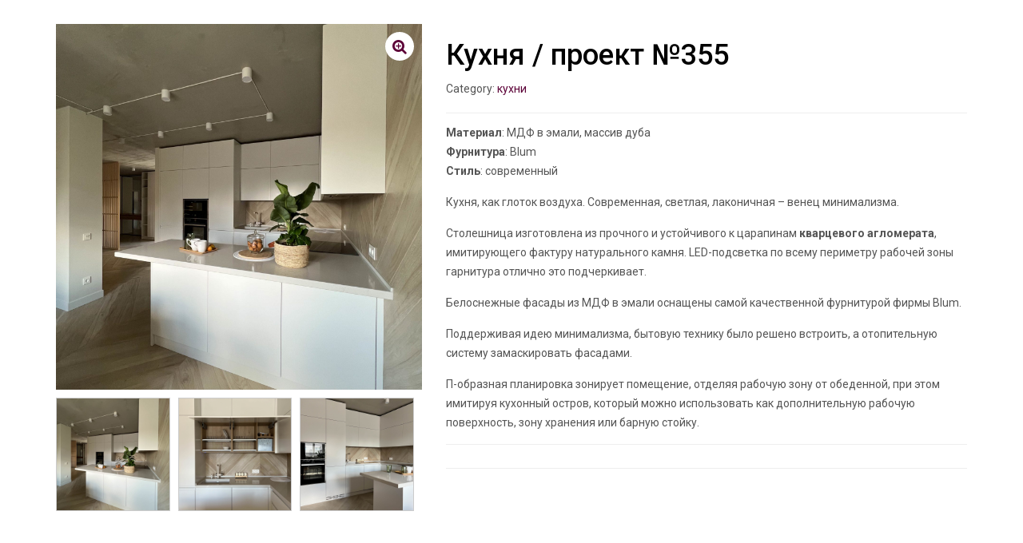

--- FILE ---
content_type: text/html; charset=UTF-8
request_url: https://apfurniture.ru/product/%D0%BA%D1%83%D1%85%D0%BD%D1%8F-%D0%BF%D1%80%D0%BE%D0%B5%D0%BA%D1%82-%E2%84%96355/
body_size: 42867
content:
<!DOCTYPE html>
<html lang="ru-RU" class="no-js">
<head>
	<meta charset="UTF-8">
	<meta name="viewport" content="width=device-width, initial-scale=1">
	<link rel="profile" href="http://gmpg.org/xfn/11">
	<link rel="pingback" href="https://apfurniture.ru/xmlrpc.php">
	<title>Кухня / проект №355 &#8211; ArtPractica Furniture Atelier</title>
<meta name='robots' content='max-image-preview:large' />
<link rel='dns-prefetch' href='//fonts.googleapis.com' />
<link rel='preconnect' href='https://fonts.gstatic.com' crossorigin />
<link rel="alternate" type="application/rss+xml" title="ArtPractica Furniture Atelier &raquo; Лента" href="https://apfurniture.ru/feed/" />
<link rel="alternate" type="application/rss+xml" title="ArtPractica Furniture Atelier &raquo; Лента комментариев" href="https://apfurniture.ru/comments/feed/" />
<link rel="alternate" title="oEmbed (JSON)" type="application/json+oembed" href="https://apfurniture.ru/wp-json/oembed/1.0/embed?url=https%3A%2F%2Fapfurniture.ru%2Fproduct%2F%25d0%25ba%25d1%2583%25d1%2585%25d0%25bd%25d1%258f-%25d0%25bf%25d1%2580%25d0%25be%25d0%25b5%25d0%25ba%25d1%2582-%25e2%2584%2596355%2F" />
<link rel="alternate" title="oEmbed (XML)" type="text/xml+oembed" href="https://apfurniture.ru/wp-json/oembed/1.0/embed?url=https%3A%2F%2Fapfurniture.ru%2Fproduct%2F%25d0%25ba%25d1%2583%25d1%2585%25d0%25bd%25d1%258f-%25d0%25bf%25d1%2580%25d0%25be%25d0%25b5%25d0%25ba%25d1%2582-%25e2%2584%2596355%2F&#038;format=xml" />
<style id='wp-img-auto-sizes-contain-inline-css' type='text/css'>
img:is([sizes=auto i],[sizes^="auto," i]){contain-intrinsic-size:3000px 1500px}
/*# sourceURL=wp-img-auto-sizes-contain-inline-css */
</style>
<style id='wp-emoji-styles-inline-css' type='text/css'>

	img.wp-smiley, img.emoji {
		display: inline !important;
		border: none !important;
		box-shadow: none !important;
		height: 1em !important;
		width: 1em !important;
		margin: 0 0.07em !important;
		vertical-align: -0.1em !important;
		background: none !important;
		padding: 0 !important;
	}
/*# sourceURL=wp-emoji-styles-inline-css */
</style>
<link rel='stylesheet' id='wp-block-library-css' href='https://apfurniture.ru/wp-includes/css/dist/block-library/style.min.css?ver=6.9' type='text/css' media='all' />
<link rel='stylesheet' id='wc-blocks-style-css' href='https://apfurniture.ru/wp-content/plugins/woocommerce/assets/client/blocks/wc-blocks.css?ver=wc-9.2.4' type='text/css' media='all' />
<style id='global-styles-inline-css' type='text/css'>
:root{--wp--preset--aspect-ratio--square: 1;--wp--preset--aspect-ratio--4-3: 4/3;--wp--preset--aspect-ratio--3-4: 3/4;--wp--preset--aspect-ratio--3-2: 3/2;--wp--preset--aspect-ratio--2-3: 2/3;--wp--preset--aspect-ratio--16-9: 16/9;--wp--preset--aspect-ratio--9-16: 9/16;--wp--preset--color--black: #000000;--wp--preset--color--cyan-bluish-gray: #abb8c3;--wp--preset--color--white: #ffffff;--wp--preset--color--pale-pink: #f78da7;--wp--preset--color--vivid-red: #cf2e2e;--wp--preset--color--luminous-vivid-orange: #ff6900;--wp--preset--color--luminous-vivid-amber: #fcb900;--wp--preset--color--light-green-cyan: #7bdcb5;--wp--preset--color--vivid-green-cyan: #00d084;--wp--preset--color--pale-cyan-blue: #8ed1fc;--wp--preset--color--vivid-cyan-blue: #0693e3;--wp--preset--color--vivid-purple: #9b51e0;--wp--preset--gradient--vivid-cyan-blue-to-vivid-purple: linear-gradient(135deg,rgb(6,147,227) 0%,rgb(155,81,224) 100%);--wp--preset--gradient--light-green-cyan-to-vivid-green-cyan: linear-gradient(135deg,rgb(122,220,180) 0%,rgb(0,208,130) 100%);--wp--preset--gradient--luminous-vivid-amber-to-luminous-vivid-orange: linear-gradient(135deg,rgb(252,185,0) 0%,rgb(255,105,0) 100%);--wp--preset--gradient--luminous-vivid-orange-to-vivid-red: linear-gradient(135deg,rgb(255,105,0) 0%,rgb(207,46,46) 100%);--wp--preset--gradient--very-light-gray-to-cyan-bluish-gray: linear-gradient(135deg,rgb(238,238,238) 0%,rgb(169,184,195) 100%);--wp--preset--gradient--cool-to-warm-spectrum: linear-gradient(135deg,rgb(74,234,220) 0%,rgb(151,120,209) 20%,rgb(207,42,186) 40%,rgb(238,44,130) 60%,rgb(251,105,98) 80%,rgb(254,248,76) 100%);--wp--preset--gradient--blush-light-purple: linear-gradient(135deg,rgb(255,206,236) 0%,rgb(152,150,240) 100%);--wp--preset--gradient--blush-bordeaux: linear-gradient(135deg,rgb(254,205,165) 0%,rgb(254,45,45) 50%,rgb(107,0,62) 100%);--wp--preset--gradient--luminous-dusk: linear-gradient(135deg,rgb(255,203,112) 0%,rgb(199,81,192) 50%,rgb(65,88,208) 100%);--wp--preset--gradient--pale-ocean: linear-gradient(135deg,rgb(255,245,203) 0%,rgb(182,227,212) 50%,rgb(51,167,181) 100%);--wp--preset--gradient--electric-grass: linear-gradient(135deg,rgb(202,248,128) 0%,rgb(113,206,126) 100%);--wp--preset--gradient--midnight: linear-gradient(135deg,rgb(2,3,129) 0%,rgb(40,116,252) 100%);--wp--preset--font-size--small: 13px;--wp--preset--font-size--medium: 20px;--wp--preset--font-size--large: 36px;--wp--preset--font-size--x-large: 42px;--wp--preset--font-family--inter: "Inter", sans-serif;--wp--preset--font-family--cardo: Cardo;--wp--preset--spacing--20: 0.44rem;--wp--preset--spacing--30: 0.67rem;--wp--preset--spacing--40: 1rem;--wp--preset--spacing--50: 1.5rem;--wp--preset--spacing--60: 2.25rem;--wp--preset--spacing--70: 3.38rem;--wp--preset--spacing--80: 5.06rem;--wp--preset--shadow--natural: 6px 6px 9px rgba(0, 0, 0, 0.2);--wp--preset--shadow--deep: 12px 12px 50px rgba(0, 0, 0, 0.4);--wp--preset--shadow--sharp: 6px 6px 0px rgba(0, 0, 0, 0.2);--wp--preset--shadow--outlined: 6px 6px 0px -3px rgb(255, 255, 255), 6px 6px rgb(0, 0, 0);--wp--preset--shadow--crisp: 6px 6px 0px rgb(0, 0, 0);}:where(.is-layout-flex){gap: 0.5em;}:where(.is-layout-grid){gap: 0.5em;}body .is-layout-flex{display: flex;}.is-layout-flex{flex-wrap: wrap;align-items: center;}.is-layout-flex > :is(*, div){margin: 0;}body .is-layout-grid{display: grid;}.is-layout-grid > :is(*, div){margin: 0;}:where(.wp-block-columns.is-layout-flex){gap: 2em;}:where(.wp-block-columns.is-layout-grid){gap: 2em;}:where(.wp-block-post-template.is-layout-flex){gap: 1.25em;}:where(.wp-block-post-template.is-layout-grid){gap: 1.25em;}.has-black-color{color: var(--wp--preset--color--black) !important;}.has-cyan-bluish-gray-color{color: var(--wp--preset--color--cyan-bluish-gray) !important;}.has-white-color{color: var(--wp--preset--color--white) !important;}.has-pale-pink-color{color: var(--wp--preset--color--pale-pink) !important;}.has-vivid-red-color{color: var(--wp--preset--color--vivid-red) !important;}.has-luminous-vivid-orange-color{color: var(--wp--preset--color--luminous-vivid-orange) !important;}.has-luminous-vivid-amber-color{color: var(--wp--preset--color--luminous-vivid-amber) !important;}.has-light-green-cyan-color{color: var(--wp--preset--color--light-green-cyan) !important;}.has-vivid-green-cyan-color{color: var(--wp--preset--color--vivid-green-cyan) !important;}.has-pale-cyan-blue-color{color: var(--wp--preset--color--pale-cyan-blue) !important;}.has-vivid-cyan-blue-color{color: var(--wp--preset--color--vivid-cyan-blue) !important;}.has-vivid-purple-color{color: var(--wp--preset--color--vivid-purple) !important;}.has-black-background-color{background-color: var(--wp--preset--color--black) !important;}.has-cyan-bluish-gray-background-color{background-color: var(--wp--preset--color--cyan-bluish-gray) !important;}.has-white-background-color{background-color: var(--wp--preset--color--white) !important;}.has-pale-pink-background-color{background-color: var(--wp--preset--color--pale-pink) !important;}.has-vivid-red-background-color{background-color: var(--wp--preset--color--vivid-red) !important;}.has-luminous-vivid-orange-background-color{background-color: var(--wp--preset--color--luminous-vivid-orange) !important;}.has-luminous-vivid-amber-background-color{background-color: var(--wp--preset--color--luminous-vivid-amber) !important;}.has-light-green-cyan-background-color{background-color: var(--wp--preset--color--light-green-cyan) !important;}.has-vivid-green-cyan-background-color{background-color: var(--wp--preset--color--vivid-green-cyan) !important;}.has-pale-cyan-blue-background-color{background-color: var(--wp--preset--color--pale-cyan-blue) !important;}.has-vivid-cyan-blue-background-color{background-color: var(--wp--preset--color--vivid-cyan-blue) !important;}.has-vivid-purple-background-color{background-color: var(--wp--preset--color--vivid-purple) !important;}.has-black-border-color{border-color: var(--wp--preset--color--black) !important;}.has-cyan-bluish-gray-border-color{border-color: var(--wp--preset--color--cyan-bluish-gray) !important;}.has-white-border-color{border-color: var(--wp--preset--color--white) !important;}.has-pale-pink-border-color{border-color: var(--wp--preset--color--pale-pink) !important;}.has-vivid-red-border-color{border-color: var(--wp--preset--color--vivid-red) !important;}.has-luminous-vivid-orange-border-color{border-color: var(--wp--preset--color--luminous-vivid-orange) !important;}.has-luminous-vivid-amber-border-color{border-color: var(--wp--preset--color--luminous-vivid-amber) !important;}.has-light-green-cyan-border-color{border-color: var(--wp--preset--color--light-green-cyan) !important;}.has-vivid-green-cyan-border-color{border-color: var(--wp--preset--color--vivid-green-cyan) !important;}.has-pale-cyan-blue-border-color{border-color: var(--wp--preset--color--pale-cyan-blue) !important;}.has-vivid-cyan-blue-border-color{border-color: var(--wp--preset--color--vivid-cyan-blue) !important;}.has-vivid-purple-border-color{border-color: var(--wp--preset--color--vivid-purple) !important;}.has-vivid-cyan-blue-to-vivid-purple-gradient-background{background: var(--wp--preset--gradient--vivid-cyan-blue-to-vivid-purple) !important;}.has-light-green-cyan-to-vivid-green-cyan-gradient-background{background: var(--wp--preset--gradient--light-green-cyan-to-vivid-green-cyan) !important;}.has-luminous-vivid-amber-to-luminous-vivid-orange-gradient-background{background: var(--wp--preset--gradient--luminous-vivid-amber-to-luminous-vivid-orange) !important;}.has-luminous-vivid-orange-to-vivid-red-gradient-background{background: var(--wp--preset--gradient--luminous-vivid-orange-to-vivid-red) !important;}.has-very-light-gray-to-cyan-bluish-gray-gradient-background{background: var(--wp--preset--gradient--very-light-gray-to-cyan-bluish-gray) !important;}.has-cool-to-warm-spectrum-gradient-background{background: var(--wp--preset--gradient--cool-to-warm-spectrum) !important;}.has-blush-light-purple-gradient-background{background: var(--wp--preset--gradient--blush-light-purple) !important;}.has-blush-bordeaux-gradient-background{background: var(--wp--preset--gradient--blush-bordeaux) !important;}.has-luminous-dusk-gradient-background{background: var(--wp--preset--gradient--luminous-dusk) !important;}.has-pale-ocean-gradient-background{background: var(--wp--preset--gradient--pale-ocean) !important;}.has-electric-grass-gradient-background{background: var(--wp--preset--gradient--electric-grass) !important;}.has-midnight-gradient-background{background: var(--wp--preset--gradient--midnight) !important;}.has-small-font-size{font-size: var(--wp--preset--font-size--small) !important;}.has-medium-font-size{font-size: var(--wp--preset--font-size--medium) !important;}.has-large-font-size{font-size: var(--wp--preset--font-size--large) !important;}.has-x-large-font-size{font-size: var(--wp--preset--font-size--x-large) !important;}
/*# sourceURL=global-styles-inline-css */
</style>

<style id='classic-theme-styles-inline-css' type='text/css'>
/*! This file is auto-generated */
.wp-block-button__link{color:#fff;background-color:#32373c;border-radius:9999px;box-shadow:none;text-decoration:none;padding:calc(.667em + 2px) calc(1.333em + 2px);font-size:1.125em}.wp-block-file__button{background:#32373c;color:#fff;text-decoration:none}
/*# sourceURL=/wp-includes/css/classic-themes.min.css */
</style>
<link rel='stylesheet' id='contact-form-7-css' href='https://apfurniture.ru/wp-content/plugins/contact-form-7/includes/css/styles.css?ver=5.9.8' type='text/css' media='all' />
<link rel='stylesheet' id='sr7css-css' href='//apfurniture.ru/wp-content/plugins/revslider/public/css/sr7.css?ver=6.7.17' type='text/css' media='all' />
<link rel='stylesheet' id='photoswipe-css' href='https://apfurniture.ru/wp-content/plugins/woocommerce/assets/css/photoswipe/photoswipe.min.css?ver=9.2.4' type='text/css' media='all' />
<link rel='stylesheet' id='photoswipe-default-skin-css' href='https://apfurniture.ru/wp-content/plugins/woocommerce/assets/css/photoswipe/default-skin/default-skin.min.css?ver=9.2.4' type='text/css' media='all' />
<link rel='stylesheet' id='woocommerce-layout-css' href='https://apfurniture.ru/wp-content/plugins/woocommerce/assets/css/woocommerce-layout.css?ver=9.2.4' type='text/css' media='all' />
<link rel='stylesheet' id='woocommerce-smallscreen-css' href='https://apfurniture.ru/wp-content/plugins/woocommerce/assets/css/woocommerce-smallscreen.css?ver=9.2.4' type='text/css' media='only screen and (max-width: 768px)' />
<link rel='stylesheet' id='woocommerce-general-css' href='https://apfurniture.ru/wp-content/plugins/woocommerce/assets/css/woocommerce.css?ver=9.2.4' type='text/css' media='all' />
<style id='woocommerce-inline-inline-css' type='text/css'>
.woocommerce form .form-row .required { visibility: visible; }
/*# sourceURL=woocommerce-inline-inline-css */
</style>
<link rel='stylesheet' id='yith-wcan-shortcodes-css' href='https://apfurniture.ru/wp-content/plugins/yith-woocommerce-ajax-navigation/assets/css/shortcodes.css?ver=5.4.0' type='text/css' media='all' />
<style id='yith-wcan-shortcodes-inline-css' type='text/css'>
:root{
	--yith-wcan-filters_colors_titles: #434343;
	--yith-wcan-filters_colors_background: #FFFFFF;
	--yith-wcan-filters_colors_accent: #A7144C;
	--yith-wcan-filters_colors_accent_r: 167;
	--yith-wcan-filters_colors_accent_g: 20;
	--yith-wcan-filters_colors_accent_b: 76;
	--yith-wcan-color_swatches_border_radius: 100%;
	--yith-wcan-color_swatches_size: 30px;
	--yith-wcan-labels_style_background: #FFFFFF;
	--yith-wcan-labels_style_background_hover: #A7144C;
	--yith-wcan-labels_style_background_active: #A7144C;
	--yith-wcan-labels_style_text: #434343;
	--yith-wcan-labels_style_text_hover: #FFFFFF;
	--yith-wcan-labels_style_text_active: #FFFFFF;
	--yith-wcan-anchors_style_text: #434343;
	--yith-wcan-anchors_style_text_hover: #A7144C;
	--yith-wcan-anchors_style_text_active: #A7144C;
}
/*# sourceURL=yith-wcan-shortcodes-inline-css */
</style>
<link rel='stylesheet' id='yith-quick-view-css' href='https://apfurniture.ru/wp-content/plugins/yith-woocommerce-quick-view/assets/css/yith-quick-view.css?ver=1.42.0' type='text/css' media='all' />
<style id='yith-quick-view-inline-css' type='text/css'>

				#yith-quick-view-modal .yith-wcqv-main{background:#ffffff;}
				#yith-quick-view-close{color:#cdcdcd;}
				#yith-quick-view-close:hover{color:#ff0000;}
/*# sourceURL=yith-quick-view-inline-css */
</style>
<link rel='stylesheet' id='jquery-ion-range-slider-styles-css' href='https://apfurniture.ru/wp-content/plugins/uni-woo-custom-product-options/assets/css/ion.rangeSlider.css?ver=2.1.6' type='text/css' media='all' />
<link rel='stylesheet' id='jquery-ion-range-slider-html5-skin-css' href='https://apfurniture.ru/wp-content/plugins/uni-woo-custom-product-options/assets/css/ion.rangeSlider.skinHTML5.css?ver=2.1.6' type='text/css' media='all' />
<link rel='stylesheet' id='tooltipster-bundle-min-styles-css' href='https://apfurniture.ru/wp-content/plugins/uni-woo-custom-product-options/assets/css/tooltipster.bundle.min.css?ver=4.1.7' type='text/css' media='all' />
<link rel='stylesheet' id='tooltipster-noir-theme-styles-css' href='https://apfurniture.ru/wp-content/plugins/uni-woo-custom-product-options/assets/css/tooltipster-sideTip-noir.min.css?ver=4.1.7' type='text/css' media='all' />
<link rel='stylesheet' id='font-awesome-css' href='https://apfurniture.ru/wp-content/plugins/elementor/assets/lib/font-awesome/css/font-awesome.min.css?ver=4.7.0' type='text/css' media='all' />
<style id='font-awesome-inline-css' type='text/css'>
[data-font="FontAwesome"]:before {font-family: 'FontAwesome' !important;content: attr(data-icon) !important;speak: none !important;font-weight: normal !important;font-variant: normal !important;text-transform: none !important;line-height: 1 !important;font-style: normal !important;-webkit-font-smoothing: antialiased !important;-moz-osx-font-smoothing: grayscale !important;}
/*# sourceURL=font-awesome-inline-css */
</style>
<link rel='stylesheet' id='uni-cpo-styles-front-css' href='https://apfurniture.ru/wp-content/plugins/uni-woo-custom-product-options/assets/css/uni-cpo-styles-front.css?ver=3.1.8' type='text/css' media='all' />
<link rel='stylesheet' id='wp-color-picker-css' href='https://apfurniture.ru/wp-admin/css/color-picker.min.css?ver=6.9' type='text/css' media='all' />
<link rel='stylesheet' id='wp-my-instagram-css' href='https://apfurniture.ru/wp-content/plugins/wp-my-instagram/css/style.css?ver=1.0' type='text/css' media='all' />
<link rel='stylesheet' id='thim-ekit-frontend-css' href='https://apfurniture.ru/wp-content/plugins/thim-elementor-kit/build/frontend.css?ver=1.2.4' type='text/css' media='all' />
<link rel='stylesheet' id='font-awesome-5-all-css' href='https://apfurniture.ru/wp-content/plugins/elementor/assets/lib/font-awesome/css/all.css?ver=1.2.4' type='text/css' media='all' />
<link rel="preload" as="style" href="https://fonts.googleapis.com/css?family=Roboto:100,200,300,400,500,600,700,800,900,100italic,200italic,300italic,400italic,500italic,600italic,700italic,800italic,900italic&#038;subset=latin&#038;display=swap&#038;ver=1733346183" /><link rel="stylesheet" href="https://fonts.googleapis.com/css?family=Roboto:100,200,300,400,500,600,700,800,900,100italic,200italic,300italic,400italic,500italic,600italic,700italic,800italic,900italic&#038;subset=latin&#038;display=swap&#038;ver=1733346183" media="print" onload="this.media='all'"><noscript><link rel="stylesheet" href="https://fonts.googleapis.com/css?family=Roboto:100,200,300,400,500,600,700,800,900,100italic,200italic,300italic,400italic,500italic,600italic,700italic,800italic,900italic&#038;subset=latin&#038;display=swap&#038;ver=1733346183" /></noscript><link rel='stylesheet' id='modus-fonts-css' href='https://fonts.googleapis.com/css?family=Roboto%3A300%2C300i%2C400%2C400i%2C600%2C600i%2C700%2C700i%2C800%2C800i%7CReem+Kufi%7CLato%3A100%2C100i%2C300%2C300i%2C400%2C400i%2C700%2C700i%2C900%2C900i%7CRopa+Sans%3A400%2C400i%7COpen+Sans%3A300%2C300i%2C400%2C400i%2C600%2C600i%2C700%2C700i&#038;subset=latin%2Clatin-ext&#038;ver=2.0.7' type='text/css' media='all' />
<link rel='stylesheet' id='bootstrap-css' href='https://apfurniture.ru/wp-content/themes/modus/assets/css/bootstrap.css?ver=2.0.7' type='text/css' media='all' />
<link rel='stylesheet' id='pe-icon-7-stroke-css' href='https://apfurniture.ru/wp-content/themes/modus/assets/css/Pe-icon-7-stroke.min.css?ver=2.0.7' type='text/css' media='all' />
<link rel='stylesheet' id='pe-icon-7-filled-css' href='https://apfurniture.ru/wp-content/themes/modus/assets/css/pe-icon-7-filled.min.css?ver=2.0.7' type='text/css' media='all' />
<link rel='stylesheet' id='pe-icon-social-css' href='https://apfurniture.ru/wp-content/themes/modus/assets/css/pe-icon-social.min.css?ver=2.0.7' type='text/css' media='all' />
<link rel='stylesheet' id='flexslider-css' href='https://apfurniture.ru/wp-content/themes/modus/assets/css/flexslider.min.css?ver=2.0.7' type='text/css' media='all' />
<link rel='stylesheet' id='fancybox-css' href='https://apfurniture.ru/wp-content/themes/modus/assets/css/jquery.fancybox.min.css?ver=2.0.7' type='text/css' media='all' />
<link rel='stylesheet' id='modus-icon-css' href='https://apfurniture.ru/wp-content/themes/modus/assets/css/modus-icomoon.min.css?ver=2.0.7' type='text/css' media='all' />
<link rel='stylesheet' id='modus-theme-css' href='https://apfurniture.ru/wp-content/themes/modus/assets/css/style.css?ver=2.0.7' type='text/css' media='all' />
<style id='modus-theme-inline-css' type='text/css'>

		.header-fixed.show-breadcrumb .breadcrumb-container:before{
			opacity: 0;
			background: transparent;
		}
		.header-fixed .breadcrumb-container{
        	background-image: url('https://modus.arrowtheme.com/demo-el/wp-content/themes/modus/assets/images/bg-header-fixed.jpg') !important;
            background-repeat: no-repeat;
            background-size: cover;
            background-attachment: inherit;
            background-position: center center;
        }
		html, body{
		  font-size: 14px;
		  font-family: Roboto, Arial, Helvetica, sans-serif, serif, sans-serif;
		  line-height: 24px;
		  font-weight: 400;
		  color: #666;
		}
		body a,
		.nav-mail-hourse li a:hover,
		.modus_widget_contact ul li a:hover span,
		.header2-top .nav-mail-tel li a:hover,
		.modus-blog .blog-list .post-cat a:hover,
		.info-contact p a:hover,
		a.btn-slide-h5:hover,
		.support247 .header-support p a:hover,
		.site-footer .footer-v2 .widget.widget_nav_menu ul li a:hover,
		.modus-contactinfo li a:hover,
		.modus-blog .blog-list article.blog.type-2 .blog-text .blog-read-more,
		.tagcloud a:hover,
		.sidebar .null-instagram-feed .clear a:hover,
		.single .post-bottom .tagcloud a:hover i, .port-single-bottom a:hover,.header_fixed.fixed-header-v9 button.btn-responsive-nav i ,#yith-quick-view-content  .price span, #yith-quick-view-content  .price ins span,
		.slide-product.slide-product-list.type1 .item-list.list-type2 .product .ct-product-right .price-product .unit-price,
		.item-grid.grid-type7 .price-product .price del,
		.modus-product-more .item-grid.grid-type7 .unit-price,
		.header7-top .mini-cart .modus-cart span.cart-num,
		.tagcloud a:hover,
		.support247 .header-support p a:hover,
        body .contact-form input.wpcf7-submit:hover,
        .site-footer .footer-v2 .widget.widget_nav_menu ul li a:hover,
        .footer-v2 .modus_widget_contact a:hover span,
        .modus-contactinfo li a:hover,
        .nav-mail-hourse li a:hover,
        body .breadcrumbs li a:hover,
        .scroll-to-top,
        body .txt a:hover,
        .item-grid.grid-type10 .product i:hover,
        .site-footer .footer-v9 .social-login-options .social a:hover,
        .footer-v9 .widget ul.menu li a:hover,
        #style-changer a,.blog.item-blog.type-11 .postcontent .blog-read-more:hover,
        .blog.item-blog.type-11 .postcontent .blog-read-more:hover i,
        .blog.item-blog.type-11 .postTitle p a:hover,
		.product-category.product a:hover mark, .footer-v11 .bottom-footer .footercopyright a.aht-link{
			color:#5c0037;
		}
		.team-item.layout4 .team-top.team-info h3.team-3 a,
		.item-grid.grid-type9 .info-bottom .view-detail-bottom:hover,
		.item-grid.grid-type9 .info-bottom .view-detail-bottom:hover i,
		.team-item.layout4:hover .team-info h3.team-3 a{
			color:#5c0037 !important;
		}
		.site-footer .footer-v9 .social-login-options .social a:hover,
		.btn-slide-h5,
		.blog .post-bottom .read-more:hover,
		.contact-form input.wpcf7-submit:hover,
		body .sidebar .widget-title, 
		body .sidebar-blog .widget-title,
		body .sidebar-blog .widget-title-category,.team-item.layout4:hover .team-info,
		.wp-counter:before{
			border-color:#5c0037;
		}
		.testimonial-h5 .slick-dots li:hover,
		.testimonial-h5  .slick-dots li:focus,
		.testimonial-h5  .slick-dots li.slick-active,
		.modus-tltp-text,.furniture-custom .tp-bullet:hover,
		.furniture-custom .tp-bullet.selected,
		.modus-cart-lightbox .return-to-shop a,
		.link-compare,
		.blog .blog-type4 .modus_categories,
		 .home1-testimonial .beans-mask .slick-dots li.slick-active,
		 .home1-testimonial .beans-mask .slick-dots li:hover,
		 .page-links a:hover,
		 .page-links > span:not(.page-links-title):hover,
		 body .contact-form input.wpcf7-submit,
		 body .page-links > span:not(.page-links-title),
		 .cate-archive .slick-arrow:hover{
			background:#5c0037;
			border-color:#5c0037;
		}
		.slide-testimonial.layout10 .slick-dots li{
		    border-color:#5c0037;
		}
		.md-linkto:hover i,
		.blog .blog-type4 .modus_categories:hover,
		.blog .blog-type4 .modus_categories:hover a,
		.link-compare:hover,.item-type10 .info span,
		.header-v11 .icon-search button.dropdown-toggle:hover i,
		.header-v11 button.dropdown-toggle:hover{
			color:#5c0037;
		}
		.slide-testimonial.layout2 .slick-dots li:hover, .slide-testimonial.layout2 .slick-dots li:focus, .slide-testimonial.layout2 .slick-dots li.slick-active,
		.xoo-cp-btn-vc.xcp-btn:focus,
		.xoo-cp-btn-ch.xcp-btn:focus,
		.xoo-cp-btn-vc.xcp-btn:hover,
		.xoo-cp-btn-ch.xcp-btn:hover,
		.xoo-cp-close.xcp-btn {
			background:#5c0037;
			border-color:#5c0037;
		}
		.user-guest .login-popup input[type='submit'] {
		  background: #5c0037!important;
		  border-color: #5c0037!important;
		}
		.woocommerce-button--next,
		.woocommerce-orders-table__cell .button{
			border-color: #5c0037!important;
		}
		.woocommerce a.woocommerce-button--next:hover,
		.woocommerce-orders-table__cell .button:hover,
		.blog-type3 .post-bottom .read-more:hover,
		.woocommerce-MyAccount-navigation ul li.is-active a,
		.grid-item--width2 .info-product .midle .banner-product h2 a:hover,
		.featured-granite-tab .modus-tab-loadmore .tabs-content .modus-product-more .item-grid.grid-type9 .info-bottom .price-product .price .woocommerce-Price-amount,
		.featured-granite-tab .modus-tab-loadmore .tabs-content .modus-product-more .item-grid.grid-type9 .info-bottom .price-product .price .woocommerce-Price-currencySymbol,
		 .wp-counter h2:hover, .box-expertise .aio-icon-header h3:hover, 
		 .item-type10 .info h3:hover, .footer-v8 .widget ul.menu li a:hover, .footer-v11 .footer-top .widget.widget_nav_menu ul li a:hover,
		 .footer-v11 .footer-top .widget.widget_nav_menu ul li:before,
		 .footer-v11 .footer-top .widget.modus_widget_contact ul li em,
		 .footer-v11 .footer-top .widget.modus_widget_social .social a:hover{
			color: #5c0037!important;
		} 

		.modus-services .view-more,
		.woocommerce #respond input#submit, .woocommerce a.button, .woocommerce button.button,
		.woocommerce input.button,.woocommerce #content table.wishlist_table.cart a.remove:hover, 
		.blog-type3 .post-bottom .read-more:hover:after, .modus_portfolio_tab_content .view-more,
		.footer-v11 .footer-top .widget .mc4wp-form-fields input[type=submit]{ 
			background-color:#5c0037;
		}
		.modus-cart .buttons a, .woocommerce-wishlist .wishlist_table .add_to_cart_button, .woocommerce-wishlist .wishlist_table a.button, .modus-counter .list-counter-2 .text:after,
		 .wp-counter h2:after, .wp-counter h2:before, .modus-headingtitle.title-granite .shortcode-title h2:after, h2.title-granite:after,
		 .footer-v11 .footer-top .widget h3.widget-title:after{
			background:#5c0037!important;
		}
		.modus-tltp-text:before{
			border-top-color:#5c0037;
		}
		.user-guest .lost_password:hover,
		.user-guest .lost_password:focus,
		.login-title .create-account-link,
		span.xcp-plus:hover,
		span.xcp-plus:focus,
		span.xcp-minus:hover,
		span.xcp-minus:focus,
		article .hidden_top:hover{
			color: #5c0037;
		}
		.woocommerce div.product form.cart .button:hover,
		.woocommerce div.product form.cart .button:focus{
			background:#5c0037!important;
			border-color:#5c0037!important;
		}
		.modus-blog.type1 .view-more:hover,
		.woocommerce input.button{
			border-color: #5c0037;
		}
		.grid-type-4 .modus-tltp-text:before {
			border-left-color:#5c0037;
		}
		.form_newsletter_2 .mc4wp-form-fields input[type=submit],
		button[type='button']:hover, button[type='button']:focus, button[type='submit']:hover, button[type='submit']:focus, input[type='submit']:hover, input[type='submit']:focus, .btn:hover, .btn:focus, .tab-services .ult_tabmenu li:hover a.ult_a,
		 .tab-services .ult_tabmenu li.current a.ult_a .about-info .btn-about:hover,.about-info .btn-about{
			background: #5c0037;
			border-color:  #5c0037;
		}
		.modus-blog.type1 .view-more,.modus-blog .blog-list .post-cat span.before:before,.modus-blog .blog-list .post-cat span.before:after,
		.search-form button,.tab-services h2:before,.list-bottom .btn-cart:hover a, .modus-blog .read-more:hover::before, .modus-blog .read-more:hover::after ,
		.header2-top .mini-cart .modus-cart span.cart-num,
		ul.demo_homepage li a span,
		.sidebar .widget-title:before, .sidebar-blog .widget-title:before,
		.sidebar-blog .widget-title-category:before,
		.sidebar .widget-title-category:before,
		.item-grid.grid-type10 .product:hover .view-detail{
			background: #5c0037;
		}
		.header.header-v3 .menu-button button,.product .btn-wishlist .yith-wcwl-wishlistaddedbrowse.show i,.widget a:hover,.product-categories li.cat-parent:hover:after,.product-categories li:hover a,.sidebar-blog .widget.widget_categories ul li:hover:after,.widget.widget_categories ul li a:hover,.widget.widget_archive ul li a:hover,.widget.widget_pages ul li a:hover,.widget.widget_recent_entries ul li a:hover,.widget.widget_nav_menu ul li a:hover,.widget.widget_recent_comments ul li a,.widget.widget_meta ul li a:hover,.layout3 .team-cat ul li,.layout3 .team-3:hover a,.js-uni-cpo-field-select:hover,.uni_cpo_field_type_text_input input.js-uni-cpo-field-text_input:hover,.header_fixed .header-v8 .mini-cart i:hover,.header_fixed.fixed-position .header-v8 .mini-cart .icon-search i:hover ,
		.modus-icon-3 .box-content a:hover,
		.modus-team .team-item.layout2 .team-info .team-social ul li a:hover,
		.yith-wcwl-add-to-wishlist.exists .yith-wcwl-wishlistaddedbrowse.hide:first-child i{
			color: #5c0037;
		}
		.modus-product-more .item-grid.grid-type10 .price ins span,
		.sidebar .widget li:hover:before{
			color: #5c0037 !important;
		}
		.auto_ajax_search,.md-linkto:hover i,
		.view-more:hover{
			border-color: #5c0037;
		}
		.custom-padding-pr-decor.modus-product-tab .nav-default nav li a.active,
		.woocommerce nav.woocommerce-pagination ul li a:focus,
		.woocommerce nav.woocommerce-pagination ul li a:hover,
		.woocommerce nav.woocommerce-pagination ul li span.current{
			border-color: #5c0037;
			background:#5c0037;
		}
		.woocommerce .widget_price_filter .ui-slider .ui-slider-handle{
			border-color: #5c0037!important;
		}
		.header.header-v8 .main-nav .main-navigation > div > ul > li > a::before,
		.header.header-v6 .main-nav .main-navigation > div > ul > li > a::before{
			border-bottom-color: #5c0037!important;
		}
		.product-categories li a:before,.woocommerce .widget_price_filter .price_slider_amount .button
		.sidebar-blog .widget.widget_categories ul li a:before,.share-buttons a:before,.error-404 .center form button,.modus-block-left a.woocommerce-review-link:hover:before,.background-default,.layout-metro .item-grid.grid-type2 .product .btn-cart-in a.add_to_cart_button:hover,.modus-box .layout1.style1 .link-more::before,.modus-box .layout1.style1 .link-more:hover::after, .modus-blog .blog-list article.blog.type-2 .blog-text .blog-read-more:hover::after,.modus-blog .blog-read-more:hover::after,.header-v3.header-v8 .main-nav ul li:hover::after,.header-v3.header-v8 .main-nav ul li.current-menu-item::after,.header-v3.header-v8 .main-nav ul li.current_page_parent::after,.header_7 .header-top,
		.contact-form input.wpcf7-submit{
			background: #5c0037;
		}
		.woocommerce .widget_layered_nav ul li.chosen a:before,
		.woocommerce .widget_layered_nav_filters ul li a:before,.modus-block-left a,.woocommerce div.product .woocommerce-tabs ul.tabs li.active a,.box-holder-content a:hover, a.button-press:hover,.modus-block-left a.woocommerce-review-link:hover,.newsletter-mail .mc4wp-form-fields .relative:hover i,.tab-slide .nav-tab ul li a.active, .tab-slide .nav-tab ul li a:hover{
		  color:#5c0037 !important;
		}
		.widget_search form button,.modus-headingtitle.head-2  .shortcode-title .md-sub-title:before, .modus-headingtitle.head-2  .shortcode-title .md-sub-title:after,.item-grid.grid-type-4 .btn-cart-in ul li:hover,.modus-services .layout3 .item .md-link-7s,.md-blog-text{
			background: #5c0037;
		}
		.comment-list .meta-comment .comment-reply-link,.item-grid.grid-type-4 .posted_in a:hover, .modus-single-product-shortcode .posted_in a:hover,.modus-single-product .price span, .modus-single-product .price ins span,.modus-blog .blog-list-type-4-content .blog-list .post-cat a,.modus-blog .blog-list .blog-list-type-4-content .post-cat a,.layout4  .beans-stepslider .beans-slideset button.slick-arrow:hover i,.modus-testi .layout4 .info h3,.layout3 .service-info h3 span{
			color: #5c0037;
		}
		.footer-v2 .social-login-options .social :hover{
			color:#5c0037;
		}
		.footer-v2 .social-login-options .social :hover,
		.comments-area .comment-respond form .form-submit input{
			border-color:#5c0037;
		}
		form .form-submit input:hover{
			background: #5c0037;
		}
		.vc_tta-tab.vc_active > a ,
		.rev_slider .tp-caption.modus-button:hover{
		  color:  #5c0037 ;
		}
		.vc_tta.vc_general .vc_tta-tab.vc_active > a::after,
		.vc_tta.vc_general .vc_tta-tab > a::after  {
			background:  #5c0037 !important;
		}
		.beans-stepslider .beans-slideset button.slick-arrow.slick-prev:hover,.beans-stepslider .beans-slideset button.slick-arrow.slick-next:hover  {
			background: #5c0037;
		}
		#yith-wcwl-popup-message,.tab-services .ult_tabmenu li:hover a.ult_a,.tab-services .ult_tabmenu li.current a.ult_a, .layout-list .btn-view a{
			background: #5c0037!important;
		}
		.header-v2 .header2_menu,
		.header-v3 .header-bottom{
			background: #5c0037;
		}
		.header-v3  button[type='submit']{
			background: #5c0037;
		}
		.blog .entry-title a:hover,
		.blog .post-meta a:hover,
		.header .header-compare a:hover,
		.header .header-wishlist a:hover,.woocommerce p.stars:hover a::before{
			color:#5c0037;
		}
		.modus-box .layout1.style4 .box-content .title-box .boxsub-title em,
		.modus-box .layout1.style4 .box-content .link-more:hover,
		.modus-box .layout1.style4 .box-content .title-box .box-title em,
		.item-grid.grid-type10 .product .price ins span,
		.menu_quickly li a:hover,.info .name a:hover,.product-title h2 a:hover,.site-footer .footercopyright a:hover,.header_fixed .header-v3.header-v8 .main-nav ul.primary-menu  > li.current-menu-parent > a, .header_fixed .header-v3.header-v8 .main-nav ul.primary-menu  > li.current-menu-item > a, .header_fixed .header-v3.header-v8 .main-nav ul.primary-menu  > li:hover > a,
		.layout4 .service-info h3 a:hover{
			color: #5c0037;
		}

		.main-navigation li.current-menu-parent > a,
		.header.header-v6 .main-navigation li.current-menu-parent > a:hover,
		.main-navigation li.page_item_has_children a:hover,
		.main-navigation li a:hover,
		.header2-top .nav-mail-tel li a:hover{
			color: #5c0037!important;
		}
		.modus-box .layout1.style4 .box-content .link-more:hover::after,
		.custom-bt-decor.modus-product .type-heading-5 .slide-control-custom .slick-arrow:hover,
		.footer-v2 .social-login-options .social a:hover,
		.home1-testimonial .slick-dots li:hover, 
     .home1-testimonial .slick-dots li:focus, 
     .home1-testimonial .slick-dots li.slick-active,
		ul.nav-menu li li:hover > a:before,
		ul.nav-menu li li.current-menu-item a:after,
		ul.nav-menu li li.current_page_item a:after,
		.auto-contact-form input[type='submit']:hover{
			background: #5c0037;
		}
		
		.category_dropdown ul.dropdown-menu li:hover,
		.department_click,.btn-show-modal:hover {
			background: #5c0037;
		}
		.nav-social li a:hover,
		.social-login-options .social a:hover,
		.woocommerce-info a:focus, .woocommerce-info a:active,.woocommerce-info a:hover,
		.footer-v7 .widget.widget_nav_menu ul li a:hover{
			color: #5c0037;
		}
		.minicart_pro_des a:hover,
		.minicart_pro_des span.quantity .amount,
		.widget_shopping_cart_content .total .amount{
			color: #5c0037;
		}
		.header-v3 .search-field,
		.header2-search .search-field,
		.header-v3 .category_dropdown ul.dropdown-menu,
		.header2-search .category_dropdown ul.dropdown-menu,
		.header1-search .category_dropdown ul.dropdown-menu,.modus-testi .slide-testimonial.layout5 .slick-slide.slick-active img,.btn-show-modal:hover {
			border-color: #5c0037;
		}
		.format-price-addcart .btn-cart:hover,.woocommerce .products.grid ul div.product .button:hover{
			background:#5c0037;
		}
		a,a.hover:hover,.txt a:hover,.header1_help a:hover{
			color: #5c0037;
		}

		.list-subcat li:hover a,.list-subcat li:hover:after ,.link-cat a:hover,.terms-product li a:hover,.pro-widget li.product a:hover h3,.site-footer .footer-top ul li a:hover,
		.woocommerce-cart .product-name a:hover,.woocommerce #content table.wishlist_table.cart .product-name a:hover,.breadcrumbs  li a:hover,
		.footer.footer-v5 .social-login-options .social a:hover,
		.site-footer .footer-v1 .footercopyright a:hover,
		.register-link p a:hover,
		.site-footer .footer-v5 .textwidget a:hover,
		.post-author-box .author-social + .dsc-author .name-author:hover,
		.info-contact p a:hover{
			color: #5c0037;
		}
		.woocommerce div.product .woocommerce-tabs ul.tabs li:hover a,.woocommerce div.product .woocommerce-tabs ul.tabs li.active a,
		.footer.footer-v4 .widget.widget_nav_menu ul li a:hover,
		.site-footer .footer-v4 .textwidget a:hover,
		.footer.footer-v4 .widget.widget_nav_menu ul li a:hover{
			color: #5c0037;
		}
		.box-content-6 a.link_banner:hover{
			color: #5c0037!important;
		}  
		.main-navigation .nav-menu li.menu-item-has-children > span.arrow:hover{
			color:#5c0037;
		}
		.department-menu .children > li > a:hover{
			color: #5c0037;
		}
		.wpb_content_element{
			margin-bottom: 0!important;
		}
		.department-menu li.current-menu-parent > a,
		.department-menu li.current_page_parent> a,
		.department-menu li.current_page_item > a,
		.department-menu li.current-menu-item > a,
		.department-menu li.page_item_has_children:hover > a,
		.department-menu li:hover > a, table.compare-list .remove td a:hover,
		.add_review h5 a{
			color: #5c0037;
		}
		.woocommerce button.button{
			background: #5c0037;
			border-color: #5c0037;
		}
		.woocommerce button.button:hover{
			color: #5c0037;
		}
		.woocommerce .woocommerce-info .woocommerce-Button.button{
			border-color: #5c0037!important;
		}
		.woocommerce .woocommerce-info .woocommerce-Button.button:hover,
		.woocommerce #payment #place_order:hover, .woocommerce-page #payment #place_order:hover,
		.site-footer .footer-v8 .social-login-options .social a:hover{
			border-color: #5c0037!important;
			color: #5c0037!important;
		}
		.stock_scroll .avaiable,.woocommerce #respond input#submit:hover, .woocommerce a.button:hover, .woocommerce input.button:hover,.rate-per,.wc-backward .woocommerce a.button,.woocommerce #respond input#submit,.woocommerce #respond input#submit:hover,  .woocommerce button.button.alt,.woocommerce #respond input#submit.alt:hover, .woocommerce a.button.alt:hover, .woocommerce button.button.alt:hover, .woocommerce input.button.alt:hover, .woocommerce button.button.alt.disabled, .woocommerce button.button.alt.disabled:hover{
			background: #5c0037!important;
			border-color: #5c0037!important;
		}
		.single-product .btn-share .add-to a:hover,
		.btn-share.btn-wishlist:hover *,
		.btn-share .add-to a:hover,
		.woocommerce div.product form.cart .reset_variations:hover,.woocommerce #content table.wishlist_table.cart .product-price span{
			color: #5c0037 ;
		}
		a:hover h3, a:hover h2,.woocommerce a.remove:hover,.header.header-v6 .header-icon i:hover,.search-popup button:hover i{
			color: #5c0037!important;
		}
		.main-navigation .nav-menu li.current-menu-item > .menu_label, .main-navigation .nav-menu li.current-menu-ancestor > .menu_label, .main-navigation .nav-menu li.current-menu-parent > .menu_label, .main-navigation .nav-menu li.current_page_item > .menu_label,.woocommerce-message:before,.tab-slide .nav-tab ul li a:hover, .tab-slide .nav-tab ul li a.active,.header2-top .mini-cart i:hover {
		  color: #5c0037 !important;
		}

		.modus-box .layout1.style3 .link-more:hover i, .modus-box .layout1.style3 .link-more:hover,.modus-box .layout1.style2 .link-more:hover i, .modus-box .layout1.style2 .link-more:hover,.modus-product-tab .view-more-product:hover ,
		.sidebar .widget ul:not(.instagram-pics) li:not(.menu-item):before, .sidebar .widget li.cat-item:before{
			color: #5c0037;
			border-color: #5c0037;
		}
		.woocommerce .quantity button:hover, .woocommerce-page .quantity button:hover,.woocommerce input.button:disabled:hover, .woocommerce input.button:disabled[disabled]:hover,.btn-cal:hover,.woocommerce input.button.update-disable:hover,.woocommerce input.button.update-disable:hover,.md_bg_color,.md_bg_color:before,table.compare-list .add-to-cart td a:hover,.header-v5 .main-nav ul.primary-menu > li >a::before {
		  background: #5c0037;
		}
		 .header-v6 .main-navigation .primary-menu > li:hover,
		 .type-heading-6 .slide-control-custom .slick-arrow:hover{
			border-color:#5c0037;
		}
		.woocommerce div.product .woocommerce-tabs ul.tabs li a:after,.woocommerce div.product .woocommerce-tabs ul.tabs li.active a:after, .header-background-mobile{
			background: #5c0037;
		}
		.site-footer .footer-v1 .mc4wp-form-fields i:before,
		.share-links li i:hover{
			color: #5c0037;
		}
		.home1-testimonial .slick-dots li:hover, 
	     .home1-testimonial .slick-dots li:focus, 
	     .home1-testimonial .slick-dots li.slick-active,
		.slick-dots li:hover,
		.slick-dots li:focus,
		.slick-dots li.slick-active{
			background: #5c0037;
			border-color: #5c0037;
		}

		.item-grid.grid-type7 .product .quickview a:hover{
			background: #5c0037!important;
		}
		.modus-product.custom-btdetail .item-grid.grid-type5 .view-detail,
		.item-grid.grid-type5 .view-detail:hover,
		.modus-tab-loadmore .nav-4 li a:hover span:after,
		.modus-tab-loadmore .nav-4 li a.active span:after,
		.onsale,
		.modus-product-tab .modus-tab-loadmore .nav_type2 .view-more-product,
		.sale-20 .learn-more:hover,
		.box-classroom .shop-now:hover,
		.unique-newletter .mc4wp-form-fields input[type='submit'],
		.unique-shopnow:hover,
		.item-grid.grid-type1 .product .btn-cart-in .add_to_cart_button,
		.modus-product-tab .modus-tab-loadmore .nav_type3 .view-more-product:hover,
		.furniture-custom-home7 .tp-bullet:hover,
		.furniture-custom-home7 .tp-bullet.selected,
		.quickview a,
		.modus-product-tab .nav-1 nav li a:hover,
		.modus-product-tab .nav-1 nav li a.active,
		.line-headingtitle,
		.col-quick-form .request-form input[type='submit'],
		.site-footer .footer-v6 .widget-title:after,
		.header.header-v6 .logo,
		.item-grid.grid-type1 .product .btn-cart-in a.add_to_cart_button,
		.view-detail,
		.related .product .share-yith .btn-share:hover,
		.item-grid .product .share-yith .btn-share:hover,
		.modus-product-tab .nav-1 .product .share-yith .btn-share:hover,
		.related .product .btn-cart-in a.add_to_cart_button:hover,
		.item-grid .product .btn-cart-in a.add_to_cart_button:hover,
		.modus-product-tab .nav-1 .product .btn-cart-in a.add_to_cart_button:hover,
		.product .btn-cart-in a.add_to_cart_button:hover,
		.post-type-archive-product .item-grid .share-yith .btn-share:hover,
		.modus-product .type-heading-4 .heading-title h2:before,
		.modus-product .type-heading-4 .heading-title h2:after,
		.modus-headingtitle.head-3 .shortcode-title h2:before,
		.modus-headingtitle.head-3 .shortcode-title h2:after,
		.drop-message-form input[type='submit'],
		.modus-product .slide-control-custom .slick-arrow:hover,
		.product-thumbnails.type-list .btn-share:before,
		.modus-services .layout1 .item .item-service h3:after,
		.modus-timeline .nav-tab ul li a:after,
		.modus-timeline .about-time .learn-more:hover,
		.modus-timeline .about-time .sub_label:before,
		.modus-services .item-service .bg-op .bg-full,
		.modus-counter .list-counter .item_counter:hover .icon,
		.type3 .item-grid .product .share-yith .btn-share:hover,
		.type3 .item-grid .product .btn-cart-in a.add_to_cart_button:hover,
		.modus-team .team-item.layout2 .team-info .team-social ul li a:before,
		.site-footer .footer-v3 .widget-title:after,
		.woocommerce .widget_price_filter .ui-slider-horizontal .ui-slider-range,
		.modus-countdown.curabitur .countdown-section::after,
		.modus-box .layout3.style2,
		.modus-product-category .list-cat li:hover,
		.modus-product-category .list-cat li.active,
		.list-bottom .btn-cart:hover,
		.show-all .list-view-as li a:hover,
		.show-all .list-view-as li a.active,
		.vc_progress_bar .vc_single_bar .vc_bar.animated,
		.hvr-rectangle-out:before,
		.modus-headingtitle.head-1 h2 .span:before,
		.modus-headingtitle.head-1 h2 .span:after,
		.site-footer .footer-v3 .footer-tops,
		.site-footer .footer-center .widget .mc4wp-form-fields input[type='submit'],
		.header .mini-cart .modus-cart .cart-num,
		.share-yith .btn-share:hover,
		.modus-testi .carousel-indicators li.active{
			background: #5c0037;
		}
		.btn-discover:hover,
		.view-more-product .view-more-product-1.hvr-rectangle-out:hover,
		.modus-product-tab .modus-tab-loadmore .nav_type2 .view-more-product:hover,
		 .about-info .btn-about:hover, .about-info .btn-about:focus  {
			color:#5c0037!important;
		}
		.logged-in-as a:first-child:hover{
             color:#5c0037;
        }
		.item-grid.grid-type5 .view-detail:hover,
		.modus-product-tab .nav_type1 .view-more-product,
		.modus-tab-loadmore .nav-2 .nav-tab ul li a.active,
		.modus-tab-loadmore .nav-2 .nav-tab ul li a:hover,
		.modus-product-tab .modus-tab-loadmore .nav_type3 .view-more-product,
		.modus-blog .blog-list .blog.type-9 .postTitle .month,
		.modus-blog .blog-list .blog.type-10 .postTitle .month,
		.unique-shopnow,
		.modus-product .type-heading-5 .slide-control-custom .slick-arrow:hover,
		.item-list.list-type2 .share-yith .btn-share:hover,
		.item-grid.grid-type7 .share-yith .btn-share:hover,
		.modus-product-tab .view-more-product,
		.col-quick-form .request-form input[type='submit']:hover,
		.item-grid.grid-type1 .product .share-yith .btn-share,
		.item-grid.grid-type3 .product .share-yith .btn-share:hover:last-child,
		.item-grid.grid-type3 .product .share-yith .btn-share:hover,
		.item-grid.grid-type3 .product .btn-cart-in a.add_to_cart_button:hover,
		.view-detail:hover,
		.modus-testi .slide-testimonial.layout4 .slick-slide img:hover,
		.drop-message-form input[type='submit']:hover,
		.modus-counter .list-counter .item_counter:hover .icon,
		.type3 .item-grid .product .share-yith .btn-share:hover:last-child,
		.type3 .item-grid .product .share-yith .btn-share:hover,
		.type3 .item-grid .product .btn-cart-in a.add_to_cart_button:hover,
		.l-control .slick-arrow:hover,
		.sidebar .shop-banner .shopnow,
		.modus-blog .read-more:hover,
		.modus-box .layout3 .box3.style1 .link-more:hover,
		.modus-product-category .list-cat li:hover a,
		.modus-box .layout1.style1 .link-more:hover,
		.list-bottom .btn-cart:hover,
		.list-bottom .share-yith .btn-share:hover,
		.show-all .list-view-as li a:hover,
		.show-all .list-view-as li a.active,
		.site-footer .footer-center .widget .mc4wp-form-fields input[type='submit'],.about-info .btn-about{
			border-color: #5c0037;
		}
	
		.modus-product-tab .nav_type1 .view-more-product:hover,.modus-tab-loadmore .nav-2 .nav-tab ul li a.active{
			background: #5c0037;
		}
		.woocommerce-MyAccount-navigation ul li a:hover,
		.header_5 .nav-social li a:hover i,
		.header_fixed .header-v8 .main-nav ul > li.current_page_item > a,
		.header_fixed .header-v8 .main-nav ul > li.current_page_parent > a,
		.header_fixed .header-v8 .main-nav ul li a:hover,
		.header_fixed .header-v8 .main-nav ul >li > a:hover,
		.header_fixed .header-v8 .main-nav ul >li ul.children li.current_page_item a,
		.header_fixed .header-v8 .main-nav ul >li ul.children li a:hover,
		.item-grid.grid-type3 .price span, .item-grid.grid-type3 .price ins span,
		.modus-product-tab .nav_type1 .view-more-product,
		.modus-product-tab .nav-default nav li a.active,
		.modus-product-tab .nav-default nav li a:hover,
		.modus-blog .blog-list .blog.type-10 .read-more:hover,
		.modus-blog .blog-list .blog.type-10 .postTitle .month,
		.modus-blog .blog-list .blog.type-10 .postTitle p,
		.best-furniture h3,
		.modus-tab-loadmore .nav-2 .nav-tab ul li a:hover,
		.modus-tab-loadmore .nav-2 .nav-tab ul li a.active,
		.modus-tab-loadmore .nav-3 .nav-tab ul li a:hover,
		.modus-tab-loadmore .nav-3 .nav-tab ul li a.active,
		.modus-product-tab .modus-tab-loadmore .nav_type3 .view-more-product,
		.modus-blog .blog-list .blog.type-9 .postTitle .month,
		.modus-blog .blog-list .blog.type-9 .postTitle p,
		.unique-box,
		.item-list.list-type2 .ct-product-right h2,
		.col-quick-form .request-form input[type='submit']:hover,
		.item-grid.grid-type1 .product .share-yith .btn-share i,
		.item-grid.grid-type5 .price span.woocommerce-Price-currencySymbol,
		.item-grid.grid-type5 .price span.amount,
		.view-detail:hover,
		.header_fixed .header-v3 .main-nav .children > li a:hover,
		.drop-message-form input[type='submit']:hover,
		.modus-blog.type5 .blog-read-more,
		.heading-title h2 em,
		.shortcode-title h2 em,
		.modus-timeline .about-time .label em,
		.modus-headingtitle.default .shortcode-title h2 em,
		.newsletter-fumiture5 .relative input[type='submit'],
		.footer.footer-v4 ul li a:hover,
		.l-control .slick-arrow:hover i,
		.modus-blog .list-type3 .blog-read-more:hover,
		.header-v3 .main-nav ul li a:hover,
		.header-v2 .main-nav ul li a:hover,
		.modus-box .layout1.style1 .link-more:hover,
		.blog .navigation.pagination .page-numbers:hover,
		.sidebar .shop-banner .shopnow:hover,
		.sidebar .shop-banner h3,
		.modus-blog .read-more:hover,
		.list-service li i,
		.modus-team .team-item .team-social ul li a:hover i,
		.modus-counter .stats-number,
		.site-footer .footercopyright a,.comming-soon .txt-heading a,
		.btn-share .add-to a,.header .mini-cart i:hover,
		body .site-footer .footer-v6 .footer-top ul li a:hover,
		body .footer-v6 .social-login-options .social a:hover,
		body .footer-v1 .widget.widget_nav_menu ul li a:hover,
		body .site-footer .footer-v1 ul li a:hover,
		body .best-furniture .shop-now:hover,
		body .best-furniture .shop-now i,
		.modus-icon.modus-icon-2 .modus-iconbox .box-icon .title:hover,
		.site-footer .footer-v6 .textwidget a:hover,
		 .modus-counter .list-counter-2 .stats-number:hover,
		 .modus-counter .list-counter-2 .text:hover{
			color: #5c0037;
		}
		.button-wed a{
			background: #5c0037;
		}
		.modus-product-category .list-cat li:hover .triangle-right,
		.modus-product-category .list-cat li.active .triangle-right,.tooltip.left .tooltip-arrow{
			border-left-color: #5c0037 !important;
		}
		.view-more-product .view-more-product-1:hover,
		.header-v8 .main-nav ul > li.current_page_item > a,
		.header-v8 .main-nav ul > li.current_page_parent > a,
		.header-v8 .main-nav ul > li:hover > a,
		.header,.modus-blog .read-more,
		.modus-services .layout2 .item-service .bg-op:before,.md_bg_color:after{
			border-bottom-color: #5c0037;
		}

		.md-outdoor .md-oran a:hover,.md-outdoor .md-blue a:hover,.md-outdoor .md-black a:hover,.woocommerce table.shop_table.woocommerce-checkout-review-order-table td:last-child span.amount,.cart-subtotal .amount,.order-total .amount,.cart-subtotal .amount span,.woocommerce table.shop_table.woocommerce-checkout-review-order-table td:last-child span.amount, .cart-subtotal .amount, .order-total .amount, .cart-subtotal .amount span, .product-total .amount span, .order-total  .amount span, .product-total .amount, .order_details .amount, .order_details .amount span{
			color: #5c0037;
		}
		.modus-tab-loadmore .nav-4 li a:hover span:before,
		.modus-tab-loadmore .nav-4 li a.active span:before,.tooltip.top .tooltip-arrow{
			border-top-color: #5c0037 !important;
		}
		.tooltip-inner {
			background:#5c0037;
		}
		.modus-social li a:hover i{
			color:#5c0037;
		}
		.thecube .cube:before {
		  background-color: #5c0037;
		}
		.woocommerce .cart .button:hover, 
		.woocommerce .cart input.button:hover{
			background-color: #5c0037 !important;
		}
		body .md-wc-6 a.view-more,
		body .txt-big-sale a.view-more-product,
		body .modus-blog .blog-read-more,
		body .price-custom.ult_design_1 .ult_pricing_table .ult_price_link .ult_price_action_button{
			border-bottom-color: #5c0037;
		}
		body .md-wc-6 a.view-more:hover,
		body .modus-blog.type6 .blog-read-more:hover,
		body .site-footer .footer-v5 .widget.widget_nav_menu ul li a:hover{
			color: #5c0037;
		}
		body .price-custom.ult_design_1 .ult_pricing_table .ult_price_link .ult_price_action_button:hover,
		body .txt-big-sale a.view-more-product:hover,
		body .modal-box-custom button:hover{
			color: #5c0037 !important;
		}
		body .bg-tes .slick-dots li.slick-active, 
		body .bg-tes .slick-dots li:hover {
			border-color: #5c0037;
			background-color: #5c0037;
		}
		body .slide-shop-now{
			border-color: #5c0037;
		}
		body .footer-v1 .footer-tops .mc4wp-form-fields .newletter-label,
		body scroll-to-top,
		body .sale-30 span,
		body .author_info,
		body .blog-video a i:hover,
		body .quote_section .link-post a:hover{
			color: #5c0037;
		}
		body .footer-top-1 .mc4wp-form-fields .relative input + input,
		body .slide-product.type5 .product-thumbnails a:not(.view-more)::before,
		body .modus-blog .blog-list .type-7 .md-blog-text::before,
		body .two-line .line-headingtitle::before,
		body .projects .vc_grid-filter > .vc_grid-filter-item > span::before,
		body .quote_section .link-icon,
		body .blog-gallery .slick-arrow {
			background-color: #5c0037;
		}
		header .header,
		.is-sticky .header{
			background-color: #ffffff;
		}
		header.is-sticky .header.header-v2,
		header.is-sticky .header.header-v9{
			background-color: #5c0037;
		}
		@media (max-width: 991px){
			header .header.header-v2,
			header .header.header-v9,
			header:not(.is-sticky) .header_fixed .header.header-v9{
				background-color: #5c0037;
			}
		}
	
/*# sourceURL=modus-theme-inline-css */
</style>
<link rel='stylesheet' id='modus-styles-css' href='https://apfurniture.ru/wp-content/themes/modus/style.css?ver=6.9' type='text/css' media='all' />
<script type="text/javascript" src="//apfurniture.ru/wp-content/plugins/revslider/public/js/libs/tptools.js?ver=6.7.17" id="tp-tools-js" async="async" data-wp-strategy="async"></script>
<script type="text/javascript" src="//apfurniture.ru/wp-content/plugins/revslider/public/js/sr7.js?ver=6.7.17" id="sr7-js" async="async" data-wp-strategy="async"></script>
<script type="text/javascript" src="https://apfurniture.ru/wp-includes/js/jquery/jquery.min.js?ver=3.7.1" id="jquery-core-js"></script>
<script type="text/javascript" src="https://apfurniture.ru/wp-includes/js/jquery/jquery-migrate.min.js?ver=3.4.1" id="jquery-migrate-js"></script>
<script type="text/javascript" src="https://apfurniture.ru/wp-content/plugins/woocommerce/assets/js/jquery-blockui/jquery.blockUI.min.js?ver=2.7.0-wc.9.2.4" id="jquery-blockui-js" data-wp-strategy="defer"></script>
<script type="text/javascript" id="wc-add-to-cart-js-extra">
/* <![CDATA[ */
var wc_add_to_cart_params = {"ajax_url":"/wp-admin/admin-ajax.php","wc_ajax_url":"/?wc-ajax=%%endpoint%%","i18n_view_cart":"View cart","cart_url":"https://apfurniture.ru/?page_id=3614","is_cart":"","cart_redirect_after_add":"no"};
//# sourceURL=wc-add-to-cart-js-extra
/* ]]> */
</script>
<script type="text/javascript" src="https://apfurniture.ru/wp-content/plugins/woocommerce/assets/js/frontend/add-to-cart.min.js?ver=9.2.4" id="wc-add-to-cart-js" defer="defer" data-wp-strategy="defer"></script>
<script type="text/javascript" src="https://apfurniture.ru/wp-content/plugins/woocommerce/assets/js/zoom/jquery.zoom.min.js?ver=1.7.21-wc.9.2.4" id="zoom-js" defer="defer" data-wp-strategy="defer"></script>
<script type="text/javascript" src="https://apfurniture.ru/wp-content/plugins/woocommerce/assets/js/flexslider/jquery.flexslider.min.js?ver=2.7.2-wc.9.2.4" id="flexslider-js" defer="defer" data-wp-strategy="defer"></script>
<script type="text/javascript" src="https://apfurniture.ru/wp-content/plugins/woocommerce/assets/js/photoswipe/photoswipe.min.js?ver=4.1.1-wc.9.2.4" id="photoswipe-js" defer="defer" data-wp-strategy="defer"></script>
<script type="text/javascript" src="https://apfurniture.ru/wp-content/plugins/woocommerce/assets/js/photoswipe/photoswipe-ui-default.min.js?ver=4.1.1-wc.9.2.4" id="photoswipe-ui-default-js" defer="defer" data-wp-strategy="defer"></script>
<script type="text/javascript" id="wc-single-product-js-extra">
/* <![CDATA[ */
var wc_single_product_params = {"i18n_required_rating_text":"Please select a rating","review_rating_required":"yes","flexslider":{"rtl":false,"animation":"slide","smoothHeight":true,"directionNav":false,"controlNav":"thumbnails","slideshow":false,"animationSpeed":500,"animationLoop":false,"allowOneSlide":false},"zoom_enabled":"1","zoom_options":[],"photoswipe_enabled":"1","photoswipe_options":{"shareEl":false,"closeOnScroll":false,"history":false,"hideAnimationDuration":0,"showAnimationDuration":0},"flexslider_enabled":"1"};
//# sourceURL=wc-single-product-js-extra
/* ]]> */
</script>
<script type="text/javascript" src="https://apfurniture.ru/wp-content/plugins/woocommerce/assets/js/frontend/single-product.min.js?ver=9.2.4" id="wc-single-product-js" defer="defer" data-wp-strategy="defer"></script>
<script type="text/javascript" src="https://apfurniture.ru/wp-content/plugins/woocommerce/assets/js/js-cookie/js.cookie.min.js?ver=2.1.4-wc.9.2.4" id="js-cookie-js" defer="defer" data-wp-strategy="defer"></script>
<script type="text/javascript" id="woocommerce-js-extra">
/* <![CDATA[ */
var woocommerce_params = {"ajax_url":"/wp-admin/admin-ajax.php","wc_ajax_url":"/?wc-ajax=%%endpoint%%"};
//# sourceURL=woocommerce-js-extra
/* ]]> */
</script>
<script type="text/javascript" src="https://apfurniture.ru/wp-content/plugins/woocommerce/assets/js/frontend/woocommerce.min.js?ver=9.2.4" id="woocommerce-js" defer="defer" data-wp-strategy="defer"></script>
<script type="text/javascript" src="https://apfurniture.ru/wp-content/plugins/uni-woo-custom-product-options/assets/js/ion.rangeSlider.min.js?ver=2.1.7" id="jquery-ion-range-slider-js"></script>
<script type="text/javascript" src="https://apfurniture.ru/wp-content/plugins/uni-woo-custom-product-options/assets/js/moment.min.js?ver=2.17.0" id="moment-min-js"></script>
<script type="text/javascript" src="https://apfurniture.ru/wp-content/plugins/uni-woo-custom-product-options/assets/js/jquery.mousewheel.min.js?ver=5.3.9" id="jquery-mousewheel-js"></script>
<script type="text/javascript" src="https://apfurniture.ru/wp-content/plugins/uni-woo-custom-product-options/assets/js/jquery.periodpicker.full.min.js?ver=5.4.6" id="jquery-xdan-periodpicker-js"></script>
<script type="text/javascript" src="https://apfurniture.ru/wp-content/plugins/uni-woo-custom-product-options/assets/js/jquery.timepicker.min.js?ver=5.4.6" id="jquery-xdan-timepicker-js"></script>
<script type="text/javascript" src="https://apfurniture.ru/wp-content/plugins/uni-woo-custom-product-options/assets/js/tooltipster.bundle.min.js?ver=4.1.7" id="tooltipster-bundle-min-js"></script>
<script type="text/javascript" src="https://apfurniture.ru/wp-content/plugins/uni-woo-custom-product-options/assets/js/lity.min.js?ver=2.2.2" id="lity-js"></script>
<script type="text/javascript" id="jquery-parsley-js-extra">
/* <![CDATA[ */
var uni_cpo_parsley_loc = {"defaultMessage":"This value seems to be invalid.","type_email":"This value should be a valid email.","type_url":"This value should be a valid url.","type_number":"This value should be a valid number.","type_digits":"This value should be digits.","type_alphanum":"This value should be alphanumeric.","type_integer":"This value should be a valid integer.","notblank":"This value should not be blank.","required":"This value is required.","pattern":"This value seems to be invalid.","min":"This value should be greater than or equal to %s.","max":"This value should be lower than or equal to %s.","range":"This value should be between %s and %s.","minlength":"This value is too short. It should have %s characters or more.","maxlength":"This value is too long. It should have %s characters or fewer.","length":"This value length is invalid. It should be between %s and %s characters long.","mincheck":"You must select at least %s choices.","maxcheck":"You must select %s choices or fewer.","check":"You must select between %s and %s choices.","equalto":"This value should be the same.","dateiso":"This value should be a valid date (YYYY-MM-DD).","minwords":"This value is too short. It should have %s words or more.","maxwords":"This value is too long. It should have %s words or fewer.","words":"This value length is invalid. It should be between %s and %s words long.","gt":"This value should be greater.","gte":"This value should be greater or equal.","lt":"This value should be less.","lte":"This value should be less or equal.","notequalto":"This value should be different."};
//# sourceURL=jquery-parsley-js-extra
/* ]]> */
</script>
<script type="text/javascript" src="https://apfurniture.ru/wp-content/plugins/uni-woo-custom-product-options/assets/js/parsley.min.js?ver=2.7.2" id="jquery-parsley-js"></script>
<script type="text/javascript" src="https://apfurniture.ru/wp-content/plugins/uni-woo-custom-product-options/assets/js/i18n/parsley/en.js?ver=2.7.2" id="parsley-localization-js"></script>
<script type="text/javascript" id="uni-cpo-front-js-extra">
/* <![CDATA[ */
var unicpo = {"version":"3.1.8","site_url":"https://apfurniture.ru/","ajax_url":"https://apfurniture.ru/wp-admin/admin-ajax.php","locale":"ru"};
//# sourceURL=uni-cpo-front-js-extra
/* ]]> */
</script>
<script type="text/javascript" src="https://apfurniture.ru/wp-content/plugins/uni-woo-custom-product-options/assets/js/uni-cpo-front.js?ver=3.1.8" id="uni-cpo-front-js"></script>
<link rel="https://api.w.org/" href="https://apfurniture.ru/wp-json/" /><link rel="alternate" title="JSON" type="application/json" href="https://apfurniture.ru/wp-json/wp/v2/product/5683" /><link rel="EditURI" type="application/rsd+xml" title="RSD" href="https://apfurniture.ru/xmlrpc.php?rsd" />
<meta name="generator" content="WordPress 6.9" />
<meta name="generator" content="WooCommerce 9.2.4" />
<link rel="canonical" href="https://apfurniture.ru/product/%d0%ba%d1%83%d1%85%d0%bd%d1%8f-%d0%bf%d1%80%d0%be%d0%b5%d0%ba%d1%82-%e2%84%96355/" />
<link rel='shortlink' href='https://apfurniture.ru/?p=5683' />
<meta name="generator" content="Redux 4.4.18" />		<link rel="shortcut icon"
			  href="https://apfurniture.ru/wp-content/uploads/2024/09/favicon.png "/>
		<noscript><style>.woocommerce-product-gallery{ opacity: 1 !important; }</style></noscript>
	<meta name="generator" content="Elementor 3.23.4; features: e_optimized_css_loading, e_font_icon_svg, additional_custom_breakpoints, e_optimized_control_loading, e_lazyload, e_element_cache; settings: css_print_method-external, google_font-enabled, font_display-swap">
			<style>
				.e-con.e-parent:nth-of-type(n+4):not(.e-lazyloaded):not(.e-no-lazyload),
				.e-con.e-parent:nth-of-type(n+4):not(.e-lazyloaded):not(.e-no-lazyload) * {
					background-image: none !important;
				}
				@media screen and (max-height: 1024px) {
					.e-con.e-parent:nth-of-type(n+3):not(.e-lazyloaded):not(.e-no-lazyload),
					.e-con.e-parent:nth-of-type(n+3):not(.e-lazyloaded):not(.e-no-lazyload) * {
						background-image: none !important;
					}
				}
				@media screen and (max-height: 640px) {
					.e-con.e-parent:nth-of-type(n+2):not(.e-lazyloaded):not(.e-no-lazyload),
					.e-con.e-parent:nth-of-type(n+2):not(.e-lazyloaded):not(.e-no-lazyload) * {
						background-image: none !important;
					}
				}
			</style>
			<link rel="preconnect" href="https://fonts.googleapis.com">
<link rel="preconnect" href="https://fonts.gstatic.com/" crossorigin>
<meta name="generator" content="Powered by Slider Revolution 6.7.17 - responsive, Mobile-Friendly Slider Plugin for WordPress with comfortable drag and drop interface." />
<style class='wp-fonts-local' type='text/css'>
@font-face{font-family:Inter;font-style:normal;font-weight:300 900;font-display:fallback;src:url('https://apfurniture.ru/wp-content/plugins/woocommerce/assets/fonts/Inter-VariableFont_slnt,wght.woff2') format('woff2');font-stretch:normal;}
@font-face{font-family:Cardo;font-style:normal;font-weight:400;font-display:fallback;src:url('https://apfurniture.ru/wp-content/plugins/woocommerce/assets/fonts/cardo_normal_400.woff2') format('woff2');}
</style>
<script>
	window._tpt			??= {};
	window.SR7			??= {};
	_tpt.R				??= {};
	_tpt.R.fonts		??= {};
	_tpt.R.fonts.customFonts??= {};
	SR7.devMode			=  false;
	SR7.F 				??= {};
	SR7.G				??= {};
	SR7.LIB				??= {};
	SR7.E				??= {};
	SR7.E.gAddons		??= {};
	SR7.E.php 			??= {};
	SR7.E.nonce			= '1d02f58b8b';
	SR7.E.ajaxurl		= 'https://apfurniture.ru/wp-admin/admin-ajax.php';
	SR7.E.resturl		= 'https://apfurniture.ru/wp-json/';
	SR7.E.slug_path		= 'revslider/revslider.php';
	SR7.E.slug			= 'revslider';
	SR7.E.plugin_url	= 'https://apfurniture.ru/wp-content/plugins/revslider/';
	SR7.E.wp_plugin_url = 'https://apfurniture.ru/wp-content/plugins/';
	SR7.E.revision		= '6.7.17';
	SR7.E.fontBaseUrl	= '//fonts.googleapis.com/css2?family=';
	SR7.G.breakPoints 	= [1240,1024,778,480];
	SR7.E.modules 		= ['module','page','slide','layer','draw','animate','srtools','canvas','defaults','carousel','navigation','media','modifiers','migration'];
	SR7.E.libs 			= ['WEBGL'];
	SR7.E.css 			= ['csslp','cssbtns','cssfilters','cssnav','cssmedia'];
	SR7.E.resources		= {};
	SR7.JSON			??= {};
/*! Slider Revolution 7.0 - Page Processor */
!function(){"use strict";window.SR7??={},window._tpt??={},SR7.version="Slider Revolution 6.7.16",_tpt.getWinDim=function(t){_tpt.screenHeightWithUrlBar??=window.innerHeight;let e=SR7.F?.modal?.visible&&SR7.M[SR7.F.module.getIdByAlias(SR7.F.modal.requested)];_tpt.scrollBar=window.innerWidth!==document.documentElement.clientWidth||e&&window.innerWidth!==e.c.module.clientWidth,_tpt.winW=window.innerWidth-(_tpt.scrollBar||"prepare"==t?_tpt.scrollBarW??_tpt.mesureScrollBar():0),_tpt.winH=window.innerHeight,_tpt.winWAll=document.documentElement.clientWidth},_tpt.getResponsiveLevel=function(t,e){SR7.M[e];return _tpt.closestGE(t,_tpt.winWAll)},_tpt.mesureScrollBar=function(){let t=document.createElement("div");return t.className="RSscrollbar-measure",t.style.width="100px",t.style.height="100px",t.style.overflow="scroll",t.style.position="absolute",t.style.top="-9999px",document.body.appendChild(t),_tpt.scrollBarW=t.offsetWidth-t.clientWidth,document.body.removeChild(t),_tpt.scrollBarW},_tpt.loadCSS=async function(t,e,s){return s?_tpt.R.fonts.required[e].status=1:(_tpt.R[e]??={},_tpt.R[e].status=1),new Promise(((n,i)=>{if(_tpt.isStylesheetLoaded(t))s?_tpt.R.fonts.required[e].status=2:_tpt.R[e].status=2,n();else{const l=document.createElement("link");l.rel="stylesheet";let o="text",r="css";l["type"]=o+"/"+r,l.href=t,l.onload=()=>{s?_tpt.R.fonts.required[e].status=2:_tpt.R[e].status=2,n()},l.onerror=()=>{s?_tpt.R.fonts.required[e].status=3:_tpt.R[e].status=3,i(new Error(`Failed to load CSS: ${t}`))},document.head.appendChild(l)}}))},_tpt.addContainer=function(t){const{tag:e="div",id:s,class:n,datas:i,textContent:l,iHTML:o}=t,r=document.createElement(e);if(s&&""!==s&&(r.id=s),n&&""!==n&&(r.className=n),i)for(const[t,e]of Object.entries(i))"style"==t?r.style.cssText=e:r.setAttribute(`data-${t}`,e);return l&&(r.textContent=l),o&&(r.innerHTML=o),r},_tpt.collector=function(){return{fragment:new DocumentFragment,add(t){var e=_tpt.addContainer(t);return this.fragment.appendChild(e),e},append(t){t.appendChild(this.fragment)}}},_tpt.isStylesheetLoaded=function(t){let e=t.split("?")[0];return Array.from(document.querySelectorAll('link[rel="stylesheet"], link[rel="preload"]')).some((t=>t.href.split("?")[0]===e))},_tpt.preloader={requests:new Map,preloaderTemplates:new Map,show:function(t,e){if(!e||!t)return;const{type:s,color:n}=e;if(s<0||"off"==s)return;const i=`preloader_${s}`;let l=this.preloaderTemplates.get(i);l||(l=this.build(s,n),this.preloaderTemplates.set(i,l)),this.requests.has(t)||this.requests.set(t,{count:0});const o=this.requests.get(t);clearTimeout(o.timer),o.count++,1===o.count&&(o.timer=setTimeout((()=>{o.preloaderClone=l.cloneNode(!0),o.anim&&o.anim.kill(),void 0!==_tpt.gsap?o.anim=_tpt.gsap.fromTo(o.preloaderClone,1,{opacity:0},{opacity:1}):o.preloaderClone.classList.add("sr7-fade-in"),t.appendChild(o.preloaderClone)}),150))},hide:function(t){if(!this.requests.has(t))return;const e=this.requests.get(t);e.count--,e.count<0&&(e.count=0),e.anim&&e.anim.kill(),0===e.count&&(clearTimeout(e.timer),e.preloaderClone&&(e.preloaderClone.classList.remove("sr7-fade-in"),e.anim=_tpt.gsap.to(e.preloaderClone,.3,{opacity:0,onComplete:function(){e.preloaderClone.remove()}})))},state:function(t){if(!this.requests.has(t))return!1;return this.requests.get(t).count>0},build:(t,e="#ffffff",s="")=>{if(t<0||"off"===t)return null;const n=parseInt(t);if(t="prlt"+n,isNaN(n))return null;if(_tpt.loadCSS(SR7.E.plugin_url+"public/css/preloaders/t"+n+".css","preloader_"+t),isNaN(n)||n<6){const i=`background-color:${e}`,l=1===n||2==n?i:"",o=3===n||4==n?i:"",r=_tpt.collector();["dot1","dot2","bounce1","bounce2","bounce3"].forEach((t=>r.add({tag:"div",class:t,datas:{style:o}})));const d=_tpt.addContainer({tag:"sr7-prl",class:`${t} ${s}`,datas:{style:l}});return r.append(d),d}{let i={};if(7===n){let t;e.startsWith("#")?(t=e.replace("#",""),t=`rgba(${parseInt(t.substring(0,2),16)}, ${parseInt(t.substring(2,4),16)}, ${parseInt(t.substring(4,6),16)}, `):e.startsWith("rgb")&&(t=e.slice(e.indexOf("(")+1,e.lastIndexOf(")")).split(",").map((t=>t.trim())),t=`rgba(${t[0]}, ${t[1]}, ${t[2]}, `),t&&(i.style=`border-top-color: ${t}0.65); border-bottom-color: ${t}0.15); border-left-color: ${t}0.65); border-right-color: ${t}0.15)`)}else 12===n&&(i.style=`background:${e}`);const l=[10,0,4,2,5,9,0,4,4,2][n-6],o=_tpt.collector(),r=o.add({tag:"div",class:"sr7-prl-inner",datas:i});Array.from({length:l}).forEach((()=>r.appendChild(o.add({tag:"span",datas:{style:`background:${e}`}}))));const d=_tpt.addContainer({tag:"sr7-prl",class:`${t} ${s}`});return o.append(d),d}}},SR7.preLoader={show:(t,e)=>{"off"!==(SR7.M[t]?.settings?.pLoader?.type??"off")&&_tpt.preloader.show(e||SR7.M[t].c.module,SR7.M[t]?.settings?.pLoader??{color:"#fff",type:10})},hide:(t,e)=>{"off"!==(SR7.M[t]?.settings?.pLoader?.type??"off")&&_tpt.preloader.hide(e||SR7.M[t].c.module)},state:(t,e)=>_tpt.preloader.state(e||SR7.M[t].c.module)},_tpt.prepareModuleHeight=function(t){window.SR7.M??={},window.SR7.M[t.id]??={},"ignore"==t.googleFont&&(SR7.E.ignoreGoogleFont=!0);let e=window.SR7.M[t.id];if(null==_tpt.scrollBarW&&_tpt.mesureScrollBar(),e.c??={},e.states??={},e.settings??={},e.settings.size??={},t.fixed&&(e.settings.fixed=!0),e.c.module=document.getElementById(t.id),e.c.adjuster=e.c.module.getElementsByTagName("sr7-adjuster")[0],e.c.content=e.c.module.getElementsByTagName("sr7-content")[0],"carousel"==t.type&&(e.c.carousel=e.c.content.getElementsByTagName("sr7-carousel")[0]),null==e.c.module||null==e.c.module)return;t.plType&&t.plColor&&(e.settings.pLoader={type:t.plType,color:t.plColor}),void 0!==t.plType&&"off"!==t.plType&&SR7.preLoader.show(t.id,e.c.module),_tpt.winW||_tpt.getWinDim("prepare"),_tpt.getWinDim();let s=""+e.c.module.dataset?.modal;"modal"==s||"true"==s||"undefined"!==s&&"false"!==s||(e.settings.size.fullWidth=t.size.fullWidth,e.LEV??=_tpt.getResponsiveLevel(window.SR7.G.breakPoints,t.id),t.vpt=_tpt.fillArray(t.vpt,5),e.settings.vPort=t.vpt[e.LEV],void 0!==t.el&&"720"==t.el[4]&&t.gh[4]!==t.el[4]&&"960"==t.el[3]&&t.gh[3]!==t.el[3]&&"768"==t.el[2]&&t.gh[2]!==t.el[2]&&delete t.el,e.settings.size.height=null==t.el||null==t.el[e.LEV]||0==t.el[e.LEV]||"auto"==t.el[e.LEV]?_tpt.fillArray(t.gh,5,-1):_tpt.fillArray(t.el,5,-1),e.settings.size.width=_tpt.fillArray(t.gw,5,-1),e.settings.size.minHeight=_tpt.fillArray(t.mh??[0],5,-1),e.cacheSize={fullWidth:e.settings.size?.fullWidth,fullHeight:e.settings.size?.fullHeight},void 0!==t.off&&(t.off?.t&&(e.settings.size.m??={})&&(e.settings.size.m.t=t.off.t),t.off?.b&&(e.settings.size.m??={})&&(e.settings.size.m.b=t.off.b),t.off?.l&&(e.settings.size.p??={})&&(e.settings.size.p.l=t.off.l),t.off?.r&&(e.settings.size.p??={})&&(e.settings.size.p.r=t.off.r),e.offsetPrepared=!0),_tpt.updatePMHeight(t.id,t,!0))},_tpt.updatePMHeight=(t,e,s)=>{let n=SR7.M[t];var i=n.settings.size.fullWidth?_tpt.winW:n.c.module.parentNode.offsetWidth;i=0===i||isNaN(i)?_tpt.winW:i;let l=n.settings.size.width[n.LEV]||n.settings.size.width[n.LEV++]||n.settings.size.width[n.LEV--]||i,o=n.settings.size.height[n.LEV]||n.settings.size.height[n.LEV++]||n.settings.size.height[n.LEV--]||0,r=n.settings.size.minHeight[n.LEV]||n.settings.size.minHeight[n.LEV++]||n.settings.size.minHeight[n.LEV--]||0;if(o="auto"==o?0:o,o=parseInt(o),"carousel"!==e.type&&(i-=parseInt(e.onw??0)||0),n.MP=!n.settings.size.fullWidth&&i<l||_tpt.winW<l?Math.min(1,i/l):1,e.size.fullScreen||e.size.fullHeight){let t=parseInt(e.fho)||0,s=(""+e.fho).indexOf("%")>-1;e.newh=_tpt.winH-(s?_tpt.winH*t/100:t)}else e.newh=n.MP*Math.max(o,r);if(e.newh+=(parseInt(e.onh??0)||0)+(parseInt(e.carousel?.pt)||0)+(parseInt(e.carousel?.pb)||0),void 0!==e.slideduration&&(e.newh=Math.max(e.newh,parseInt(e.slideduration)/3)),e.shdw&&_tpt.buildShadow(e.id,e),n.c.adjuster.style.height=e.newh+"px",n.c.module.style.height=e.newh+"px",n.c.content.style.height=e.newh+"px",n.states.heightPrepared=!0,n.dims??={},n.dims.moduleRect=n.c.module.getBoundingClientRect(),n.c.content.style.left="-"+n.dims.moduleRect.left+"px",!n.settings.size.fullWidth)return s&&requestAnimationFrame((()=>{i!==n.c.module.parentNode.offsetWidth&&_tpt.updatePMHeight(e.id,e)})),void _tpt.bgStyle(e.id,e,window.innerWidth==_tpt.winW,!0);_tpt.bgStyle(e.id,e,window.innerWidth==_tpt.winW,!0),requestAnimationFrame((function(){s&&requestAnimationFrame((()=>{i!==n.c.module.parentNode.offsetWidth&&_tpt.updatePMHeight(e.id,e)}))})),n.earlyResizerFunction||(n.earlyResizerFunction=function(){requestAnimationFrame((function(){_tpt.getWinDim(),_tpt.moduleDefaults(e.id,e),_tpt.updateSlideBg(t,!0)}))},window.addEventListener("resize",n.earlyResizerFunction))},_tpt.buildShadow=function(t,e){let s=SR7.M[t];null==s.c.shadow&&(s.c.shadow=document.createElement("sr7-module-shadow"),s.c.shadow.classList.add("sr7-shdw-"+e.shdw),s.c.content.appendChild(s.c.shadow))},_tpt.bgStyle=async(t,e,s,n,i)=>{const l=SR7.M[t];if((e=e??l.settings).fixed&&!l.c.module.classList.contains("sr7-top-fixed")&&(l.c.module.classList.add("sr7-top-fixed"),l.c.module.style.position="fixed",l.c.module.style.width="100%",l.c.module.style.top="0px",l.c.module.style.left="0px",l.c.module.style.pointerEvents="none",l.c.module.style.zIndex=5e3,l.c.content.style.pointerEvents="none"),null==l.c.bgcanvas){let t=document.createElement("sr7-module-bg"),o=!1;if("string"==typeof e?.bg?.color&&e?.bg?.color.includes("{"))if(_tpt.gradient&&_tpt.gsap)e.bg.color=_tpt.gradient.convert(e.bg.color);else try{let t=JSON.parse(e.bg.color);(t?.orig||t?.string)&&(e.bg.color=JSON.parse(e.bg.color))}catch(t){return}let r="string"==typeof e?.bg?.color?e?.bg?.color||"transparent":e?.bg?.color?.string??e?.bg?.color?.orig??e?.bg?.color?.color??"transparent";if(t.style["background"+(String(r).includes("grad")?"":"Color")]=r,("transparent"!==r||i)&&(o=!0),l.offsetPrepared&&(t.style.visibility="hidden"),e?.bg?.image?.src&&(t.style.backgroundImage=`url(${e?.bg?.image.src})`,t.style.backgroundSize=""==(e.bg.image?.size??"")?"cover":e.bg.image.size,t.style.backgroundPosition=e.bg.image.position,t.style.backgroundRepeat=""==e.bg.image.repeat||null==e.bg.image.repeat?"no-repeat":e.bg.image.repeat,o=!0),!o)return;l.c.bgcanvas=t,e.size.fullWidth?t.style.width=_tpt.winW-(s&&_tpt.winH<document.body.offsetHeight?_tpt.scrollBarW:0)+"px":n&&(t.style.width=l.c.module.offsetWidth+"px"),e.sbt?.use?l.c.content.appendChild(l.c.bgcanvas):l.c.module.appendChild(l.c.bgcanvas)}l.c.bgcanvas.style.height=void 0!==e.newh?e.newh+"px":("carousel"==e.type?l.dims.module.h:l.dims.content.h)+"px",l.c.bgcanvas.style.left=!s&&e.sbt?.use||l.c.bgcanvas.closest("SR7-CONTENT")?"0px":"-"+(l?.dims?.moduleRect?.left??0)+"px"},_tpt.updateSlideBg=function(t,e){const s=SR7.M[t];let n=s.settings;s?.c?.bgcanvas&&(n.size.fullWidth?s.c.bgcanvas.style.width=_tpt.winW-(e&&_tpt.winH<document.body.offsetHeight?_tpt.scrollBarW:0)+"px":preparing&&(s.c.bgcanvas.style.width=s.c.module.offsetWidth+"px"))},_tpt.moduleDefaults=(t,e)=>{let s=SR7.M[t];null!=s&&null!=s.c&&null!=s.c.module&&(s.dims??={},s.dims.moduleRect=s.c.module.getBoundingClientRect(),s.c.content.style.left="-"+s.dims.moduleRect.left+"px",s.c.content.style.width=_tpt.winW-_tpt.scrollBarW+"px","carousel"==e.type&&(s.c.module.style.overflow="visible"),_tpt.bgStyle(t,e,window.innerWidth==_tpt.winW))},_tpt.getOffset=t=>{var e=t.getBoundingClientRect(),s=window.pageXOffset||document.documentElement.scrollLeft,n=window.pageYOffset||document.documentElement.scrollTop;return{top:e.top+n,left:e.left+s}},_tpt.fillArray=function(t,e){let s,n;t=Array.isArray(t)?t:[t];let i=Array(e),l=t.length;for(n=0;n<t.length;n++)i[n+(e-l)]=t[n],null==s&&"#"!==t[n]&&(s=t[n]);for(let t=0;t<e;t++)void 0!==i[t]&&"#"!=i[t]||(i[t]=s),s=i[t];return i},_tpt.closestGE=function(t,e){let s=Number.MAX_VALUE,n=-1;for(let i=0;i<t.length;i++)t[i]-1>=e&&t[i]-1-e<s&&(s=t[i]-1-e,n=i);return++n}}();</script>
		<style type="text/css" id="wp-custom-css">
			.icon-search3 {display:none}
.mini-cart {display:none}

.modus-product.custom-btdetail .item-grid.grid-type5 .view-detail, .item-grid.grid-type5 .view-detail:hover, .modus-tab-loadmore .nav-4 li a:hover span:after, .modus-tab-loadmore .nav-4 li a.active span:after, .onsale, .modus-product-tab .modus-tab-loadmore .nav_type2 .view-more-product, .sale-20 .learn-more:hover, .box-classroom .shop-now:hover, .unique-newletter .mc4wp-form-fields input[type='submit'], .unique-shopnow:hover, .item-grid.grid-type1 .product .btn-cart-in .add_to_cart_button, .modus-product-tab .modus-tab-loadmore .nav_type3 .view-more-product:hover, .furniture-custom-home7 .tp-bullet:hover, .furniture-custom-home7 .tp-bullet.selected, .quickview a, .modus-product-tab .nav-1 nav li a:hover, .modus-product-tab .nav-1 nav li a.active, .line-headingtitle, .col-quick-form .request-form input[type='submit'], .site-footer .footer-v6 .widget-title:after, .header.header-v6 .logo, .item-grid.grid-type1 .product .btn-cart-in a.add_to_cart_button, .view-detail, .related .product .share-yith .btn-share:hover, .item-grid .product .share-yith .btn-share:hover, .modus-product-tab .nav-1 .product .share-yith .btn-share:hover, .related .product .btn-cart-in a.add_to_cart_button:hover, .item-grid .product .btn-cart-in a.add_to_cart_button:hover, .modus-product-tab .nav-1 .product .btn-cart-in a.add_to_cart_button:hover, .product .btn-cart-in a.add_to_cart_button:hover, .post-type-archive-product .item-grid .share-yith .btn-share:hover, .modus-product .type-heading-4 .heading-title h2:before, .modus-product .type-heading-4 .heading-title h2:after, .modus-headingtitle.head-3 .shortcode-title h2:before, .modus-headingtitle.head-3 .shortcode-title h2:after, .drop-message-form input[type='submit'], .modus-product .slide-control-custom .slick-arrow:hover, .product-thumbnails.type-list .btn-share:before, .modus-services .layout1 .item .item-service h3:after, .modus-timeline .nav-tab ul li a:after, .modus-timeline .about-time .learn-more:hover, .modus-timeline .about-time .sub_label:before, .modus-services .item-service .bg-op .bg-full, .modus-counter .list-counter .item_counter:hover .icon, .type3 .item-grid .product .share-yith .btn-share:hover, .type3 .item-grid .product .btn-cart-in a.add_to_cart_button:hover, .modus-team .team-item.layout2 .team-info .team-social ul li a:before, .site-footer .footer-v3 .widget-title:after, .woocommerce .widget_price_filter .ui-slider-horizontal .ui-slider-range, .modus-countdown.curabitur .countdown-section::after, .modus-box .layout3.style2, .modus-product-category .list-cat li:hover, .modus-product-category .list-cat li.active, .list-bottom .btn-cart:hover, .show-all .list-view-as li a:hover, .show-all .list-view-as li a.active, .vc_progress_bar .vc_single_bar .vc_bar.animated, .hvr-rectangle-out:before, .modus-headingtitle.head-1 h2 .span:before, .modus-headingtitle.head-1 h2 .span:after, .site-footer .footer-v3 .footer-tops, .site-footer .footer-center .widget .mc4wp-form-fields input[type='submit'], .header .mini-cart .modus-cart .cart-num, .share-yith .btn-share:hover, .modus-testi .carousel-indicators li.active{background:#5c0037}

.woocommerce-MyAccount-navigation ul li a:hover, .header_5 .nav-social li a:hover i, .header_fixed .header-v8 .main-nav ul > li.current_page_item > a, .header_fixed .header-v8 .main-nav ul > li.current_page_parent > a, .header_fixed .header-v8 .main-nav ul li a:hover, .header_fixed .header-v8 .main-nav ul >li > a:hover, .header_fixed .header-v8 .main-nav ul >li ul.children li.current_page_item a, .header_fixed .header-v8 .main-nav ul >li ul.children li a:hover, .item-grid.grid-type3 .price span, .item-grid.grid-type3 .price ins span, .modus-product-tab .nav_type1 .view-more-product, .modus-product-tab .nav-default nav li a.active, .modus-product-tab .nav-default nav li a:hover, .modus-blog .blog-list .blog.type-10 .read-more:hover, .modus-blog .blog-list .blog.type-10 .postTitle .month, .modus-blog .blog-list .blog.type-10 .postTitle p, .best-furniture h3, .modus-tab-loadmore .nav-2 .nav-tab ul li a:hover, .modus-tab-loadmore .nav-2 .nav-tab ul li a.active, .modus-tab-loadmore .nav-3 .nav-tab ul li a:hover, .modus-tab-loadmore .nav-3 .nav-tab ul li a.active, .modus-product-tab .modus-tab-loadmore .nav_type3 .view-more-product, .modus-blog .blog-list .blog.type-9 .postTitle .month, .modus-blog .blog-list .blog.type-9 .postTitle p, .unique-box, .item-list.list-type2 .ct-product-right h2, .col-quick-form .request-form input[type='submit']:hover, .item-grid.grid-type1 .product .share-yith .btn-share i, .item-grid.grid-type5 .price span.woocommerce-Price-currencySymbol, .item-grid.grid-type5 .price span.amount, .view-detail:hover, .header_fixed .header-v3 .main-nav .children > li a:hover, .drop-message-form input[type='submit']:hover, .modus-blog.type5 .blog-read-more, .heading-title h2 em, .shortcode-title h2 em, .modus-timeline .about-time .label em, .modus-headingtitle.default .shortcode-title h2 em, .newsletter-fumiture5 .relative input[type='submit'], .footer.footer-v4 ul li a:hover, .l-control .slick-arrow:hover i, .modus-blog .list-type3 .blog-read-more:hover, .header-v3 .main-nav ul li a:hover, .header-v2 .main-nav ul li a:hover, .modus-box .layout1.style1 .link-more:hover, .blog .navigation.pagination .page-numbers:hover, .sidebar .shop-banner .shopnow:hover, .sidebar .shop-banner h3, .modus-blog .read-more:hover, .list-service li i, .modus-team .team-item .team-social ul li a:hover i, .modus-counter .stats-number, .site-footer .footercopyright a, .comming-soon .txt-heading a, .btn-share .add-to a, .header .mini-cart i:hover, body .site-footer .footer-v6 .footer-top ul li a:hover, body .footer-v6 .social-login-options .social a:hover, body .footer-v1 .widget.widget_nav_menu ul li a:hover, body .site-footer .footer-v1 ul li a:hover, body .best-furniture .shop-now:hover, body .best-furniture .shop-now i, .modus-icon.modus-icon-2 .modus-iconbox .box-icon .title:hover, .site-footer .footer-v6 .textwidget a:hover, .modus-counter .list-counter-2 .stats-number:hover, .modus-counter .list-counter-2 .text:hover
{color:#5c0037}



.main-navigation li.current-menu-parent > a, .header.header-v6 .main-navigation li.current-menu-parent > a:hover, .main-navigation li.page_item_has_children a:hover, .main-navigation li a:hover, .header2-top .nav-mail-tel li a:hover {
    color: #5c0037  !important;
}

.a:hover, a:focus {
	color: #5c0037;}

.item-grid.grid-type2 .product h2 {
  margin-top: 4px;
  margin-bottom: 8px;
  font-size: 18px;
  color: #000;
  font-weight: 600;
  text-transform: none; }

.breadcrumbs li {
  position: relative;
  padding-right: 13px;
  margin-right: 8px;
  font-size: 14px;
  text-transform: none;
  color: #000;
  font-weight: 500; }

.ct-product-right {display:none;}
.yith-ywraq-add-to-quote, .single-product .product .share-yith {display:none;}

.woocommerce #content div.product .woocommerce-tabs, .woocommerce div.product .woocommerce-tabs, .woocommerce-page #content div.product .woocommerce-tabs, .woocommerce-page div.product .woocommerce-tabs {display:none;}

@media (max-width: 768px) {
  .modus-tab-loadmore .nav-tab ul {
    margin: 0;
    padding-left: 5px;
    flex-direction: column;
    align-items: flex-start;
  }
}

.header_11 {display:none;}		</style>
		<style id="arrowpress-customizer-inline-styles"></style><link rel='stylesheet' id='elementor-frontend-css' href='https://apfurniture.ru/wp-content/plugins/elementor/assets/css/frontend-lite.min.css?ver=3.23.4' type='text/css' media='all' />
<link rel='stylesheet' id='elementor-post-4844-css' href='https://apfurniture.ru/wp-content/uploads/elementor/css/post-4844.css?ver=1767381699' type='text/css' media='all' />
<link rel='stylesheet' id='swiper-css' href='https://apfurniture.ru/wp-content/plugins/elementor/assets/lib/swiper/v8/css/swiper.min.css?ver=8.4.5' type='text/css' media='all' />
<link rel='stylesheet' id='elementor-post-3871-css' href='https://apfurniture.ru/wp-content/uploads/elementor/css/post-3871.css?ver=1767381699' type='text/css' media='all' />
<link rel='stylesheet' id='elementor-global-css' href='https://apfurniture.ru/wp-content/uploads/elementor/css/global.css?ver=1767381699' type='text/css' media='all' />
<link rel='stylesheet' id='thim-ekit-widgets-css' href='https://apfurniture.ru/wp-content/plugins/thim-elementor-kit/build/widgets.css?ver=1.2.4' type='text/css' media='all' />
<link rel='stylesheet' id='google-fonts-1-css' href='https://fonts.googleapis.com/css?family=Poppins%3A100%2C100italic%2C200%2C200italic%2C300%2C300italic%2C400%2C400italic%2C500%2C500italic%2C600%2C600italic%2C700%2C700italic%2C800%2C800italic%2C900%2C900italic&#038;display=swap&#038;subset=cyrillic&#038;ver=6.9' type='text/css' media='all' />
<link rel='stylesheet' id='elementor-icons-thim-ekits-fonts-css' href='https://apfurniture.ru/wp-content/plugins/thim-elementor-kit/build/libraries/thim-ekits/css/thim-ekits-icons.min.css?ver=1.2.4' type='text/css' media='all' />
</head>

<body class="wp-singular product-template-default single single-product postid-5683 wp-theme-modus theme-modus woocommerce woocommerce-page woocommerce-no-js yith-wcan-free show-breadcrumb elementor-default elementor-kit-3871">

<div id="page" class="site ">
	<div class="site-inner">
		<header id="masthead">
			<div class=" header_11 ">
	<div id="header_v11" class="header header-v11">
		<div class="header-fullwidth">
			<div class="header_wrap">
				<div class="header-center cl-table">
					<div class="logo left">
																			<a href="https://apfurniture.ru/">
								<img src="//apfurniture.ru/wp-content/uploads/2024/09/logoapf.png" alt="ArtPractica Furniture Atelier">							</a>
											</div>
					<div class="main-nav">
						<div class="close-menu"><i class="fa fa-close"></i></div>
						<div class="main-navigation">
							<div class="menu-%d0%b3%d0%bb%d0%b0%d0%b2%d0%bd%d0%be%d0%b5-%d0%bc%d0%b5%d0%bd%d1%8e-container"><ul id="menu-%d0%b3%d0%bb%d0%b0%d0%b2%d0%bd%d0%be%d0%b5-%d0%bc%d0%b5%d0%bd%d1%8e" class="primary-menu"><li id="menu-item-6366" class="menu-item menu-item-type-post_type menu-item-object-page menu-item-6366"><a href="https://apfurniture.ru/about-us/">О НАС</a></li>
<li id="menu-item-6367" class="menu-item menu-item-type-custom menu-item-object-custom menu-item-6367"><a href="#contact">КОНТАКТЫ</a></li>
<li id="menu-item-6368" class="menu-item menu-item-type-custom menu-item-object-custom menu-item-6368"><a href="#portfolio">ПОРТФОЛИО</a></li>
</ul></div>						</div>
					</div>
					<div class="mini-cart">
						<div class="inline icon-search">
							<div class="dropdown">
								<button class="dropdown-toggle" type="button" data-toggle="dropdown">
									<i class="icon-search3"></i>
								</button>
								<div class="dropdown-menu">
									<div class="search-popup">
																					<form role="search" method="get" class="search-form" action="https://apfurniture.ru/">
		<label>
			<input type="search" class="search-field" placeholder="Search for products" value="" name="s">
		</label>
		<button type="submit" class="search-submit"><span class="icon-search3"></span></button>
		<input type="hidden" name="post_type" value="product">
	</form>																			</div>
								</div>
							</div>
						</div>
																		<div class="menu-button">
							<button class="btn-responsive-nav"><i class="fa fa-bars fa-lg"></i></button>
						</div>
						<div class="close-menu"></div>
					</div>
				</div>
			</div>
		</div>
	</div>
</div>
		</header><!-- .site-header -->
		<div id="content" class="site-content">
<div id="primary" class="content-area">
	<main id="main" class="site-main padding-top-30 padding-bottom-70">
		<div class="container">
						<div id="primary" class="content-area"><main id="main" class="site-main" role="main">
				
					
<div class="woocommerce-notices-wrapper"></div><div itemscope id="product-5683" class="post-5683 product type-product status-publish has-post-thumbnail product_cat-148 first instock shipping-taxable product-type-simple">
	<div class="row">
		<div class="col-md-12 col-xs-12 col-sm-12">
			<div class="modus-single-product">
				<div class="row">
					<div class="col-md-5">
						<div class="woocommerce-product-gallery woocommerce-product-gallery--with-images woocommerce-product-gallery--columns-4 images"
	 data-columns="4" style="opacity: 0; transition: opacity .25s ease-in-out;">
	<figure class="woocommerce-product-gallery__wrapper">
		<!-- Place somewhere in the <body> of your page -->
		<div data-thumb="https://apfurniture.ru/wp-content/uploads/2024/08/IMG_4913-scaled-1.jpg" class="woocommerce-product-gallery__image"><a href="https://apfurniture.ru/wp-content/uploads/2024/08/IMG_4913-scaled-1.jpg"><img fetchpriority="high" width="600" height="600" src="https://apfurniture.ru/wp-content/uploads/2024/08/IMG_4913-scaled-1-600x600.jpg" class="attachment-600x600 size-600x600 wp-post-image" alt="" title="" data-src="https://apfurniture.ru/wp-content/uploads/2024/08/IMG_4913-scaled-1.jpg" data-large_image="https://apfurniture.ru/wp-content/uploads/2024/08/IMG_4913-scaled-1.jpg" data-large_image_width="2560" data-large_image_height="2560" decoding="async" srcset="https://apfurniture.ru/wp-content/uploads/2024/08/IMG_4913-scaled-1-600x600.jpg 600w, https://apfurniture.ru/wp-content/uploads/2024/08/IMG_4913-scaled-1-300x300.jpg 300w, https://apfurniture.ru/wp-content/uploads/2024/08/IMG_4913-scaled-1-150x150.jpg 150w, https://apfurniture.ru/wp-content/uploads/2024/08/IMG_4913-scaled-1-1024x1024.jpg 1024w, https://apfurniture.ru/wp-content/uploads/2024/08/IMG_4913-scaled-1-768x768.jpg 768w, https://apfurniture.ru/wp-content/uploads/2024/08/IMG_4913-scaled-1-1536x1536.jpg 1536w, https://apfurniture.ru/wp-content/uploads/2024/08/IMG_4913-scaled-1-2048x2048.jpg 2048w, https://apfurniture.ru/wp-content/uploads/2024/08/IMG_4913-scaled-1-555x555.jpg 555w, https://apfurniture.ru/wp-content/uploads/2024/08/IMG_4913-scaled-1-200x200.jpg 200w, https://apfurniture.ru/wp-content/uploads/2024/08/IMG_4913-scaled-1-394x394.jpg 394w" sizes="(max-width: 600px) 100vw, 600px" /></a></div>		<div data-thumb="https://apfurniture.ru/wp-content/uploads/2024/08/IMG_5062-scaled-1.jpg" class="woocommerce-product-gallery__image"><a href="https://apfurniture.ru/wp-content/uploads/2024/08/IMG_5062-scaled-1.jpg"><img width="2560" height="2560" src="https://apfurniture.ru/wp-content/uploads/2024/08/IMG_5062-scaled-1.jpg" class="attachment-shop_single size-shop_single" alt="" title="" data-src="https://apfurniture.ru/wp-content/uploads/2024/08/IMG_5062-scaled-1.jpg" data-large_image="https://apfurniture.ru/wp-content/uploads/2024/08/IMG_5062-scaled-1.jpg" data-large_image_width="2560" data-large_image_height="2560" decoding="async" srcset="https://apfurniture.ru/wp-content/uploads/2024/08/IMG_5062-scaled-1.jpg 2560w, https://apfurniture.ru/wp-content/uploads/2024/08/IMG_5062-scaled-1-300x300.jpg 300w, https://apfurniture.ru/wp-content/uploads/2024/08/IMG_5062-scaled-1-150x150.jpg 150w, https://apfurniture.ru/wp-content/uploads/2024/08/IMG_5062-scaled-1-600x600.jpg 600w, https://apfurniture.ru/wp-content/uploads/2024/08/IMG_5062-scaled-1-1024x1024.jpg 1024w, https://apfurniture.ru/wp-content/uploads/2024/08/IMG_5062-scaled-1-768x768.jpg 768w, https://apfurniture.ru/wp-content/uploads/2024/08/IMG_5062-scaled-1-1536x1536.jpg 1536w, https://apfurniture.ru/wp-content/uploads/2024/08/IMG_5062-scaled-1-2048x2048.jpg 2048w, https://apfurniture.ru/wp-content/uploads/2024/08/IMG_5062-scaled-1-555x555.jpg 555w, https://apfurniture.ru/wp-content/uploads/2024/08/IMG_5062-scaled-1-200x200.jpg 200w" sizes="(max-width: 2560px) 100vw, 2560px" /></a></div><div data-thumb="https://apfurniture.ru/wp-content/uploads/2024/08/IMG_4918-scaled-1.jpg" class="woocommerce-product-gallery__image"><a href="https://apfurniture.ru/wp-content/uploads/2024/08/IMG_4918-scaled-1.jpg"><img width="2560" height="2560" src="https://apfurniture.ru/wp-content/uploads/2024/08/IMG_4918-scaled-1.jpg" class="attachment-shop_single size-shop_single" alt="" title="" data-src="https://apfurniture.ru/wp-content/uploads/2024/08/IMG_4918-scaled-1.jpg" data-large_image="https://apfurniture.ru/wp-content/uploads/2024/08/IMG_4918-scaled-1.jpg" data-large_image_width="2560" data-large_image_height="2560" decoding="async" srcset="https://apfurniture.ru/wp-content/uploads/2024/08/IMG_4918-scaled-1.jpg 2560w, https://apfurniture.ru/wp-content/uploads/2024/08/IMG_4918-scaled-1-300x300.jpg 300w, https://apfurniture.ru/wp-content/uploads/2024/08/IMG_4918-scaled-1-150x150.jpg 150w, https://apfurniture.ru/wp-content/uploads/2024/08/IMG_4918-scaled-1-600x600.jpg 600w, https://apfurniture.ru/wp-content/uploads/2024/08/IMG_4918-scaled-1-1024x1024.jpg 1024w, https://apfurniture.ru/wp-content/uploads/2024/08/IMG_4918-scaled-1-768x768.jpg 768w, https://apfurniture.ru/wp-content/uploads/2024/08/IMG_4918-scaled-1-1536x1536.jpg 1536w, https://apfurniture.ru/wp-content/uploads/2024/08/IMG_4918-scaled-1-2048x2048.jpg 2048w, https://apfurniture.ru/wp-content/uploads/2024/08/IMG_4918-scaled-1-555x555.jpg 555w, https://apfurniture.ru/wp-content/uploads/2024/08/IMG_4918-scaled-1-200x200.jpg 200w" sizes="(max-width: 2560px) 100vw, 2560px" /></a></div><div data-thumb="https://apfurniture.ru/wp-content/uploads/2024/08/IMG_4925-scaled-1.jpg" class="woocommerce-product-gallery__image"><a href="https://apfurniture.ru/wp-content/uploads/2024/08/IMG_4925-scaled-1.jpg"><img loading="lazy" width="2560" height="2560" src="https://apfurniture.ru/wp-content/uploads/2024/08/IMG_4925-scaled-1.jpg" class="attachment-shop_single size-shop_single" alt="" title="" data-src="https://apfurniture.ru/wp-content/uploads/2024/08/IMG_4925-scaled-1.jpg" data-large_image="https://apfurniture.ru/wp-content/uploads/2024/08/IMG_4925-scaled-1.jpg" data-large_image_width="2560" data-large_image_height="2560" decoding="async" srcset="https://apfurniture.ru/wp-content/uploads/2024/08/IMG_4925-scaled-1.jpg 2560w, https://apfurniture.ru/wp-content/uploads/2024/08/IMG_4925-scaled-1-300x300.jpg 300w, https://apfurniture.ru/wp-content/uploads/2024/08/IMG_4925-scaled-1-150x150.jpg 150w, https://apfurniture.ru/wp-content/uploads/2024/08/IMG_4925-scaled-1-600x600.jpg 600w, https://apfurniture.ru/wp-content/uploads/2024/08/IMG_4925-scaled-1-1024x1024.jpg 1024w, https://apfurniture.ru/wp-content/uploads/2024/08/IMG_4925-scaled-1-768x768.jpg 768w, https://apfurniture.ru/wp-content/uploads/2024/08/IMG_4925-scaled-1-1536x1536.jpg 1536w, https://apfurniture.ru/wp-content/uploads/2024/08/IMG_4925-scaled-1-2048x2048.jpg 2048w, https://apfurniture.ru/wp-content/uploads/2024/08/IMG_4925-scaled-1-555x555.jpg 555w, https://apfurniture.ru/wp-content/uploads/2024/08/IMG_4925-scaled-1-200x200.jpg 200w" sizes="(max-width: 2560px) 100vw, 2560px" /></a></div><div data-thumb="https://apfurniture.ru/wp-content/uploads/2024/08/IMG_5053-scaled-1.jpg" class="woocommerce-product-gallery__image"><a href="https://apfurniture.ru/wp-content/uploads/2024/08/IMG_5053-scaled-1.jpg"><img loading="lazy" width="2560" height="2560" src="https://apfurniture.ru/wp-content/uploads/2024/08/IMG_5053-scaled-1.jpg" class="attachment-shop_single size-shop_single" alt="" title="" data-src="https://apfurniture.ru/wp-content/uploads/2024/08/IMG_5053-scaled-1.jpg" data-large_image="https://apfurniture.ru/wp-content/uploads/2024/08/IMG_5053-scaled-1.jpg" data-large_image_width="2560" data-large_image_height="2560" decoding="async" srcset="https://apfurniture.ru/wp-content/uploads/2024/08/IMG_5053-scaled-1.jpg 2560w, https://apfurniture.ru/wp-content/uploads/2024/08/IMG_5053-scaled-1-300x300.jpg 300w, https://apfurniture.ru/wp-content/uploads/2024/08/IMG_5053-scaled-1-150x150.jpg 150w, https://apfurniture.ru/wp-content/uploads/2024/08/IMG_5053-scaled-1-600x600.jpg 600w, https://apfurniture.ru/wp-content/uploads/2024/08/IMG_5053-scaled-1-1024x1024.jpg 1024w, https://apfurniture.ru/wp-content/uploads/2024/08/IMG_5053-scaled-1-768x768.jpg 768w, https://apfurniture.ru/wp-content/uploads/2024/08/IMG_5053-scaled-1-1536x1536.jpg 1536w, https://apfurniture.ru/wp-content/uploads/2024/08/IMG_5053-scaled-1-2048x2048.jpg 2048w, https://apfurniture.ru/wp-content/uploads/2024/08/IMG_5053-scaled-1-555x555.jpg 555w, https://apfurniture.ru/wp-content/uploads/2024/08/IMG_5053-scaled-1-200x200.jpg 200w" sizes="(max-width: 2560px) 100vw, 2560px" /></a></div><div data-thumb="https://apfurniture.ru/wp-content/uploads/2024/08/IMG_5060-scaled-1.jpg" class="woocommerce-product-gallery__image"><a href="https://apfurniture.ru/wp-content/uploads/2024/08/IMG_5060-scaled-1.jpg"><img loading="lazy" width="2560" height="2560" src="https://apfurniture.ru/wp-content/uploads/2024/08/IMG_5060-scaled-1.jpg" class="attachment-shop_single size-shop_single" alt="" title="" data-src="https://apfurniture.ru/wp-content/uploads/2024/08/IMG_5060-scaled-1.jpg" data-large_image="https://apfurniture.ru/wp-content/uploads/2024/08/IMG_5060-scaled-1.jpg" data-large_image_width="2560" data-large_image_height="2560" decoding="async" srcset="https://apfurniture.ru/wp-content/uploads/2024/08/IMG_5060-scaled-1.jpg 2560w, https://apfurniture.ru/wp-content/uploads/2024/08/IMG_5060-scaled-1-300x300.jpg 300w, https://apfurniture.ru/wp-content/uploads/2024/08/IMG_5060-scaled-1-150x150.jpg 150w, https://apfurniture.ru/wp-content/uploads/2024/08/IMG_5060-scaled-1-600x600.jpg 600w, https://apfurniture.ru/wp-content/uploads/2024/08/IMG_5060-scaled-1-1024x1024.jpg 1024w, https://apfurniture.ru/wp-content/uploads/2024/08/IMG_5060-scaled-1-768x768.jpg 768w, https://apfurniture.ru/wp-content/uploads/2024/08/IMG_5060-scaled-1-1536x1536.jpg 1536w, https://apfurniture.ru/wp-content/uploads/2024/08/IMG_5060-scaled-1-2048x2048.jpg 2048w, https://apfurniture.ru/wp-content/uploads/2024/08/IMG_5060-scaled-1-555x555.jpg 555w, https://apfurniture.ru/wp-content/uploads/2024/08/IMG_5060-scaled-1-200x200.jpg 200w" sizes="(max-width: 2560px) 100vw, 2560px" /></a></div><div data-thumb="https://apfurniture.ru/wp-content/uploads/2024/08/IMG_5024-scaled-1.jpg" class="woocommerce-product-gallery__image"><a href="https://apfurniture.ru/wp-content/uploads/2024/08/IMG_5024-scaled-1.jpg"><img loading="lazy" width="2402" height="2560" src="https://apfurniture.ru/wp-content/uploads/2024/08/IMG_5024-scaled-1.jpg" class="attachment-shop_single size-shop_single" alt="" title="" data-src="https://apfurniture.ru/wp-content/uploads/2024/08/IMG_5024-scaled-1.jpg" data-large_image="https://apfurniture.ru/wp-content/uploads/2024/08/IMG_5024-scaled-1.jpg" data-large_image_width="2402" data-large_image_height="2560" decoding="async" srcset="https://apfurniture.ru/wp-content/uploads/2024/08/IMG_5024-scaled-1.jpg 2402w, https://apfurniture.ru/wp-content/uploads/2024/08/IMG_5024-scaled-1-600x639.jpg 600w, https://apfurniture.ru/wp-content/uploads/2024/08/IMG_5024-scaled-1-281x300.jpg 281w, https://apfurniture.ru/wp-content/uploads/2024/08/IMG_5024-scaled-1-961x1024.jpg 961w, https://apfurniture.ru/wp-content/uploads/2024/08/IMG_5024-scaled-1-768x819.jpg 768w, https://apfurniture.ru/wp-content/uploads/2024/08/IMG_5024-scaled-1-1441x1536.jpg 1441w, https://apfurniture.ru/wp-content/uploads/2024/08/IMG_5024-scaled-1-1922x2048.jpg 1922w" sizes="(max-width: 2402px) 100vw, 2402px" /></a></div><div data-thumb="https://apfurniture.ru/wp-content/uploads/2024/08/IMG_5032-scaled-1.jpg" class="woocommerce-product-gallery__image"><a href="https://apfurniture.ru/wp-content/uploads/2024/08/IMG_5032-scaled-1.jpg"><img loading="lazy" width="2560" height="2560" src="https://apfurniture.ru/wp-content/uploads/2024/08/IMG_5032-scaled-1.jpg" class="attachment-shop_single size-shop_single" alt="" title="" data-src="https://apfurniture.ru/wp-content/uploads/2024/08/IMG_5032-scaled-1.jpg" data-large_image="https://apfurniture.ru/wp-content/uploads/2024/08/IMG_5032-scaled-1.jpg" data-large_image_width="2560" data-large_image_height="2560" decoding="async" srcset="https://apfurniture.ru/wp-content/uploads/2024/08/IMG_5032-scaled-1.jpg 2560w, https://apfurniture.ru/wp-content/uploads/2024/08/IMG_5032-scaled-1-300x300.jpg 300w, https://apfurniture.ru/wp-content/uploads/2024/08/IMG_5032-scaled-1-150x150.jpg 150w, https://apfurniture.ru/wp-content/uploads/2024/08/IMG_5032-scaled-1-600x600.jpg 600w, https://apfurniture.ru/wp-content/uploads/2024/08/IMG_5032-scaled-1-1024x1024.jpg 1024w, https://apfurniture.ru/wp-content/uploads/2024/08/IMG_5032-scaled-1-768x768.jpg 768w, https://apfurniture.ru/wp-content/uploads/2024/08/IMG_5032-scaled-1-1536x1536.jpg 1536w, https://apfurniture.ru/wp-content/uploads/2024/08/IMG_5032-scaled-1-2048x2048.jpg 2048w, https://apfurniture.ru/wp-content/uploads/2024/08/IMG_5032-scaled-1-555x555.jpg 555w, https://apfurniture.ru/wp-content/uploads/2024/08/IMG_5032-scaled-1-200x200.jpg 200w" sizes="(max-width: 2560px) 100vw, 2560px" /></a></div><div data-thumb="https://apfurniture.ru/wp-content/uploads/2024/08/IMG_5033-scaled-1.jpg" class="woocommerce-product-gallery__image"><a href="https://apfurniture.ru/wp-content/uploads/2024/08/IMG_5033-scaled-1.jpg"><img loading="lazy" width="2560" height="2560" src="https://apfurniture.ru/wp-content/uploads/2024/08/IMG_5033-scaled-1.jpg" class="attachment-shop_single size-shop_single" alt="" title="" data-src="https://apfurniture.ru/wp-content/uploads/2024/08/IMG_5033-scaled-1.jpg" data-large_image="https://apfurniture.ru/wp-content/uploads/2024/08/IMG_5033-scaled-1.jpg" data-large_image_width="2560" data-large_image_height="2560" decoding="async" srcset="https://apfurniture.ru/wp-content/uploads/2024/08/IMG_5033-scaled-1.jpg 2560w, https://apfurniture.ru/wp-content/uploads/2024/08/IMG_5033-scaled-1-300x300.jpg 300w, https://apfurniture.ru/wp-content/uploads/2024/08/IMG_5033-scaled-1-150x150.jpg 150w, https://apfurniture.ru/wp-content/uploads/2024/08/IMG_5033-scaled-1-600x600.jpg 600w, https://apfurniture.ru/wp-content/uploads/2024/08/IMG_5033-scaled-1-1024x1024.jpg 1024w, https://apfurniture.ru/wp-content/uploads/2024/08/IMG_5033-scaled-1-768x768.jpg 768w, https://apfurniture.ru/wp-content/uploads/2024/08/IMG_5033-scaled-1-1536x1536.jpg 1536w, https://apfurniture.ru/wp-content/uploads/2024/08/IMG_5033-scaled-1-2048x2048.jpg 2048w, https://apfurniture.ru/wp-content/uploads/2024/08/IMG_5033-scaled-1-555x555.jpg 555w, https://apfurniture.ru/wp-content/uploads/2024/08/IMG_5033-scaled-1-200x200.jpg 200w" sizes="(max-width: 2560px) 100vw, 2560px" /></a></div><div data-thumb="https://apfurniture.ru/wp-content/uploads/2024/08/IMG_5038-scaled-1.jpg" class="woocommerce-product-gallery__image"><a href="https://apfurniture.ru/wp-content/uploads/2024/08/IMG_5038-scaled-1.jpg"><img loading="lazy" width="2460" height="2560" src="https://apfurniture.ru/wp-content/uploads/2024/08/IMG_5038-scaled-1.jpg" class="attachment-shop_single size-shop_single" alt="" title="" data-src="https://apfurniture.ru/wp-content/uploads/2024/08/IMG_5038-scaled-1.jpg" data-large_image="https://apfurniture.ru/wp-content/uploads/2024/08/IMG_5038-scaled-1.jpg" data-large_image_width="2460" data-large_image_height="2560" decoding="async" srcset="https://apfurniture.ru/wp-content/uploads/2024/08/IMG_5038-scaled-1.jpg 2460w, https://apfurniture.ru/wp-content/uploads/2024/08/IMG_5038-scaled-1-600x624.jpg 600w, https://apfurniture.ru/wp-content/uploads/2024/08/IMG_5038-scaled-1-288x300.jpg 288w, https://apfurniture.ru/wp-content/uploads/2024/08/IMG_5038-scaled-1-984x1024.jpg 984w, https://apfurniture.ru/wp-content/uploads/2024/08/IMG_5038-scaled-1-768x799.jpg 768w, https://apfurniture.ru/wp-content/uploads/2024/08/IMG_5038-scaled-1-1476x1536.jpg 1476w, https://apfurniture.ru/wp-content/uploads/2024/08/IMG_5038-scaled-1-1968x2048.jpg 1968w" sizes="(max-width: 2460px) 100vw, 2460px" /></a></div><div data-thumb="https://apfurniture.ru/wp-content/uploads/2024/08/IMG_5041-scaled-1.jpg" class="woocommerce-product-gallery__image"><a href="https://apfurniture.ru/wp-content/uploads/2024/08/IMG_5041-scaled-1.jpg"><img loading="lazy" width="2560" height="2560" src="https://apfurniture.ru/wp-content/uploads/2024/08/IMG_5041-scaled-1.jpg" class="attachment-shop_single size-shop_single" alt="" title="" data-src="https://apfurniture.ru/wp-content/uploads/2024/08/IMG_5041-scaled-1.jpg" data-large_image="https://apfurniture.ru/wp-content/uploads/2024/08/IMG_5041-scaled-1.jpg" data-large_image_width="2560" data-large_image_height="2560" decoding="async" srcset="https://apfurniture.ru/wp-content/uploads/2024/08/IMG_5041-scaled-1.jpg 2560w, https://apfurniture.ru/wp-content/uploads/2024/08/IMG_5041-scaled-1-300x300.jpg 300w, https://apfurniture.ru/wp-content/uploads/2024/08/IMG_5041-scaled-1-150x150.jpg 150w, https://apfurniture.ru/wp-content/uploads/2024/08/IMG_5041-scaled-1-600x600.jpg 600w, https://apfurniture.ru/wp-content/uploads/2024/08/IMG_5041-scaled-1-1024x1024.jpg 1024w, https://apfurniture.ru/wp-content/uploads/2024/08/IMG_5041-scaled-1-768x768.jpg 768w, https://apfurniture.ru/wp-content/uploads/2024/08/IMG_5041-scaled-1-1536x1536.jpg 1536w, https://apfurniture.ru/wp-content/uploads/2024/08/IMG_5041-scaled-1-2048x2048.jpg 2048w, https://apfurniture.ru/wp-content/uploads/2024/08/IMG_5041-scaled-1-555x555.jpg 555w, https://apfurniture.ru/wp-content/uploads/2024/08/IMG_5041-scaled-1-200x200.jpg 200w" sizes="(max-width: 2560px) 100vw, 2560px" /></a></div>	</figure>
</div>
<div id="carousel" class="flexslider">
	<ul class="slides">
					<li>
				<div class="border"><img loading="lazy" width="2560" height="2560" src="https://apfurniture.ru/wp-content/uploads/2024/08/IMG_4913-scaled-1.jpg" class="attachment-shop_thumbnail size-shop_thumbnail" alt="" decoding="async" srcset="https://apfurniture.ru/wp-content/uploads/2024/08/IMG_4913-scaled-1.jpg 2560w, https://apfurniture.ru/wp-content/uploads/2024/08/IMG_4913-scaled-1-300x300.jpg 300w, https://apfurniture.ru/wp-content/uploads/2024/08/IMG_4913-scaled-1-150x150.jpg 150w, https://apfurniture.ru/wp-content/uploads/2024/08/IMG_4913-scaled-1-600x600.jpg 600w, https://apfurniture.ru/wp-content/uploads/2024/08/IMG_4913-scaled-1-1024x1024.jpg 1024w, https://apfurniture.ru/wp-content/uploads/2024/08/IMG_4913-scaled-1-768x768.jpg 768w, https://apfurniture.ru/wp-content/uploads/2024/08/IMG_4913-scaled-1-1536x1536.jpg 1536w, https://apfurniture.ru/wp-content/uploads/2024/08/IMG_4913-scaled-1-2048x2048.jpg 2048w, https://apfurniture.ru/wp-content/uploads/2024/08/IMG_4913-scaled-1-555x555.jpg 555w, https://apfurniture.ru/wp-content/uploads/2024/08/IMG_4913-scaled-1-200x200.jpg 200w, https://apfurniture.ru/wp-content/uploads/2024/08/IMG_4913-scaled-1-394x394.jpg 394w" sizes="(max-width: 2560px) 100vw, 2560px" /></div>
			</li>
									<li>
					<div class="border"><img loading="lazy" width="2560" height="2560" src="https://apfurniture.ru/wp-content/uploads/2024/08/IMG_5062-scaled-1.jpg" class="attachment-shop_thumbnail size-shop_thumbnail" alt="" decoding="async" srcset="https://apfurniture.ru/wp-content/uploads/2024/08/IMG_5062-scaled-1.jpg 2560w, https://apfurniture.ru/wp-content/uploads/2024/08/IMG_5062-scaled-1-300x300.jpg 300w, https://apfurniture.ru/wp-content/uploads/2024/08/IMG_5062-scaled-1-150x150.jpg 150w, https://apfurniture.ru/wp-content/uploads/2024/08/IMG_5062-scaled-1-600x600.jpg 600w, https://apfurniture.ru/wp-content/uploads/2024/08/IMG_5062-scaled-1-1024x1024.jpg 1024w, https://apfurniture.ru/wp-content/uploads/2024/08/IMG_5062-scaled-1-768x768.jpg 768w, https://apfurniture.ru/wp-content/uploads/2024/08/IMG_5062-scaled-1-1536x1536.jpg 1536w, https://apfurniture.ru/wp-content/uploads/2024/08/IMG_5062-scaled-1-2048x2048.jpg 2048w, https://apfurniture.ru/wp-content/uploads/2024/08/IMG_5062-scaled-1-555x555.jpg 555w, https://apfurniture.ru/wp-content/uploads/2024/08/IMG_5062-scaled-1-200x200.jpg 200w" sizes="(max-width: 2560px) 100vw, 2560px" /></div>
				</li>
								<li>
					<div class="border"><img loading="lazy" width="2560" height="2560" src="https://apfurniture.ru/wp-content/uploads/2024/08/IMG_4918-scaled-1.jpg" class="attachment-shop_thumbnail size-shop_thumbnail" alt="" decoding="async" srcset="https://apfurniture.ru/wp-content/uploads/2024/08/IMG_4918-scaled-1.jpg 2560w, https://apfurniture.ru/wp-content/uploads/2024/08/IMG_4918-scaled-1-300x300.jpg 300w, https://apfurniture.ru/wp-content/uploads/2024/08/IMG_4918-scaled-1-150x150.jpg 150w, https://apfurniture.ru/wp-content/uploads/2024/08/IMG_4918-scaled-1-600x600.jpg 600w, https://apfurniture.ru/wp-content/uploads/2024/08/IMG_4918-scaled-1-1024x1024.jpg 1024w, https://apfurniture.ru/wp-content/uploads/2024/08/IMG_4918-scaled-1-768x768.jpg 768w, https://apfurniture.ru/wp-content/uploads/2024/08/IMG_4918-scaled-1-1536x1536.jpg 1536w, https://apfurniture.ru/wp-content/uploads/2024/08/IMG_4918-scaled-1-2048x2048.jpg 2048w, https://apfurniture.ru/wp-content/uploads/2024/08/IMG_4918-scaled-1-555x555.jpg 555w, https://apfurniture.ru/wp-content/uploads/2024/08/IMG_4918-scaled-1-200x200.jpg 200w" sizes="(max-width: 2560px) 100vw, 2560px" /></div>
				</li>
								<li>
					<div class="border"><img loading="lazy" width="2560" height="2560" src="https://apfurniture.ru/wp-content/uploads/2024/08/IMG_4925-scaled-1.jpg" class="attachment-shop_thumbnail size-shop_thumbnail" alt="" decoding="async" srcset="https://apfurniture.ru/wp-content/uploads/2024/08/IMG_4925-scaled-1.jpg 2560w, https://apfurniture.ru/wp-content/uploads/2024/08/IMG_4925-scaled-1-300x300.jpg 300w, https://apfurniture.ru/wp-content/uploads/2024/08/IMG_4925-scaled-1-150x150.jpg 150w, https://apfurniture.ru/wp-content/uploads/2024/08/IMG_4925-scaled-1-600x600.jpg 600w, https://apfurniture.ru/wp-content/uploads/2024/08/IMG_4925-scaled-1-1024x1024.jpg 1024w, https://apfurniture.ru/wp-content/uploads/2024/08/IMG_4925-scaled-1-768x768.jpg 768w, https://apfurniture.ru/wp-content/uploads/2024/08/IMG_4925-scaled-1-1536x1536.jpg 1536w, https://apfurniture.ru/wp-content/uploads/2024/08/IMG_4925-scaled-1-2048x2048.jpg 2048w, https://apfurniture.ru/wp-content/uploads/2024/08/IMG_4925-scaled-1-555x555.jpg 555w, https://apfurniture.ru/wp-content/uploads/2024/08/IMG_4925-scaled-1-200x200.jpg 200w" sizes="(max-width: 2560px) 100vw, 2560px" /></div>
				</li>
								<li>
					<div class="border"><img loading="lazy" width="2560" height="2560" src="https://apfurniture.ru/wp-content/uploads/2024/08/IMG_5053-scaled-1.jpg" class="attachment-shop_thumbnail size-shop_thumbnail" alt="" decoding="async" srcset="https://apfurniture.ru/wp-content/uploads/2024/08/IMG_5053-scaled-1.jpg 2560w, https://apfurniture.ru/wp-content/uploads/2024/08/IMG_5053-scaled-1-300x300.jpg 300w, https://apfurniture.ru/wp-content/uploads/2024/08/IMG_5053-scaled-1-150x150.jpg 150w, https://apfurniture.ru/wp-content/uploads/2024/08/IMG_5053-scaled-1-600x600.jpg 600w, https://apfurniture.ru/wp-content/uploads/2024/08/IMG_5053-scaled-1-1024x1024.jpg 1024w, https://apfurniture.ru/wp-content/uploads/2024/08/IMG_5053-scaled-1-768x768.jpg 768w, https://apfurniture.ru/wp-content/uploads/2024/08/IMG_5053-scaled-1-1536x1536.jpg 1536w, https://apfurniture.ru/wp-content/uploads/2024/08/IMG_5053-scaled-1-2048x2048.jpg 2048w, https://apfurniture.ru/wp-content/uploads/2024/08/IMG_5053-scaled-1-555x555.jpg 555w, https://apfurniture.ru/wp-content/uploads/2024/08/IMG_5053-scaled-1-200x200.jpg 200w" sizes="(max-width: 2560px) 100vw, 2560px" /></div>
				</li>
								<li>
					<div class="border"><img loading="lazy" width="2560" height="2560" src="https://apfurniture.ru/wp-content/uploads/2024/08/IMG_5060-scaled-1.jpg" class="attachment-shop_thumbnail size-shop_thumbnail" alt="" decoding="async" srcset="https://apfurniture.ru/wp-content/uploads/2024/08/IMG_5060-scaled-1.jpg 2560w, https://apfurniture.ru/wp-content/uploads/2024/08/IMG_5060-scaled-1-300x300.jpg 300w, https://apfurniture.ru/wp-content/uploads/2024/08/IMG_5060-scaled-1-150x150.jpg 150w, https://apfurniture.ru/wp-content/uploads/2024/08/IMG_5060-scaled-1-600x600.jpg 600w, https://apfurniture.ru/wp-content/uploads/2024/08/IMG_5060-scaled-1-1024x1024.jpg 1024w, https://apfurniture.ru/wp-content/uploads/2024/08/IMG_5060-scaled-1-768x768.jpg 768w, https://apfurniture.ru/wp-content/uploads/2024/08/IMG_5060-scaled-1-1536x1536.jpg 1536w, https://apfurniture.ru/wp-content/uploads/2024/08/IMG_5060-scaled-1-2048x2048.jpg 2048w, https://apfurniture.ru/wp-content/uploads/2024/08/IMG_5060-scaled-1-555x555.jpg 555w, https://apfurniture.ru/wp-content/uploads/2024/08/IMG_5060-scaled-1-200x200.jpg 200w" sizes="(max-width: 2560px) 100vw, 2560px" /></div>
				</li>
								<li>
					<div class="border"><img loading="lazy" width="2402" height="2560" src="https://apfurniture.ru/wp-content/uploads/2024/08/IMG_5024-scaled-1.jpg" class="attachment-shop_thumbnail size-shop_thumbnail" alt="" decoding="async" srcset="https://apfurniture.ru/wp-content/uploads/2024/08/IMG_5024-scaled-1.jpg 2402w, https://apfurniture.ru/wp-content/uploads/2024/08/IMG_5024-scaled-1-600x639.jpg 600w, https://apfurniture.ru/wp-content/uploads/2024/08/IMG_5024-scaled-1-281x300.jpg 281w, https://apfurniture.ru/wp-content/uploads/2024/08/IMG_5024-scaled-1-961x1024.jpg 961w, https://apfurniture.ru/wp-content/uploads/2024/08/IMG_5024-scaled-1-768x819.jpg 768w, https://apfurniture.ru/wp-content/uploads/2024/08/IMG_5024-scaled-1-1441x1536.jpg 1441w, https://apfurniture.ru/wp-content/uploads/2024/08/IMG_5024-scaled-1-1922x2048.jpg 1922w" sizes="(max-width: 2402px) 100vw, 2402px" /></div>
				</li>
								<li>
					<div class="border"><img loading="lazy" width="2560" height="2560" src="https://apfurniture.ru/wp-content/uploads/2024/08/IMG_5032-scaled-1.jpg" class="attachment-shop_thumbnail size-shop_thumbnail" alt="" decoding="async" srcset="https://apfurniture.ru/wp-content/uploads/2024/08/IMG_5032-scaled-1.jpg 2560w, https://apfurniture.ru/wp-content/uploads/2024/08/IMG_5032-scaled-1-300x300.jpg 300w, https://apfurniture.ru/wp-content/uploads/2024/08/IMG_5032-scaled-1-150x150.jpg 150w, https://apfurniture.ru/wp-content/uploads/2024/08/IMG_5032-scaled-1-600x600.jpg 600w, https://apfurniture.ru/wp-content/uploads/2024/08/IMG_5032-scaled-1-1024x1024.jpg 1024w, https://apfurniture.ru/wp-content/uploads/2024/08/IMG_5032-scaled-1-768x768.jpg 768w, https://apfurniture.ru/wp-content/uploads/2024/08/IMG_5032-scaled-1-1536x1536.jpg 1536w, https://apfurniture.ru/wp-content/uploads/2024/08/IMG_5032-scaled-1-2048x2048.jpg 2048w, https://apfurniture.ru/wp-content/uploads/2024/08/IMG_5032-scaled-1-555x555.jpg 555w, https://apfurniture.ru/wp-content/uploads/2024/08/IMG_5032-scaled-1-200x200.jpg 200w" sizes="(max-width: 2560px) 100vw, 2560px" /></div>
				</li>
								<li>
					<div class="border"><img loading="lazy" width="2560" height="2560" src="https://apfurniture.ru/wp-content/uploads/2024/08/IMG_5033-scaled-1.jpg" class="attachment-shop_thumbnail size-shop_thumbnail" alt="" decoding="async" srcset="https://apfurniture.ru/wp-content/uploads/2024/08/IMG_5033-scaled-1.jpg 2560w, https://apfurniture.ru/wp-content/uploads/2024/08/IMG_5033-scaled-1-300x300.jpg 300w, https://apfurniture.ru/wp-content/uploads/2024/08/IMG_5033-scaled-1-150x150.jpg 150w, https://apfurniture.ru/wp-content/uploads/2024/08/IMG_5033-scaled-1-600x600.jpg 600w, https://apfurniture.ru/wp-content/uploads/2024/08/IMG_5033-scaled-1-1024x1024.jpg 1024w, https://apfurniture.ru/wp-content/uploads/2024/08/IMG_5033-scaled-1-768x768.jpg 768w, https://apfurniture.ru/wp-content/uploads/2024/08/IMG_5033-scaled-1-1536x1536.jpg 1536w, https://apfurniture.ru/wp-content/uploads/2024/08/IMG_5033-scaled-1-2048x2048.jpg 2048w, https://apfurniture.ru/wp-content/uploads/2024/08/IMG_5033-scaled-1-555x555.jpg 555w, https://apfurniture.ru/wp-content/uploads/2024/08/IMG_5033-scaled-1-200x200.jpg 200w" sizes="(max-width: 2560px) 100vw, 2560px" /></div>
				</li>
								<li>
					<div class="border"><img loading="lazy" width="2460" height="2560" src="https://apfurniture.ru/wp-content/uploads/2024/08/IMG_5038-scaled-1.jpg" class="attachment-shop_thumbnail size-shop_thumbnail" alt="" decoding="async" srcset="https://apfurniture.ru/wp-content/uploads/2024/08/IMG_5038-scaled-1.jpg 2460w, https://apfurniture.ru/wp-content/uploads/2024/08/IMG_5038-scaled-1-600x624.jpg 600w, https://apfurniture.ru/wp-content/uploads/2024/08/IMG_5038-scaled-1-288x300.jpg 288w, https://apfurniture.ru/wp-content/uploads/2024/08/IMG_5038-scaled-1-984x1024.jpg 984w, https://apfurniture.ru/wp-content/uploads/2024/08/IMG_5038-scaled-1-768x799.jpg 768w, https://apfurniture.ru/wp-content/uploads/2024/08/IMG_5038-scaled-1-1476x1536.jpg 1476w, https://apfurniture.ru/wp-content/uploads/2024/08/IMG_5038-scaled-1-1968x2048.jpg 1968w" sizes="(max-width: 2460px) 100vw, 2460px" /></div>
				</li>
								<li>
					<div class="border"><img loading="lazy" width="2560" height="2560" src="https://apfurniture.ru/wp-content/uploads/2024/08/IMG_5041-scaled-1.jpg" class="attachment-shop_thumbnail size-shop_thumbnail" alt="" decoding="async" srcset="https://apfurniture.ru/wp-content/uploads/2024/08/IMG_5041-scaled-1.jpg 2560w, https://apfurniture.ru/wp-content/uploads/2024/08/IMG_5041-scaled-1-300x300.jpg 300w, https://apfurniture.ru/wp-content/uploads/2024/08/IMG_5041-scaled-1-150x150.jpg 150w, https://apfurniture.ru/wp-content/uploads/2024/08/IMG_5041-scaled-1-600x600.jpg 600w, https://apfurniture.ru/wp-content/uploads/2024/08/IMG_5041-scaled-1-1024x1024.jpg 1024w, https://apfurniture.ru/wp-content/uploads/2024/08/IMG_5041-scaled-1-768x768.jpg 768w, https://apfurniture.ru/wp-content/uploads/2024/08/IMG_5041-scaled-1-1536x1536.jpg 1536w, https://apfurniture.ru/wp-content/uploads/2024/08/IMG_5041-scaled-1-2048x2048.jpg 2048w, https://apfurniture.ru/wp-content/uploads/2024/08/IMG_5041-scaled-1-555x555.jpg 555w, https://apfurniture.ru/wp-content/uploads/2024/08/IMG_5041-scaled-1-200x200.jpg 200w" sizes="(max-width: 2560px) 100vw, 2560px" /></div>
				</li>
					</ul>
</div>
					</div>
					<div class="col-md-7">
						<div class="modus-block modus-border-bt">
							<div class="modus-block-left">
								<h1>Кухня / проект №355</h1>
								<div class="ct-product-right">
																			<div class="rated">
											<div class="star-rating">
											</div>
										</div>
																												</div>
								<div class="product_meta">

	
	
	<span class="posted_in">Category: <a href="https://apfurniture.ru/product-category/%d0%ba%d1%83%d1%85%d0%bd%d0%b8/" rel="tag">кухни</a></span>
	
	
</div>
								
							</div>
							<div class="woocommerce-product-details__short-description">
	<p><strong>Материал</strong>: МДФ в эмали, массив дуба<br />
<strong>Фурнитура</strong>: Blum<br />
<strong>Стиль</strong>: современный</p>
<p><span style="font-weight: 400;">Кухня, как глоток воздуха. Современная, светлая, лаконичная &#8211; венец минимализма. </span></p>
<p><span style="font-weight: 400;">Столешница изготовлена из прочного и устойчивого к царапинам </span><b>кварцевого</b> <b>агломерата</b><span style="font-weight: 400;">, имитирующего фактуру натурального камня. LED-подсветка по всему периметру рабочей зоны гарнитура отлично это подчеркивает. </span></p>
<p><span style="font-weight: 400;">Белоснежные фасады из МДФ в эмали оснащены самой качественной фурнитурой фирмы Blum. </span></p>
<p><span style="font-weight: 400;">Поддерживая идею минимализма, бытовую технику было решено встроить, а отопительную систему замаскировать фасадами. </span></p>
<p><span style="font-weight: 400;">П-образная планировка зонирует помещение, отделяя рабочую зону от обеденной, при этом имитируя кухонный остров, который можно использовать как дополнительную рабочую поверхность, зону хранения или барную стойку. </span></p>
</div>


							<div class="modus-block-left-1">
								
								<div class="uni-cpo-total"></div>
							</div>
						</div>
						<div class="buttons-block">
														<div class="list-bottom">
								<div class="share-yith">
																		
								</div>
															</div>
						</div>
											</div>
				</div>
			</div>
		</div>
			</div>
	
	<section class="related products">

		<h2><span>Другие проекты</span></h2>
		<div class="initSlide_product" data-columns="4" data-rows="1">
			<div class="beans-stepslider" data-rotate="true">
                <div class="beans-mask">
                    <div class="beans-slideset">
													<div class="beans-slide">
							<div class="item-grid grid-type2">
    <div class="post-6490 product type-product status-publish has-post-thumbnail product_cat-148  instock shipping-taxable product-type-simple">
        <div class="product-thumbnails">
            <a href="https://apfurniture.ru/product/%d0%ba%d1%83%d1%85%d0%bd%d1%8f-%d1%81-%d0%be%d1%81%d1%82%d1%80%d0%be%d0%b2%d0%be%d0%bc-%d0%bf%d1%80%d0%be%d0%b5%d0%ba%d1%82-%e2%84%96/"><img loading="lazy" width="555" height="555" src="https://apfurniture.ru/wp-content/uploads/2024/09/IMG_8140-555x555.jpeg" class="attachment-modus-blog-3 size-modus-blog-3 wp-post-image" alt="" decoding="async" srcset="https://apfurniture.ru/wp-content/uploads/2024/09/IMG_8140-555x555.jpeg 555w, https://apfurniture.ru/wp-content/uploads/2024/09/IMG_8140-300x300.jpeg 300w, https://apfurniture.ru/wp-content/uploads/2024/09/IMG_8140-1024x1024.jpeg 1024w, https://apfurniture.ru/wp-content/uploads/2024/09/IMG_8140-150x150.jpeg 150w, https://apfurniture.ru/wp-content/uploads/2024/09/IMG_8140-768x768.jpeg 768w, https://apfurniture.ru/wp-content/uploads/2024/09/IMG_8140-1536x1536.jpeg 1536w, https://apfurniture.ru/wp-content/uploads/2024/09/IMG_8140-2048x2048.jpeg 2048w, https://apfurniture.ru/wp-content/uploads/2024/09/IMG_8140-200x200.jpeg 200w, https://apfurniture.ru/wp-content/uploads/2024/09/IMG_8140-scaled-600x600.jpeg 600w, https://apfurniture.ru/wp-content/uploads/2024/09/IMG_8140-scaled-394x394.jpeg 394w" sizes="(max-width: 555px) 100vw, 555px" /></a>
            <div class="btn-cart-in">
                <div class="midle">
                    <div class="share-yith">
						<div class="btn-share btn-addtocart">
							    <style>
        .btn-share.btn-addtocart{ display: none !important;}
    </style>
						</div>
                        <div class="btn-share btn-view"><div class="add-to"><a onclick="" href="#" class="yith-wcqv-button button" data-toggle="tooltip" data-product_id="6490" title="Быстрый просмотр"><i class="Pe-icon-7-stroke-look"></i></a></div></div>                    </div>
                </div>
            </div>
        </div>
        <div class="info-bottom">
            <div class="ct-product-right">
                <a href="https://apfurniture.ru/product/%d0%ba%d1%83%d1%85%d0%bd%d1%8f-%d1%81-%d0%be%d1%81%d1%82%d1%80%d0%be%d0%b2%d0%be%d0%bc-%d0%bf%d1%80%d0%be%d0%b5%d0%ba%d1%82-%e2%84%96/"><h2 class="woocommerce-loop-product__title">Кухня с островом/проект №754</h2></a>
                <div class="price-product">
					
					                                            <div class="rated">
                            <div class="star-rating">
                            </div>
                        </div>
                                    </div>
            </div>
        </div>
    </div>
</div>							</div>
													<div class="beans-slide">
							<div class="item-grid grid-type2">
    <div class="post-6603 product type-product status-publish has-post-thumbnail product_cat-148  instock shipping-taxable product-type-simple">
        <div class="product-thumbnails">
            <a href="https://apfurniture.ru/product/%d0%ba%d1%83%d1%85%d0%bd%d1%8f-%d0%bf%d1%80%d0%be%d0%b5%d0%ba%d1%82-%e2%84%96333/"><img loading="lazy" width="555" height="555" src="https://apfurniture.ru/wp-content/uploads/2024/10/IMG_4203-555x555.jpeg" class="attachment-modus-blog-3 size-modus-blog-3 wp-post-image" alt="" decoding="async" srcset="https://apfurniture.ru/wp-content/uploads/2024/10/IMG_4203-555x555.jpeg 555w, https://apfurniture.ru/wp-content/uploads/2024/10/IMG_4203-300x300.jpeg 300w, https://apfurniture.ru/wp-content/uploads/2024/10/IMG_4203-1024x1024.jpeg 1024w, https://apfurniture.ru/wp-content/uploads/2024/10/IMG_4203-150x150.jpeg 150w, https://apfurniture.ru/wp-content/uploads/2024/10/IMG_4203-768x768.jpeg 768w, https://apfurniture.ru/wp-content/uploads/2024/10/IMG_4203-1536x1536.jpeg 1536w, https://apfurniture.ru/wp-content/uploads/2024/10/IMG_4203-2048x2048.jpeg 2048w, https://apfurniture.ru/wp-content/uploads/2024/10/IMG_4203-200x200.jpeg 200w, https://apfurniture.ru/wp-content/uploads/2024/10/IMG_4203-scaled-600x600.jpeg 600w, https://apfurniture.ru/wp-content/uploads/2024/10/IMG_4203-scaled-394x394.jpeg 394w" sizes="(max-width: 555px) 100vw, 555px" /></a>
            <div class="btn-cart-in">
                <div class="midle">
                    <div class="share-yith">
						<div class="btn-share btn-addtocart">
							    <style>
        .btn-share.btn-addtocart{ display: none !important;}
    </style>
						</div>
                        <div class="btn-share btn-view"><div class="add-to"><a onclick="" href="#" class="yith-wcqv-button button" data-toggle="tooltip" data-product_id="6603" title="Быстрый просмотр"><i class="Pe-icon-7-stroke-look"></i></a></div></div>                    </div>
                </div>
            </div>
        </div>
        <div class="info-bottom">
            <div class="ct-product-right">
                <a href="https://apfurniture.ru/product/%d0%ba%d1%83%d1%85%d0%bd%d1%8f-%d0%bf%d1%80%d0%be%d0%b5%d0%ba%d1%82-%e2%84%96333/"><h2 class="woocommerce-loop-product__title">Кухня / проект №333</h2></a>
                <div class="price-product">
					
					                                            <div class="rated">
                            <div class="star-rating">
                            </div>
                        </div>
                                    </div>
            </div>
        </div>
    </div>
</div>							</div>
													<div class="beans-slide">
							<div class="item-grid grid-type2">
    <div class="post-5244 product type-product status-publish has-post-thumbnail product_cat-148 last instock shipping-taxable product-type-simple">
        <div class="product-thumbnails">
            <a href="https://apfurniture.ru/product/%d0%ba%d1%83%d1%85%d0%bd%d1%8f-%d0%bf%d1%80%d0%be%d0%b5%d0%ba%d1%82-%e2%84%96120/"><img loading="lazy" width="555" height="555" src="https://apfurniture.ru/wp-content/uploads/2024/08/1_-1-scaled-1-555x555.jpg" class="attachment-modus-blog-3 size-modus-blog-3 wp-post-image" alt="" decoding="async" srcset="https://apfurniture.ru/wp-content/uploads/2024/08/1_-1-scaled-1-555x555.jpg 555w, https://apfurniture.ru/wp-content/uploads/2024/08/1_-1-scaled-1-300x300.jpg 300w, https://apfurniture.ru/wp-content/uploads/2024/08/1_-1-scaled-1-150x150.jpg 150w, https://apfurniture.ru/wp-content/uploads/2024/08/1_-1-scaled-1-600x600.jpg 600w, https://apfurniture.ru/wp-content/uploads/2024/08/1_-1-scaled-1-1024x1024.jpg 1024w, https://apfurniture.ru/wp-content/uploads/2024/08/1_-1-scaled-1-768x768.jpg 768w, https://apfurniture.ru/wp-content/uploads/2024/08/1_-1-scaled-1-1536x1536.jpg 1536w, https://apfurniture.ru/wp-content/uploads/2024/08/1_-1-scaled-1-2048x2048.jpg 2048w, https://apfurniture.ru/wp-content/uploads/2024/08/1_-1-scaled-1-200x200.jpg 200w, https://apfurniture.ru/wp-content/uploads/2024/08/1_-1-scaled-1-394x394.jpg 394w" sizes="(max-width: 555px) 100vw, 555px" /></a>
            <div class="btn-cart-in">
                <div class="midle">
                    <div class="share-yith">
						<div class="btn-share btn-addtocart">
							    <style>
        .btn-share.btn-addtocart{ display: none !important;}
    </style>
						</div>
                        <div class="btn-share btn-view"><div class="add-to"><a onclick="" href="#" class="yith-wcqv-button button" data-toggle="tooltip" data-product_id="5244" title="Быстрый просмотр"><i class="Pe-icon-7-stroke-look"></i></a></div></div>                    </div>
                </div>
            </div>
        </div>
        <div class="info-bottom">
            <div class="ct-product-right">
                <a href="https://apfurniture.ru/product/%d0%ba%d1%83%d1%85%d0%bd%d1%8f-%d0%bf%d1%80%d0%be%d0%b5%d0%ba%d1%82-%e2%84%96120/"><h2 class="woocommerce-loop-product__title">Кухня / проект №120</h2></a>
                <div class="price-product">
					
					                                            <div class="rated">
                            <div class="star-rating">
                            </div>
                        </div>
                                    </div>
            </div>
        </div>
    </div>
</div>							</div>
													<div class="beans-slide">
							<div class="item-grid grid-type2">
    <div class="post-5958 product type-product status-publish has-post-thumbnail product_cat-148 first instock shipping-taxable product-type-simple">
        <div class="product-thumbnails">
            <a href="https://apfurniture.ru/product/%d0%ba%d1%83%d1%85%d0%bd%d1%8f-%d0%bf%d1%80%d0%be%d0%b5%d0%ba%d1%82-%e2%84%96-445/"><img loading="lazy" width="555" height="555" src="https://apfurniture.ru/wp-content/uploads/2024/08/Изображение-сделано-20.06.2023-в-16.48-scaled-1-555x555.jpg" class="attachment-modus-blog-3 size-modus-blog-3 wp-post-image" alt="" decoding="async" srcset="https://apfurniture.ru/wp-content/uploads/2024/08/Изображение-сделано-20.06.2023-в-16.48-scaled-1-555x555.jpg 555w, https://apfurniture.ru/wp-content/uploads/2024/08/Изображение-сделано-20.06.2023-в-16.48-scaled-1-300x300.jpg 300w, https://apfurniture.ru/wp-content/uploads/2024/08/Изображение-сделано-20.06.2023-в-16.48-scaled-1-150x150.jpg 150w, https://apfurniture.ru/wp-content/uploads/2024/08/Изображение-сделано-20.06.2023-в-16.48-scaled-1-600x600.jpg 600w, https://apfurniture.ru/wp-content/uploads/2024/08/Изображение-сделано-20.06.2023-в-16.48-scaled-1-1024x1024.jpg 1024w, https://apfurniture.ru/wp-content/uploads/2024/08/Изображение-сделано-20.06.2023-в-16.48-scaled-1-768x768.jpg 768w, https://apfurniture.ru/wp-content/uploads/2024/08/Изображение-сделано-20.06.2023-в-16.48-scaled-1-1536x1536.jpg 1536w, https://apfurniture.ru/wp-content/uploads/2024/08/Изображение-сделано-20.06.2023-в-16.48-scaled-1-2048x2048.jpg 2048w, https://apfurniture.ru/wp-content/uploads/2024/08/Изображение-сделано-20.06.2023-в-16.48-scaled-1-200x200.jpg 200w, https://apfurniture.ru/wp-content/uploads/2024/08/Изображение-сделано-20.06.2023-в-16.48-scaled-1-394x394.jpg 394w" sizes="(max-width: 555px) 100vw, 555px" /></a>
            <div class="btn-cart-in">
                <div class="midle">
                    <div class="share-yith">
						<div class="btn-share btn-addtocart">
							    <style>
        .btn-share.btn-addtocart{ display: none !important;}
    </style>
						</div>
                        <div class="btn-share btn-view"><div class="add-to"><a onclick="" href="#" class="yith-wcqv-button button" data-toggle="tooltip" data-product_id="5958" title="Быстрый просмотр"><i class="Pe-icon-7-stroke-look"></i></a></div></div>                    </div>
                </div>
            </div>
        </div>
        <div class="info-bottom">
            <div class="ct-product-right">
                <a href="https://apfurniture.ru/product/%d0%ba%d1%83%d1%85%d0%bd%d1%8f-%d0%bf%d1%80%d0%be%d0%b5%d0%ba%d1%82-%e2%84%96-445/"><h2 class="woocommerce-loop-product__title">Кухня / проект № 445</h2></a>
                <div class="price-product">
					
					                                            <div class="rated">
                            <div class="star-rating">
                            </div>
                        </div>
                                    </div>
            </div>
        </div>
    </div>
</div>							</div>
													<div class="beans-slide">
							<div class="item-grid grid-type2">
    <div class="post-5336 product type-product status-publish has-post-thumbnail product_cat-148  instock shipping-taxable product-type-simple">
        <div class="product-thumbnails">
            <a href="https://apfurniture.ru/product/%d0%ba%d1%83%d1%85%d0%bd%d1%8f-%d0%bf%d1%80%d0%be%d0%b5%d0%ba%d1%82-%e2%84%96456/"><img loading="lazy" width="555" height="555" src="https://apfurniture.ru/wp-content/uploads/2024/08/2-1-2-555x555.jpg" class="attachment-modus-blog-3 size-modus-blog-3 wp-post-image" alt="" decoding="async" srcset="https://apfurniture.ru/wp-content/uploads/2024/08/2-1-2-555x555.jpg 555w, https://apfurniture.ru/wp-content/uploads/2024/08/2-1-2-300x300.jpg 300w, https://apfurniture.ru/wp-content/uploads/2024/08/2-1-2-150x150.jpg 150w, https://apfurniture.ru/wp-content/uploads/2024/08/2-1-2-600x600.jpg 600w, https://apfurniture.ru/wp-content/uploads/2024/08/2-1-2-1024x1024.jpg 1024w, https://apfurniture.ru/wp-content/uploads/2024/08/2-1-2-768x768.jpg 768w, https://apfurniture.ru/wp-content/uploads/2024/08/2-1-2-1536x1536.jpg 1536w, https://apfurniture.ru/wp-content/uploads/2024/08/2-1-2-2048x2048.jpg 2048w, https://apfurniture.ru/wp-content/uploads/2024/08/2-1-2-200x200.jpg 200w, https://apfurniture.ru/wp-content/uploads/2024/08/2-1-2-394x394.jpg 394w" sizes="(max-width: 555px) 100vw, 555px" /></a>
            <div class="btn-cart-in">
                <div class="midle">
                    <div class="share-yith">
						<div class="btn-share btn-addtocart">
							    <style>
        .btn-share.btn-addtocart{ display: none !important;}
    </style>
						</div>
                        <div class="btn-share btn-view"><div class="add-to"><a onclick="" href="#" class="yith-wcqv-button button" data-toggle="tooltip" data-product_id="5336" title="Быстрый просмотр"><i class="Pe-icon-7-stroke-look"></i></a></div></div>                    </div>
                </div>
            </div>
        </div>
        <div class="info-bottom">
            <div class="ct-product-right">
                <a href="https://apfurniture.ru/product/%d0%ba%d1%83%d1%85%d0%bd%d1%8f-%d0%bf%d1%80%d0%be%d0%b5%d0%ba%d1%82-%e2%84%96456/"><h2 class="woocommerce-loop-product__title">Кухня / проект №456</h2></a>
                <div class="price-product">
					
					                                            <div class="rated">
                            <div class="star-rating">
                            </div>
                        </div>
                                    </div>
            </div>
        </div>
    </div>
</div>							</div>
											</div>
				</div>
				<a class="btn-prev" href="#"><i class="fa fa-angle-left"></i></a>
                <a class="btn-next" href="#"><i class="fa fa-angle-right"></i></a>
			</div>
		</div>
	</section>

	<meta itemprop="url" content="https://apfurniture.ru/product/%d0%ba%d1%83%d1%85%d0%bd%d1%8f-%d0%bf%d1%80%d0%be%d0%b5%d0%ba%d1%82-%e2%84%96355/" />

</div><!-- #product-5683 -->


				
			</main></div>		</div>
	</main>
</div>
<div class="thim-ekit__footer">
	<div class="thim-ekit__footer__inner">
				<div data-elementor-type="wp-post" data-elementor-id="4844" class="elementor elementor-4844">
				<div class="elementor-element elementor-element-3d5dc83 e-flex e-con-boxed e-con e-parent" data-id="3d5dc83" data-element_type="container" id="contact" data-settings="{&quot;background_background&quot;:&quot;classic&quot;}">
					<div class="e-con-inner">
		<div class="elementor-element elementor-element-b7a7424 e-con-full e-flex e-con e-child" data-id="b7a7424" data-element_type="container" data-settings="{&quot;background_background&quot;:&quot;classic&quot;}">
				<div class="elementor-element elementor-element-eacc0b6 elementor-widget elementor-widget-thim-ekits-heading" data-id="eacc0b6" data-element_type="widget" data-widget_type="thim-ekits-heading.default">
				<div class="elementor-widget-container">
			<div class="thim-ekits-heading thim-ekit__heading"><h3 class="title">Контакты</h3><h4 class="sub-heading">Центральный офис</h4></div>		</div>
				</div>
				<div class="elementor-element elementor-element-e508c7b elementor-widget elementor-widget-thim-ekits-header-info" data-id="e508c7b" data-element_type="widget" data-widget_type="thim-ekits-header-info.default">
				<div class="elementor-widget-container">
					<div class="header-info-swapper">
			<ul class="thim-header-info">
										<li>
																								<span>
									<i aria-hidden="true" class="tk tk-map-marker"></i>								</span>
								
								Воронеж, ул. Орджоникидзе, 14/16
														</li>
												<li>
														<a href="tel:+79202134222">
																									<span>
									<i aria-hidden="true" class="tk tk-phone"></i>								</span>
								
								8 920 213 4222
															</a>
												</li>
												<li>
														<a href="mailto:artpractica@mail.ru">
																									<span>
									<i aria-hidden="true" class="tk tk-envelope2"></i>								</span>
								
								artpractica@mail.ru
															</a>
												</li>
									</ul>
		</div>
				</div>
				</div>
				<div class="elementor-element elementor-element-72c7599 elementor-widget elementor-widget-thim-ekits-site-logo" data-id="72c7599" data-element_type="widget" data-widget_type="thim-ekits-site-logo.default">
				<div class="elementor-widget-container">
			
		<div class="thim-ekit-site-logo">
							<a href="https://apfurniture.ru/" rel="home">
					<img loading="lazy" width="183" height="50" src="https://apfurniture.ru/wp-content/uploads/2024/09/logoapf.png" class="attachment-full size-full wp-image-6306" alt="" />				</a>
					</div>

				</div>
				</div>
				<div class="elementor-element elementor-element-2100598 elementor-widget elementor-widget-text-editor" data-id="2100598" data-element_type="widget" data-widget_type="text-editor.default">
				<div class="elementor-widget-container">
			<style>/*! elementor - v3.23.0 - 05-08-2024 */
.elementor-widget-text-editor.elementor-drop-cap-view-stacked .elementor-drop-cap{background-color:#69727d;color:#fff}.elementor-widget-text-editor.elementor-drop-cap-view-framed .elementor-drop-cap{color:#69727d;border:3px solid;background-color:transparent}.elementor-widget-text-editor:not(.elementor-drop-cap-view-default) .elementor-drop-cap{margin-top:8px}.elementor-widget-text-editor:not(.elementor-drop-cap-view-default) .elementor-drop-cap-letter{width:1em;height:1em}.elementor-widget-text-editor .elementor-drop-cap{float:left;text-align:center;line-height:1;font-size:50px}.elementor-widget-text-editor .elementor-drop-cap-letter{display:inline-block}</style>				Мебельное производство полного цикла						</div>
				</div>
				<div class="elementor-element elementor-element-bd0feb6 elementor-widget elementor-widget-text-editor" data-id="bd0feb6" data-element_type="widget" data-widget_type="text-editor.default">
				<div class="elementor-widget-container">
							<p>Мы создаём мебель, начиная от первичных замеров, заканчивая установкой изделия.</p>						</div>
				</div>
				<div class="elementor-element elementor-element-afde113 elementor-shape-rounded elementor-grid-0 e-grid-align-center elementor-widget elementor-widget-social-icons" data-id="afde113" data-element_type="widget" data-widget_type="social-icons.default">
				<div class="elementor-widget-container">
			<style>/*! elementor - v3.23.0 - 05-08-2024 */
.elementor-widget-social-icons.elementor-grid-0 .elementor-widget-container,.elementor-widget-social-icons.elementor-grid-mobile-0 .elementor-widget-container,.elementor-widget-social-icons.elementor-grid-tablet-0 .elementor-widget-container{line-height:1;font-size:0}.elementor-widget-social-icons:not(.elementor-grid-0):not(.elementor-grid-tablet-0):not(.elementor-grid-mobile-0) .elementor-grid{display:inline-grid}.elementor-widget-social-icons .elementor-grid{grid-column-gap:var(--grid-column-gap,5px);grid-row-gap:var(--grid-row-gap,5px);grid-template-columns:var(--grid-template-columns);justify-content:var(--justify-content,center);justify-items:var(--justify-content,center)}.elementor-icon.elementor-social-icon{font-size:var(--icon-size,25px);line-height:var(--icon-size,25px);width:calc(var(--icon-size, 25px) + 2 * var(--icon-padding, .5em));height:calc(var(--icon-size, 25px) + 2 * var(--icon-padding, .5em))}.elementor-social-icon{--e-social-icon-icon-color:#fff;display:inline-flex;background-color:#69727d;align-items:center;justify-content:center;text-align:center;cursor:pointer}.elementor-social-icon i{color:var(--e-social-icon-icon-color)}.elementor-social-icon svg{fill:var(--e-social-icon-icon-color)}.elementor-social-icon:last-child{margin:0}.elementor-social-icon:hover{opacity:.9;color:#fff}.elementor-social-icon-android{background-color:#a4c639}.elementor-social-icon-apple{background-color:#999}.elementor-social-icon-behance{background-color:#1769ff}.elementor-social-icon-bitbucket{background-color:#205081}.elementor-social-icon-codepen{background-color:#000}.elementor-social-icon-delicious{background-color:#39f}.elementor-social-icon-deviantart{background-color:#05cc47}.elementor-social-icon-digg{background-color:#005be2}.elementor-social-icon-dribbble{background-color:#ea4c89}.elementor-social-icon-elementor{background-color:#d30c5c}.elementor-social-icon-envelope{background-color:#ea4335}.elementor-social-icon-facebook,.elementor-social-icon-facebook-f{background-color:#3b5998}.elementor-social-icon-flickr{background-color:#0063dc}.elementor-social-icon-foursquare{background-color:#2d5be3}.elementor-social-icon-free-code-camp,.elementor-social-icon-freecodecamp{background-color:#006400}.elementor-social-icon-github{background-color:#333}.elementor-social-icon-gitlab{background-color:#e24329}.elementor-social-icon-globe{background-color:#69727d}.elementor-social-icon-google-plus,.elementor-social-icon-google-plus-g{background-color:#dd4b39}.elementor-social-icon-houzz{background-color:#7ac142}.elementor-social-icon-instagram{background-color:#262626}.elementor-social-icon-jsfiddle{background-color:#487aa2}.elementor-social-icon-link{background-color:#818a91}.elementor-social-icon-linkedin,.elementor-social-icon-linkedin-in{background-color:#0077b5}.elementor-social-icon-medium{background-color:#00ab6b}.elementor-social-icon-meetup{background-color:#ec1c40}.elementor-social-icon-mixcloud{background-color:#273a4b}.elementor-social-icon-odnoklassniki{background-color:#f4731c}.elementor-social-icon-pinterest{background-color:#bd081c}.elementor-social-icon-product-hunt{background-color:#da552f}.elementor-social-icon-reddit{background-color:#ff4500}.elementor-social-icon-rss{background-color:#f26522}.elementor-social-icon-shopping-cart{background-color:#4caf50}.elementor-social-icon-skype{background-color:#00aff0}.elementor-social-icon-slideshare{background-color:#0077b5}.elementor-social-icon-snapchat{background-color:#fffc00}.elementor-social-icon-soundcloud{background-color:#f80}.elementor-social-icon-spotify{background-color:#2ebd59}.elementor-social-icon-stack-overflow{background-color:#fe7a15}.elementor-social-icon-steam{background-color:#00adee}.elementor-social-icon-stumbleupon{background-color:#eb4924}.elementor-social-icon-telegram{background-color:#2ca5e0}.elementor-social-icon-threads{background-color:#000}.elementor-social-icon-thumb-tack{background-color:#1aa1d8}.elementor-social-icon-tripadvisor{background-color:#589442}.elementor-social-icon-tumblr{background-color:#35465c}.elementor-social-icon-twitch{background-color:#6441a5}.elementor-social-icon-twitter{background-color:#1da1f2}.elementor-social-icon-viber{background-color:#665cac}.elementor-social-icon-vimeo{background-color:#1ab7ea}.elementor-social-icon-vk{background-color:#45668e}.elementor-social-icon-weibo{background-color:#dd2430}.elementor-social-icon-weixin{background-color:#31a918}.elementor-social-icon-whatsapp{background-color:#25d366}.elementor-social-icon-wordpress{background-color:#21759b}.elementor-social-icon-x-twitter{background-color:#000}.elementor-social-icon-xing{background-color:#026466}.elementor-social-icon-yelp{background-color:#af0606}.elementor-social-icon-youtube{background-color:#cd201f}.elementor-social-icon-500px{background-color:#0099e5}.elementor-shape-rounded .elementor-icon.elementor-social-icon{border-radius:10%}.elementor-shape-circle .elementor-icon.elementor-social-icon{border-radius:50%}</style>		<div class="elementor-social-icons-wrapper elementor-grid">
							<span class="elementor-grid-item">
					<a class="elementor-icon elementor-social-icon elementor-social-icon-instagram elementor-repeater-item-fc871df" href="https://www.instagram.com/art_practica_furniture?igsh=ZjZvejhrOWgwbGJ1" target="_blank">
						<span class="elementor-screen-only">Instagram</span>
						<svg class="e-font-icon-svg e-fab-instagram" viewBox="0 0 448 512" xmlns="http://www.w3.org/2000/svg"><path d="M224.1 141c-63.6 0-114.9 51.3-114.9 114.9s51.3 114.9 114.9 114.9S339 319.5 339 255.9 287.7 141 224.1 141zm0 189.6c-41.1 0-74.7-33.5-74.7-74.7s33.5-74.7 74.7-74.7 74.7 33.5 74.7 74.7-33.6 74.7-74.7 74.7zm146.4-194.3c0 14.9-12 26.8-26.8 26.8-14.9 0-26.8-12-26.8-26.8s12-26.8 26.8-26.8 26.8 12 26.8 26.8zm76.1 27.2c-1.7-35.9-9.9-67.7-36.2-93.9-26.2-26.2-58-34.4-93.9-36.2-37-2.1-147.9-2.1-184.9 0-35.8 1.7-67.6 9.9-93.9 36.1s-34.4 58-36.2 93.9c-2.1 37-2.1 147.9 0 184.9 1.7 35.9 9.9 67.7 36.2 93.9s58 34.4 93.9 36.2c37 2.1 147.9 2.1 184.9 0 35.9-1.7 67.7-9.9 93.9-36.2 26.2-26.2 34.4-58 36.2-93.9 2.1-37 2.1-147.8 0-184.8zM398.8 388c-7.8 19.6-22.9 34.7-42.6 42.6-29.5 11.7-99.5 9-132.1 9s-102.7 2.6-132.1-9c-19.6-7.8-34.7-22.9-42.6-42.6-11.7-29.5-9-99.5-9-132.1s-2.6-102.7 9-132.1c7.8-19.6 22.9-34.7 42.6-42.6 29.5-11.7 99.5-9 132.1-9s102.7-2.6 132.1 9c19.6 7.8 34.7 22.9 42.6 42.6 11.7 29.5 9 99.5 9 132.1s2.7 102.7-9 132.1z"></path></svg>					</a>
				</span>
							<span class="elementor-grid-item">
					<a class="elementor-icon elementor-social-icon elementor-social-icon-telegram elementor-repeater-item-df15cd5" href="https://t.me/art_practica_furniture_atelier" target="_blank">
						<span class="elementor-screen-only">Telegram</span>
						<svg class="e-font-icon-svg e-fab-telegram" viewBox="0 0 496 512" xmlns="http://www.w3.org/2000/svg"><path d="M248 8C111 8 0 119 0 256s111 248 248 248 248-111 248-248S385 8 248 8zm121.8 169.9l-40.7 191.8c-3 13.6-11.1 16.9-22.4 10.5l-62-45.7-29.9 28.8c-3.3 3.3-6.1 6.1-12.5 6.1l4.4-63.1 114.9-103.8c5-4.4-1.1-6.9-7.7-2.5l-142 89.4-61.2-19.1c-13.3-4.2-13.6-13.3 2.8-19.7l239.1-92.2c11.1-4 20.8 2.7 17.2 19.5z"></path></svg>					</a>
				</span>
							<span class="elementor-grid-item">
					<a class="elementor-icon elementor-social-icon elementor-social-icon-vk elementor-repeater-item-dcf1a26" href="https://vk.com/art_practica_furniture" target="_blank">
						<span class="elementor-screen-only">Vk</span>
						<svg class="e-font-icon-svg e-fab-vk" viewBox="0 0 576 512" xmlns="http://www.w3.org/2000/svg"><path d="M545 117.7c3.7-12.5 0-21.7-17.8-21.7h-58.9c-15 0-21.9 7.9-25.6 16.7 0 0-30 73.1-72.4 120.5-13.7 13.7-20 18.1-27.5 18.1-3.7 0-9.4-4.4-9.4-16.9V117.7c0-15-4.2-21.7-16.6-21.7h-92.6c-9.4 0-15 7-15 13.5 0 14.2 21.2 17.5 23.4 57.5v86.8c0 19-3.4 22.5-10.9 22.5-20 0-68.6-73.4-97.4-157.4-5.8-16.3-11.5-22.9-26.6-22.9H38.8c-16.8 0-20.2 7.9-20.2 16.7 0 15.6 20 93.1 93.1 195.5C160.4 378.1 229 416 291.4 416c37.5 0 42.1-8.4 42.1-22.9 0-66.8-3.4-73.1 15.4-73.1 8.7 0 23.7 4.4 58.7 38.1 40 40 46.6 57.9 69 57.9h58.9c16.8 0 25.3-8.4 20.4-25-11.2-34.9-86.9-106.7-90.3-111.5-8.7-11.2-6.2-16.2 0-26.2.1-.1 72-101.3 79.4-135.6z"></path></svg>					</a>
				</span>
					</div>
				</div>
				</div>
				</div>
		<div class="elementor-element elementor-element-c15209b e-con-full e-flex e-con e-child" data-id="c15209b" data-element_type="container">
				<div class="elementor-element elementor-element-eb346d0 elementor-widget elementor-widget-html" data-id="eb346d0" data-element_type="widget" data-widget_type="html.default">
				<div class="elementor-widget-container">
			<script type="text/javascript" charset="utf-8" async src="https://api-maps.yandex.ru/services/constructor/1.0/js/?um=constructor%3Ac3b01777d1b0c5945ef61312523c58a92b386b931df97c78165fbfcb1b7473da&amp;width=100%25&amp;height=450&amp;lang=ru_RU&amp;scroll=true"></script>		</div>
				</div>
				</div>
					</div>
				</div>
		<div class="elementor-element elementor-element-bbc0c18 e-flex e-con-boxed e-con e-parent" data-id="bbc0c18" data-element_type="container" data-settings="{&quot;background_background&quot;:&quot;classic&quot;}">
					<div class="e-con-inner">
		<div class="elementor-element elementor-element-759ccff e-con-full e-flex e-con e-child" data-id="759ccff" data-element_type="container" data-settings="{&quot;background_background&quot;:&quot;classic&quot;}">
				<div class="elementor-element elementor-element-59271d2 elementor-widget elementor-widget-thim-ekits-heading" data-id="59271d2" data-element_type="widget" data-widget_type="thim-ekits-heading.default">
				<div class="elementor-widget-container">
			<div class="thim-ekits-heading thim-ekit__heading"><h3 class="title">Контакты</h3><h4 class="sub-heading">Шоурум</h4></div>		</div>
				</div>
				<div class="elementor-element elementor-element-4f7348c elementor-widget elementor-widget-thim-ekits-header-info" data-id="4f7348c" data-element_type="widget" data-widget_type="thim-ekits-header-info.default">
				<div class="elementor-widget-container">
					<div class="header-info-swapper">
			<ul class="thim-header-info">
										<li>
																								<span>
									<i aria-hidden="true" class="tk tk-map-marker"></i>								</span>
								
								Воронеж, ул. Урицкого 70, ЦДМ, 3 этаж
														</li>
												<li>
														<a href="tel:+79202134222">
																									<span>
									<i aria-hidden="true" class="tk tk-phone"></i>								</span>
								
								8 920 213 4222
															</a>
												</li>
												<li>
														<a href="tel:+79202256133">
																									<span>
									<i aria-hidden="true" class="tk tk-phone"></i>								</span>
								
								8 920 225 6133
															</a>
												</li>
												<li>
														<a href="tel:+79202255064">
																									<span>
									<i aria-hidden="true" class="tk tk-phone"></i>								</span>
								
								8 920 225 5064
															</a>
												</li>
												<li>
														<a href="mailto:artpractica@mail.ru">
																									<span>
									<i aria-hidden="true" class="tk tk-envelope2"></i>								</span>
								
								artpractica@mail.ru
															</a>
												</li>
									</ul>
		</div>
				</div>
				</div>
				<div class="elementor-element elementor-element-fbb83bd elementor-widget elementor-widget-thim-ekits-site-logo" data-id="fbb83bd" data-element_type="widget" data-widget_type="thim-ekits-site-logo.default">
				<div class="elementor-widget-container">
			
		<div class="thim-ekit-site-logo">
							<a href="https://apfurniture.ru/" rel="home">
					<img loading="lazy" width="183" height="50" src="https://apfurniture.ru/wp-content/uploads/2024/09/logoapf.png" class="attachment-full size-full wp-image-6306" alt="" />				</a>
					</div>

				</div>
				</div>
				<div class="elementor-element elementor-element-e097d6a elementor-widget elementor-widget-text-editor" data-id="e097d6a" data-element_type="widget" data-widget_type="text-editor.default">
				<div class="elementor-widget-container">
							Мебельное производство полного цикла						</div>
				</div>
				<div class="elementor-element elementor-element-fb08f7c elementor-widget elementor-widget-text-editor" data-id="fb08f7c" data-element_type="widget" data-widget_type="text-editor.default">
				<div class="elementor-widget-container">
							<p>Мы создаём мебель, начиная от первичных замеров, заканчивая установкой изделия.</p>						</div>
				</div>
				<div class="elementor-element elementor-element-66863cf elementor-shape-rounded elementor-grid-0 e-grid-align-center elementor-widget elementor-widget-social-icons" data-id="66863cf" data-element_type="widget" data-widget_type="social-icons.default">
				<div class="elementor-widget-container">
					<div class="elementor-social-icons-wrapper elementor-grid">
							<span class="elementor-grid-item">
					<a class="elementor-icon elementor-social-icon elementor-social-icon-instagram elementor-repeater-item-fc871df" href="https://www.instagram.com/art_practica_furniture?igsh=ZjZvejhrOWgwbGJ1" target="_blank">
						<span class="elementor-screen-only">Instagram</span>
						<svg class="e-font-icon-svg e-fab-instagram" viewBox="0 0 448 512" xmlns="http://www.w3.org/2000/svg"><path d="M224.1 141c-63.6 0-114.9 51.3-114.9 114.9s51.3 114.9 114.9 114.9S339 319.5 339 255.9 287.7 141 224.1 141zm0 189.6c-41.1 0-74.7-33.5-74.7-74.7s33.5-74.7 74.7-74.7 74.7 33.5 74.7 74.7-33.6 74.7-74.7 74.7zm146.4-194.3c0 14.9-12 26.8-26.8 26.8-14.9 0-26.8-12-26.8-26.8s12-26.8 26.8-26.8 26.8 12 26.8 26.8zm76.1 27.2c-1.7-35.9-9.9-67.7-36.2-93.9-26.2-26.2-58-34.4-93.9-36.2-37-2.1-147.9-2.1-184.9 0-35.8 1.7-67.6 9.9-93.9 36.1s-34.4 58-36.2 93.9c-2.1 37-2.1 147.9 0 184.9 1.7 35.9 9.9 67.7 36.2 93.9s58 34.4 93.9 36.2c37 2.1 147.9 2.1 184.9 0 35.9-1.7 67.7-9.9 93.9-36.2 26.2-26.2 34.4-58 36.2-93.9 2.1-37 2.1-147.8 0-184.8zM398.8 388c-7.8 19.6-22.9 34.7-42.6 42.6-29.5 11.7-99.5 9-132.1 9s-102.7 2.6-132.1-9c-19.6-7.8-34.7-22.9-42.6-42.6-11.7-29.5-9-99.5-9-132.1s-2.6-102.7 9-132.1c7.8-19.6 22.9-34.7 42.6-42.6 29.5-11.7 99.5-9 132.1-9s102.7-2.6 132.1 9c19.6 7.8 34.7 22.9 42.6 42.6 11.7 29.5 9 99.5 9 132.1s2.7 102.7-9 132.1z"></path></svg>					</a>
				</span>
							<span class="elementor-grid-item">
					<a class="elementor-icon elementor-social-icon elementor-social-icon-telegram elementor-repeater-item-df15cd5" href="https://t.me/art_practica_furniture_atelier" target="_blank">
						<span class="elementor-screen-only">Telegram</span>
						<svg class="e-font-icon-svg e-fab-telegram" viewBox="0 0 496 512" xmlns="http://www.w3.org/2000/svg"><path d="M248 8C111 8 0 119 0 256s111 248 248 248 248-111 248-248S385 8 248 8zm121.8 169.9l-40.7 191.8c-3 13.6-11.1 16.9-22.4 10.5l-62-45.7-29.9 28.8c-3.3 3.3-6.1 6.1-12.5 6.1l4.4-63.1 114.9-103.8c5-4.4-1.1-6.9-7.7-2.5l-142 89.4-61.2-19.1c-13.3-4.2-13.6-13.3 2.8-19.7l239.1-92.2c11.1-4 20.8 2.7 17.2 19.5z"></path></svg>					</a>
				</span>
							<span class="elementor-grid-item">
					<a class="elementor-icon elementor-social-icon elementor-social-icon-vk elementor-repeater-item-dcf1a26" href="https://vk.com/art_practica_furniture" target="_blank">
						<span class="elementor-screen-only">Vk</span>
						<svg class="e-font-icon-svg e-fab-vk" viewBox="0 0 576 512" xmlns="http://www.w3.org/2000/svg"><path d="M545 117.7c3.7-12.5 0-21.7-17.8-21.7h-58.9c-15 0-21.9 7.9-25.6 16.7 0 0-30 73.1-72.4 120.5-13.7 13.7-20 18.1-27.5 18.1-3.7 0-9.4-4.4-9.4-16.9V117.7c0-15-4.2-21.7-16.6-21.7h-92.6c-9.4 0-15 7-15 13.5 0 14.2 21.2 17.5 23.4 57.5v86.8c0 19-3.4 22.5-10.9 22.5-20 0-68.6-73.4-97.4-157.4-5.8-16.3-11.5-22.9-26.6-22.9H38.8c-16.8 0-20.2 7.9-20.2 16.7 0 15.6 20 93.1 93.1 195.5C160.4 378.1 229 416 291.4 416c37.5 0 42.1-8.4 42.1-22.9 0-66.8-3.4-73.1 15.4-73.1 8.7 0 23.7 4.4 58.7 38.1 40 40 46.6 57.9 69 57.9h58.9c16.8 0 25.3-8.4 20.4-25-11.2-34.9-86.9-106.7-90.3-111.5-8.7-11.2-6.2-16.2 0-26.2.1-.1 72-101.3 79.4-135.6z"></path></svg>					</a>
				</span>
					</div>
				</div>
				</div>
				</div>
		<div class="elementor-element elementor-element-8c39fc2 e-con-full e-flex e-con e-child" data-id="8c39fc2" data-element_type="container">
				<div class="elementor-element elementor-element-99728ae elementor-widget elementor-widget-html" data-id="99728ae" data-element_type="widget" data-widget_type="html.default">
				<div class="elementor-widget-container">
			<script type="text/javascript" charset="utf-8" async src="https://api-maps.yandex.ru/services/constructor/1.0/js/?um=constructor%3Aaeddb6a641e3d9066527cfb011c1c508966cc9c7bdf377deea20d12b4e0a90ff&amp;width=100%25&amp;height=520&amp;lang=ru_RU&amp;scroll=true"></script>		</div>
				</div>
				</div>
					</div>
				</div>
		<div class="elementor-element elementor-element-e3c3807 e-flex e-con-boxed e-con e-parent" data-id="e3c3807" data-element_type="container">
					<div class="e-con-inner">
		<div class="elementor-element elementor-element-5d079ac e-con-full e-flex e-con e-child" data-id="5d079ac" data-element_type="container">
				<div class="elementor-element elementor-element-ba33c4b elementor-widget elementor-widget-text-editor" data-id="ba33c4b" data-element_type="widget" data-widget_type="text-editor.default">
				<div class="elementor-widget-container">
							<p>Art Practica © 2025</p>						</div>
				</div>
				</div>
		<div class="elementor-element elementor-element-fe6f6a3 e-con-full e-flex e-con e-child" data-id="fe6f6a3" data-element_type="container">
				<div class="elementor-element elementor-element-c0d6e69 elementor-widget elementor-widget-text-editor" data-id="c0d6e69" data-element_type="widget" data-widget_type="text-editor.default">
				<div class="elementor-widget-container">
							<p>Создание и поддержка <a href="https://dbart.ru/" target="_blank" rel="noopener">Degtyarev Art</a></p>						</div>
				</div>
				</div>
					</div>
				</div>
				</div>
			</div>
</div>
</div><!-- .site-content -->
    		</div><!-- .site-inner -->
     <div class="div-close-menu au-close-menu"></div></div><a class="scroll-to-top"><i class="fa fa-arrow-up"></i></a><script type="speculationrules">
{"prefetch":[{"source":"document","where":{"and":[{"href_matches":"/*"},{"not":{"href_matches":["/wp-*.php","/wp-admin/*","/wp-content/uploads/*","/wp-content/*","/wp-content/plugins/*","/wp-content/themes/modus/*","/*\\?(.+)"]}},{"not":{"selector_matches":"a[rel~=\"nofollow\"]"}},{"not":{"selector_matches":".no-prefetch, .no-prefetch a"}}]},"eagerness":"conservative"}]}
</script>

<div id="yith-quick-view-modal">
	<div class="yith-quick-view-overlay"></div>
	<div class="yith-wcqv-wrapper">
		<div class="yith-wcqv-main">
			<div class="yith-wcqv-head">
				<a href="#" id="yith-quick-view-close" class="yith-wcqv-close">X</a>
			</div>
			<div id="yith-quick-view-content" class="woocommerce single-product"></div>
		</div>
	</div>
</div>
			<script type='text/javascript'>
				const lazyloadRunObserver = () => {
					const lazyloadBackgrounds = document.querySelectorAll( `.e-con.e-parent:not(.e-lazyloaded)` );
					const lazyloadBackgroundObserver = new IntersectionObserver( ( entries ) => {
						entries.forEach( ( entry ) => {
							if ( entry.isIntersecting ) {
								let lazyloadBackground = entry.target;
								if( lazyloadBackground ) {
									lazyloadBackground.classList.add( 'e-lazyloaded' );
								}
								lazyloadBackgroundObserver.unobserve( entry.target );
							}
						});
					}, { rootMargin: '200px 0px 200px 0px' } );
					lazyloadBackgrounds.forEach( ( lazyloadBackground ) => {
						lazyloadBackgroundObserver.observe( lazyloadBackground );
					} );
				};
				const events = [
					'DOMContentLoaded',
					'elementor/lazyload/observe',
				];
				events.forEach( ( event ) => {
					document.addEventListener( event, lazyloadRunObserver );
				} );
			</script>
			
<div class="pswp" tabindex="-1" role="dialog" aria-hidden="true">
	<div class="pswp__bg"></div>
	<div class="pswp__scroll-wrap">
		<div class="pswp__container">
			<div class="pswp__item"></div>
			<div class="pswp__item"></div>
			<div class="pswp__item"></div>
		</div>
		<div class="pswp__ui pswp__ui--hidden">
			<div class="pswp__top-bar">
				<div class="pswp__counter"></div>
				<button class="pswp__button pswp__button--close" aria-label="Close (Esc)"></button>
				<button class="pswp__button pswp__button--share" aria-label="Share"></button>
				<button class="pswp__button pswp__button--fs" aria-label="Toggle fullscreen"></button>
				<button class="pswp__button pswp__button--zoom" aria-label="Zoom in/out"></button>
				<div class="pswp__preloader">
					<div class="pswp__preloader__icn">
						<div class="pswp__preloader__cut">
							<div class="pswp__preloader__donut"></div>
						</div>
					</div>
				</div>
			</div>
			<div class="pswp__share-modal pswp__share-modal--hidden pswp__single-tap">
				<div class="pswp__share-tooltip"></div>
			</div>
			<button class="pswp__button pswp__button--arrow--left" aria-label="Previous (arrow left)"></button>
			<button class="pswp__button pswp__button--arrow--right" aria-label="Next (arrow right)"></button>
			<div class="pswp__caption">
				<div class="pswp__caption__center"></div>
			</div>
		</div>
	</div>
</div>
	<script type='text/javascript'>
		(function () {
			var c = document.body.className;
			c = c.replace(/woocommerce-no-js/, 'woocommerce-js');
			document.body.className = c;
		})();
	</script>
	<script type="text/template" id="tmpl-variation-template">
	<div class="woocommerce-variation-description">{{{ data.variation.variation_description }}}</div>
	<div class="woocommerce-variation-price">{{{ data.variation.price_html }}}</div>
	<div class="woocommerce-variation-availability">{{{ data.variation.availability_html }}}</div>
</script>
<script type="text/template" id="tmpl-unavailable-variation-template">
	<p>Sorry, this product is unavailable. Please choose a different combination.</p>
</script>
<script type="text/javascript" src="https://apfurniture.ru/wp-includes/js/dist/hooks.min.js?ver=dd5603f07f9220ed27f1" id="wp-hooks-js"></script>
<script type="text/javascript" src="https://apfurniture.ru/wp-includes/js/dist/i18n.min.js?ver=c26c3dc7bed366793375" id="wp-i18n-js"></script>
<script type="text/javascript" id="wp-i18n-js-after">
/* <![CDATA[ */
wp.i18n.setLocaleData( { 'text direction\u0004ltr': [ 'ltr' ] } );
//# sourceURL=wp-i18n-js-after
/* ]]> */
</script>
<script type="text/javascript" src="https://apfurniture.ru/wp-content/plugins/contact-form-7/includes/swv/js/index.js?ver=5.9.8" id="swv-js"></script>
<script type="text/javascript" id="contact-form-7-js-extra">
/* <![CDATA[ */
var wpcf7 = {"api":{"root":"https://apfurniture.ru/wp-json/","namespace":"contact-form-7/v1"}};
//# sourceURL=contact-form-7-js-extra
/* ]]> */
</script>
<script type="text/javascript" id="contact-form-7-js-translations">
/* <![CDATA[ */
( function( domain, translations ) {
	var localeData = translations.locale_data[ domain ] || translations.locale_data.messages;
	localeData[""].domain = domain;
	wp.i18n.setLocaleData( localeData, domain );
} )( "contact-form-7", {"translation-revision-date":"2024-03-12 08:39:31+0000","generator":"GlotPress\/4.0.1","domain":"messages","locale_data":{"messages":{"":{"domain":"messages","plural-forms":"nplurals=3; plural=(n % 10 == 1 && n % 100 != 11) ? 0 : ((n % 10 >= 2 && n % 10 <= 4 && (n % 100 < 12 || n % 100 > 14)) ? 1 : 2);","lang":"ru"},"Error:":["\u041e\u0448\u0438\u0431\u043a\u0430:"]}},"comment":{"reference":"includes\/js\/index.js"}} );
//# sourceURL=contact-form-7-js-translations
/* ]]> */
</script>
<script type="text/javascript" src="https://apfurniture.ru/wp-content/plugins/contact-form-7/includes/js/index.js?ver=5.9.8" id="contact-form-7-js"></script>
<script type="text/javascript" id="yith-wcqv-frontend-js-extra">
/* <![CDATA[ */
var yith_qv = {"ajaxurl":"/wp-admin/admin-ajax.php","loader":"https://apfurniture.ru/wp-content/plugins/yith-woocommerce-quick-view/assets/image/qv-loader.gif","lang":""};
//# sourceURL=yith-wcqv-frontend-js-extra
/* ]]> */
</script>
<script type="text/javascript" src="https://apfurniture.ru/wp-content/plugins/yith-woocommerce-quick-view/assets/js/frontend.min.js?ver=1.42.0" id="yith-wcqv-frontend-js"></script>
<script type="text/javascript" src="https://apfurniture.ru/wp-includes/js/underscore.min.js?ver=1.13.7" id="underscore-js"></script>
<script type="text/javascript" id="wp-util-js-extra">
/* <![CDATA[ */
var _wpUtilSettings = {"ajax":{"url":"/wp-admin/admin-ajax.php"}};
//# sourceURL=wp-util-js-extra
/* ]]> */
</script>
<script type="text/javascript" src="https://apfurniture.ru/wp-includes/js/wp-util.min.js?ver=6.9" id="wp-util-js"></script>
<script type="text/javascript" src="https://apfurniture.ru/wp-content/plugins/uni-woo-custom-product-options/assets/js/uni-cpo-front-footer.js?ver=3.1.8" id="uni-cpo-front-footer-js"></script>
<script type="text/javascript" src="https://apfurniture.ru/wp-includes/js/jquery/ui/core.min.js?ver=1.13.3" id="jquery-ui-core-js"></script>
<script type="text/javascript" src="https://apfurniture.ru/wp-includes/js/jquery/ui/mouse.min.js?ver=1.13.3" id="jquery-ui-mouse-js"></script>
<script type="text/javascript" src="https://apfurniture.ru/wp-includes/js/jquery/ui/draggable.min.js?ver=1.13.3" id="jquery-ui-draggable-js"></script>
<script type="text/javascript" src="https://apfurniture.ru/wp-includes/js/jquery/ui/slider.min.js?ver=1.13.3" id="jquery-ui-slider-js"></script>
<script type="text/javascript" src="https://apfurniture.ru/wp-includes/js/jquery/jquery.ui.touch-punch.js?ver=0.2.2" id="jquery-touch-punch-js"></script>
<script type="text/javascript" src="https://apfurniture.ru/wp-admin/js/iris.min.js?ver=6.9" id="iris-js"></script>
<script type="text/javascript" id="wp-color-picker-js-extra">
/* <![CDATA[ */
var wpColorPickerL10n = {"clear":"Clear","defaultString":"Default","pick":"Select Color"};
//# sourceURL=wp-color-picker-js-extra
/* ]]> */
</script>
<script type="text/javascript" src="https://apfurniture.ru/wp-admin/js/color-picker.min.js?ver=6.9" id="wp-color-picker-js"></script>
<script type="text/javascript" src="https://apfurniture.ru/wp-content/plugins/woocommerce/assets/js/sourcebuster/sourcebuster.min.js?ver=9.2.4" id="sourcebuster-js-js"></script>
<script type="text/javascript" id="wc-order-attribution-js-extra">
/* <![CDATA[ */
var wc_order_attribution = {"params":{"lifetime":1.0e-5,"session":30,"base64":false,"ajaxurl":"https://apfurniture.ru/wp-admin/admin-ajax.php","prefix":"wc_order_attribution_","allowTracking":true},"fields":{"source_type":"current.typ","referrer":"current_add.rf","utm_campaign":"current.cmp","utm_source":"current.src","utm_medium":"current.mdm","utm_content":"current.cnt","utm_id":"current.id","utm_term":"current.trm","utm_source_platform":"current.plt","utm_creative_format":"current.fmt","utm_marketing_tactic":"current.tct","session_entry":"current_add.ep","session_start_time":"current_add.fd","session_pages":"session.pgs","session_count":"udata.vst","user_agent":"udata.uag"}};
//# sourceURL=wc-order-attribution-js-extra
/* ]]> */
</script>
<script type="text/javascript" src="https://apfurniture.ru/wp-content/plugins/woocommerce/assets/js/frontend/order-attribution.min.js?ver=9.2.4" id="wc-order-attribution-js"></script>
<script type="text/javascript" src="https://apfurniture.ru/wp-content/plugins/thim-elementor-kit/build/frontend.js?ver=1.2.4" id="thim-ekit-frontend-js"></script>
<script type="text/javascript" src="https://apfurniture.ru/wp-includes/js/comment-reply.min.js?ver=6.9" id="comment-reply-js" async="async" data-wp-strategy="async" fetchpriority="low"></script>
<script type="text/javascript" src="https://apfurniture.ru/wp-content/themes/modus/assets/js/bootstrap.min.js?ver=2.0.7" id="bootstrap-js"></script>
<script type="text/javascript" src="https://apfurniture.ru/wp-content/themes/modus/assets/js/jquery.countdownTimer.min.js?ver=2.0.7" id="modus-js-countdownTimer-js"></script>
<script type="text/javascript" src="https://apfurniture.ru/wp-content/themes/modus/assets/js/slick.min.js?ver=2.0.7" id="jquery-slick-js"></script>
<script type="text/javascript" src="https://apfurniture.ru/wp-content/themes/modus/assets/js/wow.min.js?ver=2.0.7" id="jquery-animate-js"></script>
<script type="text/javascript" src="https://apfurniture.ru/wp-content/themes/modus/assets/js/isotope.pkgd.min.js?ver=2.0.7" id="jquery-isotop-js"></script>
<script type="text/javascript" src="https://apfurniture.ru/wp-content/themes/modus/assets/js/jquery.flexslider-min.js?ver=2.0.7" id="jquery-flexslider-js"></script>
<script type="text/javascript" src="https://apfurniture.ru/wp-content/themes/modus/assets/js/jquery.fancybox.min.js?ver=2.0.7" id="jquery-fancybox-js"></script>
<script type="text/javascript" id="modus-js-main-js-extra">
/* <![CDATA[ */
var modus_ajax_product = {"ajaxurl":"https://apfurniture.ru/wp-admin/admin-ajax.php"};
//# sourceURL=modus-js-main-js-extra
/* ]]> */
</script>
<script type="text/javascript" src="https://apfurniture.ru/wp-content/themes/modus/assets/js/jquery.main.min.js?ver=2.0.7" id="modus-js-main-js"></script>
<script type="text/javascript" src="https://apfurniture.ru/wp-includes/js/imagesloaded.min.js?ver=5.0.0" id="imagesloaded-js"></script>
<script type="text/javascript" src="https://apfurniture.ru/wp-includes/js/masonry.min.js?ver=4.2.2" id="masonry-js"></script>
<script type="text/javascript" src="https://apfurniture.ru/wp-includes/js/jquery/jquery.masonry.min.js?ver=3.1.2b" id="jquery-masonry-js"></script>
<script type="text/javascript" id="modus-js-customs-js-extra">
/* <![CDATA[ */
var modus_ajax_load_more = {"ajaxurl":"https://apfurniture.ru/wp-admin/admin-ajax.php"};
var modus_params = {"modus_sticky_menu":"show","modus_rtl":"","modus_text_day":"Days","modus_text_hour":"Hours","modus_text_min":"Mins","modus_text_sec":"Secs"};
//# sourceURL=modus-js-customs-js-extra
/* ]]> */
</script>
<script type="text/javascript" src="https://apfurniture.ru/wp-content/themes/modus/assets/js/custom.min.js?ver=2.0.7" id="modus-js-customs-js"></script>
<script type="text/javascript" src="https://apfurniture.ru/wp-content/themes/modus/assets/js/owl.carousel.min.js?ver=2.0.7" id="jquery-carousel-js"></script>
<script type="text/javascript" id="wc-add-to-cart-variation-js-extra">
/* <![CDATA[ */
var wc_add_to_cart_variation_params = {"wc_ajax_url":"/?wc-ajax=%%endpoint%%","i18n_no_matching_variations_text":"Sorry, no products matched your selection. Please choose a different combination.","i18n_make_a_selection_text":"Please select some product options before adding this product to your cart.","i18n_unavailable_text":"Sorry, this product is unavailable. Please choose a different combination."};
//# sourceURL=wc-add-to-cart-variation-js-extra
/* ]]> */
</script>
<script type="text/javascript" src="https://apfurniture.ru/wp-content/plugins/woocommerce/assets/js/frontend/add-to-cart-variation.min.js?ver=9.2.4" id="wc-add-to-cart-variation-js" defer="defer" data-wp-strategy="defer"></script>
<script type="text/javascript" src="https://apfurniture.ru/wp-content/plugins/elementor/assets/js/webpack.runtime.min.js?ver=3.23.4" id="elementor-webpack-runtime-js"></script>
<script type="text/javascript" src="https://apfurniture.ru/wp-content/plugins/elementor/assets/js/frontend-modules.min.js?ver=3.23.4" id="elementor-frontend-modules-js"></script>
<script type="text/javascript" src="https://apfurniture.ru/wp-content/plugins/elementor/assets/lib/waypoints/waypoints.min.js?ver=4.0.2" id="elementor-waypoints-js"></script>
<script type="text/javascript" id="elementor-frontend-js-before">
/* <![CDATA[ */
var elementorFrontendConfig = {"environmentMode":{"edit":false,"wpPreview":false,"isScriptDebug":false},"i18n":{"shareOnFacebook":"\u041f\u043e\u0434\u0435\u043b\u0438\u0442\u044c\u0441\u044f \u0432 Facebook","shareOnTwitter":"\u041f\u043e\u0434\u0435\u043b\u0438\u0442\u044c\u0441\u044f \u0432 Twitter","pinIt":"\u0417\u0430\u043f\u0438\u043d\u0438\u0442\u044c","download":"\u0421\u043a\u0430\u0447\u0430\u0442\u044c","downloadImage":"\u0421\u043a\u0430\u0447\u0430\u0442\u044c \u0438\u0437\u043e\u0431\u0440\u0430\u0436\u0435\u043d\u0438\u0435","fullscreen":"\u0412\u043e \u0432\u0435\u0441\u044c \u044d\u043a\u0440\u0430\u043d","zoom":"\u0423\u0432\u0435\u043b\u0438\u0447\u0435\u043d\u0438\u0435","share":"\u041f\u043e\u0434\u0435\u043b\u0438\u0442\u044c\u0441\u044f","playVideo":"\u041f\u0440\u043e\u0438\u0433\u0440\u0430\u0442\u044c \u0432\u0438\u0434\u0435\u043e","previous":"\u041d\u0430\u0437\u0430\u0434","next":"\u0414\u0430\u043b\u0435\u0435","close":"\u0417\u0430\u043a\u0440\u044b\u0442\u044c","a11yCarouselWrapperAriaLabel":"\u041a\u0430\u0440\u0443\u0441\u0435\u043b\u044c | \u0413\u043e\u0440\u0438\u0437\u043e\u043d\u0442\u0430\u043b\u044c\u043d\u0430\u044f \u043f\u0440\u043e\u043a\u0440\u0443\u0442\u043a\u0430: \u0441\u0442\u0440\u0435\u043b\u043a\u0430 \u0432\u043b\u0435\u0432\u043e \u0438 \u0432\u043f\u0440\u0430\u0432\u043e","a11yCarouselPrevSlideMessage":"\u041f\u0440\u0435\u0434\u044b\u0434\u0443\u0449\u0438\u0439 \u0441\u043b\u0430\u0439\u0434","a11yCarouselNextSlideMessage":"\u0421\u043b\u0435\u0434\u0443\u044e\u0449\u0438\u0439 \u0441\u043b\u0430\u0439\u0434","a11yCarouselFirstSlideMessage":"\u042d\u0442\u043e \u043f\u0435\u0440\u0432\u044b\u0439 \u0441\u043b\u0430\u0439\u0434","a11yCarouselLastSlideMessage":"\u042d\u0442\u043e \u043f\u043e\u0441\u043b\u0435\u0434\u043d\u0438\u0439 \u0441\u043b\u0430\u0439\u0434","a11yCarouselPaginationBulletMessage":"\u041f\u0435\u0440\u0435\u0439\u0442\u0438 \u043a \u0441\u043b\u0430\u0439\u0434\u0443"},"is_rtl":false,"breakpoints":{"xs":0,"sm":480,"md":768,"lg":1025,"xl":1440,"xxl":1600},"responsive":{"breakpoints":{"mobile":{"label":"\u041c\u043e\u0431\u0438\u043b\u044c\u043d\u044b\u0439 - \u043a\u043d\u0438\u0436\u043d\u0430\u044f \u043e\u0440\u0438\u0435\u043d\u0442\u0430\u0446\u0438\u044f","value":767,"default_value":767,"direction":"max","is_enabled":true},"mobile_extra":{"label":"\u041c\u043e\u0431\u0438\u043b\u044c\u043d\u044b\u0439 - \u0430\u043b\u044c\u0431\u043e\u043c\u043d\u0430\u044f \u043e\u0440\u0438\u0435\u043d\u0442\u0430\u0446\u0438\u044f","value":880,"default_value":880,"direction":"max","is_enabled":false},"tablet":{"label":"\u041f\u043b\u0430\u043d\u0448\u0435\u0442 - \u043a\u043d\u0438\u0436\u043d\u0430\u044f \u043e\u0440\u0438\u0435\u043d\u0442\u0430\u0446\u0438\u044f","value":1024,"default_value":1024,"direction":"max","is_enabled":true},"tablet_extra":{"label":"\u041f\u043b\u0430\u043d\u0448\u0435\u0442 - \u0430\u043b\u044c\u0431\u043e\u043c\u043d\u0430\u044f \u043e\u0440\u0438\u0435\u043d\u0442\u0430\u0446\u0438\u044f","value":1200,"default_value":1200,"direction":"max","is_enabled":false},"laptop":{"label":"\u041d\u043e\u0443\u0442\u0431\u0443\u043a","value":1366,"default_value":1366,"direction":"max","is_enabled":false},"widescreen":{"label":"\u0428\u0438\u0440\u043e\u043a\u043e\u0444\u043e\u0440\u043c\u0430\u0442\u043d\u044b\u0435","value":2400,"default_value":2400,"direction":"min","is_enabled":false}}},"version":"3.23.4","is_static":false,"experimentalFeatures":{"e_optimized_css_loading":true,"e_font_icon_svg":true,"additional_custom_breakpoints":true,"container":true,"container_grid":true,"e_swiper_latest":true,"e_nested_atomic_repeaters":true,"e_optimized_control_loading":true,"e_onboarding":true,"home_screen":true,"editor_v2":true,"ai-layout":true,"nested-elements":true,"e_lazyload":true,"e_element_cache":true,"link-in-bio":true,"floating-buttons":true},"urls":{"assets":"https:\/\/apfurniture.ru\/wp-content\/plugins\/elementor\/assets\/","ajaxurl":"https:\/\/apfurniture.ru\/wp-admin\/admin-ajax.php"},"nonces":{"floatingButtonsClickTracking":"78d12f1457"},"swiperClass":"swiper","settings":{"page":[],"editorPreferences":[]},"kit":{"body_background_background":"classic","active_breakpoints":["viewport_mobile","viewport_tablet"],"global_image_lightbox":"yes","lightbox_enable_counter":"yes","lightbox_enable_fullscreen":"yes","lightbox_enable_zoom":"yes","lightbox_enable_share":"yes","lightbox_title_src":"title","lightbox_description_src":"description"},"post":{"id":5683,"title":"%D0%9A%D1%83%D1%85%D0%BD%D1%8F%20%2F%20%D0%BF%D1%80%D0%BE%D0%B5%D0%BA%D1%82%20%E2%84%96355%20%E2%80%93%20ArtPractica%20Furniture%20Atelier","excerpt":"<strong>\u041c\u0430\u0442\u0435\u0440\u0438\u0430\u043b<\/strong>: \u041c\u0414\u0424 \u0432 \u044d\u043c\u0430\u043b\u0438, \u043c\u0430\u0441\u0441\u0438\u0432 \u0434\u0443\u0431\u0430\r\n<strong>\u0424\u0443\u0440\u043d\u0438\u0442\u0443\u0440\u0430<\/strong>: Blum\r\n<strong>\u0421\u0442\u0438\u043b\u044c<\/strong>: \u0441\u043e\u0432\u0440\u0435\u043c\u0435\u043d\u043d\u044b\u0439\r\n\r\n<span style=\"font-weight: 400;\">\u041a\u0443\u0445\u043d\u044f, \u043a\u0430\u043a \u0433\u043b\u043e\u0442\u043e\u043a \u0432\u043e\u0437\u0434\u0443\u0445\u0430. \u0421\u043e\u0432\u0440\u0435\u043c\u0435\u043d\u043d\u0430\u044f, \u0441\u0432\u0435\u0442\u043b\u0430\u044f, \u043b\u0430\u043a\u043e\u043d\u0438\u0447\u043d\u0430\u044f - \u0432\u0435\u043d\u0435\u0446 \u043c\u0438\u043d\u0438\u043c\u0430\u043b\u0438\u0437\u043c\u0430.\u00a0<\/span>\r\n\r\n<span style=\"font-weight: 400;\">\u0421\u0442\u043e\u043b\u0435\u0448\u043d\u0438\u0446\u0430 \u0438\u0437\u0433\u043e\u0442\u043e\u0432\u043b\u0435\u043d\u0430 \u0438\u0437 \u043f\u0440\u043e\u0447\u043d\u043e\u0433\u043e \u0438 \u0443\u0441\u0442\u043e\u0439\u0447\u0438\u0432\u043e\u0433\u043e \u043a \u0446\u0430\u0440\u0430\u043f\u0438\u043d\u0430\u043c <\/span><b>\u043a\u0432\u0430\u0440\u0446\u0435\u0432\u043e\u0433\u043e<\/b> <b>\u0430\u0433\u043b\u043e\u043c\u0435\u0440\u0430\u0442\u0430<\/b><span style=\"font-weight: 400;\">, \u0438\u043c\u0438\u0442\u0438\u0440\u0443\u044e\u0449\u0435\u0433\u043e \u0444\u0430\u043a\u0442\u0443\u0440\u0443 \u043d\u0430\u0442\u0443\u0440\u0430\u043b\u044c\u043d\u043e\u0433\u043e \u043a\u0430\u043c\u043d\u044f. LED-\u043f\u043e\u0434\u0441\u0432\u0435\u0442\u043a\u0430 \u043f\u043e \u0432\u0441\u0435\u043c\u0443 \u043f\u0435\u0440\u0438\u043c\u0435\u0442\u0440\u0443 \u0440\u0430\u0431\u043e\u0447\u0435\u0439 \u0437\u043e\u043d\u044b \u0433\u0430\u0440\u043d\u0438\u0442\u0443\u0440\u0430 \u043e\u0442\u043b\u0438\u0447\u043d\u043e \u044d\u0442\u043e \u043f\u043e\u0434\u0447\u0435\u0440\u043a\u0438\u0432\u0430\u0435\u0442.\u00a0<\/span>\r\n\r\n<span style=\"font-weight: 400;\">\u0411\u0435\u043b\u043e\u0441\u043d\u0435\u0436\u043d\u044b\u0435 \u0444\u0430\u0441\u0430\u0434\u044b \u0438\u0437 \u041c\u0414\u0424 \u0432 \u044d\u043c\u0430\u043b\u0438 \u043e\u0441\u043d\u0430\u0449\u0435\u043d\u044b \u0441\u0430\u043c\u043e\u0439 \u043a\u0430\u0447\u0435\u0441\u0442\u0432\u0435\u043d\u043d\u043e\u0439 \u0444\u0443\u0440\u043d\u0438\u0442\u0443\u0440\u043e\u0439 \u0444\u0438\u0440\u043c\u044b Blum.\u00a0<\/span>\r\n\r\n<span style=\"font-weight: 400;\">\u041f\u043e\u0434\u0434\u0435\u0440\u0436\u0438\u0432\u0430\u044f \u0438\u0434\u0435\u044e \u043c\u0438\u043d\u0438\u043c\u0430\u043b\u0438\u0437\u043c\u0430, \u0431\u044b\u0442\u043e\u0432\u0443\u044e \u0442\u0435\u0445\u043d\u0438\u043a\u0443 \u0431\u044b\u043b\u043e \u0440\u0435\u0448\u0435\u043d\u043e \u0432\u0441\u0442\u0440\u043e\u0438\u0442\u044c, \u0430 \u043e\u0442\u043e\u043f\u0438\u0442\u0435\u043b\u044c\u043d\u0443\u044e \u0441\u0438\u0441\u0442\u0435\u043c\u0443 \u0437\u0430\u043c\u0430\u0441\u043a\u0438\u0440\u043e\u0432\u0430\u0442\u044c \u0444\u0430\u0441\u0430\u0434\u0430\u043c\u0438.\u00a0<\/span>\r\n\r\n<span style=\"font-weight: 400;\">\u041f-\u043e\u0431\u0440\u0430\u0437\u043d\u0430\u044f \u043f\u043b\u0430\u043d\u0438\u0440\u043e\u0432\u043a\u0430 \u0437\u043e\u043d\u0438\u0440\u0443\u0435\u0442 \u043f\u043e\u043c\u0435\u0449\u0435\u043d\u0438\u0435, \u043e\u0442\u0434\u0435\u043b\u044f\u044f \u0440\u0430\u0431\u043e\u0447\u0443\u044e \u0437\u043e\u043d\u0443 \u043e\u0442 \u043e\u0431\u0435\u0434\u0435\u043d\u043d\u043e\u0439, \u043f\u0440\u0438 \u044d\u0442\u043e\u043c \u0438\u043c\u0438\u0442\u0438\u0440\u0443\u044f \u043a\u0443\u0445\u043e\u043d\u043d\u044b\u0439 \u043e\u0441\u0442\u0440\u043e\u0432, \u043a\u043e\u0442\u043e\u0440\u044b\u0439 \u043c\u043e\u0436\u043d\u043e \u0438\u0441\u043f\u043e\u043b\u044c\u0437\u043e\u0432\u0430\u0442\u044c \u043a\u0430\u043a \u0434\u043e\u043f\u043e\u043b\u043d\u0438\u0442\u0435\u043b\u044c\u043d\u0443\u044e \u0440\u0430\u0431\u043e\u0447\u0443\u044e \u043f\u043e\u0432\u0435\u0440\u0445\u043d\u043e\u0441\u0442\u044c, \u0437\u043e\u043d\u0443 \u0445\u0440\u0430\u043d\u0435\u043d\u0438\u044f \u0438\u043b\u0438 \u0431\u0430\u0440\u043d\u0443\u044e \u0441\u0442\u043e\u0439\u043a\u0443. <\/span>","featuredImage":"https:\/\/apfurniture.ru\/wp-content\/uploads\/2024\/08\/IMG_4913-scaled-1-1024x1024.jpg"}};
//# sourceURL=elementor-frontend-js-before
/* ]]> */
</script>
<script type="text/javascript" src="https://apfurniture.ru/wp-content/plugins/elementor/assets/js/frontend.min.js?ver=3.23.4" id="elementor-frontend-js"></script>
<script type="text/javascript" src="https://apfurniture.ru/wp-includes/js/dist/url.min.js?ver=9e178c9516d1222dc834" id="wp-url-js"></script>
<script type="text/javascript" id="wp-api-fetch-js-translations">
/* <![CDATA[ */
( function( domain, translations ) {
	var localeData = translations.locale_data[ domain ] || translations.locale_data.messages;
	localeData[""].domain = domain;
	wp.i18n.setLocaleData( localeData, domain );
} )( "default", {"translation-revision-date":"2026-01-02 08:03:19+0000","generator":"GlotPress\/4.0.3","domain":"messages","locale_data":{"messages":{"":{"domain":"messages","plural-forms":"nplurals=3; plural=(n % 10 == 1 && n % 100 != 11) ? 0 : ((n % 10 >= 2 && n % 10 <= 4 && (n % 100 < 12 || n % 100 > 14)) ? 1 : 2);","lang":"ru"},"Could not get a valid response from the server.":["\u041d\u0435\u0432\u043e\u0437\u043c\u043e\u0436\u043d\u043e \u043f\u043e\u043b\u0443\u0447\u0438\u0442\u044c \u0434\u0435\u0439\u0441\u0442\u0432\u0438\u0442\u0435\u043b\u044c\u043d\u044b\u0439 \u043e\u0442\u0432\u0435\u0442 \u043e\u0442 \u0441\u0435\u0440\u0432\u0435\u0440\u0430."],"Unable to connect. Please check your Internet connection.":["\u041d\u0435\u0442 \u043f\u043e\u0434\u043a\u043b\u044e\u0447\u0435\u043d\u0438\u044f. \u041f\u0440\u043e\u0432\u0435\u0440\u044c\u0442\u0435 \u043f\u043e\u0434\u043a\u043b\u044e\u0447\u0435\u043d\u0438\u0435 \u043a \u0441\u0435\u0442\u0438."],"Media upload failed. If this is a photo or a large image, please scale it down and try again.":["\u0417\u0430\u0433\u0440\u0443\u0437\u043a\u0430 \u043c\u0435\u0434\u0438\u0430\u0444\u0430\u0439\u043b\u0430 \u043d\u0435 \u0443\u0434\u0430\u043b\u0430\u0441\u044c. \u0415\u0441\u043b\u0438 \u044d\u0442\u043e \u0444\u043e\u0442\u043e\u0433\u0440\u0430\u0444\u0438\u044f \u0438\u043b\u0438 \u0438\u0437\u043e\u0431\u0440\u0430\u0436\u0435\u043d\u0438\u0435 \u0431\u043e\u043b\u044c\u0448\u043e\u0433\u043e \u0440\u0430\u0437\u043c\u0435\u0440\u0430, \u0443\u043c\u0435\u043d\u044c\u0448\u0438\u0442\u0435 \u0435\u0433\u043e \u0438 \u043f\u043e\u043f\u0440\u043e\u0431\u0443\u0439\u0442\u0435 \u0441\u043d\u043e\u0432\u0430."],"The response is not a valid JSON response.":["\u041e\u0442\u0432\u0435\u0442 \u043d\u0435 \u044f\u0432\u043b\u044f\u0435\u0442\u0441\u044f \u0434\u043e\u043f\u0443\u0441\u0442\u0438\u043c\u044b\u043c \u043e\u0442\u0432\u0435\u0442\u043e\u043c JSON."]}},"comment":{"reference":"wp-includes\/js\/dist\/api-fetch.js"}} );
//# sourceURL=wp-api-fetch-js-translations
/* ]]> */
</script>
<script type="text/javascript" src="https://apfurniture.ru/wp-includes/js/dist/api-fetch.min.js?ver=3a4d9af2b423048b0dee" id="wp-api-fetch-js"></script>
<script type="text/javascript" id="wp-api-fetch-js-after">
/* <![CDATA[ */
wp.apiFetch.use( wp.apiFetch.createRootURLMiddleware( "https://apfurniture.ru/wp-json/" ) );
wp.apiFetch.nonceMiddleware = wp.apiFetch.createNonceMiddleware( "60a4df47de" );
wp.apiFetch.use( wp.apiFetch.nonceMiddleware );
wp.apiFetch.use( wp.apiFetch.mediaUploadMiddleware );
wp.apiFetch.nonceEndpoint = "https://apfurniture.ru/wp-admin/admin-ajax.php?action=rest-nonce";
//# sourceURL=wp-api-fetch-js-after
/* ]]> */
</script>
<script type="text/javascript" id="thim-ekit-widgets-js-extra">
/* <![CDATA[ */
var ekits_script = {"ajax_url":"https://apfurniture.ru/wp-admin/admin-ajax.php","text_minutes":"\u00a0minutes","text_second":"\u00a0second"};
//# sourceURL=thim-ekit-widgets-js-extra
/* ]]> */
</script>
<script type="text/javascript" src="https://apfurniture.ru/wp-content/plugins/thim-elementor-kit/build/widgets.js?ver=7eb76ad9cb8015f93f49" id="thim-ekit-widgets-js"></script>
<script id="wp-emoji-settings" type="application/json">
{"baseUrl":"https://s.w.org/images/core/emoji/17.0.2/72x72/","ext":".png","svgUrl":"https://s.w.org/images/core/emoji/17.0.2/svg/","svgExt":".svg","source":{"concatemoji":"https://apfurniture.ru/wp-includes/js/wp-emoji-release.min.js?ver=6.9"}}
</script>
<script type="module">
/* <![CDATA[ */
/*! This file is auto-generated */
const a=JSON.parse(document.getElementById("wp-emoji-settings").textContent),o=(window._wpemojiSettings=a,"wpEmojiSettingsSupports"),s=["flag","emoji"];function i(e){try{var t={supportTests:e,timestamp:(new Date).valueOf()};sessionStorage.setItem(o,JSON.stringify(t))}catch(e){}}function c(e,t,n){e.clearRect(0,0,e.canvas.width,e.canvas.height),e.fillText(t,0,0);t=new Uint32Array(e.getImageData(0,0,e.canvas.width,e.canvas.height).data);e.clearRect(0,0,e.canvas.width,e.canvas.height),e.fillText(n,0,0);const a=new Uint32Array(e.getImageData(0,0,e.canvas.width,e.canvas.height).data);return t.every((e,t)=>e===a[t])}function p(e,t){e.clearRect(0,0,e.canvas.width,e.canvas.height),e.fillText(t,0,0);var n=e.getImageData(16,16,1,1);for(let e=0;e<n.data.length;e++)if(0!==n.data[e])return!1;return!0}function u(e,t,n,a){switch(t){case"flag":return n(e,"\ud83c\udff3\ufe0f\u200d\u26a7\ufe0f","\ud83c\udff3\ufe0f\u200b\u26a7\ufe0f")?!1:!n(e,"\ud83c\udde8\ud83c\uddf6","\ud83c\udde8\u200b\ud83c\uddf6")&&!n(e,"\ud83c\udff4\udb40\udc67\udb40\udc62\udb40\udc65\udb40\udc6e\udb40\udc67\udb40\udc7f","\ud83c\udff4\u200b\udb40\udc67\u200b\udb40\udc62\u200b\udb40\udc65\u200b\udb40\udc6e\u200b\udb40\udc67\u200b\udb40\udc7f");case"emoji":return!a(e,"\ud83e\u1fac8")}return!1}function f(e,t,n,a){let r;const o=(r="undefined"!=typeof WorkerGlobalScope&&self instanceof WorkerGlobalScope?new OffscreenCanvas(300,150):document.createElement("canvas")).getContext("2d",{willReadFrequently:!0}),s=(o.textBaseline="top",o.font="600 32px Arial",{});return e.forEach(e=>{s[e]=t(o,e,n,a)}),s}function r(e){var t=document.createElement("script");t.src=e,t.defer=!0,document.head.appendChild(t)}a.supports={everything:!0,everythingExceptFlag:!0},new Promise(t=>{let n=function(){try{var e=JSON.parse(sessionStorage.getItem(o));if("object"==typeof e&&"number"==typeof e.timestamp&&(new Date).valueOf()<e.timestamp+604800&&"object"==typeof e.supportTests)return e.supportTests}catch(e){}return null}();if(!n){if("undefined"!=typeof Worker&&"undefined"!=typeof OffscreenCanvas&&"undefined"!=typeof URL&&URL.createObjectURL&&"undefined"!=typeof Blob)try{var e="postMessage("+f.toString()+"("+[JSON.stringify(s),u.toString(),c.toString(),p.toString()].join(",")+"));",a=new Blob([e],{type:"text/javascript"});const r=new Worker(URL.createObjectURL(a),{name:"wpTestEmojiSupports"});return void(r.onmessage=e=>{i(n=e.data),r.terminate(),t(n)})}catch(e){}i(n=f(s,u,c,p))}t(n)}).then(e=>{for(const n in e)a.supports[n]=e[n],a.supports.everything=a.supports.everything&&a.supports[n],"flag"!==n&&(a.supports.everythingExceptFlag=a.supports.everythingExceptFlag&&a.supports[n]);var t;a.supports.everythingExceptFlag=a.supports.everythingExceptFlag&&!a.supports.flag,a.supports.everything||((t=a.source||{}).concatemoji?r(t.concatemoji):t.wpemoji&&t.twemoji&&(r(t.twemoji),r(t.wpemoji)))});
//# sourceURL=https://apfurniture.ru/wp-includes/js/wp-emoji-loader.min.js
/* ]]> */
</script>
</body>
</html>


--- FILE ---
content_type: text/css
request_url: https://apfurniture.ru/wp-content/themes/modus/assets/css/style.css?ver=2.0.7
body_size: 162224
content:
html {
  font-size: 100%;
  overflow-y: scroll;
  -webkit-text-size-adjust: 100%;
  -ms-text-size-adjust: 100%;
}

body {
  line-height: 1.5;
  margin: 0;
}

html,
body {
  font-size: 14px;
  line-height: 24px;
  font-weight: 400;
  color: #555;
  word-break: keep-all;
  overflow-x: hidden;
  font-family: Poppins, Arial, Helvetica, sans-serif, serif, sans-serif;
}

.screen-reader-text {
  display: block;
  text-indent: -999999em;
  height: 1px;
  border-bottom: 2px solid #ddd;
}

.woocommerce .shop-title h2 {
  margin-bottom: 12px;
  font-size: 24px;
  color: #000;
  font-weight: 600;
}

.woocommerce-wishlist table.wishlist_table tbody tr td:first-child {
  border-left: 1px solid #f2f2f2;
  border-right: 0;
}

.team-single {
  padding-bottom: 70px;
}

.loaderWrap {
  width: 100%;
  position: fixed;
  height: 100%;
  background: #fff;
  z-index: 9999;
  text-align: center;
}

.relative {
  position: relative;
}

#loader {
  position: fixed;
  bottom: 50%;
  left: 50%;
  right: auto;
  z-index: 899;
  transform: translate3d(-50%, 50%, 0);
  -moz-transform: translate3d(-50%, 50%, 0);
  -webkit-transform: translate3d(-50%, 50%, 0);
  -ms-transform: translate3d(-50%, 50%, 0);
  -o-transform: translate3d(-50%, 50%, 0);
}

.thecube {
  width: 50px;
  height: 50px;
  margin: 0 auto;
  margin-top: 50px;
  position: relative;
  -webkit-transform: rotateZ(45deg);
  transform: rotateZ(45deg);
}

.thecube .cube {
  position: relative;
  -webkit-transform: rotateZ(45deg);
  transform: rotateZ(45deg);
}

.thecube .cube {
  float: left;
  width: 50%;
  height: 50%;
  position: relative;
  -webkit-transform: scale(1.1);
  -ms-transform: scale(1.1);
  transform: scale(1.1);
}

.thecube .cube:before {
  content: "";
  position: absolute;
  top: 0;
  left: 0;
  right: auto;
  width: 100%;
  height: 100%;
  -webkit-animation: foldthecube 2.4s infinite linear both;
  animation: foldthecube 2.4s infinite linear both;
  -webkit-transform-origin: 100% 100%;
  -ms-transform-origin: 100% 100%;
  transform-origin: 100% 100%;
}

.thecube .c2 {
  -webkit-transform: scale(1.1) rotateZ(90deg);
  transform: scale(1.1) rotateZ(90deg);
}

.thecube .c3 {
  -webkit-transform: scale(1.1) rotateZ(180deg);
  transform: scale(1.1) rotateZ(180deg);
}

.thecube .c4 {
  -webkit-transform: scale(1.1) rotateZ(270deg);
  transform: scale(1.1) rotateZ(270deg);
}

.thecube .c2:before {
  -webkit-animation-delay: 0.3s;
  animation-delay: 0.3s;
}

.thecube .c3:before {
  -webkit-animation-delay: 0.6s;
  animation-delay: 0.6s;
}

.thecube .c4:before {
  -webkit-animation-delay: 0.9s;
  animation-delay: 0.9s;
}

.textedit {
  margin-top: 50px;
}

.animated {
  -webkit-animation-duration: 1s;
  animation-duration: 1s;
  -webkit-animation-fill-mode: both;
  animation-fill-mode: both;
}

.animated.infinite {
  -webkit-animation-iteration-count: infinite;
  animation-iteration-count: infinite;
}

.animated.hinge {
  -webkit-animation-duration: 2s;
  animation-duration: 2s;
}

.animated.bounceIn,
.animated.bounceOut {
  -webkit-animation-duration: 0.75s;
  animation-duration: 0.75s;
}

.animated.flipOutX,
.animated.flipOutY {
  -webkit-animation-duration: 0.75s;
  animation-duration: 0.75s;
}

@keyframes foldthecube {
  0%, 10% {
    -webkit-transform: perspective(140px) rotateX(-180deg);
    transform: perspective(140px) rotateX(-180deg);
    opacity: 0;
  }
  25%, 75% {
    -webkit-transform: perspective(140px) rotateX(0deg);
    transform: perspective(140px) rotateX(0deg);
    opacity: 1;
  }
  90%, 100% {
    -webkit-transform: perspective(140px) rotateY(180deg);
    transform: perspective(140px) rotateY(180deg);
    opacity: 0;
  }
}
@-webkit-keyframes fadeInUp {
  0% {
    opacity: 0;
    -webkit-transform: translate3d(0, 10%, 0);
    transform: translate3d(0, 10%, 0);
  }
  100% {
    opacity: 1;
    -webkit-transform: none;
    transform: none;
  }
}
@keyframes fadeInUp {
  0% {
    opacity: 0;
    -webkit-transform: translate3d(0, 10%, 0);
    transform: translate3d(0, 10%, 0);
  }
  100% {
    opacity: 1;
    -webkit-transform: none;
    transform: none;
  }
}
.fadeInUp {
  -webkit-animation-name: fadeInUp;
  animation-name: fadeInUp;
}

span,
object,
iframe,
p,
blockquote,
pre,
abbr,
address,
cite,
code,
del,
dfn,
em,
img,
ins,
kbd,
q,
samp,
small,
sub,
sup,
var,
b,
i,
dl,
dt,
dd,
ol,
ul,
li,
fieldset,
form,
label,
legend,
table,
caption,
tbody,
tfoot,
thead,
tr,
th,
td,
article,
aside,
canvas,
details,
figcaption,
figure,
footer,
header,
hgroup,
menu,
nav,
section,
summary,
time,
mark,
audio,
video,
input {
  font-weight: 400;
}

div,
span,
object,
iframe,
h1,
h2,
h3,
h4,
h5,
h6,
p,
blockquote,
pre,
abbr,
address,
cite,
code,
del,
dfn,
em,
img,
ins,
kbd,
q,
samp,
small,
strong,
sub,
sup,
var,
b,
i,
dl,
dt,
dd,
ol,
ul,
li,
fieldset,
form,
label,
legend,
table,
caption,
tbody,
tfoot,
thead,
tr,
th,
td,
article,
aside,
canvas,
details,
figcaption,
figure,
footer,
header,
hgroup,
menu,
nav,
section,
summary,
time,
mark,
audio,
video {
  border: 0;
  outline: 0;
  background: transparent;
  color: inherit;
}

h1 {
  font-size: 24px;
}

h2 {
  font-size: 22px;
}

h3 {
  font-size: 20px;
}

h4 {
  font-size: 18px;
}

h5 {
  font-size: 16px;
}

h6 {
  font-size: 14px;
}

h1,
h2,
h3,
h4,
h5,
h6 {
  word-break: keep-all;
}

article,
aside,
details,
figcaption,
figure,
footer,
header,
hgroup,
menu,
nav,
section {
  display: block;
}

nav ul {
  list-style: none;
}

p {
  word-break: keep-all;
  margin: 0 0 15px;
}

a {
  word-break: keep-all;
  margin: 0;
  padding: 0;
  font-size: 100%;
  vertical-align: baseline;
  background: transparent;
  outline: none !important;
}

button[type=button],
button[type=submit],
input[type=submit],
.btn {
  -webkit-transition: all 0.5s;
  -moz-transition: all 0.5s;
  -ms-transition: all 0.5s;
  -o-transition: all 0.5s;
  transition: all 0.5s;
}

/* =WordPress Core
-------------------------------------------------------------- */
.bypostauthor {
  font-weight: normal;
}

.sticky {
  font-weight: normal;
}

.col-right {
  text-align: right;
}

.col-left {
  text-align: left;
}

.alignnone {
  margin: 5px 20px 20px 0;
}

.aligncenter,
div.aligncenter {
  display: block;
  margin: 5px auto 5px auto;
}

.alignright {
  float: right;
  margin: 5px 0 20px 20px;
}

.alignleft {
  float: left;
  margin: 5px 20px 20px 0;
}

a img.alignright {
  float: right;
  margin: 5px 0 20px 20px;
}

a img.alignnone {
  margin: 5px 20px 20px 0;
}

a img.alignleft {
  float: left;
  margin: 5px 20px 20px 0;
}

a img.aligncenter {
  display: block;
  margin-left: auto;
  margin-right: auto;
}

dd.gallery-caption {
  margin-top: 10px;
}

.format-gallery dt img {
  width: auto;
}

.wp-caption {
  background: #fff;
  max-width: 96%; /* Image does not overflow the content area */
  padding: 5px 3px 10px;
  text-align: center;
}

.wp-caption .wp-caption-text {
  padding-top: 10px;
}

.wp-caption.alignnone {
  margin: 0;
  padding: 0;
}

.wp-caption.alignleft {
  margin: 5px 20px 20px 0;
}

.wp-caption.alignright {
  margin: 5px 0 20px 20px;
}

.wp-caption img {
  border: 0 none;
  height: auto;
  margin: 0;
  max-width: 98.5%;
  padding: 0;
  width: auto;
}

.wp-caption p.wp-caption-text {
  font-size: 11px;
  line-height: 17px;
  margin: 0;
  padding: 5px 4px 5px;
}

.dropdown-menu,
a {
  -webkit-transition: all 0.5s;
  -moz-transition: all 0.5s;
  -ms-transition: all 0.5s;
  -o-transition: all 0.5s;
  transition: all 0.5s;
}

a:hover,
a.hover {
  color: inherit;
  text-decoration: none;
}

.animate-hover {
  -webkit-transition: all 0.5s;
  -moz-transition: all 0.5s;
  -ms-transition: all 0.5s;
  -o-transition: all 0.5s;
  transition: all 0.5s;
}

/* change colours to suit your needs */
ins {
  text-decoration: none;
}

/* change colours to suit your needs */
mark {
  background-color: #ff9;
  color: #000;
  font-style: italic;
  font-weight: bold;
}

del {
  text-decoration: line-through;
  margin-right: 5px;
  margin-left: 0;
}

abbr[title],
dfn[title] {
  border-bottom: 1px dotted;
  cursor: help;
}

table {
  border-collapse: collapse;
  border-spacing: 0;
  width: 100%;
}

th,
td {
  font-weight: normal;
  text-align: left;
}

th {
  font-weight: bold;
  text-transform: uppercase;
}

td {
  border-top: 1px solid #ededed;
  padding: 6px 10px 6px 0;
}

address {
  font-style: italic;
}

dt {
  font-weight: bold;
}

dd {
  margin: 0 0 20px;
}

/* change border colour to suit your needs */
hr {
  display: block;
  height: 1px;
  border: 0;
  border-top: 1px solid #cccccc;
  margin: 1em 0;
  padding: 0;
}

input,
select {
  vertical-align: middle;
}

input,
button,
select,
textarea {
  max-width: 100%;
}

input:focus {
  outline: none;
}

blockquote {
  padding: 5px 0 5px 25px;
  position: relative;
  color: #555;
  font-style: italic;
  font-size: 14px;
}

blockquote:before {
  position: absolute;
  left: 0;
  right: auto;
  top: 0;
  bottom: 0;
  content: "";
  background: #eeeeee;
  width: 5px;
}

.btn.btn-inverse {
  outline: none !important;
}

.btn-default:active:hover,
.btn-default.active:hover,
.open > .dropdown-toggle.btn-default:hover,
.btn-default:active:focus,
.btn-default.active:focus,
.open > .dropdown-toggle.btn-default:focus,
.btn-default:active.focus,
.btn-default.active.focus,
.open > .dropdown-toggle.btn-default.focus,
.btn-default:hover {
  background: none;
  border: none;
  box-shadow: none;
  outline: none;
}

img {
  max-width: 100%;
  height: auto;
}

.gallery-item {
  margin: 0;
}

.right {
  float: right;
}

.left {
  float: left;
}

.modus-timeline .about-time .sub_label {
  word-break: keep-all;
}

.clear:before,
.clear:after,
.entry-content:before,
.entry-content:after,
.entry-footer:before,
.entry-footer:after,
.comment-content:before,
.comment-content:after,
.site-header:before,
.site-header:after,
.site-content:before,
.site-content:after,
.site-footer:before,
.site-footer:after,
.pagination:before,
.pagination:after,
.comment-author:before,
.comment-author:after {
  content: "";
  display: table;
  table-layout: fixed;
}

.clear:after,
.entry-content:after,
.entry-footer:after,
.comment-content:after,
.site-header:after,
.site-content:after,
.site-footer:after,
.pagination:after,
.comment-author:after {
  clear: both;
}

/*.site{
    word-break: break-all;
    word-wrap: break-word;
    -ms-word-wrap: break-word;
}*/
.ie-8 .woocommerce form .form-row.address-field input.input-text,
.ie-9 .woocommerce form .form-row.address-field input.input-text,
.ie-10 .woocommerce form .form-row.address-field input.input-text,
.ie-11 .woocommerce form .form-row.address-field input.input-text {
  line-height: 34px !important;
}

.dropdown > .dropdown-menu {
  left: auto;
  right: 0;
  position: absolute;
  transform: translate3d(0, 50px, 0);
  -moz-transform: translate3d(0, 50px, 0);
  -webkit-transform: translate3d(0, 50px, 0);
  -ms-transform: translate3d(0, 50px, 0);
  -o-transform: translate3d(0, 50px, 0);
  display: block !important;
  opacity: 0;
  filter: alpha(opacity=0);
  visibility: hidden;
  transition: transform 0.9s ease 0s, opacity 0.3s ease 0s, visibility 0.3s ease 0s;
  -moz-transition: -moz-transform 0.9s ease 0s, opacity 0.3s ease 0s, visibility 0.3s ease 0s;
  -webkit-transition: -webkit-transform 0.9s ease 0s, opacity 0.3s ease 0s, visibility 0.3s ease 0s;
  -ms-transition: -ms-transform 0.9s ease 0s, opacity 0.3s ease 0s, visibility 0.3s ease 0s;
  -o-transition: -o-transform 0.9s ease 0s, opacity 0.3s ease 0s, visibility 0.3s ease 0s;
}

.open.dropdown > .dropdown-menu {
  opacity: 1;
  filter: alpha(opacity=100);
  visibility: visible;
  transform: translate3d(0, 0, 0);
  -moz-transform: translate3d(0, 0, 0);
  -webkit-transform: translate3d(0, 0, 0);
  -ms-transform: translate3d(0, 0, 0);
  -o-transform: translate3d(0, 0, 0);
  z-index: 9999999;
}

.site-content .site-main.grey {
  background: #f9f9f9;
  position: relative;
}

.site-content .site-main.grey:before {
  content: "";
  position: absolute;
  top: -9px;
  height: 9px;
  width: 100%;
  -webkit-box-shadow: 0px 3px 3px 0px rgba(0, 0, 0, 0.1);
  -moz-box-shadow: 0px 3px 3px 0px rgba(0, 0, 0, 0.1);
  box-shadow: 0px 3px 3px 0px rgba(0, 0, 0, 0.1);
  z-index: 1;
}

.support247 .header-support p.sp1 {
  margin-bottom: 6px;
}

.site-content .site-main {
  background: #fff;
}

.col-xs-15,
.col-sm-15,
.col-md-15,
.col-lg-15 {
  position: relative;
  min-height: 1px;
  padding-right: 15px;
  padding-left: 15px;
}

.col-sm-15,
.col-md-15,
.col-lg-15 {
  width: 20%;
  float: left;
}

@media (min-width: 768px) {
  .col-sm-15 {
    width: 33.33%;
    float: left;
  }
}
@media (min-width: 992px) {
  .col-md-15 {
    width: 20%;
    float: left;
  }
  .col-sm-2-5,
  .col-md-2-5 {
    width: 16.666667%;
  }
}
@media (min-width: 1200px) {
  .col-lg-15 {
    width: 20%;
    float: left;
  }
}
.coll-2 {
  width: 50% !important;
}

@media only screen and (max-width: 500px) {
  .coll-2 {
    width: 100% !important;
  }
}
.coll-3 {
  width: 33.333%;
}

@media only screen and (max-width: 991px) {
  .coll-3 {
    width: 50%;
  }
}
@media only screen and (max-width: 500px) {
  .coll-3 {
    width: 100%;
  }
}
.coll-4 {
  width: 25%;
}

@media only screen and (max-width: 991px) {
  .coll-4 {
    width: 50%;
  }
}
@media only screen and (max-width: 500px) {
  .coll-4 {
    width: 100%;
  }
}
.coll-5 {
  width: 20%;
}

@media only screen and (max-width: 1400px) {
  .coll-5 {
    width: 25%;
  }
}
@media only screen and (max-width: 1219px) {
  .coll-5 {
    width: 33.333%;
  }
}
@media only screen and (max-width: 991px) {
  .coll-5 {
    width: 50%;
  }
}
@media only screen and (max-width: 500px) {
  .coll-5 {
    width: 100%;
  }
}
.coll-6 {
  width: 16.6666%;
}

@media only screen and (max-width: 1219px) {
  .coll-6 {
    width: 25%;
  }
}
@media only screen and (max-width: 991px) {
  .coll-6 {
    width: 33.33%;
  }
}
@media only screen and (max-width: 767px) {
  .coll-6 {
    width: 50%;
  }
}
@media only screen and (max-width: 500px) {
  .coll-6 {
    width: 100%;
  }
}
/*Style Space*/
.padding-right-0 {
  padding-right: 0 !important;
  padding-left: 0;
}

/*Padding Top*/
.padding-top-10 {
  padding-top: 10px !important;
}

.padding-top-15 {
  padding-top: 15px;
}

.padding-top-20 {
  padding-top: 20px;
}

.padding-top-25 {
  padding-top: 25px;
}

.padding-top-30 {
  padding-top: 30px;
}

.padding-top-35 {
  padding-top: 35px;
}

.padding-top-40 {
  padding-top: 40px;
}

.padding-top-45 {
  padding-top: 45px;
}

.padding-top-50 {
  padding-top: 50px;
}

.padding-top-55 {
  padding-top: 55px;
}

.padding-top-60 {
  padding-top: 60px;
}

.padding-top-65 {
  padding-top: 65px;
}

.padding-top-70 {
  padding-top: 70px;
}

.padding-top-75 {
  padding-top: 75px;
}

.padding-top-80 {
  padding-top: 80px;
}

.padding-top-85 {
  padding-top: 85px;
}

.padding-top-90 {
  padding-top: 90px;
}

.padding-top-100 {
  padding-top: 100px;
}

.padding-top-110 {
  padding-top: 110px;
}

.padding-top-115 {
  padding-top: 115px;
}

.padding-top-120 {
  padding-top: 120px;
}

.padding-top-229 {
  padding-top: 229px;
}

.padding-top-125 {
  padding-top: 125px;
}

.padding-top-135 {
  padding-top: 135px;
}

.padding-top-143 {
  padding-top: 143px;
}

.padding-top-140 {
  padding-top: 140px;
}

.padding-bottom-300 {
  padding-bottom: 300px;
}

.padding-bottom-305 {
  padding-bottom: 305px;
}

.padding-bottom-325 {
  padding-bottom: 325px;
}

.padding-bottom-233 {
  padding-bottom: 233px;
}

/*Padding Bottom*/
.padding-bottom-10 {
  padding-bottom: 10px;
}

.padding-bottom-15 {
  padding-bottom: 15px;
}

.padding-bottom-20 {
  padding-bottom: 20px;
}

.padding-bottom-25 {
  padding-bottom: 25px;
}

.padding-bottom-30 {
  padding-bottom: 30px;
}

.padding-bottom-35 {
  padding-bottom: 35px;
}

.padding-bottom-40 {
  padding-bottom: 40px;
}

.padding-bottom-45 {
  padding-bottom: 45px;
}

.padding-bottom-50 {
  padding-bottom: 50px;
}

.padding-bottom-55 {
  padding-bottom: 55px;
}

.padding-bottom-60 {
  padding-bottom: 60px;
}

.padding-bottom-65 {
  padding-bottom: 65px;
}

.padding-bottom-70 {
  padding-bottom: 70px;
}

.padding-bottom-75 {
  padding-bottom: 75px;
}

.padding-bottom-80 {
  padding-bottom: 80px;
}

.padding-bottom-85 {
  padding-bottom: 85px;
}

.padding-bottom-90 {
  padding-bottom: 90px;
}

.padding-bottom-100 {
  padding-bottom: 100px;
}

.padding-bottom-110 {
  padding-bottom: 110px;
}

.padding-bottom-120 {
  padding-bottom: 120px;
}

.padding-bottom-140 {
  padding-bottom: 140px;
}

.padding-bottom-150 {
  padding-bottom: 150px;
}

.padding-bottom-160 {
  padding-bottom: 160px;
}

.padding-bottom-165 {
  padding-bottom: 165px;
}

.padding-bottom-340 {
  padding-bottom: 340px;
}

.padding-bottom-350 {
  padding-bottom: 350px;
}

.padding-bottom-310 {
  padding-bottom: 310px;
}

.padding-bottom-330 {
  padding-bottom: 330px;
}

.padding-bottom-250 {
  padding-bottom: 250px;
}

.padding-bottom-280 {
  padding-bottom: 280px;
}

/*Margin Top*/
.margin-top-10 {
  margin-top: 10px;
}

.margin-top-20 {
  margin-top: 20px;
}

.margin-top-30 {
  margin-top: 30px;
}

.margin-top-35 {
  margin-top: 35px;
}

.margin-top-40 {
  margin-top: 40px;
}

.margin-top-50 {
  margin-top: 50px;
}

.margin-top-55 {
  margin-top: 55px;
}

.margin-top-60 {
  margin-top: 60px;
}

.margin-top-70 {
  margin-top: 70px;
}

.margin-top-80 {
  margin-top: 80px;
}

.margin-top-90 {
  margin-top: 90px;
}

.margin-top-100 {
  margin-top: 100px;
}

.margin-top--160 {
  margin-top: -160px;
}

.margin-top--76 {
  margin-top: -76px;
}

/*Margin Bottom*/
.margin-bottom-10 {
  margin-bottom: 10px;
}

.margin-bottom-20 {
  margin-bottom: 20px;
}

.margin-bottom-30 {
  margin-bottom: 30px;
}

.margin-bottom-40 {
  margin-bottom: 40px;
}

.margin-bottom-50 {
  margin-bottom: 50px;
}

.margin-bottom-60 {
  margin-bottom: 60px;
}

.margin-bottom-70 {
  margin-bottom: 70px;
}

.margin-bottom-80 {
  margin-bottom: 80px;
}

.margin-bottom-90 {
  margin-bottom: 90px;
}

.margin-bottom-100 {
  margin-bottom: 100px;
}

.hvr-trim {
  display: inline-block;
  vertical-align: middle;
  -webkit-transform: perspective(1px) translateZ(0);
  transform: perspective(1px) translateZ(0);
  box-shadow: 0 0 1px transparent;
  position: relative;
}

.hvr-trim:before {
  content: "";
  position: absolute;
  top: 3px;
  left: 3px;
  right: 3px;
  bottom: 3px;
  opacity: 0;
  -webkit-transition-duration: 0.3s;
  transition-duration: 0.3s;
  -webkit-transition-property: opacity;
  transition-property: opacity;
}

.hvr-trim:hover:before,
.hvr-trim:focus:before,
.hvr-trim:active:before {
  opacity: 1;
}

embed,
iframe,
object,
video {
  max-width: 100%;
}

/***************end reset.css*****************/
@font-face {
  font-family: "modus_icomoon";
  src: url("./assets/fonts/icomoon.eot?pcau95");
  src: url("../fonts/icomoon.eot?pcau95#iefix") format("embedded-opentype"), url("../fonts/icomoon.ttf?pcau95") format("truetype"), url("../fonts/icomoon.woff?pcau95") format("woff"), url("../fonts/icomoon.svg?pcau95#icomoon") format("svg");
  font-weight: normal;
  font-style: normal;
}
[class^=modusicon-],
[class*=" modusicon-"] {
  font-family: "modus_icomoon" !important;
  speak: none;
  font-style: normal;
  font-weight: normal;
  font-variant: normal;
  text-transform: none;
  line-height: 1;
  -webkit-font-smoothing: antialiased;
  -moz-osx-font-smoothing: grayscale;
}

.modusicon-grid4:before {
  content: "\e911";
}

.modusicon-grid3:before {
  content: "\e912";
}

.modusicon-grid2:before {
  content: "\e913";
}

.modusicon-account:before {
  content: "\e700";
}

.modusicon-cart:before {
  content: "\e901";
}

.modusicon-location:before {
  content: "\e902";
}

.modusicon-phone:before {
  content: "\e903";
}

.modusicon-search:before {
  content: "\e904";
}

.modusicon-pin:before {
  content: "\e905";
}

.modusicon-wishlist:before {
  content: "\e906";
}

.modusicon-menu_list:before {
  content: "\e907";
}

.modusicon-customer_review:before {
  content: "\e908";
}

.modusicon-arrow_thin_right:before {
  content: "\e909";
}

.modusicon-arrow_thin_left:before {
  content: "\e90d";
}

.modusicon-clock:before {
  content: "\e90a";
}

.modusicon-home:before {
  content: "\e90b";
}

.modusicon-mail:before {
  content: "\e90c";
}

.modusicon-rate:before {
  content: "\e90e";
}

.modusicon-grid:before {
  content: "\e90f";
}

.modusicon-list:before {
  content: "\e910";
}

#yith-wcwl-popup-message {
  color: #fff !important;
  display: none !important;
}

.vc_tta.vc_general .vc_tta-panel-body {
  overflow: inherit !important;
}

.site {
  overflow: hidden;
}

.divider-line1 {
  height: 1px;
  background: #f0f0f0;
  display: block;
  width: 100%;
}

.ult_tabitemname {
  display: block !important;
  position: absolute !important;
  opacity: 0;
  z-index: -1;
  visibility: hidden;
  width: 100%;
}

.woocommerce .cart .button,
.woocommerce .cart input.button,
#add_payment_method .wc-proceed-to-checkout a.checkout-button,
.woocommerce-cart .wc-proceed-to-checkout a.checkout-button,
.woocommerce-checkout .wc-proceed-to-checkout a.checkout-button {
  min-height: 40px !important;
}

#yith-quick-view-content div.product .product_title {
  font-weight: 600 !important;
}
#yith-quick-view-content div.product form.cart div.quantity {
  margin-right: 3px !important;
  margin-left: 0;
}
#yith-quick-view-content div.product .price {
  margin-left: 0;
  margin-right: 0;
}
#yith-quick-view-content div.product .price del {
  margin-left: 0;
  margin-right: 0;
}
#yith-quick-view-content div.product .star-rating span::before {
  color: #ff9801;
}

.ult_tabitemname.ult_active_tabnme {
  position: relative !important;
  opacity: 1;
  z-index: 1;
  visibility: inherit;
}

.ult_tabcontent {
  height: auto !important;
}

.line-border {
  border-top: 1px solid #eeeeee;
}

.line-bottom {
  border-bottom: 1px solid #fff;
}

.line-bottom-grey {
  border-bottom: 1px solid #eeeeee;
}

.home1-newletter {
  padding-top: 23px;
  padding-bottom: 23px;
}

.woocommerce .products ul,
.woocommerce ul.products {
  margin-bottom: 0;
}

.trending-products {
  margin-top: 58px;
}

.single-product div.product {
  padding: 0;
}

.vc_tta-panel-body .modus-product {
  margin-top: 58px;
}

.image-border .vc_single_image-wrapper {
  border: 10px solid #fff;
}

.page-title h1 {
  font-weight: 500;
  text-transform: none;
  font-size: 24px;
  color: #000;
  margin-bottom: 19px;
  margin-top: 28px;
  text-transform: capitalize;
}

.team-list.layout2 .team-dsc p {
  font-weight: 500;
  margin-bottom: 0px;
}

.archive.woocommerce .widget_layered_nav ul li a:before {
  content: "\f096";
  display: inline-block;
  font: normal normal normal 14px/1 FontAwesome;
  font-size: inherit;
  text-rendering: auto;
  -webkit-font-smoothing: antialiased;
  -moz-osx-font-smoothing: grayscale;
  position: static;
  margin-right: 8px;
  margin-left: 0;
}

.archive.woocommerce .widget_layered_nav ul li.chosen a:before {
  content: "\f046";
}

[class^=hvr-] {
  cursor: pointer;
  text-decoration: none;
  -webkit-tap-highlight-color: rgba(0, 0, 0, 0);
  -webkit-font-smoothing: antialiased;
  -moz-osx-font-smoothing: grayscale;
}

.hvr-rectangle-out {
  display: inline-block;
  vertical-align: middle;
  -webkit-transform: perspective(1px) translateZ(0);
  transform: perspective(1px) translateZ(0);
  box-shadow: 0 0 1px transparent;
  position: relative;
  background: none;
  -webkit-transition-property: color;
  transition-property: color;
  -webkit-transition-duration: 0.5s;
  transition-duration: 0.5s;
}

.hvr-rectangle-out:before {
  content: "";
  position: absolute;
  z-index: -1;
  top: 0;
  left: 0;
  right: 0;
  bottom: 0;
  -webkit-transform: scale(0);
  transform: scale(0);
  -webkit-transition-property: transform;
  transition-property: transform;
  -webkit-transition-duration: 0.5s;
  transition-duration: 0.5s;
  -webkit-transition-timing-function: ease-out;
  transition-timing-function: ease-out;
}

.hvr-rectangle-out:hover:before,
.hvr-rectangle-out:focus:before,
.hvr-rectangle-out:active:before {
  -webkit-transform: scale(1);
  transform: scale(1);
}

.hvr-rectangle-out:hover,
.hvr-rectangle-out:focus,
.hvr-rectangle-out:active {
  color: white !important;
}

/* Home 3 */
.header_1 .nav-social li a:hover {
  background: none;
}

/*Beans Slider*/
.beans-slide .vertical-midle {
  text-align: center;
}

.beans-stepslider .beans-slideset {
  position: relative;
  display: block;
  box-sizing: border-box;
  -webkit-touch-callout: none;
  -webkit-user-select: none;
  -khtml-user-select: none;
  -moz-user-select: none;
  -ms-user-select: none;
  user-select: none;
  -ms-touch-action: pan-y;
  touch-action: pan-y;
  -webkit-tap-highlight-color: transparent;
}
.beans-stepslider .beans-slideset:not(.slick-initialized) {
  display: flex;
  flex-wrap: wrap;
}
.beans-stepslider .beans-slideset .slick-dots {
  text-align: center;
  margin-top: 10px;
}

[data-columns="4"] .beans-slideset > .beans-slide {
  width: 25%;
}

[data-columns="1"] .beans-slideset > .beans-slide {
  width: calc(100% / 1);
}

[data-columns="2"] .beans-slideset > .beans-slide {
  width: calc(100% / 2);
}

[data-columns="3"] .beans-slideset > .beans-slide {
  width: calc(100% / 3);
}

[data-columns="4"] .beans-slideset > .beans-slide {
  width: calc(100% / 4);
}

[data-columns="5"] .beans-slideset > .beans-slide {
  width: calc(100% / 5);
}

[data-columns="6"] .beans-slideset > .beans-slide {
  width: calc(100% / 6);
}

.beans-stepslider .beans-slideset button.slick-arrow {
  top: -59px;
  border: 0;
  margin: 0;
  padding: 0;
  background: none;
  border: 1px solid #ccc;
  position: absolute;
  height: 25px;
  width: 25px;
  -webkit-transition: all 0.5s ease;
  -moz-transition: all 0.5s ease;
  -o-transition: all 0.5s ease;
  transition: all 0.5s ease;
  -webkit-border-radius: 25px;
  -moz-border-radius: 25px;
  -ms-border-radius: 25px;
  -o-border-radius: 25px;
  border-radius: 25px;
  z-index: 999;
  color: transparent;
}

.beans-stepslider .beans-slideset button.slick-arrow.slick-prev {
  right: 50px;
  left: auto;
}

.beans-stepslider .beans-slideset button.slick-arrow.slick-next {
  right: 20px;
  left: auto;
}

.beans-stepslider .beans-slideset button.slick-arrow i {
  font-size: 20px;
  color: #ccc;
  line-height: 28px;
}

.beans-stepslider .beans-slideset button.slick-arrow:hover i {
  color: #fff;
}

.beans-stepslider .beans-slideset button.slick-arrow:hover {
  border: none;
}

.beans-stepslider .beans-slideset button.slick-arrow:focus {
  outline: none;
}

.beans-slider,
.beans-stepslider,
.beans-fadeslider {
  width: 100%;
  position: relative;
}

.slick-slider {
  padding: 0;
  position: relative;
  display: block;
  box-sizing: border-box;
  -webkit-touch-callout: none;
  -webkit-user-select: none;
  -khtml-user-select: none;
  -moz-user-select: none;
  -ms-user-select: none;
  user-select: none;
  -ms-touch-action: pan-y;
  touch-action: pan-y;
  -webkit-tap-highlight-color: transparent;
}

.slick-list {
  position: relative;
  overflow: hidden;
  display: block;
  margin: 0;
  padding: 0;
}

.slick-list:focus {
  outline: none;
}

.slick-list.dragging {
  cursor: pointer;
  cursor: hand;
}

.slick-slider .slick-track,
.slick-slider .slick-list {
  -webkit-transform: translate3d(0, 0, 0);
  -ms-transform: translate3d(0, 0, 0);
  transform: translate3d(0, 0, 0);
}

.slick-track {
  position: relative;
  left: 0;
  right: auto;
  top: 0;
  display: block;
}

.slick-track:before,
.slick-track:after {
  content: "";
  display: table;
}

.slick-track:after {
  clear: both;
}

.slick-loading .slick-track {
  visibility: hidden;
}

.slick-slide {
  float: left;
  height: 100%;
  display: none;
  min-height: 1px;
  background-size: cover;
  background-position: 50% 50%;
  background-repeat: no-repeat;
}

[dir=rtl] .slick-slide {
  float: right;
}

.slick-slide img {
  margin: 0 auto;
  display: inline-block;
}

.slick-slide.slick-loading img {
  display: none;
}

.slick-slide.dragging img {
  pointer-events: none;
}

.slick-initialized .slick-slide {
  display: block;
}

.slick-loading .slick-slide {
  visibility: hidden;
}

.slick-vertical .slick-slide {
  display: block;
  height: auto;
  border: 1px solid transparent;
}

.modus-banner .slick-dots li {
  list-style: none;
  display: inline-block;
  width: 12px;
  height: 12px;
  border: 2px solid #fff;
  -webkit-border-radius: 100%;
  -moz-border-radius: 100%;
  -ms-border-radius: 100%;
  -o-border-radius: 100%;
  border-radius: 100%;
  margin: 0 5px;
}

.slick-dots li:hover {
  cursor: pointer;
}

.slick-dots li {
  list-style: none;
  display: inline-block;
  width: 10px;
  height: 10px;
  border: 1px solid #ccc;
  -webkit-border-radius: 100%;
  -moz-border-radius: 100%;
  -ms-border-radius: 100%;
  -o-border-radius: 100%;
  border-radius: 100%;
  margin: 0 2px;
  background: #cccccc;
}

.slick-dots li.slick-active {
  background: #999;
}

.modus-banner .slick-dots {
  position: absolute;
  left: 0;
  right: 0;
  bottom: 30px;
  margin: 0;
  padding: 0;
  text-align: center;
}

.modus-product .slick-dots {
  margin: -5px 0 0 0;
  padding: 0 0 8px 0;
  text-align: center;
}

.slick-dots li button {
  display: none;
}

.modus-banner .slick-dots li.slick-active {
  background: #fff;
}

.slick-arrow.slick-hidden {
  display: none;
}

.border-hover > ul {
  padding: 0;
  margin: 0;
}

.products-type .product.type-product {
  -webkit-transition: all 0.5s;
  -moz-transition: all 0.5s;
  -ms-transition: all 0.5s;
  -o-transition: all 0.5s;
  transition: all 0.5s;
}

.modus-product .beans-stepslider .beans-slideset button.slick-arrow,
.modus-product .slick-dots {
  display: none !important;
}

.modus-product.show_navbt .beans-stepslider .beans-slideset button.slick-arrow,
.modus-product.show_nav .slick-dots {
  display: block !important;
}

/*Button scroll top*/
.scroll-to-top {
  background-color: #e6e6e6;
  bottom: -100px;
  cursor: pointer;
  height: 40px;
  overflow: auto;
  position: fixed;
  right: 25px;
  left: auto;
  transition: all 0.7s ease-in-out 0s;
  width: 40px;
  z-index: 9999;
}

.scroll-to-top i {
  position: absolute;
  width: 100%;
  text-align: center;
  top: 50%;
  transform: translateY(-50%);
  -webkit-transform: translateY(-50%);
  -moz-transform: translateY(-50%);
  -o-transform: translateY(-50%);
}

/*Content Product*/
div.product,
li.product {
  padding: 0;
  list-style: none;
  position: relative;
  background: #fff;
}

.padding-35 div.product,
.padding-35 li.product {
  padding-left: 20px;
  padding-right: 20px;
}

.padding-15 div.product,
.padding-15 li.product {
  padding-left: 10px;
  padding-right: 10px;
}

.modus-product-related .padding-15 div.product,
.modus-product-related .padding-15 li.product {
  padding-left: 0;
  padding-right: 0;
}

.trending-product .beans-slide.slick-slide .padding-15 li.product .product-thumbnails .flexslider:hover .flex-direction-nav .flex-prev {
  left: -20px;
  right: auto;
}

.trending-product .beans-slide.slick-slide .padding-15 li.product .product-thumbnails .flexslider:hover .flex-direction-nav .flex-next {
  right: -20px;
  left: auto;
}

div.product h3 a,
div.product h3,
li.product h3 {
  font-size: 14px;
  color: #222;
  margin: 0;
}

.product-thumbnails {
  text-align: center;
  position: relative;
}

.item-grid.grid-type1 .product-thumbnails {
  padding: 0 10px 0;
}

.item-grid.grid-type1 .product-thumbnails img {
  margin-top: 0;
}

.slide-product-list .product-thumbnails {
  border: 1px solid #ccc;
  margin-left: 20px;
  margin-right: 0;
  height: 100px;
  width: 100px;
}

.widget-list-slide .product-thumbnails {
  margin-left: 0;
  margin-right: 0;
  border: none;
  text-align: left;
}

.slide-product-widget.slide-product-list .ct-product-right .rated {
  margin-bottom: 0;
}

.widget-list-slide .ct-product-right {
  margin-top: 0;
  padding-top: 0;
}

.slide-product-list .ct-product-right .rated {
  margin-bottom: 15px;
}

.type-heading-1 .heading-title {
  margin-bottom: 34px;
}

.slide-product[data-rows="2"],
.slide-product[data-rows="3"],
.slide-product[data-rows="4"] {
  padding-bottom: 10px;
}

.slide-product-custom[data-rows="2"] .product,
.slide-product-custom[data-rows="3"] .product,
.slide-product-custom[data-rows="4"] .product,
.slide-product[data-rows="2"] .product,
.slide-product[data-rows="3"] .product,
.slide-product[data-rows="4"] .product {
  margin-bottom: 13px;
}

.product-title-has-rate {
  padding-right: 50px;
  position: relative;
}

.product-title-has-rate .rating-product {
  position: absolute;
  right: 0;
  left: auto;
  top: 30%;
  width: 35px;
  height: 21px;
  font-size: 12px;
  font-weight: bold;
  color: #45a83c;
  line-height: 21px;
  text-align: center;
}

.price {
  font-size: 16px;
  color: #000;
}

.price ins {
  margin-right: 3px;
  margin-left: 0;
}

.price span,
.price ins span {
  font-size: 18px;
  color: #000;
  font-weight: 600;
}

.item-grid.grid-type2 .price {
  margin-left: 10px;
  margin-right: 0;
}
.item-grid.grid-type2 .price span,
.item-grid.grid-type2 .price ins span {
  font-size: 18px;
}

.price del span {
  font-size: 14px;
  color: #999;
  font-weight: 600;
}

.format-price-addcart > div {
  display: inline-block;
}

.format-price-addcart .price-product {
  margin-top: 12px;
}

.format-price-addcart .btn-cart {
  float: right;
  width: 44px;
  height: 44px;
  background: #aaa;
  -webkit-border-radius: 5px;
  -moz-border-radius: 5px;
  -ms-border-radius: 5px;
  -o-border-radius: 5px;
  border-radius: 5px;
  -webkit-transition: all 0.5s;
  -moz-transition: all 0.5s;
  -ms-transition: all 0.5s;
  -o-transition: all 0.5s;
  transition: all 0.5s;
}

.format-price-addcart {
  margin-top: 7px;
  display: block;
}

.format-price-addcart .btn-cart .add_to_cart_button {
  display: flex;
  align-items: center;
  text-align: center;
  height: 44px;
  font-family: "modus_icomoon" !important;
  speak: none;
  font-style: normal;
  font-weight: normal;
  font-variant: normal;
  text-transform: none;
  line-height: 1;
  -webkit-font-smoothing: antialiased;
  -moz-osx-font-smoothing: grayscale;
  font-size: 16px;
  padding: 0;
  -webkit-border-radius: 5px;
  -moz-border-radius: 5px;
  -ms-border-radius: 5px;
  -o-border-radius: 5px;
  border-radius: 5px;
}

.format-price-addcart .btn-cart .add_to_cart_button:before {
  content: "\e901";
  margin: 0 auto;
  color: #f7f7f7;
  font-size: 20px;
}

.format-price-addcart .btn-cart .add_to_cart_button span {
  display: none;
}

.btn-share .add-to a {
  font-size: 14px;
}

.share-yith {
  clear: both;
  text-align: center;
}

.share-yith .btn-share {
  display: inline-block;
  vertical-align: middle;
  padding: 0;
  margin: 0 7px;
}

.share-yith .btn-share:hover i {
  color: #fff;
}

.yith-wcwl-add-button > a i {
  margin-right: 0 !important;
  margin-left: 0 !important;
}

.share-yith .btn-share.btn-wishlist {
  font-size: 14px;
}

.share-yith .btn-share.btn-wishlist .yith-wcwl-wishlistaddedbrowse,
.share-yith .btn-share.btn-wishlist .yith-wcwl-wishlistexistsbrowse {
  position: relative;
  padding-left: 0;
  padding-right: 0;
}

.share-yith .btn-share.btn-wishlist a {
  font-size: 14px;
  display: flex;
  align-items: center;
  justify-content: center;
}

.yith-wcwl-add-to-wishlist {
  margin-top: 0 !important;
}
.yith-wcwl-add-to-wishlist.exists .yith-wcwl-wishlistaddedbrowse.hide:first-child {
  display: block !important;
}
.yith-wcwl-add-to-wishlist.exists .yith-wcwl-wishlistaddedbrowse.hide:first-child a {
  background: var(--body_primary_color, #ff9801);
  border-color: var(--body_primary_color, #ff9801);
}
.yith-wcwl-add-to-wishlist.exists .yith-wcwl-wishlistaddedbrowse.hide:first-child a i {
  color: white;
}
.yith-wcwl-add-to-wishlist.exists .yith-wcwl-wishlistaddedbrowse.hide:first-child i {
  color: #555555;
}
.yith-wcwl-add-to-wishlist.exists .yith-wcwl-wishlistaddedbrowse.hide:first-child:hover i {
  color: #fff;
}

.btn-share a {
  -webkit-transition: all 0s;
  -moz-transition: all 0s;
  -ms-transition: all 0s;
  -o-transition: all 0s;
  transition: all 0s;
}

.share-yith .btn-share a {
  -webkit-transition: all 0s;
  -moz-transition: all 0s;
  -ms-transition: all 0s;
  -o-transition: all 0s;
  transition: all 0s;
  font-size: 14px;
}

.btn-share.btn-wishlist:hover {
  cursor: pointer;
}

.terms-product {
  margin: 14px 0 0 !important;
  padding: 0 !important;
}

.terms-product li {
  display: inline-block;
  list-style: none;
  position: relative;
  padding-right: 10px;
  padding-left: 0;
}

.terms-product li:before {
  content: ", ";
  display: block;
  position: absolute;
  right: 5px;
  left: auto;
  color: #999999;
}

.terms-product li:last-child:before {
  content: "";
}

.terms-product li a {
  text-transform: uppercase;
  color: #999999;
  font-weight: 700;
  font-size: 13px;
}

.info-alert {
  position: absolute;
  top: 20px;
  left: 35px;
  right: auto;
  text-align: center;
}

.info-alert span {
  line-height: 12px;
}

.modus_banner_product.layout-4 .info-alert {
  top: 0;
  left: 0;
  right: auto;
}

.modus-product .slide-product-grid.type3 .product:hover .share-yith {
  display: inline-block;
}

.modus-product .slide-product-grid.type2 .product:hover .share-yith {
  display: inline-block;
}

.modus-product .type-heading-1 .heading-title {
  padding: 13px 20px 10px;
}

/*Newsletter*/
.home1-newletter .vc_column-inner {
  padding-top: 0px !important;
}

.home1-newletter .wpb_content_element {
  margin-bottom: 0;
}

.call-us {
  font-size: 20px;
  color: #fff;
  font-weight: 900;
  margin-top: 14px;
}

.call-us .modusicon-phone {
  padding: 0 5px;
}

.call-us .call-phone {
  color: #000;
  font-weight: 900;
}

.call-us img {
  margin: 0 5px;
}

.mc4wp-form-fields p {
  margin-bottom: 0;
  text-align: center;
}

.mc4wp-form-fields .newletter-label {
  font-size: 24px;
  color: #fff;
  text-transform: uppercase;
  margin-bottom: 41px;
  font-weight: 300;
}

.mc4wp-form-fields .relative {
  max-width: 750px;
  margin: auto;
  position: relative;
  text-align: center;
}

.mc4wp-form-fields .newletter-label span {
  font-size: 24px;
  font-weight: 600;
  text-transform: uppercase;
  border-bottom: 2px solid rgba(255, 255, 255, 0.5);
}

.mc4wp-form-fields input[type=email] {
  padding: 13px 75px 13px 20px;
  font-size: 14px;
  background: #fff;
  border: none;
  border-radius: 0;
  height: 44px;
  width: 100%;
}

.mc4wp-form-fields input[type=submit] {
  padding: 14px 30px;
  font-size: 14px;
  text-transform: uppercase;
  border-radius: 0;
  border: none;
  height: 44px;
  position: absolute;
  right: 0;
  left: auto;
  top: 0;
  background: none;
  z-index: 9;
  text-indent: -9999px;
  overflow: hidden;
  width: 20px;
  box-shadow: none;
  outline: 0;
}

.mc4wp-form-fields input[type=submit]:focus,
.mc4wp-form-fields input[type=submit]:active,
.mc4wp-form-fields input[type=submit]:hover {
  color: #000;
  background: none;
}

.mc4wp-alert.mc4wp-error {
  color: #ff0000;
  margin-top: 5px;
}

.footer-v1 .mc4wp-alert {
  text-align: center;
}

.mc4wp-form-fields i {
  position: absolute;
  right: 28px;
  left: auto;
  top: 9px;
  font-size: 30px;
}

/*Shop page*/
.link-compare {
  float: right;
  line-height: 30px;
  color: #fff;
  padding: 1px 22px;
  display: inline-block;
  -webkit-border-radius: 3px;
  -moz-border-radius: 3px;
  -ms-border-radius: 3px;
  -o-border-radius: 3px;
  border-radius: 3px;
  border: 1px solid;
}

.link-compare:hover {
  background: #fff;
}

.woocommerce .bread-crumb {
  margin-bottom: 30px;
}

.single-product.woocommerce .bread-crumb {
  padding-top: 0;
}

.woocommerce nav.woocommerce-pagination {
  text-align: center;
}

.woocommerce-pagination-top {
  text-align: left;
}

.woocommerce-pagination-top span {
  margin-left: 20px;
  margin-right: 10px;
  background: #f5f5f5;
  color: #878787;
  line-height: 40px;
  text-align: center;
  height: 40px;
  width: 50px;
  display: inline-block;
  -webkit-border-radius: 5px;
  -moz-border-radius: 5px;
  -ms-border-radius: 5px;
  -o-border-radius: 5px;
  border-radius: 5px;
}

.woocommerce-pagination-top a {
  margin-left: 20px;
  margin-right: 0;
  margin-right: 0;
  color: #878787;
}

.layout-list .btn-view a {
  display: block;
  padding: 7px 0;
  color: #fff !important;
  text-transform: uppercase;
  line-height: 2;
}

.layout-list div.product h3,
.layout-list li.product h3 {
  min-height: auto;
}

.shop-bottom {
  border-top: 1px solid #ccc;
  padding-top: 18px;
  padding-bottom: 15px;
  margin-top: 45px;
}

.shop-bottom:after {
  content: "";
  display: block;
  clear: both;
}

.shop-bottom .woocommerce-result-count {
  margin: 0 0 20px;
  line-height: 30px;
  display: block;
  float: unset;
  text-align: center;
}

.woocommerce .woocommerce-pagination ul.page-numbers li:last-child,
.woocommerce-page .woocommerce-pagination ul.page-numbers li:last-child {
  margin-right: 0 !important;
  margin-left: 0;
}

.woocommerce .woocommerce-pagination ul.page-numbers li,
.woocommerce-page .woocommerce-pagination ul.page-numbers li {
  margin: 0 5px !important;
  border: none;
  border-radius: 0;
}

.woocommerce nav.woocommerce-pagination ul li a,
.woocommerce-pagination li span,
.page-links a,
.page-links > span:not(.page-links-title) {
  padding: 7px 10px !important;
  border-radius: 0;
}

.woocommerce nav.woocommerce-pagination ul li a,
.woocommerce nav.woocommerce-pagination ul li span,
.woocommerce nav.woocommerce-pagination ul li a:focus,
.woocommerce nav.woocommerce-pagination ul li a:hover,
.page-links a:hover,
.page-links a,
.page-links > span:not(.page-links-title) {
  font-weight: 400;
  color: #555;
  font-size: 14px;
  border-width: 1px;
  border-style: solid;
  border-color: #cccccc;
}

.woocommerce nav.woocommerce-pagination ul li span.current,
.woocommerce nav.woocommerce-pagination ul li a:focus,
.woocommerce nav.woocommerce-pagination ul li a:hover,
.page-links a:hover,
.page-links > span:not(.page-links-title),
.page-links > span:not(.page-links-title):hover {
  color: #fff;
}

.page-links a:hover,
.page-links > span:not(.page-links-title):hover,
.page-links > span:not(.page-links-title) {
  background-color: #ff9801;
  border-color: #ff9801;
}

.page-links {
  margin-top: 30px;
}

.page-links a,
.page-links > span:not(.page-links-title) {
  width: 30px;
  height: 30px;
  display: inline-block;
  padding: 0 !important;
  text-align: center;
  line-height: 30px;
  margin: 0 5px;
}

.woocommerce nav.woocommerce-pagination ul {
  margin: 0 !important;
  border: none !important;
  white-space: inherit;
}

.woocommerce nav.woocommerce-pagination ul li a.prev,
.woocommerce nav.woocommerce-pagination ul li a.next {
  padding: 6px 7px !important;
}

.woocommerce div.product form.cart table.gift-cards-list td {
  padding: 0;
}

.woocommerce div.product form.cart table.gift-cards-list td.label {
  display: none;
}

.woocommerce div.product p.price del,
.woocommerce div.product span.price del {
  opacity: 1 !important;
}

.testimonial-h5 .modus-testi .slick-dots {
  text-align: center;
  margin-left: 0;
  margin-right: 0;
  margin-right: 0;
}

.testimonial-h5 .upb_row_bg:before {
  content: "";
  height: 100%;
  width: 100%;
  background: rgba(0, 0, 0, 0.6);
  position: absolute;
  top: 0;
  left: 0;
  right: auto;
}

.testimonial-h5 .modus-testi .layout1 .info h3 {
  margin-top: 27px;
  font-size: 20px;
  font-weight: 300;
  display: inline-block;
  padding-left: 15px;
  padding-right: 0;
  position: relative;
}

.testimonial-h5 .modus-testi .layout1 .info h3:before {
  content: "";
  height: 1px;
  width: 8px;
  position: absolute;
  top: 10px;
  left: 0;
  right: auto;
  background: #fff;
}

.testimonial-h5 .modus-testi .layout1 .slick-slide img {
  height: 80px;
  margin-bottom: 55px;
}

.testimonial-h5 .modus-testi .txt p {
  font-size: 24px;
  line-height: 30px;
}

.testimonial-h5 .slick-dots li {
  height: 15px;
  width: 15px;
  background: none;
  line-height: 15px;
}

/*Widget product categories*/
.widget_product_categories {
  padding-bottom: 0 !important;
}

.product-categories {
  margin: 0;
  padding: 0;
}

.product-categories li {
  list-style: none;
  border-bottom: 1px solid #ccc;
  display: block;
  position: relative;
  -webkit-transition: all 0.5s;
  -moz-transition: all 0.5s;
  -ms-transition: all 0.5s;
  -o-transition: all 0.5s;
  transition: all 0.5s;
}

.product-categories li:hover {
  border-color: transparent;
}

.product-categories li.cat-parent:hover:after {
  right: 10px;
  left: auto;
}

.product-categories li:last-child {
  border: none;
}

.product-categories li.cat-parent ul {
  padding-left: 20px;
  padding-right: 0;
  display: none;
}

.product-categories li.cat-parent:after {
  content: "\f105";
  display: block;
  width: 6px;
  position: absolute;
  right: 0;
  left: auto;
  top: 12px;
  font-family: "FontAwesome";
}

.product-categories li a {
  color: #222;
  font-size: 14px;
  font-weight: 400;
  text-transform: capitalize;
  padding: 10px 0;
  display: inline-block;
}

.shop_sidebar .product-thumbnails {
  padding: 0;
}

.shop_sidebar .product-thumbnails img {
  padding: 5px !important;
}

.shop_sidebar .info-alert {
  left: 15px !important;
  right: auto;
}

.shop_sidebar .modus-title {
  padding: 7px 10px;
}

/*Widget top rated*/
.shop_sidebar .widget_top_rated_products {
  margin-bottom: 40px;
}

.shop_sidebar .widget_top_rated_products .col-md-4 {
  padding-right: 0;
  padding-left: 0;
}

.rated {
  position: relative;
  display: block;
  margin-bottom: 15px;
}

.rated .star-rating {
  overflow: hidden;
  position: relative;
  height: 1em;
  line-height: 1;
  font-size: 12px;
  width: 5.4em;
  font-family: star;
}

.rated .star-rating span {
  overflow: hidden;
  float: left;
  top: 0;
  left: 0;
  right: auto;
  position: absolute;
  padding-top: 1.5em;
}

.rated .star-rating::before {
  content: "\f006\f006\f006\f006\f006";
  color: #e0e0e0;
  top: 0;
  font-family: FontAwesome;
  left: 0;
  right: auto;
  position: absolute;
}

.rated .star-rating span::before {
  font-family: FontAwesome;
  content: "\f005\f005\f005\f005\f005";
  top: 0;
  position: absolute;
  left: 0;
  right: auto;
}

/*Ajact product filter*/
.yith-woocommerce-ajax-product-filter .yith-wcan-list {
  padding: 0 !important;
  list-style: none;
  margin: 0;
}

.yith-woocommerce-ajax-product-filter .yith-wcan-color {
  list-style: none;
  margin: 0;
  padding: 0;
}

.yith-woocommerce-ajax-product-filter .yith-wcan-list li {
  margin-bottom: 5px;
}

.yith-woocommerce-ajax-product-filter .yith-wcan-list li:last-child {
  margin-bottom: 0;
}

.yith-woocommerce-ajax-product-filter li a {
  color: #555555;
  font-size: 14px;
  font-weight: 400;
}

.yith-woocommerce-ajax-product-filter li a:before {
  color: #555;
}

.yith-woocommerce-ajax-product-filter li .count {
  position: relative;
  padding: 0 5px;
}

.yith-woocommerce-ajax-product-filter li .count:before {
  content: "(";
  position: absolute;
  left: 0;
  right: auto;
  line-height: 1;
  top: 2px;
}

.yith-woocommerce-ajax-product-filter li .count:after {
  content: ")";
  position: absolute;
  right: 0;
  left: auto;
  line-height: 1;
  top: 2px;
}

/*Widget Price Filter*/
.woocommerce .widget_price_filter .price_slider_amount {
  margin: 0;
}

.widget_price_filter form {
  padding: 0;
}

.widget_price_filter .widget-title {
  margin: 0;
  padding-left: 0 !important;
  padding-right: 0 !important;
}

.woocommerce .widget_price_filter .price_slider_wrapper .ui-widget-content {
  background: #cccccc;
  margin-left: 5px;
  margin-right: 5px;
  border-radius: 3px;
}

.woocommerce .widget_price_filter .ui-slider-horizontal .ui-slider-range {
  border-radius: 0;
}

.woocommerce .widget_price_filter .ui-slider .ui-slider-handle {
  display: inline-block;
  height: 15px;
  width: 15px;
  border-radius: 50%;
  background: #fff;
  border: 2px solid;
}

.woocommerce .widget_price_filter .price_slider_amount .button {
  border-radius: 0;
  font-size: 12px;
  font-weight: 500;
  text-transform: uppercase;
  padding: 10px 13px;
  line-height: 1;
  height: auto;
}

/*Text banner*/
.shop_sidebar .sidebar .widget_text {
  margin-top: 30px;
  padding: 0;
  border: 1px solid #f4f4f4;
  text-align: center;
}

.sidebar .shop-banner p {
  margin-bottom: 0;
}

.sidebar .shop-banner h3 {
  font-size: 30px;
  text-transform: uppercase;
  font-weight: 700;
  margin-top: 33px;
  padding: 0 30px;
}

.sidebar .shop-banner h4 {
  font-size: 20px;
  text-transform: uppercase;
  font-weight: 700;
  margin-top: 15px;
  padding: 0 30px;
}

.sidebar .shop-banner h4 span {
  font-weight: 400;
}

.sidebar .shop-banner .shopnow {
  margin-top: 20px;
  display: inline-block;
  text-transform: uppercase;
  font-size: 20px;
  color: #000;
  border-bottom: 3px solid;
  padding-bottom: 6px;
  font-weight: 700;
}

.sidebar .shop-banner .shopnow:hover {
  border-color: #222;
}

.sidebar .shop-banner img {
  margin-top: 60px;
}

/*Thumbnail flex slide*/
#thumbnails li > div a {
  width: 30%;
  display: inline-block;
}

.thumbnails_carousel {
  position: relative;
}

.thumbnails_carousel .flex-direction-nav a {
  opacity: 1;
}

.thumbnails_carousel .flex-direction-nav .flex-prev {
  left: 0;
  right: auto;
}

.thumbnails_carousel .flex-direction-nav .flex-next {
  right: 0;
  left: auto;
}

/*Soft product*/
.soft-category .all {
  position: relative;
  font-size: 14px;
  margin-top: -3px;
  border: 1px solid #ccc;
  padding: 2px 10px;
  width: 140px;
}

.soft-category {
  display: inline-block;
  position: relative;
  padding: 0;
  margin-right: 15px;
  margin-left: 30px;
}

.soft-category .select-cateogry {
  position: absolute;
  top: 35px;
  right: 0;
  left: auto;
  width: 100%;
  -webkit-transform: translateY(15px);
  -moz-transform: translateY(15px);
  -o-transform: translateY(15px);
  -ms-transform: translateY(15px);
  transform: translateY(15px);
  opacity: 0;
  z-index: -1;
  padding-left: 0;
  padding-right: 0;
  margin: 0;
  -webkit-box-shadow: 0 1px 1px rgba(193, 193, 193, 0.15);
  -moz-box-shadow: 0 1px 1px rgba(193, 193, 193, 0.15);
  -o-box-shadow: 0 1px 1px rgba(193, 193, 193, 0.15);
  -ms-box-shadow: 0 1px 1px rgba(193, 193, 193, 0.15);
  box-shadow: 0 1px 1px rgba(193, 193, 193, 0.15);
  transition: all 0.5s;
  -webkit-animation-duration: 0.5s;
  -moz-animation-duration: 0.5s;
  -o-animation-duration: 0.5s;
  animation-duration: 0.5s;
  background: #f5f5f5;
  border-top: 1px solid #fff;
  overflow: auto;
  max-height: 250px;
}

.soft-category .select-cateogry li {
  list-style: none;
  border-bottom: 1px solid #fff;
}

.soft-category .select-cateogry li a {
  color: #555;
  padding: 3px 5px 3px 9px;
  display: block;
  text-align: left;
}

.soft-category a {
  display: inline-block;
  padding-right: 0;
  padding-left: 9px;
  text-align: center;
  line-height: 28px;
  position: relative;
  margin-bottom: 0;
  color: #555;
}

.soft-category a.all {
  padding-right: 10px;
  padding-left: 9px;
  text-align: left;
}

.soft-category a.all:after {
  content: "\e688";
  font-family: "Pe-icon-7-stroke";
  display: block;
  font-style: normal;
  position: absolute;
  top: 0;
  color: #999999;
  font-size: 16px;
  right: 10px;
  left: auto;
}

.soft-category .select-cateogry.active {
  opacity: 1;
  z-index: 10;
  visibility: inherit;
  -moz-transform: translateY(1px);
  -o-transform: translateY(1px);
  -ms-transform: translateY(1px);
  transform: translateY(1px);
}

/*Sub category*/
.sub-category {
  padding-bottom: 25px;
}

.sub-category ul {
  padding: 0;
  margin: 0;
}

.sub-category ul li {
  padding: 0;
  margin-bottom: 40px;
}

.sub-category ul li .sub-thumbnail {
  padding-bottom: 40px;
  padding-top: 30px;
  border-bottom: 1px solid #f1f1f1;
  min-height: 260px;
}

.sub-category ul li h3 {
  min-height: auto;
  margin-bottom: 32px;
  margin-top: 22px;
  font-size: 16px;
  color: #666;
  text-transform: uppercase;
  text-align: center;
}

.sub-category ul li h3 .count {
  display: none;
}

.modus-static-block .shop-brand {
  margin-bottom: 70px !important;
}

/*Style Blog Page*/
.single .blog .entry-footer .edit-link {
  padding-bottom: 15px;
  display: block;
}

body.blog .entry-footer .edit-link {
  padding-top: 10px;
  float: right;
}

.blog .blog-list {
  margin-bottom: 0;
}

.blog .postTitle {
  margin-bottom: 0;
}

.modus_categories {
  text-transform: uppercase;
}

.thumbnail-post {
  padding-bottom: 23px;
}

.entry-header.layout2 {
  border-top: 1px solid #eee;
  padding-top: 25px;
}

.entry-header.layout2 .postTitle {
  padding-bottom: 20px;
}

.blog .entry-title {
  margin-top: 10px;
  margin-bottom: 8px;
  font-weight: 700;
  text-transform: uppercase;
  font-size: 14px;
}

.blog .entry-title a {
  font-size: 20px;
  font-weight: 700;
  color: #222;
}

.blog .post,
.search article {
  margin-bottom: 30px;
}

.search div.entry-content {
  padding: 0;
}

.search.search-results article,
.search.search-results article.post {
  padding-bottom: 54px;
  margin-bottom: 54px;
}

.search.search-results article:last-child,
.search.search-results article.post:last-child {
  margin-bottom: 35px;
}

.search.search-results .entry-content > p:last-child,
.search.search-results .entry-content form > p:last-child {
  margin-bottom: 0;
}

.search.search-results .entry-content > p:first-child,
.search.search-results .entry-content form > p:first-child {
  margin-top: 10px;
}

.search .post-meta {
  padding-bottom: 0;
}

.blog .post-meta {
  line-height: 1.5;
  padding: 5px 0;
}

.blog .post-meta .inline i {
  color: #999;
  padding-right: 5px;
  padding-left: 0;
}

.blog .post-meta .inline {
  display: inline-block;
  margin-right: 6px;
  margin-left: 0;
  padding-right: 10px;
  padding-left: 0;
  border-right: 1px solid #999;
}

.blog .post-meta .inline:last-child {
  margin-right: 0;
  margin-left: 0;
  border: none;
  padding-right: 0;
  padding-left: 0;
}

.blog .post-meta a,
.blog .post-meta .inline {
  color: #999;
  font-size: 14px;
}

.blog .post-meta .inline {
  font-size: 12px;
}

.blog .post-meta a:last-child {
  margin-right: 0;
  margin-left: 0;
}

.blog .entry-content {
  margin-bottom: 0;
  padding-top: 5px;
  padding-bottom: 3px;
  border-bottom: none;
}

.blog .entry-content .more-link {
  display: none;
}

.blog .post-bottom .read-more {
  padding: 8px 20px;
  text-transform: uppercase;
  -webkit-border-radius: 3px;
  -moz-border-radius: 3px;
  -ms-border-radius: 3px;
  -o-border-radius: 3px;
  border-radius: 3px;
  font-size: 14px;
  color: #555;
  display: inline-block;
  -webkit-transition: all 0.5s;
  -moz-transition: all 0.5s;
  -ms-transition: all 0.5s;
  -o-transition: all 0.5s;
  transition: all 0.5s;
  border: 1px solid #ccc;
}

.blog .post-bottom .read-more:hover {
  color: #fff;
}

/*Blog navigation*/
.blog .navigation.pagination {
  margin: 0;
  display: block;
  padding-bottom: 43px;
  clear: both;
}

.blog .navigation.pagination:after {
  content: "";
  display: block;
  clear: both;
}

.blog .navigation.pagination h2 {
  display: none;
}

.blog .navigation.pagination .page-numbers {
  display: none;
  color: #222;
  font-weight: 700;
  font-size: 14px;
  border-width: 2px;
  border-style: solid;
  border-color: transparent;
  text-transform: uppercase;
}

.blog .navigation.pagination .page-numbers:hover,
.blog .navigation.pagination .page-numbers.current {
  background: none;
}

.blog .navigation.pagination .prev.page-numbers {
  float: left;
  display: block;
}

.blog .navigation.pagination .next.page-numbers {
  float: right;
  display: block;
}

/*Share post*/
.post-social {
  margin: 0;
  padding: 0;
}

.post-social li {
  list-style: none;
  margin-left: 5px;
  margin-right: 0;
  display: inline-block;
  width: 45px;
  height: 45px;
}

.post-social li a {
  display: block;
  padding: 10px 15px;
  font-size: 15px;
  color: #666;
  background: #eeeeee;
  -webkit-border-radius: 5px;
  -moz-border-radius: 5px;
  -ms-border-radius: 5px;
  -o-border-radius: 5px;
  border-radius: 5px;
  text-align: center;
}

.social-share span.txt-share {
  text-transform: uppercase;
  margin-right: 15px;
  margin-left: 0;
  font-size: 15px;
  display: inline-block;
  font-weight: 700;
  line-height: 45px;
  font-style: normal;
}

/*Sidebar Blog*/
.sidebar .modus_widget_recent_posts {
  border: 4px solid #cccccc;
  -webkit-border-radius: 3px;
  -moz-border-radius: 3px;
  -ms-border-radius: 3px;
  -o-border-radius: 3px;
  border-radius: 3px;
  margin-bottom: 30px;
  padding: 0 29px 25px 29px;
}

.sidebar .widget-title,
.sidebar-blog .widget-title-category,
.sidebar-blog .widget-title {
  font-size: 14px;
  font-weight: 700;
  color: #222;
  text-transform: uppercase;
  margin-top: 4px;
  margin-bottom: 10px;
  padding-bottom: 20px;
  border-bottom: 1px solid #ccc;
  position: relative;
}

.sidebar .modus_widget_recent_posts .widget-title:after,
.sidebar-blog .modus_widget_recent_posts .widget-title:after {
  content: "";
  background: #ccc;
  height: 1px;
  display: block;
  width: 100%;
  position: absolute;
  bottom: 5px;
  left: 0;
  right: 0;
}

.widget > ul {
  padding: 0;
  margin: 0;
}

.widget.widget_categories ul ul,
.widget.widget_nav_menu ul ul,
.widget.widget_recent_comments ul ul,
.widget.widget_meta ul ul,
.widget.widget_pages ul ul,
.widget.widget_archive ul ul {
  padding-left: 15px;
  padding-right: 0;
  margin: 0;
}

.widget.widget_categories ul li,
.widget.widget_nav_menu ul li,
.widget.widget_meta ul li,
.widget.widget_recent_comments ul li,
.widget.widget_pages ul li,
.widget.widget_recent_entries ul li,
.widget.widget_rss ul li,
.widget.widget_archive ul li {
  list-style: none;
  display: block;
  position: relative;
  -webkit-transition: all 0.5s;
  -moz-transition: all 0.5s;
  -ms-transition: all 0.5s;
  -o-transition: all 0.5s;
  transition: all 0.5s;
}

.widget.widget_categories ul li:hover:after,
.widget.widget_nav_menu ul li:hover:after,
.widget.widget_recent_comments ul li:hover:after,
.widget.widget_meta ul li:hover:after,
.widget.widget_pages ul li:hover:after,
.widget.widget_recent_entries ul li:hover:after,
.widget.widget_archive ul li:hover:after {
  right: 10px;
  left: auto;
}

.widget.widget_categories ul li:last-child,
.widget.widget_nav_menu ul li:last-child,
.widget.widget_recent_comments ul li:last-child,
.widget.widget_meta ul li:last-child,
.widget.widget_pages ul li:last-child,
.widget.widget_recent_entries ul li:last-child,
.widget.widget_archive ul li:last-child {
  border-bottom: none;
}

.widget.widget_categories ul li a,
.widget.widget_nav_menu ul li a,
.widget.widget_meta ul li a,
.widget.widget_pages ul li a,
.widget.widget_recent_entries ul li a,
.widget.widget_archive ul li a {
  color: #666;
  padding: 7px 0;
  display: inline-block;
  font-weight: normal;
}

.widget.widget_rss ul li,
.widget.widget_recent_comments ul li {
  padding: 7px 0;
}

.widget.widget_recent_comments ul li a {
  font-size: 14px;
  padding: 0;
  display: inline-block;
  line-height: 1.2;
}

.widget_nav_menu ul.sub-menu {
  display: none;
}

.widget_nav_menu i {
  position: absolute;
  top: 12px;
  right: 0px;
  left: auto;
  font-size: 12px;
  color: #666;
  width: 20px;
  display: block;
  text-align: right;
  cursor: pointer;
}

.widget_nav_menu li li i {
  top: 8px;
}

.widget_nav_menu ul li i.minus:before {
  content: "\f068" !important;
}

.widget_nav_menu ul.sub-menu {
  min-width: 100%;
}

.widget_nav_menu ul.sub-menu.show-sub {
  display: block;
  position: relative;
  border: none;
  top: 0;
  float: none;
  box-shadow: none;
  padding-top: 0;
  padding-bottom: 0;
}

.widget_categories select,
.widget_text form select,
.widget_archive select {
  height: 40px;
  border: none;
  padding: 5px 10px;
  width: 100%;
  max-width: 300px;
  border: 1px solid #cccccc;
  -webkit-border-radius: 3px;
  -moz-border-radius: 3px;
  -ms-border-radius: 3px;
  -o-border-radius: 3px;
  border-radius: 3px;
  padding-right: 40px;
  padding-left: 0;
  overflow: hidden;
  text-overflow: ellipsis;
}

.widget.widget_rss ul li a:hover,
.widget.widget_recent_comments ul li a:hover {
  text-decoration: underline;
}

.sidebar .instagram-pics {
  list-style: none;
  margin: 0 -3px;
  padding: 30px 0 0;
}

.sidebar .instagram-pics a {
  display: block;
  overflow: hidden;
}

.sidebar .instagram-pics a img {
  -webkit-transition: all 0.5s;
  -moz-transition: all 0.5s;
  -ms-transition: all 0.5s;
  -o-transition: all 0.5s;
  transition: all 0.5s;
}

.sidebar .instagram-pics a:hover img {
  -webkit-transform: scale(1.1);
  transform: scale(1.1);
}

.sidebar .instagram-pics li {
  float: left;
  width: 33.3333%;
  padding: 3px;
}

.sidebar .null-instagram-feed .clear a {
  color: #555555;
  font-size: 12px;
  padding-top: 10px;
  display: block;
}

.sidebar .null-instagram-feed .clear a:before {
  content: "\e626";
  display: inline-block;
  font-family: "pe-icon-social";
  speak: none;
  font-style: normal;
  font-weight: normal;
  font-variant: normal;
  text-transform: none;
  line-height: 1;
  -webkit-font-smoothing: antialiased;
  padding-right: 5px;
  padding-left: 0;
}

.sidebar .instagram-pics li:nth-child(3n+1) {
  clear: both;
}

/*Recent post*/
.modus-recent-posts .item-news {
  display: block;
  clear: both;
  padding-bottom: 15px;
  border-bottom: 1px solid #ccc;
  margin-bottom: 15px;
  float: left;
  width: 100%;
}

.modus-recent-posts .item-news.first .txt {
  margin-top: 3px;
}

.modus-recent-posts .item-news:last-child {
  border: none;
  margin-bottom: 0;
  padding-bottom: 0;
}

.modus-recent-posts .item-news .recent-post-thumbnail {
  float: left;
  margin-right: 10px;
  margin-left: 0;
}

.modus-recent-posts .item-news:after {
  content: "";
  display: block;
}

/*Widget recent post default theme*/
.widget_recent_entries ul {
  padding-left: 0;
  padding-right: 0;
}

.widget_recent_entries ul li {
  margin-bottom: 10px;
}

.widget_recent_entries ul li:last-child {
  margin-bottom: 0;
}

.widget_recent_entries ul li a {
  font-size: 15px;
  color: #666;
  font-weight: 700;
  text-transform: none;
  margin-top: 0;
  padding-top: 0;
  padding-bottom: 0;
  line-height: 20px;
}

/* Underline From Left */
.product-categories li a,
.sidebar-blog .widget.widget_categories ul li a {
  display: inline-block;
  vertical-align: middle;
  -webkit-transform: perspective(1px) translateZ(0);
  -moz-transform: perspective(1px) translateZ(0);
  -ms-transform: perspective(1px) translateZ(0);
  -o-transform: perspective(1px) translateZ(0);
  transform: perspective(1px) translateZ(0);
  box-shadow: 0 0 1px transparent;
  position: relative;
  overflow: hidden;
  text-transform: capitalize;
}

.product-categories li a:before,
.sidebar-blog .widget.widget_categories ul li a:before {
  content: "";
  position: absolute;
  z-index: -1;
  left: 0;
  right: 100%;
  bottom: 0;
  height: 1px;
  -webkit-transition-property: right;
  transition-property: right;
  -webkit-transition-duration: 0.3s;
  transition-duration: 0.3s;
  -webkit-transition-timing-function: ease-out;
  transition-timing-function: ease-out;
}

.product-categories li:hover a:before,
.product-categories li:focus a:before,
.product-categories li:active a:before,
.sidebar-blog .widget.widget_categories ul li:hover a:before,
.sidebar-blog .widget.widget_categories ul li:focus a:before,
.sidebar-blog .widget.widget_categories ul li:active a:before {
  right: 0;
  left: auto;
}

/*Widget Tag*/
.tagcloud a {
  padding: 5px 10px;
  margin-right: 2px;
  margin-left: 0;
  background: #f4f4f4;
  -webkit-border-radius: 5px;
  -moz-border-radius: 5px;
  -ms-border-radius: 5px;
  -o-border-radius: 5px;
  border-radius: 5px;
  color: #666;
  font-size: 16px !important;
  margin-bottom: 5px;
  display: inline-block;
  -webkit-transition: all 0.5s;
  -moz-transition: all 0.5s;
  -ms-transition: all 0.5s;
  -o-transition: all 0.5s;
  transition: all 0.5s;
}

.tagcloud a:hover {
  color: #ff9801;
}

/*widget search*/
.site-content form.search-form {
  position: relative;
  width: 100%;
  max-width: 300px;
  clear: both;
}

.site-content form.search-form input[type=search] {
  height: 40px;
  border: none;
  padding: 10px 50px 10px 10px;
  width: 100%;
  max-width: 300px;
  border: 1px solid #cccccc;
  -webkit-border-radius: 3px;
  -moz-border-radius: 3px;
  -ms-border-radius: 3px;
  -o-border-radius: 3px;
  border-radius: 3px;
}

.site-content form.search-form button {
  position: absolute;
  right: 3px;
  left: auto;
  top: 3px;
  height: 34px;
  border: none !important;
  width: 40px;
  border-radius: 3px;
}

.site-content form.search-form button i {
  display: block;
  font-size: 20px;
}

.site-content form.search-form button:hover {
  opacity: 0.7;
}

.site-content .widget.widget_search .widget-title + form.search-form button,
.site-content .widget.widget_search .widget-title-category + form.search-form button {
  top: 33px;
}

.widget_search form.search-form input[type=search]:focus,
.widget_search form.search-form input[type=search]:active {
  box-shadow: none;
}

.widget_search form button {
  color: #fff;
}

/*Rectangle Out */
.share-buttons a,
.social a {
  display: inline-block;
  vertical-align: middle;
  -webkit-transform: perspective(1px) translateZ(0);
  transform: perspective(1px) translateZ(0);
  position: relative;
  -webkit-transition-property: color;
  transition-property: color;
  -webkit-transition-duration: 0.3s;
  transition-duration: 0.3s;
}

.share-buttons a:before {
  content: "";
  position: absolute;
  z-index: -1;
  top: 0;
  left: 0;
  right: 0;
  bottom: 0;
  -webkit-transform: scale(0);
  transform: scale(0);
  -webkit-transition-property: transform;
  transition-property: transform;
  -webkit-transition-duration: 0.3s;
  transition-duration: 0.3s;
  -webkit-transition-timing-function: ease-out;
  transition-timing-function: ease-out;
  -webkit-border-radius: 5px;
  -moz-border-radius: 5px;
  -ms-border-radius: 5px;
  -o-border-radius: 5px;
  border-radius: 5px;
}

.social a:before {
  content: "";
  position: absolute;
  z-index: -1;
  top: 0;
  left: 0;
  right: 0;
  bottom: 0;
  -webkit-transform: scale(0);
  transform: scale(0);
  -webkit-transition-property: transform;
  transition-property: transform;
  -webkit-transition-duration: 0.3s;
  transition-duration: 0.3s;
  -webkit-transition-timing-function: ease-out;
  transition-timing-function: ease-out;
}

.share-buttons a:hover,
.share-buttons a:focus,
.share-buttons a:active,
.social a:hover,
.social:focus,
.social a:active {
  color: white;
}

.share-buttons a:hover:before,
.share-buttons a:focus:before,
.share-buttons a:active:before,
.social a:hover:before,
.social a:focus:before,
.social a:active:before {
  -webkit-transform: scale(1);
  transform: scale(1);
}

.social-share i {
  color: #fff;
  margin: 0 auto;
}

.social-share .share_digg {
  background: #1b5891;
}

.social-share a {
  margin-left: 10px;
  margin-right: 0;
  width: 40px;
  height: 40px;
  display: inline-flex;
  text-align: center;
  align-items: center;
  border-radius: 3px;
}

.social-share .share_facebook {
  background: #4361a7;
}

.social-share .share_googleplus {
  background: #e35640;
}

.social-share .share_linkedin {
  background: #0073b2;
}

.social-share .share_pinterest {
  background: #ffa400;
}

.social-share .share_reddit {
  background: #eeeeee;
}

.social-share .share_stubleupon {
  background: #0e0e0e;
}

.social-share .share_tumblr {
  background: #2a445f;
}

.social-share .share_twitter {
  background: #60b5f0;
}

.social-share .share_vk {
  background: #0e0e0e;
}

.entry-content > p > img,
.blog_post_desc > p > img {
  padding: 4px 0 0;
  margin-bottom: 0;
}

.entry-content > p {
  margin-bottom: 20px;
}

.entry-content > p:last-child {
  margin-bottom: 0;
}

/*Single Blog*/
.single .post-bottom .tagcloud a {
  margin-right: 0;
  margin-left: 0;
  background: none;
  padding: 0;
  font-size: 14px !important;
}

.single .social_share_label,
.single .post-bottom .tagcloud .tag_label {
  font-weight: 700;
  color: #222;
}

.single .blog .post {
  padding-bottom: 25px;
  margin-bottom: 0;
}

.single .count-cmt {
  margin-bottom: 5px;
}

.single .post-author-box,
.page .post-author-box {
  border: 1px solid #eee;
  padding: 20px 0;
  margin-bottom: 35px;
  -webkit-box-shadow: 0px 1px 8px -3px rgba(0, 0, 0, 0.4);
  -moz-box-shadow: 0px 1px 8px -3px rgba(0, 0, 0, 0.4);
  box-shadow: 0px 1px 8px -3px rgba(0, 0, 0, 0.4);
}

.post-author-box {
  padding-bottom: 50px;
  margin-bottom: 30px;
  border-bottom: 1px solid #eeeeee;
  display: flex;
}

.comments-area .post-author-box {
  display: block;
}

.single .blog .entry-footer .post-bottom .row {
  display: -webkit-flex; /* Safari */
  -webkit-align-items: center; /* Safari 7.0+ */
  display: flex;
  align-items: center;
}

.author-social .author_facebook {
  color: #4361a7;
}

.author-social .author_twitter {
  color: #60b5f0;
}

.author-social .author_dribbble {
  color: #ff8be8;
}

.author-social .author_googleplus {
  color: #e35640;
}

.post-author-box .img-author {
  margin-right: 30px;
  margin-left: 0;
  width: 150px;
  display: inline-flex;
}

.comments-area .post-author-box .img-author {
  display: inline-block;
}

.post-author-box .author-social {
  width: 20px;
  font-size: 16px;
  text-align: center;
  display: inline-flex;
  margin-right: 20px;
  margin-left: 0;
  padding-top: 10px;
}

.post-author-box .author-social a {
  display: block;
  padding: 5px 0;
}

.post-author-box .dsc-author {
  width: calc(100% - 220px);
  padding-top: 0;
}

.post-author-box .img-author img {
  margin: 0;
  width: 100%;
}

.post-author-box .dsc-author .name-author {
  font-size: 14px;
  color: #222222;
  font-weight: 700;
  text-transform: uppercase;
}

.post-author-box .dsc-author .info-author {
  padding-top: 10px;
}

.post-author-box:after {
  content: "";
  display: table;
  clear: both;
}

.count-cmt {
  margin-bottom: 25px;
}

.comments-area .comment-respond .title-reply,
.count-cmt span {
  font-size: 18px;
  font-weight: 700;
  color: #111;
  text-transform: uppercase;
}

.comments-area .comment-respond {
  display: block;
  clear: both;
  margin-top: 54px;
}

.comments-area .comment-list .comment-respond {
  margin-top: 47px;
  margin-bottom: 30px;
}

.comments-area .comment-list .comment-respond .title-reply {
  margin-bottom: 15px;
}

.comment-navigation {
  padding-top: 25px;
}

.comment-navigation + .comment-respond {
  margin-top: 45px;
}

#cancel-comment-reply-link {
  font-size: 16px;
  text-transform: capitalize;
}

.comments-area .comment-list {
  padding: 0;
  margin: 0;
}

.comment-list li.pingback {
  margin-bottom: 15px;
}

.comment-list li.pingback,
.comment-list li.comment {
  list-style: none;
}

.comment-list .children {
  position: static;
  display: block;
  float: none;
  border: none;
  margin-bottom: 0;
  box-shadow: none;
  padding-left: 15px;
  padding-right: 0;
}

.comment-list .post-author-box {
  border: none;
  padding-bottom: 0;
  margin-bottom: 22px;
  -webkit-box-shadow: none;
  -moz-box-shadow: none;
  box-shadow: none;
}

.comment-list .post-author-box .img-author {
  float: left;
  width: 70px;
}

.comment-list .post-author-box .img-author img {
  -webkit-border-radius: 50%;
  -moz-border-radius: 50%;
  -ms-border-radius: 50%;
  -o-border-radius: 50%;
  border-radius: 50%;
}

.comment-list .post-author-box .dsc-author {
  margin-left: 90px;
  margin-right: 0;
  width: calc(100% - 90px);
}

.comment-list .info-author {
  padding: 20px 25px;
  background: #f4f4f4;
  -webkit-border-radius: 5px;
  -moz-border-radius: 5px;
  -ms-border-radius: 5px;
  -o-border-radius: 5px;
  border-radius: 5px;
}

.comment-list .info-author p {
  margin-bottom: 0;
}

.comment-list .meta-comment {
  margin-top: 15px;
}

.comment-list .meta-comment .name-author {
  font-size: 16px;
  color: #111;
  text-transform: capitalize;
}

.comment-list .meta-comment .date-comment {
  display: inline-block;
  font-size: 14px;
  font-style: italic;
  color: #666;
  margin-right: 15px;
  margin-left: 0;
}

.comment-list .meta-comment .comment-reply-link {
  font-size: 13px;
  font-weight: 700;
  text-transform: uppercase;
}

.comment-list .meta-comment .comment-reply-link span {
  font-weight: 700;
  font-size: 13px;
}

.comments-area .comment-respond form .inputField input {
  width: 100%;
  border: none;
  border-bottom: 1px solid #dddddd;
  margin-bottom: 30px;
  padding: 12px 0;
  outline: none !important;
  box-shadow: none !important;
}

.comments-area .comment-respond form textarea.grey_comment {
  width: 100%;
  border: none;
  border-bottom: 1px solid #dddddd;
  margin-bottom: 23px;
  padding: 12px 0;
  height: 130px;
  outline: none !important;
  box-shadow: none !important;
}

.comments-area .comment-respond form .form-submit {
  margin-top: 10px;
  margin-bottom: 0;
  text-align: center;
}

.comments-area .comment-respond form .form-submit input {
  padding: 12px 30px;
  border-radius: 0;
  border: 1px solid;
  text-transform: uppercase;
  transition: all 0.5s;
}

.comments-area .comment-respond form .form-submit input:hover {
  color: #fff;
}

form .form-submit input:hover {
  color: #fff;
}

.comments-area .comment-respond .title-reply {
  margin-bottom: 15px;
  display: block;
}

.comments-area .comment-respond form {
  padding-top: 10px;
}

.single .blog.site-main {
  padding-bottom: 70px;
}

.logged-in-as {
  margin-bottom: 13px;
}

/*Term Content*/
.banner-term .modus-page .box-content-notlink .box-ct-wr {
  max-width: 520px;
}

.banner-term .modus-page .box-content-notlink .text-ct {
  max-width: 480px;
}

.banner-term .modus-page .title-auto {
  letter-spacing: -2px;
}

.term-content h2 {
  font-size: 26px;
  color: #111;
  font-weight: 900;
  margin-top: 65px;
  margin-bottom: 30px;
}

.term-content ul {
  padding-left: 45px;
  margin-right: 0;
}

.term-content ul li {
  list-style: decimal;
}

/*Store*/
.modus-product-category .list-category {
  border: 1px solid #eeeeee;
}

.modus-product-category .list-category ul {
  padding: 0;
  margin: 0;
}

.modus-product-category .list-category ul li {
  list-style: none;
}

.modus-product-category .list-category ul li.parent-cat a {
  color: #000;
  font-size: 15px;
  padding: 15px 25px;
  display: block;
}

.modus-product-category .list-category ul li.parent-cat > a {
  border-bottom: 1px solid #eeeeee;
  background: #f9f9f9;
  font-weight: 700;
}

.modus-product-category .list-category ul ul.sub-cat {
  padding: 0 25px;
}

.modus-product-category .list-category ul ul.sub-cat li {
  display: block;
  border-bottom: 1px solid #eeeeee;
}

.modus-product-category .list-category ul ul.sub-cat li a {
  color: #666666;
  font-size: 15px;
  padding: 10px 0;
  display: block;
  -webkit-transition: all 0.5s;
  -moz-transition: all 0.5s;
  -ms-transition: all 0.5s;
  -o-transition: all 0.5s;
  transition: all 0.5s;
}

.modus-product-category .list-category ul ul.sub-cat li:hover {
  border-bottom-color: transparent;
}

.modus-product-category .list-category ul ul.sub-cat li a:hover {
  padding: 10px 10px;
  margin: 0 -10px;
  background: #f2f2f2;
}

.modus-product-category .list-category ul ul.sub-cat li.cat-child li {
  border: none;
}

.modus-product-category .list-category ul ul.sub-cat li.cat-child li a {
  padding-top: 4px;
  padding-bottom: 4px;
}

.modus-product-category .list-category ul ul.sub-cat li.cat-child li a:hover {
  margin: 0;
  padding: 4px 0 4px 20px;
}

.modus-product-category .list-category ul ul.sub-cat li.cat-child ul {
  padding-bottom: 10px;
}

.modus-product-category .list-category ul ul.sub-cat li:last-child {
  border-bottom: none;
}

.modus-product-category .list-category ul ul.sub-cat-1 {
  position: relative;
}

.modus-product-category .list-category ul ul.sub-cat-1 li a {
  position: relative;
  padding-left: 20px;
  padding-right: 0;
}

.modus-product-category .list-category ul ul.sub-cat-1 li a:before {
  content: "-";
  position: absolute;
  left: 0;
  right: auto;
  top: 4px;
  bottom: 0;
  color: #e5e5e5;
  font-size: 24px;
  display: inline-block;
}

/*Page Search Blog*/
.search .page-header {
  margin-top: 0;
  padding-bottom: 0;
  border-bottom: 2px solid #ddd;
}

.search .page-header {
  margin-top: 0;
  padding-bottom: 16px;
  margin-bottom: 16px;
}

.search .sidebar .widget-title,
.search .sidebar-blog .widget-title {
  padding-bottom: 19px;
}

.search .page-header h1 {
  margin: 0;
  padding-bottom: 0;
  font-size: 32px;
  color: #111;
  font-weight: 700;
}

.sidebar .pro-widget .product-title-has-rate .rating-product {
  position: static;
  display: block;
}

.brand-product {
  margin-right: 20px;
  margin-left: 0;
  display: inline-block;
  float: left;
}

.brand-product img {
  float: left;
  width: 100px;
  height: auto;
}

.product_meta .yith-wcbr-brands,
.product_meta .yith-wcbr-brands-logo {
  display: none;
}

/*******************shortcode******************/
/*Advanced Icon*/
.modus-icon {
  position: relative;
}

.modus-icon.default {
  padding: 20px;
}

.modus-icon.default .text-left span.icon {
  display: inline-block;
  margin-right: 10px;
  margin-left: 0;
  float: left;
}

.modus-icon.default .text-left h4 {
  margin-top: 0;
  display: inline-block;
}

.modus-icon.default .text-right span.icon {
  display: inline-block;
  margin-right: 10px;
  margin-left: 0;
  float: right;
}

.modus-icon.default .text-right h4 {
  margin-top: 0;
  display: inline-block;
}

.modus-icon .icon-size-xs .icon i {
  font-size: 20px;
}

.modus-icon .icon-size-sm .icon i {
  font-size: 28px;
}

.modus-icon .icon-size-md .icon i {
  font-size: 36px;
}

.modus-icon .icon-size-lg .icon i {
  font-size: 42px;
}

.modus-icon .icon-size-xl .icon i {
  font-size: 48px;
}

.modus-icon h4.title-icon {
  font-size: 16px;
  color: #111;
  font-weight: 700;
  text-transform: uppercase;
  margin-top: 18px;
  margin-bottom: 15px;
}

.modus-icon .box-content {
  font-size: 14px;
  line-height: 20px;
}

.modus-icon .box-content div,
.modus-icon .box-content p {
  font-size: 14px;
  margin-bottom: 0;
  line-height: 24px;
}

.modus-icon .line-row div.border {
  border-right: 1px solid #eeeeee;
  padding-top: 30px;
  padding-bottom: 20px;
  min-height: 205px;
}

.modus-icon .line-row div.border.first {
  border-right: 0;
  border-left: 1px solid #eeeeee;
}

.modus-icon .line-row div.border:last-child {
  padding-left: 30px;
  padding-right: 30px;
}

.modus-icon div.icon.active span.icon {
  display: inline-block;
  vertical-align: middle;
  -webkit-transform: perspective(1px) translateZ(0);
  transform: perspective(1px) translateZ(0);
  box-shadow: 0 0 1px transparent;
}

.modus-icon div.icon.active span.icon {
  -webkit-animation-name: hvr-wobble-vertical;
  animation-name: hvr-wobble-vertical;
  -webkit-animation-duration: 1s;
  animation-duration: 1s;
  -webkit-animation-timing-function: ease-in-out;
  animation-timing-function: ease-in-out;
  -webkit-animation-iteration-count: 1;
  animation-iteration-count: 1;
}

@keyframes hvr-wobble-vertical {
  16.65% {
    -webkit-transform: translateY(8px);
    transform: translateY(8px);
  }
  33.3% {
    -webkit-transform: translateY(-6px);
    transform: translateY(-6px);
  }
  49.95% {
    -webkit-transform: translateY(4px);
    transform: translateY(4px);
  }
  66.6% {
    -webkit-transform: translateY(-2px);
    transform: translateY(-2px);
  }
  83.25% {
    -webkit-transform: translateY(1px);
    transform: translateY(1px);
  }
  100% {
    -webkit-transform: translateY(0);
    transform: translateY(0);
  }
}
/*Shortcode Product*/
.modus-product.bg-none {
  background: none;
}

.slide-product-list .ct-product-right h2 {
  margin-top: 0;
  font-size: 16px;
  color: #000;
  text-transform: capitalize;
  letter-spacing: -0.2px;
  font-weight: 600;
  margin-bottom: 11px;
}

.slide-product-grid .product,
.slide-product-grid.type1 .product,
.type1 .slide-product-grid .product {
  text-align: center;
}

.slide-product-grid.type2 .product {
  text-align: left;
  margin-top: 10px;
  margin-left: 0;
  margin-right: 0;
}

.slide-product-grid.type2 .ct-product-right .rated {
  margin-top: 4px;
}

.slide-product-grid .rated .star-rating {
  margin: auto;
}

.slide-product-grid .ct-product-right h2 {
  margin-top: 15px;
  color: #222;
  font-size: 14px;
  margin-bottom: 13px;
}

.item-grid.grid-type1 .price-product,
.slide-product-grid .price-product {
  margin-bottom: 5px;
}

.slide-product-grid div.product,
.slide-product-grid li.product {
  margin: 20px 5px 19px;
  padding: 0;
}

.slide-product-grid li.product:hover {
  -webkit-box-shadow: 0px 0px 15px 0px rgb(224, 224, 224);
  -moz-box-shadow: 0px 0px 15px 0px rgb(224, 224, 224);
  box-shadow: 0px 0px 15px 0px rgb(224, 224, 224);
  border: 1px solid #e0e0e0;
}

.slide-product-grid .rated {
  margin-bottom: 5px;
}

.col-20 {
  float: left;
  width: 20%;
}

.col-80 {
  float: right;
  width: 80%;
}

.row-5:after {
  content: "";
  display: block;
  clear: both;
}

.txt-featured {
  padding: 24px 21px 29px 21px;
}

.txt-featured h3 {
  margin-top: 0;
  margin-bottom: 15px;
  font-size: 24px;
  text-transform: uppercase;
  font-weight: 600;
  line-height: 1.4;
  color: #d90000;
  letter-spacing: 0.5px;
}

.txt-featured p {
  margin-bottom: 0;
}

.txt-featured a {
  display: inline-block;
  margin-top: 43px;
  color: #000;
  font-weight: 400;
  text-transform: uppercase;
  font-size: 16px;
  padding-bottom: 6px;
  border-bottom: 2px solid #d90000;
}

.modus-product.bg-grey {
  background: #ccc;
}

.modus-product.bg-grey .col-80 {
  background: #fff;
}

.modus-product.bg-grey .txt-featured {
  background: #fff;
}

.sale-featured {
  text-align: center;
  position: relative;
}

.sale-featured p,
.sale-featured img {
  margin: 0;
}

.sale-featured .midle {
  position: absolute;
  top: 0;
  bottom: 0;
  padding: 38px 15px;
}

.sale-featured span {
  display: inline-block;
  margin-bottom: 28px;
}

.sale-featured .alert-sale {
  font-size: 20px;
  color: #000;
  font-weight: 500;
  margin-bottom: 15px;
  line-height: 30px;
}

.sale-featured .count-sale span {
  font-size: 36px;
  font-weight: 600;
  margin-top: 0;
  display: inline-block;
  position: absolute;
  line-height: 100%;
  top: 2px;
}

.sale-featured .huge {
  text-transform: uppercase;
  font-weight: 500;
  padding: 0 26px;
  color: #000;
  position: relative;
  margin-bottom: 9px;
}

.sale-featured .huge:before {
  content: "";
  position: absolute;
  left: 0;
  right: auto;
  top: 50%;
  height: 1px;
  background: #222;
  width: 19px;
}

.sale-featured .huge:after {
  content: "";
  position: absolute;
  right: 0;
  left: auto;
  top: 50%;
  height: 1px;
  background: #222;
  width: 19px;
}

.sale-featured .count-sale {
  font-size: 60px;
  font-weight: 600;
  color: #d90000;
  position: relative;
  line-height: 100%;
}

.modus-product .slide-control-custom .slick-arrow {
  display: inline-block;
  margin: 0 1px;
  padding: 0;
  background: none;
  border: 1px solid #ccc;
  -webkit-transition: all 0.5s ease;
  -moz-transition: all 0.5s ease;
  -o-transition: all 0.5s ease;
  transition: all 0.5s ease;
  -webkit-border-radius: 25px;
  -moz-border-radius: 25px;
  -ms-border-radius: 25px;
  -o-border-radius: 25px;
  border-radius: 25px;
  z-index: 999;
  color: transparent;
  text-align: center;
  cursor: pointer;
}

.modus-product .type-heading-1 .slide-control-custom {
  float: right;
}

.modus-product .type-heading-1 .slide-control-custom .slick-arrow {
  height: 25px;
  width: 25px;
  cursor: pointer;
}

.modus-product .type-heading-1 .slide-control-custom .slick-arrow:hover {
  border-color: transparent;
}

.modus-product .type-heading-1 .slide-control-custom .slick-arrow:hover i {
  color: #fff;
}

.modus-product .type-heading-1 .slide-control-custom .slick-arrow i {
  font-size: 14px;
  color: #ccc;
  line-height: 23px;
  letter-spacing: -2px;
}

.modus-product .type-heading-2 .heading-title {
  padding: 0;
  border: none;
  margin-bottom: 35px;
  display: flex;
  width: 100%;
  position: relative;
}

.modus-product .type-heading-2 .heading-title h2 {
  font-size: 30px;
  color: #222;
  text-transform: uppercase;
  font-weight: 700;
  padding-right: 15px;
  padding-left: 0;
  display: inherit;
  padding-top: 8px;
}

.modus-product .type-heading-4 .slide-control-custom,
.modus-product .type-heading-2 .slide-control-custom {
  padding-left: 15px;
  padding-right: 0;
  padding-bottom: 2px;
  margin-top: 0;
  position: absolute;
  top: 10%;
  right: 0;
  left: auto;
}

.modus-product .type-heading-4 .slide-control-custom {
  float: right;
  margin-top: 5px;
}

.modus-product .type-heading-4 .heading-title {
  border: none;
  margin-bottom: 35px;
  padding: 0;
  position: relative;
}

.modus-product .type-heading-4 .heading-title h2 {
  color: #222;
  font-size: 30px;
  position: relative;
  padding-bottom: 26px;
  line-height: 1;
}

.modus-product .type-heading-4 .heading-title h2:before {
  width: 8px;
  height: 8px;
  content: "";
  position: absolute;
  bottom: 2px;
  left: 2px;
  right: auto;
  -moz-transform: scale(1) rotate(-45deg) translateX(0px) translateY(0px) skewX(0deg) skewY(0deg);
  -webkit-transform: scale(1) rotate(-45deg) translateX(0px) translateY(0px) skewX(0deg) skewY(0deg);
  -o-transform: scale(1) rotate(-45deg) translateX(0px) translateY(0px) skewX(0deg) skewY(0deg);
  -ms-transform: scale(1) rotate(-45deg) translateX(0px) translateY(0px) skewX(0deg) skewY(0deg);
  transform: scale(1) rotate(-45deg) translateX(0px) translateY(0px) skewX(0deg) skewY(0deg);
}

.modus-product .type-heading-4 .heading-title h2:after {
  content: "";
  width: 85px;
  height: 2px;
  left: 11px;
  right: auto;
  bottom: 5px;
  position: absolute;
}

.modus-product .type-heading-4 .slide-control-custom .slick-arrow {
  border-radius: 0;
}

.modus-product .type-heading-4 .slide-control-custom .slick-arrow,
.modus-product .type-heading-2 .slide-control-custom .slick-arrow {
  width: 40px;
  height: 40px;
  cursor: pointer;
  margin-left: 5px;
  margin-right: 0;
}

.modus-product .type-heading-4 .slide-control-custom .slick-arrow:hover,
.modus-product .type-heading-2 .slide-control-custom .slick-arrow:hover {
  border-color: transparent;
}

.modus-product .type-heading-4 .slide-control-custom .slick-arrow:hover i,
.modus-product .type-heading-2 .slide-control-custom .slick-arrow:hover i {
  color: #fff;
}

.modus-product .type-heading-4 .slide-control-custom .slick-arrow i,
.modus-product .type-heading-2 .slide-control-custom .slick-arrow i {
  font-size: 20px;
  color: #555;
  line-height: 38px;
  letter-spacing: -3px;
}

.modus-product .type-heading-3 .heading-title {
  border: none;
  padding: 0;
  margin-bottom: 0;
}

.modus-product .type-heading-3 .heading-title p {
  line-height: 24px;
  font-size: 14px;
  color: #555;
}

.modus-product .type-heading-3 .heading-title h3 {
  margin-top: 0;
  margin-bottom: 0;
  color: #000;
  font-weight: 300;
  font-size: 50px;
  text-transform: uppercase;
}

.bestseller-slide .modus-product .type-heading-3 .heading-title h3,
.bestseller-slide .modus-product .type-heading-3 .heading-title h2 {
  margin-left: -4px;
  margin-right: 0;
}

.modus-product .type-heading-3 .heading-title h2 {
  margin-top: 0;
  color: #000;
  font-weight: 600;
  font-size: 70px;
  text-transform: uppercase;
  line-height: 1;
  margin-bottom: 14px;
}

.modus-product .type-heading-3 .slide-control-custom {
  float: left;
  margin-top: 18px;
}

.modus-product .type-heading-3 .slide-control-custom .slick-arrow {
  width: 40px;
  height: 40px;
  cursor: pointer;
  -webkit-border-radius: 0;
  -moz-border-radius: 0;
  -ms-border-radius: 0;
  -o-border-radius: 0;
  border-radius: 0;
  display: inline-block;
  border: 1px solid #222222;
  line-height: 43px;
  margin-right: 16px;
  margin-left: 0;
  text-align: center;
}

.modus-product .type-heading-3 .slide-control-custom .slick-arrow:hover {
  border-color: transparent;
}

.modus-product .type-heading-3 .slide-control-custom .slick-arrow:hover i {
  color: #fff;
}

.modus-product .type-heading-3 .slide-control-custom .slick-arrow i {
  font-size: 20px;
  color: #000;
}

.modus-product .type-heading-5 .heading-title {
  border: none;
  text-align: center;
  padding-top: 0;
  margin-bottom: 47px;
}

.modus-product .type-heading-5 .heading-title h2 {
  font-size: 36px;
  color: #222;
  margin-bottom: 25px;
  display: block;
}

.modus-product .type-heading-5 .slide-control-custom {
  display: inline-block;
}

.modus-product .type-heading-5 .slide-control-custom i {
  color: #222;
  font-size: 18px;
  letter-spacing: -2px;
}

.modus-product .type-heading-5 .slide-control-custom .slick-arrow {
  width: 40px;
  height: 40px;
  line-height: 38px;
  text-align: center;
  margin: 0 4px;
}

.modus-product .type-heading-5 .slide-control-custom .slick-arrow:hover i {
  color: #fff;
}

.modus-product .type-heading-5 .slide-control-custom:before {
  content: "";
  width: 100px;
  height: 1px;
  background: #ccc;
  display: inline-block;
  float: left;
  margin-top: 20px;
  margin-right: 16px;
  margin-left: 0;
}

.modus-product .type-heading-5 .slide-control-custom:after {
  content: "";
  width: 100px;
  height: 1px;
  background: #ccc;
  display: inline-block;
  float: right;
  margin-top: 20px;
  margin-left: 16px;
  margin-right: 0;
}

.modus-product .item-list .ct-product-right {
  margin-top: 0;
}

.modus-product .item-list .rated .star-rating::before,
.modus-product .item-list .rated .star-rating span::before {
  font-size: 12px;
}

.slide-shop-now {
  font-size: 20px;
  color: #fff;
  border: 1px solid #fff;
  -webkit-border-radius: 30px;
  -moz-border-radius: 30px;
  -ms-border-radius: 30px;
  -o-border-radius: 30px;
  border-radius: 30px;
  padding: 13px 56px;
  display: inline-block;
  text-transform: uppercase;
}

.slide-shop-now:before {
  -webkit-border-radius: 30px;
  -moz-border-radius: 30px;
  -ms-border-radius: 30px;
  -o-border-radius: 30px;
  border-radius: 30px;
}

.product:hover .product-thumbnails.type-list .btn-share {
  transform: translateY(0);
  -webkit-transform: translateY(0);
  -moz-transform: translateY(0);
  -o-transform: translateY(0);
  opacity: 1;
  visibility: visible;
}

.product-thumbnails.type-list .btn-share {
  position: absolute;
  display: flex;
  vertical-align: middle;
  align-items: center;
  top: 0;
  bottom: 0;
  left: 0;
  right: 0;
  text-align: center;
  transition: all 300ms;
  transform: translateY(-20px);
  -webkit-transform: translateY(-20px);
  -moz-transform: translateY(-20px);
  -o-transform: translateY(-20px);
  opacity: 0;
  visibility: hidden;
}

.product-thumbnails.type-list .btn-share .add-to {
  margin: 0 auto;
}

.product-thumbnails.type-list .btn-share a {
  margin: auto;
  position: relative;
  z-index: 9;
}

.list-type2 .product-thumbnails.type-list .btn-share a i {
  width: 40px;
  height: 40px;
  line-height: 30px;
}

.product-thumbnails.type-list .btn-share a i {
  color: #222;
  margin: auto;
  display: inline-block;
  background: #fff;
  border-radius: 100%;
  padding: 6px;
  width: 30px;
  height: 30px;
  line-height: 20px;
}

.product-thumbnails.type-list .btn-share:before {
  content: "";
  opacity: 0.4;
  position: absolute;
  top: 0;
  bottom: 0;
  right: 0;
  left: 0;
}

/*Shortcode Blog*/
.modus-blog .img-box {
  overflow: hidden;
}

.modus-blog .img-box img {
  transition: all 0.4s ease-out 0s;
  -webkit-transition: all 0.4s ease-out 0s;
  -moz-transition: all 0.4s ease-out 0s;
  -o-transition: all 0.4s ease-out 0s;
}

.modus-blog .img-box:hover img {
  -webkit-transform: scale(1.1);
  -moz-transform: scale(1.1);
  -o-transform: scale(1.1);
  transform: scale(1.1);
}

.modus-blog .type-1 .img-box:hover img {
  -webkit-transform: scale(1);
  -moz-transform: scale(1);
  -o-transform: scale(1);
  transform: scale(1);
}

.modus-blog.title-small .shortcode-title h2 {
  font-size: 20px;
  margin-bottom: 12px;
}

.modus-blog {
  padding: 0 0;
  overflow: hidden;
}

.modus-blog.type1 {
  padding-bottom: 0;
}

.modus-blog.type1 .heading-title {
  padding: 13px 19px 11px;
}

.modus-blog .heading-title {
  margin-bottom: 20px;
}

.heading-title {
  padding: 12px;
  border-bottom: 1px solid #ccc;
  margin-bottom: 20px;
}

.heading-title .icon-heading {
  display: inline-block;
  width: 60px;
  text-align: center;
  float: left;
}

.heading-title:after {
  content: "";
  clear: both;
  display: block;
}

.heading-title .icon-heading i {
  font-size: 30px;
  color: #d90000;
}

.heading-title h2 {
  display: inline-block;
  margin-top: 0;
  color: #d90000;
  text-transform: uppercase;
  font-size: 24px;
  font-weight: 600;
  margin-bottom: 0;
}

.heading-title h2 em {
  font-weight: 600;
  font-style: normal;
}

.yith-wcqv-wrapper #carousel {
  padding: 0 30%;
}

.modus-product-tab .heading-title h2 {
  line-height: 37px;
  margin-left: -3px;
  margin-right: 0;
}

.modus-blog .initSlide_product {
  padding: 0 20px;
}

.modus-blog .slick-slide {
  padding: 0 15px 13px;
}

.modus-blog .slick-list {
  margin: 0 -15px;
}

.modus-blog .slick-slide .img-box {
  text-align: center;
  position: relative;
}

.modus-blog .slick-slide .img-box img {
  width: 100%;
}

.modus-blog .slick-slide .img-box .post-meta {
  position: absolute;
  top: 10px;
  right: 10px;
  left: auto;
  background: #76b960;
  padding: 5px;
  width: 40px;
  height: 40px;
}

.modus-blog .slick-slide .img-box .post-meta p {
  color: #fff;
  margin-bottom: 3px;
  line-height: 14px;
}

.modus-blog .postTitle h2 {
  color: #000;
  font-size: 18px;
  text-transform: uppercase;
  margin-top: 14px;
  margin-bottom: 13px;
  font-weight: 600;
}

.modus-blog .blog-read-more {
  text-transform: uppercase;
  position: relative;
  font-size: 16px;
  color: #000;
  padding-bottom: 3px;
  border-bottom: 2px solid #ff9801;
}

.modus-blog .slick-dots {
  display: none !important;
}

.modus-blog .beans-stepslider .beans-slideset button.slick-arrow.slick-prev {
  right: 30px;
  left: auto;
}

.modus-blog .beans-stepslider .beans-slideset button.slick-arrow.slick-next {
  right: 0;
  left: auto;
}

/*Blog list*/
.modus-blog article.blog {
  position: relative;
}

.modus-blog.type1 .blog-list div.first article.blog.odd .blog-text {
  top: 52px;
  bottom: 30px;
}

.modus-blog.type1 .postContent p {
  margin-bottom: 10px;
  font-size: 14px;
  color: #555;
  line-height: 24px;
}

.modus-blog.type1 article.blog.odd .blog-text {
  position: absolute;
  top: 40px;
  bottom: 40px;
  right: 0;
  background: #fff;
  left: 42.5%;
  padding: 78px 100px;
  text-align: center;
}

.modus-blog.type1 article.blog.even .blog-text {
  position: absolute;
  top: 40px;
  bottom: 40px;
  left: 0;
  background: #fff;
  right: 42.5%;
  padding: 80px 100px 77px;
  text-align: center;
  z-index: 1;
}

.modus-blog .blog-list article.blog.type-1 {
  margin-bottom: 100px;
}

.modus-blog .blog-list > div:last-child article.blog.type-1 {
  margin-bottom: 60px !important;
}

.modus-blog .read-more {
  padding-bottom: 3px;
  text-transform: uppercase;
  color: #000;
  font-size: 16px;
  display: inline-block;
  -webkit-transition: all 0.5s ease;
  -moz-transition: all 0.5s ease;
  transition: all 0.5s ease;
  position: relative;
  border: none;
  border-bottom: 2px solid var(--body_primary_color, #ff9801);
}

.modus-blog .read-more:hover {
  color: var(--body_primary_color, #ff9801);
}

.modus-blog .blog-list .post-cat {
  margin-bottom: 25px;
  display: inline-block;
  position: relative;
  padding: 2px 8px;
}

.modus-blog.type1 .blog-list .post-cat {
  margin-bottom: 17px;
}

.modus-blog.type1 .blog-list .postContent {
  margin-top: 10px;
}

.modus-blog.type1 .blog-list .postTitle h2 {
  margin-bottom: 25px;
}

.modus-blog .blog-list .post-cat span {
  width: 16px;
  height: 23px;
  display: inline-block;
  position: absolute;
}

.modus-blog .blog-list .post-cat span.before {
  left: -2px;
  right: auto;
}

.modus-blog .blog-list .post-cat span.after {
  right: 4px;
  left: auto;
  top: 2px;
}

.modus-blog .blog-list .post-cat span.before:before {
  content: "";
  position: absolute;
  left: 0;
  right: auto;
  top: 0;
  height: 11px;
  width: 1px;
  background: var(--body_primary_color, #ff9801);
}

.modus-blog .blog-list .post-cat span.before:after {
  content: "";
  position: absolute;
  top: 0;
  left: 0;
  right: auto;
  height: 1px;
  width: 16px;
  background: var(--body_primary_color, #ff9801);
}

.modus-blog .blog-list .post-cat span.after:before {
  content: "";
  position: absolute;
  right: 0;
  left: auto;
  bottom: 0;
  height: 11px;
  width: 1px;
  background: var(--body_primary_color, #ff9801);
}

.modus-blog .blog-list .post-cat span.after:after {
  content: "";
  position: absolute;
  bottom: 0;
  right: 0;
  left: auto;
  height: 1px;
  width: 16px;
  background: var(--body_primary_color, #ff9801);
}

.modus-blog .blog-list .post-cat a {
  color: #999;
  text-transform: uppercase;
}

.modus-blog .blog-list .postTitle h2 {
  margin-top: 0;
  margin-bottom: 25px;
  font-size: 30px;
  font-weight: 600;
  color: #000;
  text-transform: uppercase;
}

.modus-blog .blog-list .blog.type-9 .postTitle {
  position: relative;
  margin-top: 20px;
  padding-top: 0;
  padding-bottom: 5px;
}

.modus-blog .blog-list .blog.type-9 .postTitle .month {
  width: 40px;
  height: 40px;
  border: 1px solid #ccc;
  line-height: 38px;
  text-align: center;
  position: absolute;
  left: 0;
  top: 0;
  font-size: 20px;
  font-weight: 600;
}

.modus-blog .blog-list .blog.type-9 .postTitle p {
  margin-bottom: 5px;
  font-size: 12px;
  font-weight: 400;
  text-transform: uppercase;
  line-height: 16px;
}

.modus-blog .blog-list .blog.type-9 .postcontent p {
  line-height: 24px;
}

.modus-blog .blog-list .blog.type-9 .postTitle h2 {
  font-size: 18px;
  font-weight: 600;
  margin-bottom: 10px;
}

.modus-blog .blog-list .blog.type-10 .postTitle {
  position: relative;
}

.modus-blog .blog-list .blog.type-10 .postTitle .month {
  width: 40px;
  height: 40px;
  border: 1px solid #ccc;
  line-height: 38px;
  text-align: center;
  position: absolute;
  left: 0;
  right: auto;
  top: 0;
}

.modus-blog .blog-list .blog.type-10 .postTitle p {
  margin-bottom: 5px;
  font-size: 14px;
  font-weight: 600;
  text-transform: uppercase;
}

.modus-blog .blog-list .blog.type-10 .postTitle h2 {
  font-size: 14px;
  font-weight: 700;
  margin-bottom: 15px;
}

.modus-blog .blog-list .blog.type-10 .read-more {
  border: none;
  padding: 0;
  text-transform: initial;
  margin-top: 5px;
}

.modus-blog .blog-list .blog.type-10 .read-more:hover {
  opacity: 0.8;
}

.modus-blog .blog-list .blog.type-10 .read-more:before,
.modus-blog .blog-list .blog.type-10 .read-more:after {
  display: none;
}

.modus-blog .blog-list .postTitle {
  position: relative;
  margin-bottom: 10px;
}

.modus-blog .blog-list .postTitle span {
  height: 4px;
  width: 85px;
  margin: auto;
  position: relative;
  display: inline-block;
}

.modus-blog .blog-list .postTitle span:before {
  content: "";
  position: absolute;
  right: 0;
  left: auto;
  top: 0;
  height: 1px;
  width: 60px;
  background: #cccccc;
}

.modus-blog .blog-list .postTitle span:after {
  content: "";
  position: absolute;
  left: 0;
  right: auto;
  bottom: 0;
  height: 1px;
  width: 60px;
  background: #cccccc;
}

.modus-blog .blog-list .postContent {
  margin-bottom: 54px;
  line-height: 30px;
}

.view-more {
  padding: 17px 60px;
  color: #fff;
  text-transform: uppercase;
}

.modus-blog.type1 .view-more {
  font-size: 16px;
  padding: 10px 30px;
  color: white;
  border: 1px solid;
  min-width: 180px;
  background: #ff9801;
  text-align: center;
  margin-bottom: 5px;
  height: 44px;
  font-weight: 500;
}

.view-more:hover {
  color: #fff;
}

.modus-blog .blog-list article.blog.type-2 {
  padding-bottom: 67px;
}

.modus-blog .blog-list article.blog.type-2 .blog-text {
  position: absolute;
  right: 0;
  left: auto;
  bottom: -13px;
  background: #fff;
  margin-left: 95px;
  margin-right: 0;
  padding: 25px 30px 24px;
}

.modus-blog .blog-list article.blog.type-2 .blog-text .postTitle h2 {
  font-size: 16px;
  font-weight: 600;
  margin-bottom: 0;
  line-height: 1.3;
  text-transform: none;
}

.modus-blog .blog-list article.blog.type-2 .blog-text .blog-read-more {
  text-transform: uppercase;
  font-style: normal;
  position: relative;
  font-weight: 500;
  font-size: 14px;
  float: right;
  border-bottom: none;
}

.modus-blog .blog-list article.blog.type-2 .blog-text .post-meta {
  margin-top: 18px;
}

.modus-blog .blog-list article.blog.type-2 .blog-text .post-meta p {
  margin-bottom: 0;
  color: #999;
  text-transform: uppercase;
  font-size: 14px;
}

/*Type 3*/
.modus-blog .blog-list .type3 .img-box img {
  width: 100%;
}

.modus-blog .blog-list .type3 .postTitle h2 {
  font-size: 18px;
  margin-bottom: 7px;
  line-height: 24px;
}

.modus-blog .blog-list .type3 .postTitle p {
  margin-bottom: 9px;
  color: #999;
  text-transform: uppercase;
  margin-top: -1px;
}

.modus-blog .blog-list .type3 .post-content,
.modus-blog .blog-list .type3 .post-content p {
  color: #555;
  margin-bottom: 18px;
}

.modus-blog .list-type3 {
  margin-bottom: 30px;
  position: relative;
}

.modus-blog .list-type3 .row > div {
  position: static;
}

.modus-blog .list-type3:last-child {
  margin-bottom: 0;
}

.modus-blog .list-type3 .blog-read-more {
  color: #000;
  font-size: 16px;
  text-transform: uppercase;
  float: left;
}

/*Type 5*/
.modus-blog.type5 .row {
  margin: 0;
}

.modus-blog.type5 .row > div {
  padding: 0;
}

.modus-blog.type5 .blog-list .blog.odd .postTitle h2 {
  margin-top: 33px;
}

.modus-blog.type5 .blog-list .blog.odd .blog-text {
  position: static;
  padding: 0 20px;
  background: none;
}

.modus-blog.type5 .blog-list .blog.even .blog-text {
  position: static;
  padding: 0 20px;
  background: none;
  margin-bottom: 40px;
}

.modus-blog.type5 .blog-list .postTitle h3 {
  font-size: 14px;
  text-transform: uppercase;
  font-weight: 700;
  margin-bottom: 20px;
  margin-top: 35px;
  color: #222;
}

.modus-blog.type5 .blog-read-more {
  float: none;
}

/*Type 6*/
.modus-blog.type6 .blog-list .postTitle h2 {
  font-size: 14px;
  font-weight: 600;
  margin-top: 18px;
  margin-bottom: 5px;
}

.modus-blog.type6 .blog-list .postTitle p {
  margin-bottom: 5px;
  color: #999;
  font-size: 12px;
  font-weight: 600;
}

.modus-blog.type6 .blog-list .postcontent,
.modus-blog.type6 .blog-list .postcontent p {
  color: #555;
}

.modus-blog.type6 .blog-list .postcontent p {
  margin-bottom: 10px;
}

/*Type 8*/
.modus-blog.type8 .blog-list .postTitle h3 {
  font-size: 14px;
  font-weight: 600;
  margin-top: 18px;
  margin-bottom: 5px;
}

.modus-blog.type8 .blog-list .postTitle p {
  margin-bottom: 5px;
  color: #999;
  font-size: 12px;
  font-weight: 600;
  display: inline-block;
}

.modus-blog.type8 .blog-list .postTitle p a,
.modus-blog.type8 .blog-list .postTitle p i {
  color: #999;
}

.modus-blog.type8 .blog-list .postTitle p i {
  margin-right: 5px;
  margin-left: 0;
}

.modus-blog.type8 .blog-list .postTitle p.link-comment {
  margin-left: 15px;
  margin-right: 0;
}

.modus-blog.type8 .blog-list .postcontent,
.modus-blog.type8 .blog-list .postcontent p {
  color: #555;
}

.modus-blog.type8 .blog-list .postcontent p {
  margin-bottom: 10px;
}

/*Page Shop*/
.show-all {
  position: relative;
  clear: both;
  display: block;
  margin-bottom: 34px;
}

.show-all .list-view-as {
  margin: 0;
  padding: 0;
  display: inline-block;
}

.show-all .list-view-as li {
  list-style: none;
  display: inline-block;
  margin-right: 5px;
  margin-left: 0;
  margin-top: 2px;
}

.show-all .list-view-as li a {
  border: 1px solid #ccc;
  padding: 6px 9px 3px 9px;
}

.show-all .list-view-as li.three-2 a {
  padding: 6px 6px 3px 6px;
}

.show-all .list-view-as li.four-2 a {
  padding: 6px 6px 3px 6px;
}

.show-all .list-view-as li.list-last a {
  padding: 5px 5px 4px 5px;
}

.show-all .list-view-as li a:hover i,
.show-all .list-view-as li a.active i {
  color: #fff;
}

.show-all .list-view-as li i {
  font-size: 16px;
  color: #555;
}

.show-all .list-view-as li i.modusicon-list {
  font-size: 13px;
}

.show-all .lt-show {
  display: inline-block;
  padding: 0;
}

.show-all .lt-show p {
  display: inline-block;
  padding-left: 2px;
  padding-right: 0;
  text-align: center;
  line-height: 30px;
  position: relative;
  margin-bottom: 0;
  color: #222;
}

.show-all .lt-show .custom_select {
  width: 65px;
  min-width: 65px;
  margin-right: 0;
  margin-left: 3px;
  display: inline-block;
  vertical-align: middle;
  position: relative;
}

.show-all .lt-show .custom_select:hover {
  cursor: pointer;
}

.show-all .lt-show .custom_select .select_title {
  position: relative;
  font-size: 14px;
  margin-top: -3px;
  border: 1px solid #ccc;
  padding: 4px 10px;
  border-radius: 0;
}

.show-all .lt-show .custom_select .select_title:before {
  content: "\e688";
  font-family: "Pe-icon-7-stroke";
  display: block;
  font-style: normal;
  position: absolute;
  top: 3px;
  color: #999999;
  font-size: 16px;
  right: 10px;
  left: auto;
}

.show-all .lt-show .custom_select .select_list {
  width: 68px;
  position: absolute;
  top: 32px;
  -webkit-transform: translateY(15px);
  -moz-transform: translateY(15px);
  -o-transform: translateY(15px);
  -ms-transform: translateY(15px);
  transform: translateY(15px);
  opacity: 0;
  z-index: -1;
  padding-left: 0;
  padding-right: 0;
  margin: 0;
  -webkit-box-shadow: 0 1px 1px rgba(193, 193, 193, 0.15);
  -moz-box-shadow: 0 1px 1px rgba(193, 193, 193, 0.15);
  -o-box-shadow: 0 1px 1px rgba(193, 193, 193, 0.15);
  -ms-box-shadow: 0 1px 1px rgba(193, 193, 193, 0.15);
  box-shadow: 0 1px 1px rgba(193, 193, 193, 0.15);
  transition: all 0.5s;
  -webkit-animation-duration: 0.5s;
  -moz-animation-duration: 0.5s;
  -o-animation-duration: 0.5s;
  animation-duration: 0.5s;
  background: #f5f5f5;
  border-top: 1px solid #fff;
}

.show-all .lt-show .custom_select .select_list.active {
  opacity: 1;
  z-index: 999;
  visibility: inherit;
  -moz-transform: translateY(1px);
  -o-transform: translateY(1px);
  -ms-transform: translateY(1px);
  transform: translateY(1px);
  width: 68px;
}

.show-all .lt-show .custom_select .select_list li {
  list-style: none;
  border-bottom: 1px solid #fff;
}

.show-all .lt-show .custom_select .select_list li a {
  color: #666;
  padding: 3px 5px;
  display: block;
}

.woocommerce .shop-title {
  margin-bottom: 22px;
  display: none;
}

.woocommerce .shop-title h1 {
  display: inline-block;
  margin-top: 0;
  margin-bottom: 0;
  font-size: 26px;
  color: #111;
  text-transform: uppercase;
  font-weight: 900;
}

.woocommerce .shop-title .woocommerce-result-count {
  float: right;
  margin-bottom: 0;
  font-size: 16px;
  color: #666;
}

.woocommerce .products .layout-list,
.woocommerce .products .layout-metro,
.woocommerce .products .layout-grid {
  opacity: 0;
  z-index: -1;
  position: absolute;
  background: #fff;
  -webkit-transition: all 0.5s;
  -moz-transition: all 0.5s;
  -ms-transition: all 0.5s;
  -o-transition: all 0.5s;
  transition: all 0.5s;
}

.woocommerce .products .layout-list.active,
.woocommerce .products .layout-metro.active,
.woocommerce .products .layout-grid.active {
  opacity: 1;
  z-index: 9;
  position: relative;
}

.woocommerce .products .layout-grid .item-grid {
  margin-bottom: 25px;
}

.woocommerce .products.grid {
  position: relative;
}

.woocommerce .products.grid .info-alert {
  left: 20px;
  right: auto;
  top: 10px;
}

.woocommerce .products.grid ul {
  clear: none;
  margin: 0;
}

.woocommerce .products.grid ul div.product {
  padding: 0;
  width: 100% !important;
  margin: 0;
  float: none !important;
}

.woocommerce .products.grid ul div.product .terms-product {
  margin-top: 14px !important;
}

.woocommerce .products.grid ul div.product .button {
  margin-top: 0 !important;
  background: transparent;
}

.woocommerce .products.grid ul div.product img {
  margin: 0 !important;
  padding: 0 !important;
}

.woocommerce .products.grid ul div.product .product-thumbnails {
  padding-top: 0;
  margin-bottom: 0;
  border: 1px solid #f1f2f4;
}

.woocommerce .products.grid ul.products-type {
  margin-bottom: 30px;
}

.woocommerce .products.list {
  position: relative;
}

.woocommerce .products.list .info-alert {
  top: 5px;
}

.woocommerce .products.list .product-thumbnails img {
  border: 1px solid #f1f2f4;
}

.woocommerce .products.list .product-thumbnails {
  margin-bottom: 0;
  padding-top: 0;
}

.woocommerce .products.list .short-description {
  font-size: 14px;
  color: #555;
}

.woocommerce .products.list .short-description p,
.woocommerce .products.list .short-description ul li {
  font-size: 14px;
  color: #555;
}

.woocommerce .products.list .short-description ul {
  padding-left: 16px;
  padding-right: 0;
}

.woocommerce .products.list .short-description ul li {
  list-style-type: initial;
}

.woocommerce .products.list .products-type > li {
  padding: 30px 0 30px;
  border-bottom: 1px solid #ededed;
}

.woocommerce .products.list .products-type > li:first-child {
  padding-top: 0;
}

.woocommerce .products.list .products-type div.product {
  padding: 0;
}

.woocommerce .products.list .product-title-has-rate {
  text-align: right;
  padding-right: 0;
  padding-left: 0;
}

.woocommerce .products.list .product-title-has-rate .rating-product {
  position: relative;
  display: inline-block;
}

.woocommerce .products.list .format-price-addcart .price-product {
  display: block;
  clear: both;
  text-align: center;
  margin-top: 0;
  margin-bottom: 20px;
}

.woocommerce .products.list .btn-share .add-to a {
  background: none;
  padding-right: 0;
  padding-left: 0;
}

.woocommerce .products.list .format-price-addcart .btn-cart .add_to_cart_button span {
  display: block;
  text-transform: uppercase;
  margin-left: 10px;
  margin-right: 0;
  font-size: 14px;
  color: #fff;
  font-weight: 900;
}

.woocommerce .products.list .format-price-addcart .btn-cart {
  display: block;
  clear: both;
  width: auto;
  padding-left: 15px;
  padding-right: 15px;
  margin-bottom: 12px;
}

.woocommerce .products.list .format-price-addcart .btn-cart a {
  background: transparent;
}

.woocommerce .products.list .share-yith {
  display: inline-block;
  position: static;
}

.woocommerce .products.list .list-bottom .btn-cart {
  position: relative;
  height: 40px;
  display: inline-block;
}

.woocommerce .products.list .list-bottom .btn-addtocart a.button,
.woocommerce .products.list .list-bottom .btn-cart .add_to_cart_button {
  position: relative;
  font-size: 100% !important;
  line-height: 35px;
  background: none;
  padding-top: 0;
  padding-bottom: 0;
  transition: unset;
}

.woocommerce .products.list .list-bottom .btn-addtocart a.button:before {
  padding-right: 7px;
  padding-left: 0;
}

.woocommerce .products.list .list-bottom .btn-addtocart a.button:hover {
  color: #fff;
}

.woocommerce .products.list .share-yith .btn-share {
  text-align: center;
  width: 40px;
  height: 40px;
  line-height: 40px;
  margin: 0 2px;
  position: relative;
}

.modus_banner_product ul {
  padding: 0;
  margin: 0;
  list-style: none;
}

.list-bottom .btn-cart {
  display: inline-block;
  float: left;
  -webkit-border-radius: 3px;
  -moz-border-radius: 3px;
  -ms-border-radius: 3px;
  -o-border-radius: 3px;
  border-radius: 3px;
  border: 1px solid #ccc;
  margin-right: 7px;
  margin-left: 0;
}

.list-bottom .btn-cart a {
  color: #555;
  background: none;
  line-height: 38px;
  position: absolute;
  width: 100%;
  height: 100%;
  left: 0;
  right: auto;
  top: 0;
}

.list-bottom .btn-cart:hover i,
.list-bottom .btn-cart:hover a {
  color: #fff;
}

.list-bottom .btn-cart i {
  color: #555;
}

.woocommerce div.product p.price,
.woocommerce div.product span.price {
  line-height: 1;
}

.list-bottom .share-yith .btn-share a {
  border: 1px solid #ccc;
}
.list-bottom .share-yith .btn-share a:hover {
  border-color: var(--body_primary_color, #ff9801);
  background-color: var(--body_primary_color, #ff9801);
}
.list-bottom .share-yith .btn-share a:hover i {
  color: white;
}
.list-bottom .share-yith .btn-share .yith-wcwl-wishlistaddedbrowse.show a,
.list-bottom .share-yith .btn-share .yith-wcwl-wishlistexistsbrowse.show a {
  border-color: var(--body_primary_color, #ff9801);
  background-color: var(--body_primary_color, #ff9801);
}
.list-bottom .share-yith .btn-share .yith-wcwl-wishlistaddedbrowse.show a i,
.list-bottom .share-yith .btn-share .yith-wcwl-wishlistexistsbrowse.show a i {
  color: white;
}

.list-bottom .share-yith .btn-share i {
  color: #222;
  font-size: 17px !important;
  vertical-align: text-bottom;
  display: inline-block;
}

.list-bottom .share-yith .btn-share:hover i {
  color: #fff;
}

.layout-list .share-yith .btn-share i {
  line-height: 38px;
}

.layout-list .product .btn-share.btn-view {
  position: absolute;
  bottom: 0;
  width: 100%;
  visibility: hidden;
  opacity: 0;
}

.layout-list .product .btn-share .modus-tltp {
  display: flex;
  align-items: center;
  justify-content: center;
}

.layout-list .product-thumbnails:hover .btn-share.btn-view {
  visibility: inherit;
  opacity: 1;
  transition: all 0.5s ease-out 0s;
  -webkit-transition: all 0.5s ease-out 0s;
  -moz-transition: all 0.5s ease-out 0s;
  -o-transition: all 0.5s ease-out 0s;
}

.layout-list .woocommerce-loop-product__title {
  margin-bottom: 15px;
}

.related {
  position: relative;
  overflow: hidden;
}

.related > h2 {
  padding-bottom: 0;
  position: relative;
  margin-bottom: 0;
  display: block;
  font-size: 20px;
  color: #222;
  font-weight: 700;
  border-bottom: 1px solid #eeeeee;
  margin-right: 83px;
  margin-left: 0;
  margin-left: 0;
}

.related > h2 span {
  display: inline-block;
  position: relative;
  padding-bottom: 12px;
}

.related > h2 span:after {
  content: "";
  height: 1px;
  width: 100%;
  background: #cccccc;
  position: absolute;
  left: 0;
  right: auto;
  bottom: -1px;
}

.related .initSlide_product {
  padding-top: 30px;
  padding: 30px 0 0;
}

.related .rated {
  float: right;
}

.related .product-thumbnails {
  border: 1px solid #f1f2f4;
  margin-bottom: 18px;
}

.related .item-grid {
  padding: 0 15px;
}

.related .slick-list {
  margin: 0 -15px;
  padding-right: 2px;
  padding-left: 0;
}

.related .beans-stepslider .beans-slideset button.slick-arrow {
  border-radius: 0;
  width: 30px;
  height: 30px;
  background: #fff;
  top: -90px;
}

.related .beans-stepslider .beans-slideset button.slick-arrow.slick-next {
  right: 0;
  left: auto;
}

.related .beans-stepslider .beans-slideset button.slick-arrow.slick-prev {
  right: 40px;
  left: auto;
}

.related .item-grid .product h2 {
  margin-top: 0;
}

.related .ct-product-right {
  padding-top: 0;
}

.post-type-archive-product .item-grid .product .btn-cart-in a.add_to_cart_button:hover i {
  color: #fff;
}

.post-type-archive-product .item-grid .share-yith .btn-share:hover i {
  color: #fff !important;
}

.woocommerce .products.grid ul div.product .btn-compare .button {
  padding: 0 !important;
}

.view-detail {
  padding: 10px 28px;
  text-transform: uppercase;
  color: #fff;
  display: inline-block;
  margin-bottom: 20px;
  border: 1px solid transparent;
  -webkit-transition: all 0.5s;
  -moz-transition: all 0.5s;
  -ms-transition: all 0.5s;
  -o-transition: all 0.5s;
  transition: all 0.5s;
}

.view-detail:hover {
  background: none;
}

.grid-type5 .product-thumbnails {
  padding: 5px 5px 0;
}

.item-grid.grid-type5 .price span.woocommerce-Price-currencySymbol,
.item-grid.grid-type5 .price span.amount {
  font-size: 20px;
}

.item-grid.grid-type5 .price span.unit {
  font-size: 14px;
  color: #999;
  text-transform: uppercase;
}

.item-grid.grid-type5 h2,
.item-grid.grid-type5 {
  text-align: center;
}

.item-grid.grid-type5 h2 {
  font-size: 14px;
  color: #222;
  text-transform: uppercase;
  margin-top: 25px;
  margin-bottom: 10px;
  font-weight: 600;
}

.item-grid.grid-type5 .price-product {
  margin-bottom: 22px;
}

.item-grid.grid-type1 .product,
.item-grid.grid-type5 .product,
.item-grid.grid-type3 .product {
  margin: 5px;
  border: 1px solid transparent;
  overflow: hidden;
}

.item-grid.grid-type1 .product .midle {
  background: none !important;
  padding: 0 !important;
}

.woocommerce .item-grid .btn-share .add-to a,
.item-grid .btn-share .add-to a {
  background: none !important;
}

.item-grid.grid-type1 .product .btn-cart-in .btn-addtocart a {
  padding: 13px !important;
  color: #fff;
  text-transform: uppercase;
  border: 1px solid transparent;
  line-height: 1 !important;
}

.item-grid.grid-type1 .add_to_cart_button:before {
  color: #fff;
  display: inline-block;
  vertical-align: text-top;
}

.item-grid.grid-type1 .product .share-yith .btn-share {
  display: inline-flex;
  align-items: center;
  justify-content: center;
  padding: 0;
  border: 0;
  margin: 0 8px;
}
.item-grid.grid-type1 .product .share-yith .btn-share a {
  width: 34px;
  height: 34px;
  line-height: 34px;
  border: 1px solid var(--body_primary_color, #ff9801);
}
.item-grid.grid-type1 .product .share-yith .btn-share a.added, .item-grid.grid-type1 .product .share-yith .btn-share a:hover {
  background-color: var(--body_primary_color, #ff9801) !important;
  border-color: var(--body_primary_color, #ff9801);
}
.item-grid.grid-type1 .product .share-yith .btn-share a.added::before, .item-grid.grid-type1 .product .share-yith .btn-share a.added:after,
.item-grid.grid-type1 .product .share-yith .btn-share a.added i, .item-grid.grid-type1 .product .share-yith .btn-share a:hover::before, .item-grid.grid-type1 .product .share-yith .btn-share a:hover:after,
.item-grid.grid-type1 .product .share-yith .btn-share a:hover i {
  color: white;
}
.item-grid.grid-type1 .product .share-yith .btn-share .yith-wcwl-wishlistaddedbrowse.show a,
.item-grid.grid-type1 .product .share-yith .btn-share .yith-wcwl-wishlistexistsbrowse.show a {
  background-color: var(--body_primary_color, #ff9801);
  border-color: var(--body_primary_color, #ff9801);
}
.item-grid.grid-type1 .product .share-yith .btn-share .yith-wcwl-wishlistaddedbrowse.show a i,
.item-grid.grid-type1 .product .share-yith .btn-share .yith-wcwl-wishlistexistsbrowse.show a i {
  color: white;
}

.countdown-home3 .countdown-section .countdown-char {
  text-transform: uppercase;
  color: #555;
}

.item-grid.grid-type1 .product h2 {
  text-align: center;
  margin-top: 0 !important;
  margin-bottom: 9px;
  font-size: 18px;
  color: #000;
  font-weight: 600;
  text-transform: capitalize;
}

.product h2 {
  line-height: 24px;
}

.item-grid.grid-type1 .product .price {
  font-size: 18px;
}

.item-grid.grid-type1 .product .btn-cart-in {
  position: absolute;
  left: 50%;
  right: auto;
  transform: translate3d(-50%, -100%, 0);
  -webkit-transform: translate3d(-50%, -100%, 0);
  -moz-transform: translate3d(-50%, -100%, 0);
  -o-transform: translate3d(-50%, -100%, 0);
  visibility: hidden;
  opacity: 0;
  transition: all 500ms;
  -webkit-transition: all 500ms;
  -moz-transition: all 500ms;
  -o-transition: all 500ms;
  vertical-align: middle;
}

.item-grid.grid-type1 .product:hover .btn-cart-in {
  transform: translate3d(-50%, -50%, 0);
  -webkit-transform: translate3d(-50%, -50%, 0);
  -moz-transform: translate3d(-50%, -50%, 0);
  -o-transform: translate3d(-50%, -50%, 0);
  opacity: 1;
  visibility: visible;
  top: 50%;
  bottom: auto;
  float: left;
  width: auto;
  right: auto;
  left: 50%;
  margin: 0 auto;
}

.item-grid.grid-type2 .product .btn-cart-in {
  position: absolute;
  top: auto !important;
  bottom: 22px !important;
  left: 24px !important;
  right: 24px !important;
  align-items: center;
  visibility: hidden;
  opacity: 0;
  transition: all 500ms;
  -webkit-transition: all 500ms;
  -moz-transition: all 500ms;
  -o-transition: all 500ms;
  transform: translateY(100%);
  -webkit-transform: translateY(100%);
  -moz-transform: translateY(100%);
  -o-transform: translateY(100%);
  display: flex !important;
  vertical-align: middle;
  z-index: 2;
}

.item-grid.grid-type2 .product:hover .btn-cart-in {
  transform: translateY(0);
  -webkit-transform: translateY(0);
  -moz-transform: translateY(0);
  -o-transform: translateY(0);
  opacity: 1;
  visibility: visible;
}

.item-grid.grid-type1 .product .share-yith {
  position: absolute;
  top: 0 !important;
  bottom: 0 !important;
  left: 0 !important;
  right: 0 !important;
  align-items: center;
  visibility: hidden;
  opacity: 0;
  transition: all 500ms;
  -webkit-transition: all 500ms;
  -moz-transition: all 500ms;
  -o-transition: all 500ms;
  transform: translateY(100%);
  -webkit-transform: translateY(100%);
  -moz-transform: translateY(100%);
  -o-transform: translateY(100%);
  display: flex !important;
  vertical-align: middle;
  padding: 17px 0 30px;
  background: #fff;
}

.item-grid.grid-type3 .product:hover .btn-cart-in,
.item-grid.grid-type1 .product:hover .share-yith {
  transform: translateY(0);
  -webkit-transform: translateY(0);
  -moz-transform: translateY(0);
  -o-transform: translateY(0);
  opacity: 1;
  visibility: visible;
}

.item-grid.grid-type2 .product .btn-cart-in .share-yith {
  display: inline-flex;
  gap: 1px;
}

.item-grid.grid-type1 .product .price-product {
  display: inline-block;
  text-align: center;
}

.item-grid.grid-type1 .ct-product-right .star-rating,
.item-grid.grid-type6 .ct-product-right .star-rating {
  float: none;
  margin: 0 auto;
}

.item-grid.grid-type1 .product .info-bottom {
  text-align: center;
}

.item-grid.grid-type1 .product .ct-product-right .rated,
.item-grid.grid-type6 .product .ct-product-right .rated {
  float: none;
  width: 100%;
}

.slide-product .item-grid.grid-type2 {
  padding: 0 15px;
}

.item-grid.grid-type2 .product h2 {
  margin-top: 4px;
  margin-bottom: 8px;
  font-size: 18px;
  color: #000;
  font-weight: 600;
  text-transform: capitalize;
}
.item-grid.grid-type2 .btn-share {
  margin: 0;
  color: #555;
  display: inline-flex;
  align-items: center;
  justify-content: center;
  background: #fff;
  vertical-align: midded;
}
.item-grid.grid-type2 .btn-share a {
  width: 40px;
  height: 40px;
  line-height: 40px;
  display: inline-flex;
  align-items: center;
  justify-content: center;
}
.item-grid.grid-type2 .btn-share a.added, .item-grid.grid-type2 .btn-share a:hover {
  background-color: var(--body_primary_color, #ff9801) !important;
  border-color: var(--body_primary_color, #ff9801);
}
.item-grid.grid-type2 .btn-share a.added::before, .item-grid.grid-type2 .btn-share a.added:after,
.item-grid.grid-type2 .btn-share a.added i, .item-grid.grid-type2 .btn-share a:hover::before, .item-grid.grid-type2 .btn-share a:hover:after,
.item-grid.grid-type2 .btn-share a:hover i {
  color: white;
}
.item-grid.grid-type2 .btn-share .yith-wcwl-wishlistaddedbrowse.show a,
.item-grid.grid-type2 .btn-share .yith-wcwl-wishlistexistsbrowse.show a {
  background-color: var(--body_primary_color, #ff9801) !important;
  border-color: var(--body_primary_color, #ff9801);
}
.item-grid.grid-type2 .btn-share .yith-wcwl-wishlistaddedbrowse.show a i,
.item-grid.grid-type2 .btn-share .yith-wcwl-wishlistexistsbrowse.show a i {
  color: white;
}

.modus-product-more .item-grid.grid-type2 .price-product {
  text-align: left;
  margin-top: 0;
}

.modus-product-more .item-grid.grid-type2 .rated {
  margin-top: 5px;
}

.modus-product-more .item-grid.grid-type2 div.product {
  border: none;
  padding-bottom: 0;
}

.modus-product-more .item-grid.grid-type2 img {
  margin-top: 0;
}

.item-grid.grid-type2 .btn-share:hover i,
.product .btn-wishlist .yith-wcwl-wishlistaddedbrowse.show:hover i {
  color: #fff;
}

.modus-product-tab .item-grid.grid-type2 .btn-share a.add_to_cart_button {
  border-right: none !important;
  padding: 0 !important;
}

.modus-product-tab .item-grid.grid-type2 {
  margin-bottom: 35px !important;
  padding: 0 15px !important;
}

.item-grid .btn-share .add-to a {
  padding: 0;
  background: none;
}

.item-grid.grid-type1 .product .btn-cart-in a.add_to_cart_button:hover {
  transition: all 0.5 ease;
  -webkit-transition: all 0.5 ease;
  -moz-transition: all 0.5 ease;
  -o-transsition: all 0.5 ease;
  -ms-transition: all 0.5 ease;
}

.item-grid.grid-type1 .product .share-yith .btn-share:hover i {
  color: #fff;
}

.modus-product-tab .item-grid.grid-type-4,
.modus-product-tab .item-grid.grid-type6 {
  margin-bottom: 30px !important;
  padding: 0 15px !important;
}
.modus-product-tab .item-grid.grid-type1 .product {
  margin: 0;
  margin-bottom: 30px;
}
.modus-product-tab .item-grid.grid-type1 .product-thumbnails {
  padding: 0;
}

.item-grid.grid-type-4 {
  font-size: 18px;
  margin-top: 0;
  margin-bottom: 0;
}
.item-grid.grid-type-4 .price-product {
  margin-top: 18px;
  margin-bottom: 10px;
  display: inline-block;
  text-align: center;
  width: 100%;
}
.item-grid.grid-type-4 .btn-cart-in .add_to_cart_button {
  line-height: 35px !important;
}
.item-grid.grid-type-4 .btn-cart-in ul li.modus-btn-cart-2 {
  position: relative;
}
.item-grid.grid-type-4 .posted_in a {
  color: #999;
  font-size: 14px;
}
.item-grid.grid-type-4 .product h2 {
  margin-bottom: 0 !important;
}
.item-grid.grid-type-4 .product-thumbnails img {
  margin-top: 15px;
}
.item-grid.grid-type-4 .product-thumbnails .posted_in {
  display: block;
  margin-top: -4px;
}
.item-grid.grid-type-4 .product-thumbnails h2 {
  padding-top: 20px;
  text-align: center;
}
.item-grid.grid-type-4 .product .price {
  position: relative;
}
.item-grid.grid-type-4 .product .price del span {
  font-size: 14px !important;
  font-weight: 600;
}
.item-grid.grid-type-4 .product .price ins span {
  font-weight: 600;
}
.item-grid.grid-type-4 .product .btn-cart-in a.add_to_cart_button {
  display: flex;
  align-items: center;
  justify-content: center;
  padding: 0;
  background: inherit;
  border: inherit;
  position: static;
}
.item-grid.grid-type-4 .product .btn-cart-in a.add_to_cart_button i {
  margin: 0;
}
.item-grid.grid-type-4 .product .btn-cart-in a.add_to_cart_button.added {
  background-color: var(--body_primary_color, #ff9801);
  border-color: var(--body_primary_color, #ff9801);
}
.item-grid.grid-type-4 .product .btn-cart-in a.add_to_cart_button.added::before {
  color: white;
}
.item-grid.grid-type-4 .product .btn-cart-in {
  left: auto;
  right: 40px;
}
.item-grid.grid-type-4 .product .share-yith {
  display: inline-block;
}
.item-grid.grid-type-4 .product .btn-cart-in {
  position: absolute;
  top: 0 !important;
  bottom: 0 !important;
  left: auto !important;
  right: 0 !important;
  align-items: center;
  visibility: hidden;
  opacity: 0;
  transition: all 300ms;
  -webkit-transition: all 300ms;
  -moz-transition: all 300ms;
  -o-transition: all 300ms;
  transform: translateX(100%);
  -webkit-transform: translateX(100%);
  -moz-transform: translateX(100%);
  -o-transform: translateX(100%);
  display: flex !important;
  vertical-align: middle;
}
.item-grid.grid-type-4 .product:hover img {
  opacity: 0.5;
}
.item-grid.grid-type-4 li:hover i {
  color: #fff !important;
}
.item-grid.grid-type-4 .yith-wcwl-wishlistaddedbrowse.show .tooltip.left,
.item-grid.grid-type-4 .yith-wcwl-wishlistexistsbrowse.show .tooltip.left {
  left: -70px !important;
  right: auto;
}
.item-grid.grid-type-4 .modus-btn-cart-2 .tooltip.left {
  top: 8px !important;
  left: -90px !important;
  right: auto;
}
.item-grid.grid-type-4 .modus-btn-cart-2 .tooltip.left .tooltip-arrow {
  top: 50% !important;
}
.item-grid.grid-type-4 .add_to_cart_button span {
  display: none;
}
.item-grid.grid-type-4 div.product:hover {
  -webkit-box-shadow: 1px 1px 17px 0px rgba(115, 115, 115, 0.58);
  -moz-box-shadow: 1px 1px 17px 0px rgba(115, 115, 115, 0.58);
  box-shadow: 1px 1px 17px 0px rgba(115, 115, 115, 0.58);
}
.item-grid.grid-type-4 ul {
  padding: 0 20px 0 0 !important;
  margin-bottom: 0 !important;
}
.item-grid.grid-type-4 .btn-share a.added {
  background-color: var(--body_primary_color, #ff9801) !important;
  border-color: var(--body_primary_color, #ff9801);
}
.item-grid.grid-type-4 .btn-share a.added::before, .item-grid.grid-type-4 .btn-share a.added:after {
  color: white;
}
.item-grid.grid-type-4 .btn-share .yith-wcwl-wishlistaddedbrowse.show a,
.item-grid.grid-type-4 .btn-share .yith-wcwl-wishlistexistsbrowse.show a {
  background-color: var(--body_primary_color, #ff9801);
  border-color: var(--body_primary_color, #ff9801);
}
.item-grid.grid-type-4 .btn-share .yith-wcwl-wishlistaddedbrowse.show a i,
.item-grid.grid-type-4 .btn-share .yith-wcwl-wishlistexistsbrowse.show a i {
  color: white;
}

.price-product .price {
  position: relative;
}

.product-type-auction .price-product .price {
  font-size: 0;
  display: inline-block;
}

.price-product .price span.woocommerce-Price-currencySymbol,
.price-product .price del span.woocommerce-Price-currencySymbol {
  font-size: 13px !important;
  top: -2px;
  position: absolute;
  left: -10px;
  right: auto;
  line-height: 100%;
}

.modus-product-more .item-grid.grid-type-4 .product .price ins span.woocommerce-Price-currencySymbol {
  font-size: 12px !important;
}

.item-grid.grid-type5 .product-thumbnails .view-more {
  background-color: var(--body_primary_color, #ff9801);
}
.item-grid.grid-type5 .product-thumbnails .view-more:hover {
  filter: brightness(90%);
}

.item-grid.grid-type6 .product {
  border: 1px solid #eeeeee;
  padding-bottom: 15px;
  background: #fcfcfc;
}

.item-grid.grid-type6 .ct-product-right h2 {
  font-size: 14px;
  color: #222;
  margin-top: 4px;
  text-transform: uppercase;
  text-align: center;
  margin-bottom: 7px;
}

.item-grid.grid-type7 .product:hover,
.item-grid.grid-type6 .product:hover {
  -webkit-box-shadow: 0px 0px 15px 0px rgb(224, 224, 224);
  -moz-box-shadow: 0px 0px 15px 0px rgb(224, 224, 224);
  box-shadow: 0px 0px 15px 0px rgb(224, 224, 224);
  -webkit-transition: all 0.5s;
  -moz-transition: all 0.5s;
  -ms-transition: all 0.5s;
  -o-transition: all 0.5s;
  transition: all 0.5s;
}

.item-grid.grid-type6 .info-bottom {
  border-top: 1px dotted #eee;
}

.item-grid.grid-type6 .ct-product-right {
  padding-top: 7px !important;
}

.item-grid.grid-type6 .product .ct-product-right .rated {
  padding-bottom: 9px;
}

.item-grid.grid-type6 .product .ct-product-right .price-product {
  margin-bottom: 0;
}

.item-grid.grid-type6 .product:hover .ct-product-right {
  opacity: 0;
}

.item-grid.grid-type6 .product:hover .share-yith {
  display: block;
  transform: translateY(0);
  -webkit-transform: translateY(0);
  -moz-transform: translateY(0);
  -o-transform: translateY(0);
  opacity: 1;
  visibility: visible;
}

.item-grid.grid-type6 .product .share-yith {
  position: absolute;
  top: auto !important;
  bottom: 0 !important;
  left: 0 !important;
  right: 0 !important;
  align-items: center;
  visibility: hidden;
  opacity: 0;
  transition: all 500ms;
  -webkit-transition: all 500ms;
  -moz-transition: all 500ms;
  -o-transition: all 500ms;
  transform: translateY(100%);
  -webkit-transform: translateY(100%);
  -moz-transform: translateY(100%);
  -o-transform: translateY(100%);
  display: flex !important;
  vertical-align: middle;
}

.item-grid.grid-type6 .product .share-yith .btn-share {
  margin: 0 5px;
}
.item-grid.grid-type6 .product .share-yith .btn-share a {
  height: 40px;
  width: 40px;
  border: 1px solid #eee;
  margin: 0;
  padding: 0;
  line-height: 40px;
  background: #fff;
  -webkit-transition: all 0.5s;
  -moz-transition: all 0.5s;
  -ms-transition: all 0.5s;
  -o-transition: all 0.5s;
  transition: all 0.5s;
}
.item-grid.grid-type6 .product .share-yith .btn-share a.added, .item-grid.grid-type6 .product .share-yith .btn-share a:hover {
  background-color: var(--body_primary_color, #ff9801) !important;
  border-color: var(--body_primary_color, #ff9801);
}
.item-grid.grid-type6 .product .share-yith .btn-share a.added::before, .item-grid.grid-type6 .product .share-yith .btn-share a.added:after, .item-grid.grid-type6 .product .share-yith .btn-share a:hover::before, .item-grid.grid-type6 .product .share-yith .btn-share a:hover:after {
  color: white;
}
.item-grid.grid-type6 .product .share-yith .btn-share .yith-wcwl-wishlistexistsbrowse.show a,
.item-grid.grid-type6 .product .share-yith .btn-share .yith-wcwl-wishlistaddedbrowse.show a {
  background-color: var(--body_primary_color, #ff9801);
  border-color: var(--body_primary_color, #ff9801);
}
.item-grid.grid-type6 .product .share-yith .btn-share .yith-wcwl-wishlistexistsbrowse.show a i,
.item-grid.grid-type6 .product .share-yith .btn-share .yith-wcwl-wishlistaddedbrowse.show a i {
  color: white;
}
.item-grid.grid-type6 .product .share-yith .btn-share .exists a {
  background-color: var(--body_primary_color, #ff9801);
  border-color: var(--body_primary_color, #ff9801);
}
.item-grid.grid-type6 .product .share-yith .btn-share .exists a i {
  color: white;
}

.item-grid.grid-type6 .product .share-yith .btn-view {
  display: none;
}

.item-grid.grid-type6 .product .share-yith .btn-share a {
  height: 38px;
}

.item-grid.grid-type6 .product {
  overflow: hidden;
}

.item-grid.grid-type6 .product .share-yith .btn-share:hover i {
  color: #fff !important;
}

.quickview {
  position: absolute;
  top: 0;
  bottom: 0;
  left: 0;
  right: 0;
  vertical-align: middle;
  align-items: center;
  visibility: hidden;
  opacity: 0;
  transition: all 500ms;
  -webkit-transition: all 500ms;
  -moz-transition: all 500ms;
  -o-transition: all 500ms;
  transform: translateY(-20px);
  -webkit-transform: translateY(-20px);
  -moz-transform: translateY(-20px);
  -o-transform: translateY(-20px);
  display: flex !important;
}

.item-grid.grid-type7 .product:hover .quickview,
.item-grid.grid-type6 .product:hover .quickview {
  transform: translateY(0);
  -webkit-transform: translateY(0);
  -moz-transform: translateY(0);
  -o-transform: translateY(0);
  opacity: 1;
  visibility: visible;
}

.quickview a {
  color: #fff;
  text-transform: uppercase;
}
.quickview a.hvr-trim {
  padding: 10px 23px !important;
}

.item-grid.grid-type7 .product .product-thumbnails {
  overflow: hidden;
}

.item-grid.grid-type7 .share-yith .btn-share {
  border-radius: 40px;
}
.item-grid.grid-type7 .share-yith .btn-share a {
  width: 40px;
  height: 40px;
  line-height: 40px;
  border: 1px solid #cdcdcd;
  border-radius: 40px;
  background: inherit;
}
.item-grid.grid-type7 .share-yith .btn-share a.added {
  background-color: var(--body_primary_color, #ff9801) !important;
  border-color: var(--body_primary_color, #ff9801);
}
.item-grid.grid-type7 .share-yith .btn-share a.added::before, .item-grid.grid-type7 .share-yith .btn-share a.added::after {
  color: white;
}
.item-grid.grid-type7 .share-yith .btn-share a:hover {
  background-color: var(--body_primary_color, #ff9801);
  border-color: var(--body_primary_color, #ff9801);
}
.item-grid.grid-type7 .share-yith .btn-share a:hover::before, .item-grid.grid-type7 .share-yith .btn-share a:hover::after,
.item-grid.grid-type7 .share-yith .btn-share a:hover i {
  color: white;
}
.item-grid.grid-type7 .share-yith .btn-share .yith-wcwl-wishlistaddedbrowse.show a,
.item-grid.grid-type7 .share-yith .btn-share .yith-wcwl-wishlistexistsbrowse.show a {
  background-color: var(--body_primary_color, #ff9801);
  border-color: var(--body_primary_color, #ff9801);
}
.item-grid.grid-type7 .share-yith .btn-share .yith-wcwl-wishlistaddedbrowse.show a i,
.item-grid.grid-type7 .share-yith .btn-share .yith-wcwl-wishlistexistsbrowse.show a i {
  color: white;
}

.item-grid.grid-type7 .product .info-bottom {
  padding: 20px;
}

.item-grid.grid-type7 .share-yith {
  margin-top: 10px;
}

.item-grid.grid-type7 .share-yith .btn-share:hover i {
  color: #fff;
}

.item-grid.grid-type7 .ct-product-right {
  padding-top: 7px;
}

.item-grid.grid-type7 .product h2 {
  margin-top: 0 !important;
  font-size: 14px;
  color: #222;
  text-transform: uppercase;
  font-weight: 600;
}

.item-grid.grid-type7 .product img {
  margin-top: 0;
}

.item-grid.grid-type7 .product .quickview a {
  background: #ecf3f2 !important;
  height: 60px;
  width: 60px;
  -webkit-border-radius: 60px;
  -moz-border-radius: 60px;
  -ms-border-radius: 60px;
  -o-border-radius: 60px;
  border-radius: 60px;
  display: inline-block;
  line-height: 60px;
  padding: 0;
}

.item-grid.grid-type7 .product .quickview a:hover i {
  color: #fff;
}

.item-grid.grid-type7 .product .quickview a i {
  font-size: 22px;
  line-height: 60px;
}

.item-grid.grid-type7 {
  padding: 0 15px 30px !important;
}

.modus-product-tab .modus-tab-loadmore .nav_type2 .view-more-product {
  padding: 9px 32px;
  color: #fff;
  border: 1px solid;
  height: 44px;
  font-weight: 500;
}

.modus-product-tab .modus-tab-loadmore .nav_type2 .view-more-product:hover {
  background: none;
}

.modus-product-tab.type7-product .view-more-product:before,
.modus-product-tab.type7-product .view-more-product:after {
  display: none !important;
}

.modus-product-tab.border-bottom {
  border-bottom: 1px solid #eee;
}

/*.slick-list{
    margin:0 -15px;
  }*/
.item-list.list-type2 .product {
  border: 1px solid #eeeeee;
  padding: 7px;
}

.item-list.list-type2 .ct-product-right {
  padding-top: 19px !important;
  padding-right: 20px;
  padding-left: 0;
}

.item-list.list-type2 .ct-product-right h2 {
  text-transform: uppercase;
  font-weight: 700;
  margin-bottom: 17px;
}

.item-list.list-type2 {
  margin: 0 15px;
}

.item-list.list-type2 .share-yith {
  text-align: left;
  margin-top: 15px;
}

.item-list.list-type2 .share-yith .btn-share {
  width: 40px;
  height: 40px;
  line-height: 40px;
  border: 1px solid #cdcdcd;
  -webkit-border-radius: 40px;
  -moz-border-radius: 40px;
  -ms-border-radius: 40px;
  -o-border-radius: 40px;
  border-radius: 40px;
  text-align: center;
  margin-right: 10px;
  margin-left: 0;
  float: left;
}

.item-list.list-type2 .share-yith .btn-share:last-child {
  margin-right: 0;
  margin-left: 0;
}

.item-list.list-type2 .share-yith .btn-share i {
  font-size: 18px;
  color: #555;
  line-height: 38px;
}

.item-list.list-type2 .share-yith .btn-share:hover i {
  color: #fff;
}

.item-list.list-type2 .share-yith .btn-share .add_to_cart_button span {
  display: none;
}

.item-list.list-type2 .product-thumbnails {
  margin-left: 0 !important;
  margin-right: 0;
  border: none !important;
  width: 100%;
  height: 100%;
}

.item-list.list-type2 .product-thumbnails a,
.item-list.list-type2 .product-thumbnails img {
  width: 100%;
}

.item-list.list-type2 .price-product {
  margin-top: 20px;
}

.item-list.list-type2 .price span {
  font-size: 20px;
  font-weight: 600;
}

.modus-product.margin-15 .slick-list {
  margin-left: -15px;
  margin-right: -15px;
}

/*Count down*/
#future_date_1 {
  align-items: center;
}

#future_date_1 .countdown-section {
  display: inline-block;
  min-width: 90px;
  text-align: center;
  font-size: 14px;
  color: #999;
  text-transform: capitalize;
  position: relative;
}

.modus-countdown.curabitur #future_date_1 .countdown-number {
  font-size: 30px;
  font-weight: 500;
  line-height: 1;
}

#future_date_1 .countdown-number {
  font-size: 40px;
  line-height: 39px;
  font-weight: 500;
  color: #000 !important;
  margin-bottom: 0;
}

.modus-countdown + .modus-box.box-small .layout1.style1 h3.box-title {
  margin-bottom: 13px;
}

.modus-countdown.curabitur #future_date_1 .countdown-char {
  margin-top: 3px;
  color: #999;
}

.modus-countdown.curabitur .settime {
  padding-bottom: 42px;
}

.modus-countdown {
  margin: 0 auto;
}

.modus-countdown .settime {
  padding-bottom: 50px;
}

.modus-countdown .settime:after {
  height: 1px;
  width: 195px;
  position: absolute;
  bottom: 0;
  left: 0;
  right: 0;
  background: #ccc;
  content: "";
  margin: auto;
}

.countdown-section::after {
  position: absolute;
  right: 0;
  left: auto;
  content: "";
  font-size: 36px;
  top: 0;
  opacity: 0.5;
  height: 100%;
  width: 1px;
  background: #555;
}

.countdown-section:last-child::after {
  display: none;
}

.settime {
  position: relative;
}

.shop-now {
  padding: 10px 43px;
  text-transform: uppercase;
  color: #fff;
  background: #d90000;
  display: inline-block;
  margin-top: 35px;
  font-size: 14px;
  height: 44px;
  font-weight: 500;
}

.hot-deal-text .shop-now {
  margin-top: 35px;
}

.hot-deal-text h3 {
  font-size: 40px;
  text-transform: uppercase;
  margin-top: 0;
  font-weight: 400;
  margin-bottom: 20px;
}

.hot-deal-text h3 span {
  font-weight: 600;
  color: #d90000;
}

.hot-deal-text p {
  font-size: 20px;
  text-transform: uppercase;
  color: #555 !important;
}

.modus-countdown.curabitur {
  margin-top: 35px;
}

.text-count-h3 .hot-deal-text h3 {
  margin-top: 4px;
  color: #222;
  margin-bottom: 18px;
}

.text-count-h3 .shop-now {
  background: none;
  padding: 0 0 3px 0;
  border-bottom: 2px solid #d90000;
  color: #000;
  font-size: 16px;
  margin-top: 49px;
}

.text-count-h3 .hot-deal-text p {
  color: #555 !important;
}

.modus-countdown.curabitur .text-center {
  text-align: left;
}

.modus-countdown.curabitur .settime:after {
  display: none;
}

.modus-countdown.curabitur .settime b,
.modus-countdown.curabitur .settime span {
  text-align: left;
}

.modus-countdown.curabitur #future_date_1 {
  -ms-flex-align: left;
  -webkit-align-items: left;
  -webkit-box-align: left;
  align-items: flex-start;
}

.modus-countdown.curabitur #future_date_1 .countdown-section:first-child {
  text-align: left;
  min-width: 70px;
}

.price-curabitur {
  margin-top: 39px;
}

.price-curabitur ins {
  font-size: 40px;
  color: #000;
  font-weight: 500;
  line-height: 40px;
  margin-right: 35px;
  margin-left: 16px;
}

.price-curabitur ins:before {
  content: "$";
  font-size: 23px;
  top: 0;
  position: absolute;
  left: -16px;
  right: auto;
}

.price-curabitur del {
  font-size: 20px;
  color: #999999;
  font-weight: 500;
  text-decoration: line-through;
  position: relative;
}

.price-curabitur del:before {
  content: "$";
  top: -2px;
  left: -7px;
  right: auto;
  font-size: 12px;
  position: absolute;
}

.content_width_default .page-title,
.content_width_default article {
  max-width: 800px;
}

/*Home page 2*/
.border-bottom {
  border-bottom: 1px solid #eee;
  padding-bottom: 45px;
}

.border-top {
  border-top: 1px solid #eee;
}

.view-detailt {
  padding: 12.5px 30px !important;
  color: #010101;
  background: #fff;
  text-transform: uppercase;
}

.modus-button.view-detailt {
  padding: 12px 30px !important;
}

.tp-caption .view-detailt {
  text-transform: uppercase;
  padding: 9px 43px !important;
}

.modus-button.view-detailt:hover {
  color: #fff;
}

.btn-see-more {
  padding: 11px 54px;
  text-transform: uppercase;
  background: #fff;
  color: #222;
  font-size: 16px;
  display: inline-block;
  margin-top: 54px;
  height: 44px;
  font-weight: 500;
}

.heading-service {
  color: #fff;
  font-size: 100px;
  opacity: 0.3;
  margin-bottom: 85px !important;
  text-transform: uppercase;
  display: block;
  line-height: 80px;
}

/*Progress Bar*/
.vc_progress_bar .vc_single_bar .vc_bar .vc_label_units {
  position: absolute;
  right: 0;
  left: auto;
  top: -28px;
}

.vc_progress_bar .vc_single_bar {
  margin-bottom: 35px;
  box-shadow: none;
  background: none;
}

.vc_progress_bar .vc_single_bar .line-progress {
  background: #dddddd;
  display: block;
  position: relative;
  clear: both;
  height: 10px;
}

.vc_progress_bar .vc_single_bar .vc_label {
  padding: 0;
  color: #555;
  margin-bottom: 9px;
  font-size: 14px;
  font-weight: 400;
}

/*Page about*/
.list-service {
  padding: 0;
  margin: 0;
}

.list-service li {
  list-style: none;
  display: block;
  margin-bottom: 10px;
  position: relative;
  padding-left: 30px;
  padding-right: 0;
}

.list-service li i {
  position: absolute;
  left: 0;
  right: auto;
  top: 5px;
}

/*Page fumiture*/
.txt-big-sale h3,
.txt-big-sale h2,
.txt-big-sale a {
  color: #fff;
}

.txt-big-sale h3 {
  margin-top: 0;
  margin-bottom: 15px;
  font-size: 30px;
  font-weight: 300;
  letter-spacing: 0.5px;
  text-transform: uppercase;
}

.txt-big-sale h2 {
  margin-top: 0;
  margin-bottom: 40px;
  font-size: 100px;
  letter-spacing: 2px;
  font-weight: 600;
  text-transform: uppercase;
}

.txt-big-sale a {
  padding: 10px 29px;
  display: inline-block;
  text-transform: uppercase;
  font-size: 16px;
  min-width: 180px;
  background: #fff;
  font-weight: 600;
  height: 44px;
  color: #010101;
}

/*Shop cart*/
.shop_table th {
  background: #fafafa;
  padding: 10px;
}

.cart-collaterals .shop_table th {
  background: none;
}

.msg-cart {
  background: #333333;
  padding: 10px 20px;
  margin-bottom: 30px;
  width: 100%;
  display: inline-block;
}

body .msg-cart p {
  color: #fff;
  margin-bottom: 0;
}

.msg-cart p span {
  float: right;
}

.vc-row-no-padding .wpb_column:last-child > .vc_column-inner {
  padding-left: 0px !important;
  padding-right: 0;
}

.vc-row-no-padding .wpb_column:first-child > .vc_column-inner {
  padding-right: 0 !important;
  padding-left: 0;
}

/*Modus advanced Box*/
.modus-box .box-image {
  overflow: hidden;
}

.modus-box .box-image:hover img {
  -webkit-transform: scale(1.05);
  -moz-transform: scale(1.05);
  -o-transform: scale(1.05);
  transform: scale(1.05);
}

.modus-box .box-image img {
  transition: all 0.4s ease-out 0s;
  -webkit-transition: all 0.4s ease-out 0s;
  -moz-transition: all 0.4s ease-out 0s;
  -o-transition: all 0.4s ease-out 0s;
}

.modus-box .box2 .midle {
  position: absolute;
  top: 0;
  bottom: 0;
  left: 0;
  right: 0;
}

.modus-box.adv-box-md {
  text-align: center;
}

.modus-box.adv-box-md .box2 .midle {
  margin: 26px 30px;
}

.modus-box.adv-box-md .text-ct h4 {
  font-size: 16px;
  color: #9b5f72;
  font-weight: 600;
  margin-top: 0;
  margin-bottom: 0;
  text-transform: uppercase;
}

.modus-box.adv-box-md .text-ct h3 {
  font-size: 40px;
  font-weight: 700;
  margin-top: 0;
  text-transform: uppercase;
  line-height: 1;
  color: #000;
  margin-bottom: 0;
}

.modus-box.adv-box-md .text-ct h3 span {
  color: #9b5f72;
  font-weight: 700;
}

.modus-box.adv-box-md .text-ct h3 em {
  font-size: 20px;
  vertical-align: top;
}

.modus-box.adv-box-md .text-ct p {
  font-size: 14px;
  color: #222;
  margin-top: 3px;
  font-weight: 500;
  letter-spacing: -0.2px;
  line-height: 22px;
}

.modus-box.adv-box-md1 .box2 .midle {
  margin: 46px 30px 0;
}

.modus-box.adv-box-md1 .boxsub-title {
  font-size: 20px;
  font-weight: 400;
  margin-bottom: 0;
  color: #222;
  text-transform: uppercase;
  margin-top: 2px;
}

.modus-box.adv-box-md1 .box-title {
  font-size: 30px;
  color: #ff6f0f;
  font-weight: 700;
  margin-bottom: 0;
  margin-top: 0;
  text-transform: uppercase;
}

.modus-box.adv-box-md1 .text-ct p {
  line-height: 1;
  margin-bottom: 10px;
  font-size: 40px;
  color: #ff6f0f;
  font-weight: 600;
}

.modus-box.adv-box-md1 .text-ct p.sup {
  font-size: 23px;
  text-transform: uppercase;
  position: absolute;
  top: 4px;
  right: -44px;
  left: auto;
}

.modus-box.adv-box-md1 .text-ct {
  margin-bottom: 0;
  display: inline-block;
  position: relative;
  font-size: 40px;
  color: #ff6f0f;
}

.modus-box.adv-box-md1 .link-more {
  padding: 4px 10px;
  -webkit-border-radius: 1px;
  -moz-border-radius: 1px;
  -ms-border-radius: 1px;
  -o-border-radius: 1px;
  border-radius: 1px;
  border: 1px solid #222;
  margin-top: 5px;
  display: inline-block;
  color: #222;
}

.modus-box.adv-box-md1 .link-more:hover {
  color: #fff;
  border-color: #fff;
}

/*Comming soon*/
.comming-soon .wpb_single_image {
  margin-bottom: 30px !important;
}

.comming-soon .modus-countdown {
  margin-top: 30px;
}

.comming-soon .shortcode-title .txt-heading p {
  font-size: 16px;
  color: #999999;
  line-height: 24px;
}

.comming-soon .modus-countdown .settime:after {
  display: none;
}

.comming-soon .countdown-section::after {
  display: none;
}

.comming-soon .countdown-number {
  font-size: 60px !important;
  font-weight: normal !important;
  color: #999 !important;
  margin-bottom: 28px !important;
}

.comming-soon .countdown-char {
  font-size: 14px !important;
  color: #999 !important;
  text-transform: capitalize !important;
}

.comming-soon .txt-heading a {
  font-weight: normal;
}

.layout-5column .vc_col-sm-1 {
  display: none;
}

.layout-5column .vc_col-sm-2 {
  width: 20%;
}

.modus-box.furniture-gallery .text-ct p {
  color: #fff;
  font-size: 16px;
  font-weight: 300;
  line-height: 30px;
}

.modus-box.furniture-gallery .text-ct {
  padding: 36px 125px 42px 33px;
  color: #fff;
}

.slide-custom div.product,
.slide-custom li.product {
  padding-top: 0;
}

.l-control .slick-arrow {
  display: inline-block;
  border: 1px solid #222222;
  width: 40px;
  height: 40px;
  line-height: 40px;
  margin-right: 17px;
  margin-left: 0;
  text-align: center;
}

.l-control .slick-arrow:hover {
  cursor: pointer;
}

.l-control .slick-arrow i {
  color: #222;
  letter-spacing: -2px;
}

.text-bestseller h4 {
  margin-top: 0;
  margin-bottom: 0;
  color: #222;
  font-weight: 300;
  font-size: 50px;
  text-transform: uppercase;
}

.text-bestseller h3 {
  margin-top: 0;
  margin-bottom: 0;
  color: #222;
  font-weight: 700;
  font-size: 70px;
  text-transform: uppercase;
  line-height: 1;
  margin-bottom: 17px;
}

.furniture-custom-home7 .tp-bullet {
  background: #fff;
}

.btn-discover {
  cursor: pointer;
}

.text-bestseller .l-control {
  display: block;
  margin-top: 58px;
}

.modus-product .slide-product-list.type1 .item-list.list-type1 .ct-product-right {
  padding-right: 15px;
  padding-left: 0;
}

.slide-product-list.type1 .ct-product-right h2 {
  white-space: nowrap;
  overflow: hidden;
  text-overflow: ellipsis;
  font-size: 18px;
}

.bestseller-slide .modus-product .slide-product-grid .slick-list {
  margin: 0 -15px;
}

.bestseller-slide .modus-product .type-heading-3 {
  padding-left: 27px;
  padding-right: 0;
}

.bestseller-slide .padding-35 div.product,
.bestseller-slide .padding-35 li.product {
  margin-top: 10px;
}

.favorite-sale {
  overflow: inherit !important;
}

.newsletter-mail {
  margin-top: 20px;
}

.newsletter-mail .mc4wp-form-fields input[type=email] {
  min-width: 0;
  width: 100%;
  color: #999999 !important;
  border-bottom: 1px solid #ddd;
  -webkit-border-radius: 0;
  -moz-border-radius: 0;
  -ms-border-radius: 0;
  -o-border-radius: 0;
  border-radius: 0;
  padding: 10px 40px 10px 0;
  height: auto;
  box-shadow: 0;
  outline: 0;
}

.newsletter-mail .mc4wp-form-fields .relative {
  max-width: 458px;
  margin: 0;
}

.newsletter-mail .pe-7s-paper-plane:before {
  content: "\e639";
}

.newsletter-mail .mc4wp-form-fields i {
  right: 0;
  left: auto;
  color: #999999;
}

.newsletter-mail .mc4wp-form ::-webkit-input-placeholder {
  /* Chrome/Opera/Safari */
  color: #999999;
}

.newsletter-mail .mc4wp-form ::-moz-placeholder {
  /* Firefox 19+ */
  color: #999999;
}

.newsletter-mail .mc4wp-form :-ms-input-placeholder {
  /* IE 10+ */
  color: #999999;
}

.newsletter-mail .mc4wp-form :-moz-placeholder {
  /* Firefox 18- */
  color: #999999;
}

.newsletter-mail .mc4wp-form-fields .newletter-label {
  display: none;
}

.info-contact {
  margin-top: 30px;
}

.info-contact p {
  color: #555;
  margin-bottom: 25px;
}

.info-contact p a {
  color: #555;
}

.modus-headingtitle.custom .txt-heading {
  line-height: 1.7;
  color: #555;
  max-width: 100%;
  margin-right: 30px;
  margin-left: 0;
}

.info-contact .label {
  color: #999;
  min-width: 100px;
  display: inline-block;
  text-align: left;
  font-size: 14px;
  margin: 0;
  padding: 0;
  font-weight: normal;
}

.funiture-copyright {
  margin-top: 115px;
}

#carousel .slides {
  padding: 0;
}

#carousel .slides li {
  box-sizing: border-box;
  cursor: pointer;
}

#carousel .slides li img {
  border: 1px solid #cccccc;
  width: auto;
}

.flex-control-nav.flex-control-thumbs {
  display: none;
}

.item-nav div {
  margin: 0 10px;
  border: 1px solid transparent;
  padding: 5px;
}

.item-nav:hover div,
.slick-current.slick-active .item-nav div {
  border: 1px solid #eee;
}

.modus-single-product #carousel .slides {
  padding-bottom: 1px;
}

.modus-single-product-shortcode .slider-nav {
  padding: 0 20px;
  width: 65%;
  margin: 0 auto;
  margin-top: 47px;
}

.modus-single-product-shortcode .slick-slide img {
  margin: auto;
  max-width: 76.7%;
  vertical-align: middle;
}

/*Fumiture 5*/
.item-grid.grid-type5 .view-detail {
  border: 1px solid #cccccc;
  color: #555555;
  font-weight: 600;
  -webkit-border-radius: 2px;
  -moz-border-radius: 2px;
  -ms-border-radius: 2px;
  -o-border-radius: 2px;
  border-radius: 2px;
  background: transparent;
  padding: 6px 20px;
  position: relative;
  overflow: hidden;
}

.slide-product.slide-product-grid.type5 .item-grid.grid-type5 .view-detail {
  display: none;
}

.slide-product.slide-product-grid.type5 .item-grid.grid-type5 .product .price {
  font-family: "Poppins";
}

.item-grid.grid-type5 .view-detail span {
  -webkit-transition: transform 0.25s ease, opacity 0.15s ease;
  -webkit-transition: opacity 0.15s ease, -webkit-transform 0.25s ease;
  transition: opacity 0.15s ease, -webkit-transform 0.25s ease;
  transition: transform 0.25s ease, opacity 0.15s ease;
  transition: transform 0.25s ease, opacity 0.15s ease, -webkit-transform 0.25s ease;
  display: block;
}

.item-grid.grid-type5 .view-detail:after {
  content: "";
  width: 18px;
  height: 18px;
  display: inline-block;
  vertical-align: middle;
  border: 1px solid rgba(255, 255, 255, 0.4);
  border-left-color: #fff;
  border-radius: 50%;
  position: absolute;
  top: 50%;
  left: 50%;
  right: auto;
  opacity: 0;
  margin-left: -9px;
  margin-right: 0;
  margin-top: -9px;
  -webkit-transition: opacity 0.2s ease;
  transition: opacity 0.2s ease;
}

.item-grid.grid-type5 .view-detail:before {
  content: "\e66e";
  font-family: "Pe-icon-7-stroke";
  position: absolute;
  top: 0;
  left: 0;
  right: auto;
  display: -webkit-box;
  display: -ms-flexbox;
  display: flex;
  -webkit-box-orient: horizontal;
  -webkit-box-direction: normal;
  -ms-flex-direction: row;
  flex-direction: row;
  -webkit-box-align: center;
  -ms-flex-align: center;
  align-items: center;
  -webkit-box-pack: center;
  -ms-flex-pack: center;
  justify-content: center;
  width: 100%;
  height: 100%;
  font-weight: 400;
  font-size: 20px;
  color: #fff;
  -webkit-transition: opacity 0.15s ease, transform 0.25s ease;
  -webkit-transition: opacity 0.15s ease, -webkit-transform 0.25s ease;
  transition: opacity 0.15s ease, -webkit-transform 0.25s ease;
  transition: opacity 0.15s ease, transform 0.25s ease;
  transition: opacity 0.15s ease, transform 0.25s ease, -webkit-transform 0.25s ease;
  transform: translateY(100%);
  -webkit-transform: translateY(100%);
}

.item-grid.grid-type5 .view-detail:hover {
  color: #fff;
}

.item-grid.grid-type5 .product .price ins span {
  font-weight: 600;
}

.item-grid.grid-type5 .product .price {
  font-family: "Open Sans";
}

.item-grid.grid-type5 .view-detail:hover:before {
  -webkit-transform: translateY(0) translateZ(0);
  transform: translateY(0) translateZ(0);
}

.item-grid.grid-type5 .view-detail:hover span {
  -webkit-transform: translateY(-100%) translateZ(0);
  transform: translateY(-100%) translateZ(0);
}

.modus-product .type-heading-2 .heading-title {
  padding: 0;
  border: none;
  margin-bottom: 32px;
}

.modus-product .type-heading-2 .heading-title h2 {
  font-size: 36px;
  color: #000;
  text-transform: uppercase;
  font-weight: 600;
}

.modus-product .type-heading-2 .heading-title h2:after {
  content: "";
  height: 1px;
  background: #000;
  width: 100%;
  max-width: 750px;
}

.txt-form-fumiture5 h3 {
  margin: 7px 0;
  color: #fff;
  font-size: 36px;
  font-weight: 600;
  text-transform: uppercase;
}

.txt-form-fumiture5 p {
  color: #fff;
  margin-bottom: 0;
  font-size: 14px;
  font-weight: 500;
  line-height: 1.5;
}

.newsletter-fumiture5 {
  margin-top: 24px;
}

.newsletter-fumiture5 .newletter-label {
  display: none;
}

.newsletter-fumiture5 .relative input[type=email] {
  padding-right: 200px;
  padding-left: 15px;
  background: rgba(255, 255, 255, 0.2);
  color: #fff;
}

.newsletter-fumiture5 .relative input[type=email] ::-webkit-input-placeholder {
  /* Chrome/Opera/Safari */
  color: #fff;
}

.newsletter-fumiture5 .relative input[type=email] ::-moz-placeholder {
  /* Firefox 19+ */
  color: #fff;
}

.newsletter-fumiture5 .relative input[type=email] ::-ms-input-placeholder {
  /* IE 10+ */
  color: #fff;
}

.newsletter-fumiture5 .relative input[type=email] ::-moz-placeholder {
  /* Firefox 18- */
  color: #fff;
}

.newsletter-fumiture5 .relative input[type=submit] {
  width: auto;
  text-indent: 0;
  right: 0;
  left: auto;
  padding: 10px 60px;
  background: #fff;
  font-weight: 500;
}

.newsletter-fumiture5 .relative i {
  display: none;
}

.aht_line {
  -moz-box-flex: 5;
  -webkit-box-flex: 5;
  -ms-flex: 9;
  flex: 9;
  position: relative;
}

.aht_line hr {
  position: absolute;
  width: 100%;
  bottom: 5px;
  margin: 0;
}

.col-quick-form .wpb_wrapper {
  background: #fafafa;
  padding: 62px 30px 65px 30px;
  border: 1px solid #eee;
}

.col-quick-form .request-form p {
  margin-bottom: 0;
}

.col-quick-form .request-form input[type=text],
.col-quick-form .request-form input[type=email],
.col-quick-form .request-form select {
  height: 40px;
  border: 1px solid #eeeeee;
  margin-bottom: 20px;
  padding: 0 15px;
  width: 100%;
}

.col-quick-form .request-form textarea {
  border: 1px solid #eeeeee;
  padding: 5px 15px;
  width: 100%;
}

.col-quick-form .request-form input[type=submit] {
  text-transform: uppercase;
  padding: 7px 34px;
  font-weight: normal;
  border: 1px solid #eeeeee;
  margin-top: 22px;
  color: #fff;
  transition: all 0.5 ease;
  -webkit-transition: all 0.5 ease;
  -moz-transition: all 0.5 ease;
  -o-transsition: all 0.5 ease;
  -ms-transition: all 0.5 ease;
}

.col-quick-form .request-form input[type=submit]:hover {
  background: none;
}

.modus-headingtitle .text-left .line-headingtitle {
  text-align: left;
  margin-left: 0;
  margin-right: 0;
}

.modus-headingtitle .text-right .line-headingtitle {
  text-align: right;
  margin-right: 0;
  margin-left: 0;
}

.modus-headingtitle .line-headingtitle {
  height: 3px;
  width: 100px;
  margin-left: auto;
  margin-right: auto;
}

.title-image {
  text-align: center;
}

.title-image p {
  text-transform: uppercase;
  font-size: 20px;
  font-weight: 600;
  margin-bottom: 0;
  margin-top: 25px;
  color: #222;
}

.padding-left-15 {
  padding-left: 15px;
  padding-right: 0;
}

.padding-right-15 {
  padding-right: 15px;
  padding-left: 0;
}

.ult-carousel-wrapper {
  margin: 0 !important;
  padding: 0 !important;
}

.ult-carousel-wrapper button[type=button] {
  background: rgba(0, 0, 0, 0.7);
  width: 50px;
  height: 50px;
  padding: 10px;
  bottom: 0;
  top: auto;
  border: none;
}

.ult-carousel-wrapper button[type=button].slick-next {
  right: auto;
  left: 52px;
}

.ult-carousel-wrapper .slick-initialized .slick-slide {
  margin: 0 !important;
}

.menu-button,
.menu-mobile,
.inline.menu-button {
  display: none !important;
}

.menu-button button:focus {
  outline: none;
}

.unique-box {
  font-size: 50px;
  text-transform: uppercase;
  text-align: center;
  font-weight: 700;
  line-height: 1.2;
}

.unique-box span {
  font-weight: 300;
}

.unique-shopnow {
  display: inline-block;
  margin-top: 30px;
  border: 1px solid #ccc;
  padding: 7px 41px;
  text-transform: uppercase;
  font-weight: 600;
  border-radius: 0;
}

.unique-shopnow:hover {
  color: #fff;
}

.modus-headingtitle.unique-title .shortcode-title h2 {
  position: relative;
  padding-bottom: 25px;
  margin-bottom: 15px;
}

.modus-headingtitle.unique-title .shortcode-title h2:after {
  content: "";
  height: 1px;
  width: 100px;
  background: #ccc;
  position: absolute;
  left: 0;
  right: 0;
  bottom: 0;
  margin: auto;
}

.unique-newletter .newletter-label {
  display: none;
}

input[type=email] {
  width: auto;
  display: inline-block;
  margin-right: 10px;
  margin-left: 0;
}

input[type=submit] {
  position: static;
  width: auto;
  padding: 10px 40px;
  color: #fff;
  text-indent: 0;
  display: inline-block;
}

/*Page 9*/
.sale-30 {
  padding: 30px 50px;
  font-size: 20px;
  color: #222;
  text-transform: uppercase;
}

.sale-30 span {
  color: #ff9801;
  font-size: 50px;
  display: block;
  clear: both;
  padding-top: 8px;
}

.box-classroom {
  margin: 20px;
  max-width: 230px;
  position: relative;
  text-align: center;
  color: #fff;
  padding: 23px;
  font-size: 14px;
  font-weight: 600;
  text-transform: uppercase;
}

.box-classroom:before {
  content: "";
  position: absolute;
  left: 0;
  right: 0;
  bottom: 0;
  top: 0;
  background: #b7a886;
  opacity: 0.9;
}

.box-classroom .zindex {
  position: relative;
  z-index: 9;
}

.box-classroom img {
  margin: 0 0 7px;
  height: 14px;
  width: auto;
}

.box-classroom .shop-now {
  background: #4e4b44;
  opacity: 0.8;
  padding: 5px 20px;
  margin-top: 10px;
  transition: all 0.5 ease;
}

.sale-20 {
  padding: 30px;
  color: #5d6a74;
  font-size: 16px;
  font-weight: 600;
  text-transform: uppercase;
  position: relative;
}

.sale-20 span {
  font-weight: 700;
  font-size: 40px;
  display: block;
  clear: both;
  padding-top: 8px;
}

.sale-20 .learn-more {
  padding: 0 15px;
  text-transform: uppercase;
  color: #fff;
  background: #7e8c98;
  position: absolute;
  right: 15px;
  left: auto;
  top: 65px;
  font-size: 12px;
}

.padding-bottom-210 {
  padding-bottom: 214px;
}

.onsale {
  width: 150px;
  height: 150px;
  margin: 180px auto 0;
  -webkit-border-radius: 150px;
  -moz-border-radius: 150px;
  -ms-border-radius: 150px;
  -o-border-radius: 150px;
  border-radius: 150px;
  color: #fff;
  padding-top: 40px;
  text-align: center;
  text-transform: uppercase;
  font-size: 20px;
  font-weight: 600;
}

.onsale span {
  display: block;
  position: relative;
  color: #fff;
  font-size: 30px;
  font-weight: 700;
  padding-top: 15px;
  margin-top: 13px;
}

.onsale span:before {
  content: "";
  height: 2px;
  width: 40px;
  background: #fff;
  position: absolute;
  left: 0;
  right: 0;
  top: 0;
  margin: auto;
}

.best-furniture h3 {
  font-size: 30px;
  text-transform: uppercase;
  margin-top: 0;
}

.best-furniture .shop-now {
  padding: 0;
  background: none;
  color: #555;
  font-weight: 600;
  margin-top: 30px;
}

.box-table {
  position: relative;
  display: inline-block;
}

.box-table .inline-left {
  position: absolute;
  height: 2px;
  background: #eeeeee;
  width: 999em;
  left: -999em;
  right: auto;
  top: 50%;
  margin-top: -1px;
}

.box-table .inline-left:before {
  content: "";
  background: #eeeeee;
  height: 9px;
  width: 9px;
  -webkit-border-radius: 9px;
  -moz-border-radius: 9px;
  -ms-border-radius: 9px;
  -o-border-radius: 9px;
  border-radius: 9px;
  position: absolute;
  right: 0;
  left: auto;
  top: -4px;
}

.box-table .inline-center {
  display: inline-block;
  padding: 0 25px;
}

.box-table .inline-center h2 {
  margin: 0;
}

.box-table .inline-right {
  position: absolute;
  height: 2px;
  background: #eeeeee;
  width: 999em;
  right: -999em;
  left: auto;
  top: 50%;
  margin-top: -1px;
}

.box-table .inline-right:before {
  content: "";
  background: #eeeeee;
  height: 9px;
  width: 9px;
  -webkit-border-radius: 9px;
  -moz-border-radius: 9px;
  -ms-border-radius: 9px;
  -o-border-radius: 9px;
  border-radius: 9px;
  position: absolute;
  left: 0;
  right: auto;
  top: -4px;
}

.modus-product-tab .item-list .ct-product-right h2 {
  margin-top: 0;
  font-size: 18px;
  margin-bottom: 10px;
}

.modus-product-tab .modus-product-more .item-list .price-product {
  text-align: left;
}

.margin-bottom-55 {
  margin-bottom: 55px;
}

.header_5 .header-v1 .header-center {
  display: table;
  width: 100%;
}

.header_5 .logo {
  display: inline-block;
  float: left;
}

.header_5 .logo a {
  display: block;
}

.header_1 .main-nav,
.header_5 .main-nav {
  display: table-cell;
  vertical-align: middle;
  align-items: center;
}

.cl-table {
  display: table;
  width: 100%;
}

.fumiture5-listicon {
  background: #f6f6f6;
}

.slide-product.type5 .item-grid.grid-type5 .product {
  margin-left: 15px;
  margin-right: 15px;
}

.slide-product.type5 .slick-list {
  margin-left: -15px;
  margin-right: -15px;
}

.item-grid.grid-type3 .ct-product-right h2 {
  font-size: 14px;
  text-transform: uppercase;
  font-weight: 700;
  padding-left: 0;
  padding-right: 0;
}

.newsletter-fumiture5 .relative input[type=submit],
.newsletter-fumiture5 .mc4wp-form-fields input[type=email] {
  height: 44px;
}

.modus-headingtitle.head-2 .shortcode-title h3 {
  line-height: 22px;
}

.modus-headingtitle.head-2 .shortcode-title h2 {
  line-height: 1;
}

.modus-product-more div.product {
  padding-bottom: 5px;
}

.modus-blog .blog-list .blog-list-type-4-content .postTitle h2 {
  padding-bottom: 25px;
}

.md-wc-6 a.view-more {
  padding: 10px 42px;
  font-weight: 400;
  margin-top: 40px !important;
}

.modus-product.custom-btdetail .item-grid.grid-type5 .view-detail {
  border: none;
  color: #fff;
  -webkit-border-radius: 0;
  -moz-border-radius: 0;
  -ms-border-radius: 0;
  -o-border-radius: 0;
  border-radius: 0;
}

.txt-big-sale a.view-more-product {
  padding: 9px 59px;
  font-size: 14px;
  font-weight: 500;
}

.icon-search {
  position: relative;
}

.search-popup button {
  position: absolute;
  right: 0;
  left: auto;
  top: 0;
  bottom: 0;
  height: 45px;
  border: none !important;
  width: 45px;
}

.search-popup button:hover {
  background: #fff !important;
}

.search-popup button i {
  line-height: 40px;
}

.search-popup label {
  margin-bottom: 0;
}
.search-popup input {
  height: 44px;
  border: none;
  padding: 10px 50px 10px 10px;
  min-width: 280px;
  width: 100%;
  font-family: Poppins;
  border-radius: 0;
}
.search-popup input:focus {
  outline: none;
}

.icon-search button.dropdown-toggle {
  background: none !important;
  border: none !important;
  padding: 0;
}

.open.dropdown > .dropdown-menu {
  opacity: 1;
  filter: alpha(opacity=100);
  visibility: visible;
  transform: translate3d(0, 0, 0);
  -moz-transform: translate3d(0, 0, 0);
  -webkit-transform: translate3d(0, 0, 0);
  -ms-transform: translate3d(0, 0, 0);
  -o-transform: translate3d(0, 0, 0);
}

.icon-search .dropdown-menu {
  margin-top: 20px;
  background: #fff;
  border: 1px solid #ccc;
  padding: 10px;
  color: #8f8f8f;
  width: 300px;
  max-height: 400px;
  overflow: hidden;
}

.header_fixed .icon-search .dropdown-menu {
  border: none;
}

.icon-search .dropdown-menu {
  right: 0;
  left: auto;
  padding: 0;
}

/*My account*/
.woocommerce-MyAccount-navigation ul {
  padding: 0;
}

.woocommerce-MyAccount-navigation ul li {
  margin-bottom: 10px;
}

.woocommerce-MyAccount-navigation ul li a {
  color: #222;
  font-weight: 400;
}

.yith-wcqv-wrapper .woocommerce .cart .button {
  line-height: 40px;
  height: 40px !important;
  padding: 0;
}

.yith-wcqv-wrapper #carousel {
  margin-top: 15px;
  box-shadow: none;
  margin-bottom: 40px;
}

.yith-wcqv-wrapper #carousel .flex-viewport {
  margin-left: -5px;
  margin-right: -5px;
}

.yith-wcqv-wrapper .attribute-swatch .swatchinput {
  display: inline-block;
}

.yith-wcqv-wrapper #slider {
  box-shadow: none;
}

.yith-wcqv-wrapper .product-thum {
  margin-top: 10px;
}

.yith-wcqv-wrapper #slider .border {
  border: 1px solid #ddd;
}

.yith-wcqv-wrapper #carousel .slides li .border {
  padding: 0 5px;
}

a.xcp-btn {
  border-radius: 0;
  width: 30%;
  text-transform: uppercase;
  text-align: center;
  cursor: pointer;
  padding: 5px 0;
  display: inline-block;
  margin-right: 5px;
  margin-left: 0;
  background: none;
}

.xoo-cp-ptotal {
  font-size: 14px;
  display: block;
  margin: 5px 30px 0 23px;
  text-align: right;
  padding: 7px 0;
  float: none;
}

.xcp-ptotal {
  font-size: 18px;
}

.xoo-cp-pprice span,
td.xoo-cp-ptitle a {
  font-size: 16px;
}

td.xoo-cp-ptitle a {
  padding-bottom: 10px;
  display: inline-block;
}

.xoo-cp-variations .variation dd {
  line-height: 9px;
}

.xoo-cp-pdetails td.xoo-cp-ptitle {
  width: 100%;
  height: 100%;
}

.xoo-cp-variations .variation {
  margin: 0;
}

.xoo-cp-qtybox {
  border-width: 1px;
  border-style: solid;
  position: relative;
  display: inline-block;
  font-weight: 700;
  height: 30px;
  line-height: 28px;
}

td.xoo-cp-remove .xoo-cp-remove-pd {
  font-size: 14px;
}

span.xoo-cp-close {
  font-size: 24px;
}

.xoo-cp-container {
  padding: 30px 15px;
  max-width: 450px;
}

.xoo-cp-btn-vc.xcp-btn {
  width: 45%;
  display: inline-block;
  margin-left: 0;
  margin-right: 0;
  border: 1px solid #1a1a1a;
  background-color: #1a1a1a;
}

.xoo-cp-btn-ch.xcp-btn {
  width: 45%;
  display: inline-block;
  margin-left: 0;
  margin-right: 0;
  float: right;
  border: 1px solid #1a1a1a;
  background-color: #1a1a1a;
  margin: 0;
}

.xoo-cp-btns {
  text-align: left;
}

.xoo-cp-close.xcp-btn {
  color: #fff;
  width: 100%;
  margin-top: 10px;
}

.xoo-cp-close.xcp-btn:hover {
  border: 1px solid #1a1a1a;
  background-color: #1a1a1a;
}

span.xoo-cp-close {
  width: 20px;
  height: 20px;
  text-align: center;
  line-height: 20px;
  right: 13px;
  left: auto;
  top: 0;
  font-size: 20px;
  border-radius: 0;
  background: none;
}

span.xoo-cp-close:before {
  content: "\f00d";
  font-size: 23px;
  font-family: FontAwesome;
}

span.xoo-cp-close:hover {
  color: #111;
}

span.xcp-plus:hover,
span.xcp-minus:hover {
  color: #fff;
}

span.xcp-plus,
.xoo-cp-qtybox,
span.xcp-minus {
  border-color: #ccc;
}

.woocommerce form .form-row {
  padding: 3px 0;
}

/**
* Header css
*/
ul.nav-menu {
  padding: 0;
  margin: 0;
  margin-bottom: -20px;
  list-style: none;
  text-align: left;
}

ul.nav-menu > li {
  display: inline-block;
}

ul.nav-menu li li {
  display: block;
}

ul.nav-menu li li a {
  padding: 10px 0;
  position: relative;
  display: block;
  background: none !important;
  border-bottom: 1px solid #e1e1e1;
}

ul.nav-menu li li:last-child > a:before {
  display: none;
}

ul.nav-menu li li:last-child > a {
  border: none;
}

ul.nav-menu li li a:before {
  -webkit-transition: all 0.5s;
  -moz-transition: all 0.5s;
  -ms-transition: all 0.5s;
  -o-transition: all 0.5s;
  transition: all 0.5s;
  content: "";
  height: 1px;
  width: 10px;
  background: #e1e1e1;
  position: absolute;
  bottom: -1px;
  left: 0;
  right: auto;
}

ul.nav-menu li li:hover a:before,
ul.nav-menu li li.current-menu-item a:before,
ul.nav-menu li li.current_page_item a:before {
  width: 100%;
}

ul.nav-menu li a {
  text-transform: capitalize;
}

ul.nav-menu > li > a {
  text-transform: uppercase;
  font-size: 14px;
  font-weight: bold;
}

ul.nav-menu > li {
  padding-right: 40px;
  padding-left: 0;
  padding-bottom: 20px;
}

ul.nav-menu > li:last-child {
  padding-right: 0;
  padding-left: 0;
}

li.page_item_has_children,
li.menu-item-has-children {
  position: relative;
  z-index: 99;
}

li.page_item_has_children.megamenu,
li.menu-item-has-children.megamenu {
  position: inherit;
}

.header .header_wrap {
  position: relative;
}

.header_wrap .text-center {
  position: inherit;
}

li.page_item_has_children span.arrow,
li.menu-item-has-children span.arrow {
  position: absolute;
  right: 20px;
  left: auto;
  font-size: 14px;
  color: #666;
}

.main-nav,
.main-navigation {
  display: inline-block;
  vertical-align: bottom;
}

.main-navigation ul.sub-menu ul.sub-menu {
  left: 100%;
  right: auto;
  top: 0;
}
@media (min-width: 992px) and (max-width: 1600px) {
  .main-navigation ul.sub-menu ul.sub-menu {
    position: static;
    height: 0;
    opacity: 0;
    visibility: hidden;
    padding: 0 !important;
    min-width: unset;
  }
  .main-navigation ul.sub-menu ul.sub-menu > li {
    padding: 0 15px;
  }
  .main-navigation ul.sub-menu ul.sub-menu > li::before {
    left: 15px;
    right: 15px;
  }
}

@media (min-width: 992px) and (max-width: 1600px) {
  .main-navigation ul.sub-menu li.menu-item-has-children:hover > ul.sub-menu {
    opacity: 1;
    height: 100%;
    padding: 15px 0 !important;
    visibility: visible;
  }
}

.main-navigation ul.sub-menu {
  position: absolute;
  left: 0;
  right: auto;
  padding: 15px 0 !important;
  background: #fff;
  min-width: 240px;
  opacity: 0;
  top: 100%;
  border-radius: 0;
  transform: translate3d(0, 50px, 0);
  -moz-transform: translate3d(0, 50px, 0);
  -webkit-transform: translate3d(0, 50px, 0);
  -ms-transform: translate3d(0, 50px, 0);
  -o-transform: translate3d(0, 50px, 0);
  filter: alpha(opacity=0);
  visibility: hidden;
  display: block;
  border: 1px solid #eee;
  transform-origin: 0 0;
  -webkit-transform-origin: 0 0;
  -moz-transform-origin: 0 0;
  -ms-transform-origin: 0 0;
  -o-transform-origin: 0 0;
  -webkit-box-shadow: 0 2px 5px 0 rgba(0, 0, 0, 0.1);
  -moz-box-shadow: 0 2px 5px 0 rgba(0, 0, 0, 0.1);
  -ms-box-shadow: 0 2px 5px 0 rgba(0, 0, 0, 0.1);
  box-shadow: 0 2px 5px 0 rgba(0, 0, 0, 0.1);
  transition: transform 0.2s ease 0s, opacity 0.2s ease 0s, visibility 0.1s ease 0s;
  -moz-transition: -moz-transform 0.2s ease 0s, opacity 0.2s ease 0s, visibility 0.1s ease 0s;
  -webkit-transition: -webkit-transform 0.2s ease 0s, opacity 0.2s ease 0s, visibility 0.1s ease 0s;
  -ms-transition: -ms-transform 0.2s ease 0s, opacity 0.2s ease 0s, visibility 0.1s ease 0s;
  -o-transition: -o-transform 0.2s ease 0s, opacity 0.2s ease 0s, visibility 0.1s ease 0s;
}

.main-navigation ul.sub-menu li {
  margin: 0 !important;
  display: flex !important;
  flex-wrap: wrap;
  align-items: center;
  justify-content: space-between;
}

.main-navigation ul.sub-menu li.menu-item-has-children > a:after,
.main-navigation ul.sub-menu li.page_item_has_children > a:after {
  float: right;
  margin-top: 2px;
  position: absolute;
  right: 0;
  left: auto;
}

.main-navigation li.menu-item-has-children > a:after,
.main-navigation li.page_item_has_children > a:after {
  content: "\f107";
  font: normal normal normal 14px/1 FontAwesome;
  padding-left: 6px;
  padding-right: 0;
  vertical-align: middle;
}

.main-navigation li ul.sub-menu a:hover {
  background: none;
}

/*******mega menu******/
li.megamenu > ul.children {
  left: 0;
  right: auto;
}

.header .col-menu {
  position: inherit;
}

.megamenu_sub {
  position: absolute;
  padding: 0 15px;
  border: 1px solid #eee;
  background: #fff;
  right: 0;
  left: auto;
  padding: 30px 35px;
  z-index: 100;
  opacity: 0;
  filter: alpha(opacity=0);
  top: 100%;
  text-align: left;
  visibility: hidden;
  transform: translate3d(0, 50px, 0);
  -moz-transform: translate3d(0, 50px, 0);
  -webkit-transform: translate3d(0, 50px, 0);
  -ms-transform: translate3d(0, 50px, 0);
  -o-transform: translate3d(0, 50px, 0);
  display: block;
  transform-origin: 0 0;
  -webkit-transform-origin: 0 0;
  -moz-transform-origin: 0 0;
  -ms-transform-origin: 0 0;
  -o-transform-origin: 0 0;
  -webkit-box-shadow: 0 2px 5px 0 rgba(0, 0, 0, 0.1);
  -moz-box-shadow: 0 2px 5px 0 rgba(0, 0, 0, 0.1);
  -ms-box-shadow: 0 2px 5px 0 rgba(0, 0, 0, 0.1);
  box-shadow: 0 2px 5px 0 rgba(0, 0, 0, 0.1);
  transition: transform 0.2s ease 0s, opacity 0.2s ease 0s, visibility 0.1s ease 0s;
  -moz-transition: -moz-transform 0.2s ease 0s, opacity 0.2s ease 0s, visibility 0.1s ease 0s;
  -webkit-transition: -webkit-transform 0.2s ease 0s, opacity 0.2s ease 0s, visibility 0.1s ease 0s;
  -ms-transition: -ms-transform 0.2s ease 0s, opacity 0.2s ease 0s, visibility 0.1s ease 0s;
  -o-transition: -o-transform 0.2s ease 0s, opacity 0.2s ease 0s, visibility 0.1s ease 0s;
}

.mega-menu-items .menu_items {
  float: left;
  padding-right: 25px;
  padding-left: 0;
}

.mega-menu-items .menu_images {
  padding-left: 25px;
  padding-right: 0;
  text-align: right;
  float: right;
}

.mega-menu-items .menu_images img {
  border: 1px solid #cccccc;
}

.mega-menu-items:after,
.mega-menu-items:before {
  display: table;
  content: " ";
  clear: both;
}

.menu_items li {
  padding: 0 15px;
  float: left;
}

.menu_items li:first-child,
.menu_items.lb_2columns li:nth-child(2),
.menu_items.lb_3columns li:nth-child(3),
.menu_items.lb_4columns li:nth-child(4),
.menu_items.lb_5columns li:nth-child(5) {
  padding-top: 0;
}

.menu_items.lb_2columns li {
  width: 50%;
}

.menu_items.lb_3columns li {
  width: 33.3334%;
}

.menu_items.lb_4columns li {
  width: 25%;
}

.menu_items.lb_5columns li {
  width: 20%;
}

.menu_images ul {
  position: relative;
  overflow: hidden;
}

.menu_images ul li {
  position: absolute !important;
  right: 0;
  left: auto;
  -webkit-transition: all 0.5s ease;
  transition: all 0.5s ease;
  z-index: 1;
  opacity: 0;
}

.menu_images ul li.active,
.menu_images ul li.hover {
  top: 0;
  right: 0;
  left: auto;
  position: relative !important;
  z-index: 2;
  opacity: 1;
}

.menu_images ul li.active.unhover {
  position: absolute !important;
  opacity: 0;
}

li:hover > .megamenu_sub {
  z-index: 100;
  opacity: 1;
  visibility: visible;
  transform: none;
  -moz-transform: none;
  -webkit-transform: none;
  -ms-transform: none;
  -o-transform: none;
}

li:hover > .megamenu_sub > ul.children {
  visibility: visible;
}

.megamenu > .megamenu_sub > ul.children {
  padding: 25px;
  right: 0;
  left: 0;
  position: relative;
  display: inline-block;
  margin: 0 auto;
  opacity: 1;
  visibility: hidden;
  -moz-transform: translate3d(0, 18px, 0);
  -webkit-transform: translate3d(0, 18px, 0);
  -ms-transform: translate3d(0, 18px, 0);
  -o-transform: translate3d(0, 18px, 0);
  border-top-width: 4px;
  border-top-style: solid;
}

.main-navigation .megamenu .megamenu_sub .dropdown-menu > li {
  padding: 0;
  display: inline-block;
  list-style: none;
}

.megamenu .megamenu_sub .dropdown-menu > li .children li {
  display: inline-block;
  width: 100%;
}

.menu_label {
  font-weight: 700;
  text-transform: uppercase;
  font-size: 110%;
}

.main-navigation li.megamenu .megamenu_sub li ul.children {
  top: 0;
  position: relative;
  z-index: 1;
  visibility: inherit;
  -webkit-transform: translate3d(0, 0, 0);
  -moz-transform: translate3d(0, 0, 0);
  -ms-transform: translate3d(0, 0, 0);
  -o-transform: translate3d(0, 0, 0);
  transform: translate3d(0, 0, 0);
  padding: 0 30px 0 0;
  opacity: 1;
  border: none !important;
  box-shadow: none;
  margin: 10px 0 0;
  left: 0;
  right: auto;
}

li.megamenu li a {
  text-transform: capitalize !important;
  padding: 10px 0;
  transform: translateX(0);
  -webkit-transform: translateX(0);
  -moz-transform: translateX(0);
  -o-transform: translateX(0);
  display: block;
}

li.megamenu li {
  margin: 0 !important;
  width: 100%;
  display: block;
  position: relative;
}

li.megamenu h2 {
  font-size: 15px;
  text-transform: uppercase;
  margin-top: 0;
  color: #000;
  font-weight: 600;
  text-align: left;
}

.megamenu .megamenu_sub {
  width: 100%;
}

.header-v6 .megamenu .megamenu_sub,
.header-v9 .megamenu .megamenu_sub {
  left: 0;
  margin: 0 auto;
}

.megamenu .menu_fullwidth {
  width: 100%;
}

.main-nav .main-navigation ul li i {
  display: none;
}

.main-navigation a {
  color: #555;
}

.logo p.site-title {
  padding-left: 23px;
  background: url(../images/logo.png) no-repeat left center;
  font-size: 26px;
  color: #555;
  text-transform: uppercase;
}

.nav-social {
  padding: 0;
  margin: 0;
}

.nav-social li {
  display: inline-block;
  margin-right: 10px;
  margin-left: 0;
}

.nav-social li a {
  width: 30px;
  height: 30px;
  line-height: 28px;
  border: 1px solid #ccc;
  -webkit-border-radius: 3px;
  -moz-border-radius: 3px;
  -ms-border-radius: 3px;
  -o-border-radius: 3px;
  border-radius: 3px;
  display: block;
  text-align: center;
}

.nav-social li a {
  color: #999;
}

.nav-mail-hourse {
  padding: 0;
  margin: 0;
  text-align: right;
}

.nav-mail-hourse li {
  display: inline-flex;
  align-items: center;
  list-style: none;
  margin-left: 30px;
  margin-right: 0;
  line-height: 30px;
  color: #999;
}

.nav-mail-hourse li a {
  color: #999;
  display: flex;
  align-items: center;
}

.nav-mail-hourse li a:hover {
  color: #ff9801;
}

.nav-mail-hourse li i {
  margin-right: 8px;
  margin-left: 0;
  line-height: 27px;
  font-size: 16px;
}

.header1-search {
  float: left;
  position: relative;
  width: 100%;
}

.main-nav ul {
  padding: 0;
  margin: 0;
  gap: 0;
}

.main-nav ul {
  display: flex;
  flex-wrap: wrap;
  flex-direction: row;
}
@media (max-width: 991px) {
  .main-nav ul {
    flex-direction: column;
  }
}
.main-nav ul li {
  display: flex;
  flex-wrap: wrap;
  list-style: none;
  margin: 0 15px;
}

.main-nav ul li a {
  font-size: 14px;
  color: #000;
  text-transform: uppercase;
  font-weight: 500;
  padding: 10px 0 !important;
}

@media (min-width: 1025px) {
  .header-v2 .thim-ekits-menu__mega-menu .thim-ekits-menu__icon {
    color: white;
  }
}
.header-v2 .main-nav ul.sub-menu li a,
.header-v2 .main-nav .megamenu_sub li a {
  color: #222;
}

.support247 {
  padding-left: 13px;
  padding-right: 0;
}

.support247 i {
  float: left;
  font-size: 40px;
  margin-right: 25px;
  margin-left: 0;
}

.support247 .header-support p {
  margin-bottom: 0;
  line-height: 1;
}

.support247 .header-support p.sp1 {
  font-weight: 600;
  text-transform: uppercase;
  margin-bottom: 6px;
}

.support247 .header-support p a {
  color: #000;
}

.support247 .header-support p a:hover {
  color: #ff9801;
}

.support247 .header-support p span {
  color: #999;
}

.header-v1 .mini-cart {
  text-align: right;
  float: right;
}

.header .mini-cart .modus-cart {
  display: inline-block;
  color: #000;
}

.header .mini-cart .modus-cart button {
  border: none !important;
  background: none !important;
  box-shadow: none;
  outline: none !important;
  padding: 0 10px 0 0;
  font-size: 16px;
  vertical-align: middle;
  position: relative;
}

.header .mini-cart .modus-cart i {
  font-size: 24px;
}

.header .mini-cart .modus-cart button .modusicon-cart {
  font-size: 35px;
  float: left;
}

.header .mini-cart .modus-cart .cart-num {
  position: absolute;
  top: 10px;
  right: 3px;
  left: auto;
  border-radius: 50%;
  font-size: 10px;
  width: 15px;
  height: 15px;
  line-height: 15px;
  text-align: center;
  color: #fff;
}

.modus-cart-lightbox {
  position: fixed;
  top: 0;
  bottom: 0;
  right: 0;
  left: auto;
  width: 340px;
  display: -webkit-box;
  display: -ms-flexbox;
  display: flex;
  -webkit-box-orient: vertical;
  -webkit-box-direction: normal;
  -ms-flex-direction: column;
  flex-direction: column;
  z-index: 500;
  overflow: auto;
  background-color: #fff;
  -webkit-transition: transform 0.25s ease;
  -webkit-transition: -webkit-transform 0.25s ease;
  transition: -webkit-transform 0.25s ease;
  transition: transform 0.25s ease;
  transition: transform 0.25s ease, -webkit-transform 0.25s ease;
  transform: translate3d(340px, 0, 0);
  -webkit-transform: translate3d(340px, 0, 0);
  opacity: 0;
  visibility: hidden;
}

.mini-cart.active .modus-cart-lightbox {
  transform: none;
  -webkit-transform: none;
  -moz-transform: none;
  -ms-transform: none;
  -o-transform: none;
  opacity: 1;
  visibility: visible;
}

.header-v10 .main-nav .widget-heading {
  padding-left: 0 !important;
  padding-right: 0 !important;
}

.header-v10 .main-nav .widget-heading,
.modus-cart-lightbox .widget-heading {
  padding-top: 20px;
  padding-bottom: 20px;
  padding-left: 15px;
  padding-right: 15px;
  border-bottom: 1px solid rgba(129, 129, 129, 0.2);
  display: -webkit-box;
  display: -ms-flexbox;
  display: flex;
  -webkit-box-orient: horizontal;
  -webkit-box-direction: normal;
  -ms-flex-direction: row;
  flex-direction: row;
  -webkit-box-pack: justify;
  -ms-flex-pack: justify;
  justify-content: space-between;
  -webkit-box-align: center;
  -ms-flex-align: center;
  align-items: center;
  -webkit-box-flex: 0;
  -ms-flex: 0 0 auto;
  flex: 0 0 auto;
}

.header-v10 .main-nav .widget-title,
.modus-cart-lightbox .widget-title {
  margin-bottom: 0;
  margin-top: 0;
  font-size: 20px;
}

.header-v10 .main-nav .widget-close,
.modus-cart-lightbox .widget-close {
  text-decoration: none;
  font-size: 13px;
  font-weight: 600;
  letter-spacing: 0.3px;
  text-transform: uppercase;
  line-height: 30px;
  position: relative;
  color: #2d2a2a;
  cursor: pointer;
  padding-right: 21px;
  padding-left: 0;
}

.header-v10 .main-nav .widget-close:before,
.modus-cart-lightbox .widget-close:before {
  -webkit-transform: rotate(0);
  -sand-transform: rotate(0);
  transform: rotate(0);
}

.header-v10 .main-nav .widget-close:after,
.modus-cart-lightbox .widget-close:after {
  transform: rotate(0);
  -webkit-transform: rotate(0);
  -moz-transform: rotate(0);
  -o-transform: rotate(0);
  -ms-transform: rotate(0);
  -sand-transform: rotate(0);
}

.header-v10 .main-nav .widget-close:before,
.header-v10 .main-nav .widget-close:after,
.modus-cart-lightbox .widget-close:after,
.modus-cart-lightbox .widget-close:before {
  content: " ";
  position: absolute;
  right: 0;
  left: auto;
  top: 50%;
  margin-top: -1px;
  width: 15px;
  height: 2px;
  display: inline-block;
  background-color: #2d2a2a;
  -webkit-transition: background-color 0.2s ease-in-out, transform 0.2s ease-in-out, width 0.2s ease-in-out;
  -webkit-transition: background-color 0.2s ease-in-out, width 0.2s ease-in-out, -webkit-transform 0.2s ease-in-out;
  transition: background-color 0.2s ease-in-out, width 0.2s ease-in-out, -webkit-transform 0.2s ease-in-out;
  transition: background-color 0.2s ease-in-out, transform 0.2s ease-in-out, width 0.2s ease-in-out;
  transition: background-color 0.2s ease-in-out, transform 0.2s ease-in-out, width 0.2s ease-in-out, -webkit-transform 0.2s ease-in-out;
}

.header-v10 .main-nav .widget-close:hover:before,
.modus-cart-lightbox .widget-close:hover:before {
  -webkit-transform: rotate(45deg);
  -sand-transform: rotate(45deg);
  transform: rotate(45deg);
}

.header-v10 .main-nav .widget-close:hover:after,
.modus-cart-lightbox .widget-close:hover:after {
  transform: rotate(-45deg);
  -webkit-transform: rotate(-45deg);
  -moz-transform: rotate(-45deg);
  -o-transform: rotate(-45deg);
  -ms-transform: rotate(-45deg);
  -sand-transform: rotate(-45deg);
}

.mini-cart.active .modus-close-cart {
  opacity: 1;
  visibility: visible;
  -webkit-transition: opacity 0.25s ease, visibility 0s ease;
  transition: opacity 0.25s ease, visibility 0s ease;
}

.modus-close-cart {
  -webkit-transition: opacity 0.25s ease, visibility 0s ease 0.25s;
  transition: opacity 0.25s ease, visibility 0s ease 0.25s;
  position: fixed;
  top: 0;
  bottom: 0;
  left: 0;
  right: 0;
  z-index: 400;
  opacity: 0;
  visibility: hidden;
  background-color: rgba(0, 0, 0, 0.7);
}

.header_7 .mini-cart .icon-search i,
.header_7 .mini-cart .user-guest i {
  vertical-align: initial;
}

.modus_total {
  padding-left: 5px;
  padding-right: 0;
  font-size: 16px;
  margin-top: 0;
  display: none;
}

.header2-search .modusicon-search,
.header2-search .search-submit,
.header1-search .modusicon-search,
.header1-search .search-submit {
  position: absolute;
}

.header1-search .search-submit {
  top: 0;
  right: 0;
  left: auto;
}

.header1-search .search-submit button[type=submit] {
  float: left;
  height: 40px;
  border: none;
  background: none;
  padding: 0 22px;
}

.header1-search .search-submit button[type=submit] i {
  font-size: 25px;
  margin-top: 8px;
  display: inline-block;
}

.header2-search .modusicon-search {
  top: 20px;
  left: 15px;
  right: auto;
}

.header1-search .search-submit button[type=submit]:hover {
  opacity: 0.7;
}

.header1-search .search-submit button[type=submit] span {
  font-weight: 700;
  color: #fff;
}

.header1-search .category_dropdown {
  float: left;
  height: 40px;
}

.header1-search .category_dropdown button {
  height: 32px;
  margin-top: 3px;
  font-size: 14px;
  display: block;
  border-width: 0 0 0 1px !important;
  border-style: solid !important;
  border-color: #ccc !important;
  padding-left: 46px;
  padding-right: 37px;
  border-radius: 0;
  background: none !important;
  box-shadow: none;
  outline: none !important;
}

.header1-search .category_dropdown button span {
  float: left;
  max-width: 120px;
  overflow: hidden;
  color: #555;
}

.category_dropdown button i {
  margin-left: 14px;
  margin-right: 0;
}

.category_dropdown ul.dropdown-menu {
  left: 0;
  right: 0px;
  margin: 0;
  padding: 0;
  box-shadow: none;
}

.category_dropdown ul.dropdown-menu li {
  padding: 10px 15px;
  cursor: pointer;
  -webkit-transition: all 0.5s;
  -moz-transition: all 0.5s;
  -ms-transition: all 0.5s;
  -o-transition: all 0.5s;
  transition: all 0.5s;
}

.category_dropdown ul.dropdown-menu li:hover {
  color: #fff;
}

.header2-search .modusicon-search,
.header1-search .modusicon-search {
  font-size: 20px;
}

.header-v1 .search-field {
  width: 100%;
  height: 40px;
  border-width: 1px;
  border-style: solid;
  border-color: #cccccc;
  color: #999999;
}

.header-v1 .woocommerce-product-search .search-field {
  padding: 0 250px 0 15px;
}

.header-v1 .search-field {
  padding: 0 100px 0 15px;
}

ul.department-menu,
.department-menu ul {
  padding: 0;
  list-style: none;
  border: 1px solid #f0f0f0;
  margin: 0;
}

.department-menu li {
  padding: 0 20px;
  position: relative;
  background: #fff;
}

.sub-menu > li > a {
  display: block;
  padding: 0;
  clear: both;
  font-weight: normal;
  line-height: 1.42857143;
  color: #222;
  white-space: normal;
}

.department-menu li a {
  padding: 10px 0 14px;
  display: block;
  border-bottom: 1px solid #f0f0f0;
  position: relative;
  font-size: 15px;
}

.department-menu li.menu-item-has-children > a:after,
.department-menu li.page_item_has_children > a:after {
  content: "\f105";
  font: normal normal normal 14px/1 FontAwesome;
  position: absolute;
  right: 0;
  left: auto;
  top: 15px;
}

.department-menu li > a,
.department-menu li.menu-item-has-children > a,
.department-menu li.page_item_has_children > a {
  color: #666;
}

.department-menu li:last-child > a {
  border: none;
}

.department_click {
  padding: 17px 20px;
  border-radius: 5px 5px 0 0;
  color: #fff;
  font-weight: 700;
  cursor: pointer;
  font-size: 15px;
  text-transform: uppercase;
}

.header-v2 .department_click {
  -webkit-transition: all 0.5s;
  -moz-transition: all 0.5s;
  -ms-transition: all 0.5s;
  -o-transition: all 0.5s;
  transition: all 0.5s;
}

.menu_departments:hover .department_click {
  color: #111;
}

.main-navigation .sub-menu {
  position: absolute;
  top: 100%;
  left: 0;
  right: auto;
  z-index: 1000;
  display: none;
  float: left;
  min-width: 160px;
  padding: 5px 0;
  font-size: 14px;
  text-align: left;
  list-style: none;
  background-color: #fff;
  -webkit-background-clip: padding-box;
  background-clip: padding-box;
  border: 1px solid rgba(0, 0, 0, 0.15);
  border-radius: 4px;
  -webkit-box-shadow: none;
  box-shadow: none;
  -webkit-transition: all 0.5s;
  -moz-transition: all 0.5s;
  -ms-transition: all 0.5s;
  -o-transition: all 0.5s;
  transition: all 0.5s;
}

.modusicon-menu_list {
  padding-right: 15px;
  padding-left: 0;
}

.department-menu li a:hover {
  background: none;
}

.menu_departments {
  position: relative;
}

.menu-departments-wrap {
  background: #fff;
  position: absolute;
  width: 100%;
  visibility: hidden;
  z-index: 1;
}

.menu-departments-wrap.active {
  visibility: inherit;
}

.menu-departments-wrap.active {
  -webkit-transform: translateY(0px);
  -moz-transform: translateY(0px);
  -o-transform: translateY(0px);
  -ms-transform: translateY(0px);
  transform: translateY(0px);
}

.header1-menu {
  padding: 0;
}

.header1-menu li a {
  font-weight: 700;
  color: #666666;
  text-transform: uppercase;
  font-size: 13px;
}

.header1-menu li {
  display: inline-block;
  list-style: none;
  padding-right: 20px;
  padding-left: 0;
}

.header1-menu li:last-child {
  padding-right: 0;
  padding-left: 0;
}

.header1-menu li:hover a {
  color: #f91824;
}

.header1-menu li:after {
  content: ".";
  -webkit-text-security: disc;
  padding-left: 15px;
  padding-right: 0;
  -webkit-transition: all 0.5s;
  -moz-transition: all 0.5s;
  -ms-transition: all 0.5s;
  -o-transition: all 0.5s;
  transition: all 0.5s;
}

.header1-menu li:last-child:after {
  display: none;
}

.header1-menu li:hover:after {
  color: #e5e5e5;
}

.header1-menu {
  padding-top: 14px;
}

.header1_help {
  padding-top: 14px;
  text-align: right;
}

.header1_help i.modusicon-phone {
  padding: 0 10px;
}

.header1_help a {
  font-weight: 700;
  font-size: 16px;
}

ul.cart_list.product_list_widget {
  padding: 10px;
  margin: 0;
}

ul.cart_list.product_list_widget li {
  list-style: none;
  line-height: 1.5;
  margin: 0;
}

.mini-cart > div {
  display: inline-block;
}

.mini-cart .icon-search,
.mini-cart .user-guest {
  margin-right: 31px;
  margin-left: 0;
  height: 24px;
}

.mini-cart .icon-search i,
.mini-cart .user-guest i {
  font-size: 24px;
  color: #000;
  vertical-align: middle;
}

.mini-cart .dropdown-menu {
  right: 0;
  left: auto;
  overflow: hidden;
}

.mini-cart {
  color: #111;
}

.mini-cart .image {
  float: left;
  overflow: hidden;
  margin: 0 10px 0 0;
}

.mini_cart_item .image a {
  display: block;
}

.minicart_pro_des {
  float: left;
  overflow: hidden;
  width: 200px;
  margin: 0 10px 0 0;
  text-align: left;
  line-height: 1.7;
}

/*style only IE*/
@media screen and (-ms-high-contrast: active), (-ms-high-contrast: none) {
  .mini_cart_item a.remove {
    margin-right: 18px;
    margin-left: 0;
  }
  .yith-wcqv-wrapper #slider .border {
    margin-right: 1px;
    margin-left: 0;
  }
  .item-grid.grid-type8 .info-product {
    display: -ms-flexbox;
    align-items: center;
  }
  .site-footer .footer-v2 .footer-center .widget .mc4wp-form-fields input[type=email],
  .footer-v8 .mc4wp-form-fields input[type=email] {
    padding-top: 8px;
  }
}
.minicart_pro_des a {
  color: #111;
}

.minicart_pro_des span.quantity {
  padding-top: 5px;
  display: block;
  color: #111;
}

.modus-cart .remove {
  float: right;
  border: 1px solid;
  border-radius: 50%;
  width: 15px;
  height: 15px;
  overflow: hidden;
  line-height: 12px;
  text-align: center;
}

.widget_shopping_cart_content .total .amount {
  float: right;
  font-size: 16px;
}

.modus-cart .buttons {
  float: left;
  width: 100%;
  margin-bottom: 0;
  padding: 5px 15px 20px;
}

.modus-cart .buttons a {
  width: 40%;
  float: left;
  text-align: center;
  color: #fff !important;
  padding: 10px 0;
  border: 1px solid #fff;
  line-height: 1;
}

.modus-cart .buttons a:hover,
.modus-cart .buttons a:focus {
  text-decoration: none;
  opacity: 0.8 !important;
}

.modus-cart .buttons a.checkout {
  float: right;
}

.modus-cart.remove:hover {
  color: inherit;
  background: none;
}

.modus-cart .widget_shopping_cart_content .total strong {
  font-size: 16px;
  color: #111;
}

.modus-cart .widget_shopping_cart_content .total {
  float: left;
  text-align: left;
  width: 100%;
  padding: 20px 15px;
  border-bottom: 1px solid #ebebeb;
  line-height: 1;
}

.modus-cart .dropdown-menu {
  margin-top: 20px;
  background: #fff;
  border: 1px solid #ebebeb;
  padding: 10px;
  color: #8f8f8f;
  width: 300px;
  max-height: 400px;
  overflow-y: auto;
}

.modus-cart ul {
  list-style: none;
  padding: 0 !important;
  float: left;
  width: 100%;
  margin: 0;
}

.mini_cart_item {
  float: left;
  width: 100%;
  padding: 10px 10px 10px 15px !important;
  border-bottom: 1px solid #ebebeb;
}

.mini_cart_item .image {
  height: 70px;
}

.mini_cart_item .image img {
  width: 70px !important;
}

ul.cart_list.product_list_widget li.empty {
  margin-top: 20px;
  margin-bottom: 5px;
  position: relative;
  padding-top: 10px;
  padding-bottom: 10px;
  margin-bottom: 10px;
  border-bottom: none;
  text-align: center;
  font-size: 14px;
  font-weight: 600;
  text-transform: uppercase;
  color: #2d2a2a;
}

.modus-cart-lightbox .empty:before {
  content: "\e66e" !important;
  font-family: "Pe-icon-7-stroke";
  display: block;
  color: rgba(135, 135, 135, 0.15);
  font-size: 86px;
  line-height: 86px;
  font-weight: 400;
  margin: 0 auto;
}

.modus-cart-lightbox .return-to-shop a {
  font-size: 12px;
  line-height: 16px;
  padding: 10px 14px;
  display: inline-block !important;
  color: #fff !important;
}

.header .header-compare a,
.header .header-wishlist a {
  color: #000;
}

.header-v1 .mini-cart .dropdown-menu {
  margin-top: 10px;
}

.header-v1 .main-navigation {
  float: right;
  text-align: right;
}

.header-v1 .header-bottom .main-nav {
  display: inline-block;
}

.search-form-modal {
  margin: 0px 10px 0 0;
  font-size: 21px;
  vertical-align: middle;
  cursor: pointer;
}

.header_v1_bottom {
  background: #f0f0f0;
  padding: 10px 0 10px 0;
  display: block;
  position: relative;
  /* z-index: 12; */
}
.header_v1_bottom.header-search-popup {
  position: fixed;
  top: 0;
  right: 0;
  left: 0;
  bottom: 0;
  z-index: 9999999;
  filter: alpha(opacity=0);
  opacity: 0;
  visibility: hidden;
  overflow: hidden;
  background: rgba(0, 0, 0, 0.8);
  margin: 0;
  width: 100%;
  height: 100vh;
  transition: all 0.3s cubic-bezier(0.4, 0, 1, 1);
}
.header_v1_bottom.header-search-popup.active {
  opacity: 1;
  visibility: visible;
  -webkit-transform: scale(1, 1);
  transform: scale(1, 1);
}
.header_v1_bottom.header-search-popup button.modus-modal__close {
  position: absolute;
  top: 20px;
  right: 20px;
  border: 0;
}
.header_v1_bottom.header-search-popup button.modus-modal__close:hover {
  background: #ff0000;
  color: #fff;
}
.header_v1_bottom.header-search-popup .header1-search {
  position: static;
}
.header_v1_bottom.header-search-popup .header1-search .woocommerce-product-search {
  max-width: 600px;
  width: 100%;
  position: absolute;
  z-index: 10;
  margin: auto;
  top: 0;
  right: 0;
  left: 0;
  bottom: 0;
  height: 70px;
}
.header_v1_bottom.header-search-popup .header1-search .woocommerce-product-search .search-field {
  height: 44px;
}
.header_v1_bottom.header-search-popup .header1-search .woocommerce-product-search .search-submit button[type=submit] {
  float: right;
  height: 44px;
  border-right: 0;
  border-left: 1px solid #ccc;
}
.header_v1_bottom.header-search-popup .header1-search .woocommerce-product-search .search-submit button[type=submit]:hover {
  background: var(--body_primary_color, #ff9801);
}
.header_v1_bottom.header-search-popup .header1-search .woocommerce-product-search .search-submit button[type=submit]:hover i {
  color: #fff;
}
.header_v1_bottom.header-search-popup .header1-search .woocommerce-product-search .search-submit .category_dropdown {
  height: 44px;
}
.header_v1_bottom.header-search-popup .header1-search .woocommerce-product-search .search-submit .category_dropdown button {
  height: 40px !important;
}
.header_v1_bottom.header-search-popup .header1-search .woocommerce-product-search .search-submit .category_dropdown .dropdown-menu {
  overflow: auto;
  max-height: 250px;
  border-radius: 0;
}

.header-v1 .mini-cart .modus-cart {
  float: right;
}

/*Header v2*/
.header_over {
  position: absolute;
  z-index: 999;
  left: 0;
  right: 0;
  background-color: transparent;
}

.admin-bar .header_fixed {
  top: 32px;
}

.header_fixed {
  position: absolute;
  display: block;
  width: 100%;
  z-index: 999;
  top: 0;
}

.header_fixed.fixed-position {
  position: fixed !important;
  transition: all 0.2s ease-out 0s;
  -webkit-transition: all 0.2s ease-out 0s;
  -moz-transition: all 0.2s ease-out 0s;
  -o-transition: all 0.2s ease-out 0s;
  background: #f0f1f3;
}

.header-top {
  font-size: 14px;
  border-bottom: 1px solid #f0f0f0;
  padding: 10px 0 10px;
  color: #222;
}

.header-top.header2-top {
  padding: 0 144px;
  border-bottom: 1px solid rgba(255, 255, 255, 0.2);
}

.header2-top .nav-mail-tel {
  margin: 0;
  padding: 16px 0 15px;
  opacity: 0.6;
}

.header2-top .nav-mail-tel li {
  list-style: none;
  display: inline-block;
  margin-right: 20px;
  margin-left: 0;
  color: #fff;
}

.header2-top .nav-mail-tel li a {
  color: #fff;
}

.header2-right {
  float: right;
  display: table-cell;
  text-align: right;
}

.header-v2 .wishlist-compare {
  float: left;
  padding-top: 4px;
}

.header-v2 .mini-cart {
  float: right;
  padding-top: 15px;
  padding-left: 30px;
  padding-right: 0;
}

.header-v2 .header-compare,
.header-v2 .header-wishlist {
  padding-left: 20px;
  padding-right: 0;
  float: left;
  clear: both;
}

.header-v2 .header-compare i,
.header-v2 .header-wishlist i {
  padding-right: 10px;
  padding-left: 0;
}

.header-v2 .logo {
  display: table-cell;
  vertical-align: middle;
}

.header2-top .nav-mail-tel li i {
  margin-right: 10px;
  margin-left: 0;
  color: #fff;
  opacity: 0.6;
  display: inline-block;
}

.header2-top .mini-cart i {
  font-size: 24px;
  color: #fff;
  opacity: 0.6;
}

.header2-top .modus-cart {
  border-right: 1px solid rgba(255, 255, 255, 0.2);
  border-left: 1px solid rgba(255, 255, 255, 0.2);
}

.header2-top .mini-cart .user-guest {
  padding: 0 14px;
  margin-right: 0;
  margin-left: 0;
  border-right: 0;
  border-left: 1px solid rgba(255, 255, 255, 0.2);
}

.header2-top .mini-cart > div {
  line-height: 68px;
  height: 55px;
}

.admin-bar .modus-cart-lightbox {
  top: 32px;
}

.header2-top .modus-cart .dropdown-toggle {
  background: none;
  padding: 0 16px;
  border: none;
  position: relative;
}

.type3 .grid-type3 .product .btn-cart-in .share-yith .btn-share a:hover {
  margin-top: -1px;
}

.header2-top .mini-cart .modus-cart span.cart-num {
  color: #fff;
  border-radius: 50%;
  padding: 1px 3px;
  top: auto;
  bottom: 17px;
  right: 9px;
  left: auto;
  font-size: 12px;
  width: 20px;
  height: 20px;
  line-height: 20px;
  text-align: center;
  position: absolute;
}

.header2-top .mini-cart > div {
  margin-top: 0;
}

.site-inner .header.header-v2 {
  padding: 0 120px;
  border: none;
  background-color: transparent;
}

.header-v2 .main-nav {
  display: table-cell;
}

.header-v2 .main-nav ul li a {
  color: #fff;
}

/*End header v2*/
/*Header 3*/
.header-v3 .header-center {
  text-align: center;
}

.header-v3 .center {
  display: inline-block;
  margin: 0 auto;
  text-align: left;
}

.header_fixed .header-v3 {
  background: rgba(0, 0, 0, 0.5);
}

.header_fixed .header-v3.header-v8 .main-nav ul.primary-menu > li > a {
  color: #fff;
  font-size: 14px;
}

.header_fixed .header-v3.header-v8 .main-nav ul li a {
  font-size: 14px;
}

.header_fixed .header-v3 .main-nav .sub-menu > li a {
  color: #222;
}

.logo_home {
  margin-top: 0;
  line-height: 24px;
}

.header-v3 .main-nav ul li:first-child {
  margin-left: 0;
}

.header-v3 .main-nav ul li:last-child {
  margin-right: 0;
}

.header-v3 .mini-cart {
  text-align: right;
}

.header-v3 .user-guest {
  margin-right: 20px;
  margin-left: 0;
}

.header-v3 .icon-search {
  margin-right: 20px;
  margin-left: 0;
}

.header-v3 .mini-cart > div {
  float: right;
}

/*End header 3*/
.user-guest .dropdown-toggle {
  padding: 0;
  border: none;
}

.user-guest {
  position: relative;
}

.user-guest .login-popup:after {
  content: "";
  position: absolute;
  left: 0;
  right: 0;
  bottom: 100%;
  height: 18px;
}

.user-guest .login-popup {
  opacity: 0;
  visibility: hidden;
  position: absolute;
  right: 0;
  left: auto;
  z-index: 13;
  display: table;
  background: #fff;
  border: 1px solid rgba(129, 129, 129, 0.2);
  text-align: left;
  padding: 10px 20px;
  min-width: 350px;
  transform: translate3d(0, 40px, 0);
  -moz-transform: translate3d(0, 40px, 0);
  -webkit-transform: translate3d(0, 40px, 0);
  -ms-transform: translate3d(0, 40px, 0);
  -o-transform: translate3d(0, 40px, 0);
  filter: alpha(opacity=0);
  transition: transform 0.9s ease 0s, opacity 0.9s ease 0s, visibility 0.2s ease 0s;
  -moz-transition: -moz-transform 0.9s ease 0s, opacity 0.9s ease 0s, visibility 0.2s ease 0s;
  -webkit-transition: -webkit-transform 0.9s ease 0s, opacity 0.9s ease 0s, visibility 0.2s ease 0s;
  -ms-transition: -ms-transform 0.9s ease 0s, opacity 0.9s ease 0s, visibility 0.2s ease 0s;
  -o-transition: -o-transform 0.9s ease 0s, opacity 0.9s ease 0s, visibility 0.2s ease 0s;
  margin-top: 21px;
}

.user-guest:hover .login-popup {
  visibility: visible;
  opacity: 1;
  z-index: 999;
  transform: translate3d(0, 0, 0);
  -moz-transform: translate3d(0, 0, 0);
  -webkit-transform: translate3d(0, 0, 0);
  -ms-transform: translate3d(0, 0, 0);
  -o-transform: translate3d(0, 0, 0);
}

.user-guest > a {
  display: block;
}

.login-title {
  border-bottom: 1px solid rgba(129, 129, 129, 0.2);
  font-size: 18px;
  line-height: 1.5;
  padding-bottom: 15px;
}

.login-title span {
  font-weight: bold;
}

.login-title .create-account-link {
  float: right;
  font-size: 14px;
  margin-top: 5px;
}

.user-guest .login-popup input[type=text],
.user-guest .login-popup input[type=password] {
  border: 1px solid #ccc;
  padding: 8px;
  width: 100%;
}

.user-guest .login-popup input[type=submit] {
  padding: 8px 15px !important;
  font-weight: 600 !important;
  text-transform: uppercase !important;
  display: block !important;
  width: 100% !important;
  margin-top: 15px;
  line-height: 1.5 !important;
  color: #fff !important;
}

.woocommerce-page.woocommerce-cart .quantity {
  min-width: 126px;
}

.user-guest .lost_password {
  float: right;
  margin: 0;
}

.user-guest .lost_password:hover,
.login-title .create-account-link:hover {
  text-decoration: underline;
}

.user-guest .login-popup input[type=submit]:hover {
  opacity: 0.9;
}

.header_5 .nav-social li a:hover {
  background: none;
  border: none;
}

/*Header 6*/
.header.header-v6 {
  display: table;
  width: 100%;
  padding: 0;
}

.header.header-v6 .logo {
  width: 445px;
  text-align: center;
}

.header.header-v6 .main-nav {
  display: inline-block;
  margin-right: 40px;
  margin-left: 0;
}

.header.header-v6 .call-usv6 {
  background: #fac012;
  padding: 0 20px;
  display: table-cell;
  vertical-align: middle;
  align-items: center;
  width: 250px;
}

.header.header-v6 .call-usv6 p {
  margin-bottom: 0;
  font-size: 14px;
  color: #fff;
  font-weight: 700;
  display: inline-block;
}

.header.header-v6 .call-usv6 p span {
  display: block;
  clear: both;
  font-size: 26px;
  color: #fff;
  font-weight: 700;
  margin-top: 10px;
  letter-spacing: 2px;
}

.header.header-v6 .header-icon {
  padding-right: 65px;
  padding-left: 0;
  padding-top: 0;
  display: inline-block;
  text-align: right;
  vertical-align: bottom;
}

.header.header-v6 .header-icon .user-guest > a {
  display: inline-block;
  vertical-align: middle;
}

.header.header-v6 .header-icon button[type=button] {
  vertical-align: middle;
}

.header-v6 .main-nav .primary-menu > li > a {
  padding-top: 0;
}

.header-v6 .main-nav .primary-menu > li {
  padding-top: 0 !important;
}

.header.header-v6 .center {
  display: table-cell;
  vertical-align: middle;
  align-items: center;
  text-align: center;
}

.header.header-v6 .main-nav ul li:last-child {
  margin-right: 0;
  margin-left: 0;
}

.header.header-v6 .header-icon .inline {
  display: inline-block;
  margin-right: 22px;
  margin-left: 0;
  height: 22px;
}

.header.header-v6 .header-icon .inline:last-child {
  margin-right: 0;
  margin-left: 0;
}

.header.header-v6 .header-icon i {
  font-size: 24px;
  color: #555555;
}

.header.header-v6 .header-icon .mini-cart {
  float: right;
}

.header.header-v6 .header-icon .mini-cart .modus-cart {
  margin-top: 0;
}

.header.header-v6 .main-navigation li.current-menu-parent > a {
  color: #000 !important;
}

.auto_ajax_search {
  -webkit-transition: all 0.5s;
  -moz-transition: all 0.5s;
  -ms-transition: all 0.5s;
  -o-transition: all 0.5s;
  transition: all 0.5s;
  z-index: -1;
  opacity: 0;
  visibility: hidden;
  position: absolute;
  padding: 10px 25px;
  border: 1px solid transparent;
  border-radius: 0 0 5px 5px;
  width: 100%;
  max-height: 200px;
  overflow: auto;
  background: #fff;
}

.loading.auto_ajax_search {
  text-align: center;
}

.loading.auto_ajax_search,
.active.auto_ajax_search {
  opacity: 1;
  z-index: 100;
  visibility: inherit;
}

div.auto_ajax_search::-webkit-scrollbar {
  width: 1em;
}

div.auto_ajax_search::-webkit-scrollbar-track {
  -webkit-box-shadow: inset 0 0 6px rgba(0, 0, 0, 0.3);
}

div.auto_ajax_search::-webkit-scrollbar-thumb {
  background-color: darkgrey;
  outline: 1px solid slategrey;
}

.yith-wcwl-add-button {
  position: relative;
}

.yith-wcwl-add-to-wishlist .ajax-loading {
  background: url("../../assets/images/qv-loader.gif") center center/16px 16px no-repeat rgb(255, 255, 255);
  opacity: 0.5;
  cursor: wait;
  position: absolute;
  width: 100% !important;
  height: 100% !important;
  top: 0 !important;
  left: 0 !important;
  right: auto;
  z-index: 100;
  margin: 0 !important;
}

.add_to_cart_button.loading:after {
  background: url("../../assets/images/qv-loader.gif") center center/16px 16px no-repeat rgb(255, 255, 255);
  opacity: 0.5;
  cursor: wait;
  position: absolute;
  width: 100%;
  height: 100%;
  top: 0 !important;
  left: 0 !important;
  right: auto;
  z-index: 100;
  content: "";
}

.add_to_cart_button {
  position: relative;
}

.page-title h2 {
  font-weight: 700;
  text-transform: uppercase;
  font-size: 26px;
  color: #111111;
  margin-bottom: 19px;
}

.woocommerce table.wishlist_table thead th {
  padding-top: 0 !important;
}

/*Header 8*/
.header-v8 .main-nav li.megamenu ul > li.current_page_item > a,
.header-v8 .main-nav li.megamenu ul > li:hover > a {
  padding-left: 0;
  padding-right: 0;
  border-color: transparent;
}

.header-v8 .main-nav ul > li > a {
  font-weight: 600;
}

.header-v8 .main-nav ul li ul.sub-menu li a {
  padding-left: 0;
  padding-right: 0;
}

.header-v8 .main-nav ul li a,
.header_fixed .header-v8 .main-nav ul.primary-menu > li > a {
  color: #222;
}

@media (min-width: 992px) {
  .header-v8 .main-nav ul li a,
  .header_fixed .header-v8 .main-nav ul.primary-menu > li > a {
    font-size: 18px;
  }
}
.header-v8 .megamenu_sub ul li a,
.header-v8 .main-nav ul li a {
  font-size: 16px;
}

.header-v8 .main-nav ul > li {
  margin-left: 15px;
  margin-right: 15px;
}

.header.header-v8 .mini-cart .modus-cart .cart-num {
  top: auto;
  bottom: -2px;
}

.header.header-v8 .mini-cart .modus-cart button {
  padding-right: 10px;
  padding-left: 0;
}

/* plugin fixedheadertable fix */
table.compare-list {
  width: 100%;
  display: block;
}

table.compare-list thead,
table.compare-list tfoot {
  display: none;
}

.table-wrapper {
  width: 100%;
}

table.compare-list thead th {
  background: #4f4f4f;
  color: #fff;
  font-weight: 800;
  padding: 6px 10px;
  border-bottom: 2px solid #fff;
  display: block;
  text-transform: uppercase;
  font-size: 1.076em;
}

table.compare-list thead th a.close {
  float: right;
  margin-right: 10px;
  margin-left: 0;
  font-weight: 600;
  font-size: 0.9em;
  color: #fff;
  text-decoration: none;
}

table.compare-list th,
table.compare-list td,
table.compare-list th,
table.compare-list .price.repeated td {
  padding: 10px;
}

table.compare-list th,
table.compare-list td {
  border-bottom: 1px solid #d6d6d6;
}

table.compare-list tr.remove th,
table.compare-list tr.remove td,
table.compare-list tr.image th,
table.compare-list tr.image td,
table.compare-list tr.title th,
table.compare-list tr.title td,
table.compare-list tr.price th,
table.compare-list tr.price td {
  border-bottom: 0;
  padding-bottom: 0;
}

table.compare-list tr.image th,
table.compare-list tr.image td {
  height: 186px;
}

table.compare-list tr.image th,
table.compare-list tr.image td,
table.compare-list tr.title th,
table.compare-list tr.title td,
table.compare-list tr.price th,
table.compare-list tr.price td {
  color: #333;
  text-transform: uppercase;
  font-size: 1.076em;
}

table.compare-list tr.image th,
table.compare-list tr.image td,
table.compare-list tr.price th,
table.compare-list tr.price td,
table.compare-list tr.add-to-cart th,
table.compare-list tr.add-to-cart td {
  padding-top: 4px;
}

table.compare-list tr.image th,
table.compare-list tr.title th,
table.compare-list tr.price th,
table.compare-list tr.add-to-cart th {
  text-indent: 150%;
  overflow: hidden;
  white-space: nowrap;
}

table.compare-list .remove td {
  position: relative;
}

table.compare-list .remove td a {
  color: #fff;
  text-decoration: none;
  width: 30px;
  height: 30px;
  line-height: 30px;
  background: #cccccc;
  border-radius: 30px;
  display: block;
  position: absolute;
  right: 15px;
  left: auto;
  top: 15px;
}

table.compare-list .remove td a:hover {
  color: #333333;
}

table.compare-list .remove td a .remove {
  border-radius: 100% 100% 100% 100%;
  color: red;
  display: inline-block;
  font-size: 1em;
  font-weight: 600;
  height: 1em;
  line-height: 0.81em;
  text-align: center;
  text-decoration: none;
  width: 1em;
}

.yith-woocompare-widget ul.products-list a.remove {
  float: left;
}

table.compare-list .remove td a:hover .remove {
  background-color: red;
  color: #ffffff;
}

table.compare-list .add-to-cart td a {
  display: inline-block;
  margin: 10px 0;
  background-color: #4f4f4f;
  border: 0 none;
  color: #ffffff;
  font-weight: normal;
  line-height: normal;
  padding: 5px 20px;
  text-decoration: none;
  text-transform: uppercase;
}

table.compare-list .stock td span {
  color: #009700;
}

table.compare-list .stock td span.out-of-stock {
  color: #970000;
}

table.compare-list th .fixed-th {
  width: 205px;
}

table.compare-list th {
  width: 205px;
  max-width: 205px;
  min-width: 205px;
  overflow: hidden;
  text-align: left;
  font-size: 1.076em;
  color: #333333;
  font-weight: 400;
  text-transform: uppercase;
}

table.compare-list td {
  width: 240px;
  max-width: 240px;
  min-width: 240px;
  text-align: center;
}
table.compare-list .no-products td {
  width: 100%;
  max-width: unset;
  min-width: unset;
}

table.compare-list td.odd {
  background: #f7f7f7;
}

table.compare-list td.even {
  background: #fff;
}

table.compare-list td img {
  height: auto;
  max-width: 100%;
  padding: 3px;
  margin-bottom: 20px;
  max-width: none;
  border: none;
  background: none;
}

.compare-list .image .product-desc {
  background: #fff;
}

.compare-list .remove td {
  background: none !important;
}

.fht-table,
.fht-table thead,
.fht-table tfoot,
.fht-table tbody,
.fht-table tr,
.fht-table th,
.fht-table td {
  margin: 0;
  padding: 0;
  font-size: 100%;
  font: inherit;
  vertical-align: top;
}

.fht-table {
  border-collapse: collapse;
  border-spacing: 0;
}

.fht-table-wrapper,
.fht-table-wrapper .fht-thead,
.fht-table-wrapper .fht-tfoot,
.fht-table-wrapper .fht-fixed-column .fht-tbody,
.fht-table-wrapper .fht-fixed-body .fht-tbody,
.fht-table-wrapper .fht-tbody {
  overflow: hidden;
  position: relative;
}

.fht-table-wrapper .fht-fixed-body .fht-tbody,
.fht-table-wrapper .fht-tbody {
  overflow: auto;
}

.fht-table-wrapper .fht-table .fht-cell {
  overflow: hidden;
  height: 1px;
}

.fht-table-wrapper .fht-fixed-column,
.fht-table-wrapper .fht-fixed-body {
  top: 0;
  left: 0;
  right: auto;
  position: absolute;
}

.fht-table-wrapper .fht-fixed-column {
  z-index: 1;
}

.modus-compare {
  overflow: auto;
}

.compare-list.table > thead > tr > th,
.compare-list.table > tbody > tr > th,
.compare-list.table > tfoot > tr > th,
.compare-list.table > thead > tr > td,
.compare-list.table > tbody > tr > td,
.compare-list.table > tfoot > tr > td {
  border-top: 0;
}

h1.compare-popup {
  font-size: 24px;
  color: #fff;
  display: none;
}

table.compare-list .price td {
  text-decoration: none;
}

.compare-list.table .price.repeated {
  display: none;
}

.woocommerce-tabs .container {
  max-width: 100%;
}

.box-mobile > ul {
  padding: 0;
  margin: 0 -15px;
}

.box-mobile > ul:after {
  content: "";
  display: block;
  clear: both;
}

.box-mobile > ul li {
  float: left;
  width: 50%;
  text-align: center;
  padding: 23px 0;
  list-style: none;
  text-transform: uppercase;
  font-weight: 700;
  background: #b4b4b4;
  color: #fff;
  margin: 0;
}

.box-mobile ul li.active {
  background: #fff;
  color: #333;
}

.box-mobile .box-tab .boxtab {
  display: none;
}

.box-mobile .box-tab .boxtab.active {
  display: block;
}

.box-tab .tab2 {
  padding: 10px 5px;
}

.box-mobile .info-contact a {
  color: #333;
}

.box-mobile .info-contact li {
  display: block;
  padding: 0;
  margin: 0;
  float: none;
}

.box-tab .tab2 ul li {
  margin-bottom: 10px;
  padding-bottom: 10px;
  border-bottom: 1px solid #ddd;
  padding-left: 10px;
  padding-right: 10px;
}

.box-mobile a {
  color: #333 !important;
}

/*******Product banner style********/
.col-nav {
  position: inherit;
}

.modus-product-list {
  margin: 0 -5px;
}

.modus-product-list .padding-10 {
  padding: 0 5px 2px 5px;
  float: left;
  width: 100%;
}

.modus-product-list li.product h3 {
  font-size: 17px;
  padding-top: 6px;
  min-height: 0;
}

.modus-product-list .product-title-has-rate .rating-product {
  top: 10px;
  right: 15px;
  left: auto;
}

.modus-product-list .product-title-has-rate {
  padding-right: 60px;
  padding-left: 0;
}

.modus-product-list .format-price-addcart {
  position: absolute;
  padding-right: 30px;
  padding-left: 0;
  bottom: 30px;
  right: 0;
  left: auto;
}

.modus-product-list .product-thumbnails {
  margin-bottom: 0;
  padding-top: 10px;
  text-align: center;
}

.ct-product-right {
  height: 100%;
}

.pro-widget li.product {
  border-bottom: 1px solid #eee;
  padding: 15px 0 10px;
  height: 140px;
  margin-bottom: 3px;
  -webkit-transition: all 0.5s;
  -moz-transition: all 0.5s;
  -ms-transition: all 0.5s;
  -o-transition: all 0.5s;
  transition: all 0.5s;
}

.pro-widget li.product:hover {
  -webkit-box-shadow: 0px 0px 3px 0px rgba(0, 0, 0, 0.75);
  -moz-box-shadow: 0px 0px 3px 0px rgba(0, 0, 0, 0.75);
  box-shadow: 0px 0px 3px 0px rgba(0, 0, 0, 0.75);
  border-radius: 3px;
}

.pro-widget li.product:last-child {
  border-bottom: 1px solid #fff;
  overflow-y: scroll;
  color: #fff;
  padding-left: 15px;
  padding-right: 0;
}

.pro-widget li.product:last-child:hover {
  border-bottom: 1px solid #eee;
}

.wpb_widgetised_column_heading {
  font-size: 20px;
  color: #111;
  text-transform: uppercase;
  font-weight: 700;
  margin-bottom: 50px;
}

.pro-widget {
  padding: 0;
}

.pro-widget .terms-product,
.pro-widget .btn-cart {
  display: none;
}

.pro-widget .info-alert {
  left: 20px;
  right: auto;
  top: 0;
}

.pro-widget .product-thumbnails {
  margin-bottom: 0;
  padding-top: 10px;
}

.pro-widget li.product h3 {
  font-size: 15px;
  font-weight: 400;
}

.pro-widget .format-price-addcart {
  position: absolute;
  bottom: 17px;
  right: 0;
  left: auto;
}

.pro-widget .product-title-has-rate .rating-product {
  right: 5px;
  left: auto;
}

.pro-widget .price span {
  font-size: 15px;
}

.woocommerce-wishlist .product-price del span {
  font-size: 14px !important;
  color: #999 !important;
}

.woocommerce-wishlist .product-price span {
  font-weight: bold !important;
}

.price del span {
  font-size: 14px !important;
  color: #999 !important;
}

.single .price del {
  text-decoration: none;
  margin-left: 5px;
  margin-right: 0px;
}

.woocommerce-wishlist .product-price ins span {
  font-size: 20px !important;
}

.woocommerce-wishlist .product-price del span,
.price del span {
  position: relative;
}

.woocommerce-wishlist .product-price del > span:after,
.price del > span:after {
  position: absolute;
  left: -3px;
  right: auto;
  top: 50%;
  width: 50px;
  height: 1px;
  content: "";
  background: #aaa;
}

.info-alert {
  z-index: 100;
}

/*banner with Image 3*/
.advanced-6 {
  position: relative;
}

.box-content-6 {
  position: absolute;
  height: 100%;
  width: 60%;
  padding: 26px 0 0 20px;
}

.advanced-6 .link_banner {
  position: absolute;
  bottom: 23px;
}

.box-content-6 {
  -webkit-clip-path: polygon(0% 0%, 100% 0, 60% 100%, 0% 100%);
  clip-path: polygon(0% 0%, 100% 0, 60% 100%, 0% 100%);
  clip-path: url("#swipe__clip-path");
}

.box-content-6 h3 {
  font-size: 20px;
  font-weight: 700;
  margin: 0;
}

.box-content-6 .link_banner {
  font-weight: 700;
  text-transform: uppercase;
}

.modus-product-category h2 {
  font-size: 20px;
  font-weight: 700;
  color: #111;
  text-transform: uppercase;
  margin-top: 5px;
}

.list-subcat {
  padding-left: 0;
  padding-right: 0;
  padding-top: 20px;
}

.list-subcat li {
  list-style: none;
  position: relative;
  border-bottom: 1px solid #f0f0f0;
  padding: 10px 0;
}

.list-subcat li:last-child {
  border-bottom: none;
}

.list-subcat li:after {
  position: absolute;
  right: 0;
  left: auto;
  top: 13px;
  font-weight: 700;
  content: "\f105";
  color: #666;
  font-family: "FontAwesome";
}

.list-subcat li a {
  font-size: 15px;
  color: #666;
  font-weight: 700;
}

.link-cat {
  position: absolute;
  right: 0;
  left: auto;
  bottom: 0;
  line-height: 1;
}

.link-cat a {
  text-transform: uppercase;
  color: #666;
  position: relative;
  font-weight: 700;
}

.link-cat a i {
  font-size: 17px;
  margin-left: 5px;
  margin-right: 0;
}

.modus-product-category {
  position: relative;
}

.vc_column_container > .vc_column-inner {
  padding-top: 0 !important;
}

.slide-product-add li.product {
  float: left;
}

.home-1-top {
  margin: 0;
}

.sidebar .pro-widget .info-alert {
  left: 0;
  right: auto;
}

.widget-title-category {
  display: block;
  font-size: 20px;
  text-transform: uppercase;
  font-weight: 700;
  margin-top: 0;
  width: 100%;
}

.sidebar .widget,
.content-area .widget,
.widget {
  margin-bottom: 30px;
}

footer .widget {
  margin-bottom: 0;
}

.widget,
.modus-widget {
  display: block;
  width: 100%;
  clear: both;
  padding: 0;
  z-index: 2;
  position: relative;
}

.modus-blog .beans-slide img {
  position: relative;
  z-index: 2;
  border-radius: 50%;
  padding-top: 0;
  margin-bottom: 35px;
}

.slick-dots li {
  list-style: none;
  display: inline-block;
  font-size: 0;
}

.sidebar .slick-dots li.slick-active button {
  background: #999 !important;
}

.sidebar .slick-dots li button {
  border: 1px solid #999 !important;
  background: none !important;
  padding: 0;
  color: transparent !important;
  text-indent: -999999px !important;
  -webkit-border-radius: 50%;
  -moz-border-radius: 50%;
  border-radius: 50%;
  margin: 2px;
  width: 12px !important;
  height: 12px !important;
}

.modus-testi {
  text-align: center;
}

.slick-dots {
  padding-left: 0;
  padding-right: 0;
}

.slick-dots li button:focus,
a:focus {
  outline: none;
}

.modus-testi .slick-dots {
  margin-top: 30px;
  margin-bottom: 0px;
}

.modus-testi .layout1 .slick-slide img {
  margin-bottom: 35px;
}

.txt a {
  color: #222;
  font-size: 14px;
  font-weight: 400;
  line-height: 1.3;
  display: block;
}

.woocommerce table.my_account_orders .button {
  margin-bottom: 10px !important;
}

.woocommerce table.my_account_orders .button:last-child {
  margin-bottom: 0 !important;
}

.woocommerce table.shop_table.my_account_orders tr td:first-child {
  border-right: 0;
  border-left: 1px solid #f2f2f2;
}

.item-news .txt {
  margin-top: -9px;
}

.item-news.first .txt {
  margin-top: 0;
}

.txt p {
  margin: 0 0 15px;
}

.item-time,
.modus-comments {
  font-style: italic;
  color: #999;
  font-size: 12px;
  line-height: 1;
}

.modus_widget_recent_posts .slick-dots {
  padding-top: 30px;
  text-align: center;
}

.rating-product .modusicon-rate {
  position: absolute;
  font-size: 20px;
  left: 0;
  right: auto;
}

.rating-product.rate_yellow {
  color: #ffbd00;
}

.rating-product.rate_red {
  color: #fc1014;
}

/* Woocommerce */
.woocommerce a.remove {
  color: #000 !important;
  height: auto;
  width: auto;
  padding: 3px;
}

.woocommerce table.shop_table {
  border: none;
}

.woocommerce table.shop_table.cart tr.cart_item td:first-child {
  border-right: 0;
  border-left: 1px solid #ddd;
}

.woocommerce table.shop_table.cart tr.cart_item td:last-child {
  border-right: 1px solid #ddd;
}

.woocommerce .quantity,
.woocommerce-page .quantity {
  position: relative;
  display: inline-block;
}

.woocommerce .quantity button,
.woocommerce-page .quantity button {
  width: 30px;
  height: 40px;
  border: 1px solid #eee;
  background: #fafafa;
  display: inline-block;
  padding: 0;
}

.woocommerce .quantity button.f_right,
.woocommerce-page .quantity button.f_right {
  right: 0;
  left: auto;
  top: 0;
}

.woocommerce .quantity .qty,
.woocommerce-page .quantity .qty {
  width: 60px !important;
  height: 40px;
  border: 1px solid #eee;
  background: #fff;
  line-height: 40px;
  display: inline-block;
}

.woocommerce table.shop_table tr td.product-quantity {
  min-width: 160px;
}

.f_right {
  float: right;
}

.f_left {
  float: left;
}

.cart-empty {
  text-align: center;
  margin-top: 50px;
}

.return-to-shop {
  text-align: center;
}

.return-to-shop a.button {
  padding-top: 10px;
  padding-bottom: 10px;
  color: #fff;
}
.return-to-shop a.button:hover {
  filter: brightness(90%);
}

.woocommerce #respond input#submit:hover,
.woocommerce button.button:hover,
.woocommerce input.button:hover {
  background: none;
}

.woocommerce-account .addresses .title h3 {
  margin-top: 0;
}

.woocommerce a.button.wc-forward {
  color: white;
  border: 1px solid var(--body_primary_color, #ff9801);
}
.woocommerce a.button.wc-forward:hover {
  color: var(--body_primary_color, #ff9801) !important;
  background-color: white !important;
}

.woocommerce button.button {
  color: #fff;
  height: 44px;
  padding: 10px 20px;
  min-width: 150px;
  text-transform: uppercase;
  border: 1px solid;
}

.woocommerce .price_slider_amount button.button {
  min-width: auto;
}

.woocommerce #respond input#submit:hover,
.woocommerce input.button,
.woocommerce #respond input#submit:hover,
.woocommerce button.button:hover,
.woocommerce input.button:hover {
  text-transform: uppercase;
  font-weight: 700;
}

.woocommerce-error,
.woocommerce-info,
.woocommerce-message {
  border-top: 1px solid #eee;
  background: none;
  padding-left: 0 !important;
  padding-right: 0;
}

.woocommerce #respond input#submit.disabled,
.woocommerce #respond input#submit:disabled,
.woocommerce #respond input#submit:disabled[disabled],
.woocommerce a.button.disabled,
.woocommerce a.button:disabled,
.woocommerce a.button:disabled[disabled],
.woocommerce button.button.disabled,
.woocommerce button.button:disabled,
.woocommerce button.button:disabled[disabled],
.woocommerce input.button.disabled,
.woocommerce input.button:disabled,
.woocommerce input.button:disabled[disabled] {
  color: #fff;
  border: 1px solid;
  cursor: not-allowed;
  height: 44px;
  padding: 10px 20px;
  min-width: 150px;
}

.modus-title-page {
  text-align: center;
  font-size: 26px;
  text-transform: uppercase;
  font-weight: 700;
  padding-top: 45px;
  padding-bottom: 40px;
}

.woocommerce table.shop_table th,
.woocommerce table.wishlist_table thead th span {
  font-size: 14px;
  color: #555;
  font-weight: 700;
  text-align: center;
}

#add_payment_method table.cart .product-thumbnail,
.woocommerce-cart table.cart .product-thumbnail,
.woocommerce-checkout table.cart .product-thumbnail {
  max-width: 190px;
}

.woocommerce-cart .woocommerce table.cart img {
  max-width: 70px;
  width: auto;
}

.woocommerce-cart table tr td.product-thumbnail {
  padding: 20px !important;
}

.woocommerce-cart table tr td.product-thumbnail a {
  float: left;
  padding: 0;
  background: #f4f4f4;
}

.woocommerce table.shop_table tr td {
  padding: 12px 10px;
  border: 0;
  border-left: 1px solid #f2f2f2;
  border-top: none;
  border-bottom: 1px solid #f2f2f2;
  text-align: center;
}

.woocommerce table.shop_table th:last-child {
  border-right: 1px solid #f2f2f2;
  border-left: 1px solid #f2f2f2;
}

.woocommerce table.shop_table tr td.product-variant {
  max-width: 150px;
}

.woocommerce table.shop_table tr td.product-variant span:last-child {
  display: none;
}

.woocommerce #content table.cart td.actions,
.woocommerce table.cart td.actions,
.woocommerce-page #content table.cart td.actions,
.woocommerce-page table.cart td.actions {
  padding-left: 0;
  padding-right: 0;
}

.woocommerce-cart .product-name a {
  color: #555;
}

.woocommerce table.shop_table td.product-price span,
.woocommerce table.shop_table td.product-subtotal span {
  color: #555;
}

.woocommerce .quantity .qty,
.woocommerce-page .quantity i {
  color: #555;
}

.woocommerce .quantity .qty,
.woocommerce-page .quantity .qty input {
  font-size: 14px;
  color: #555;
  margin: 0 3px;
}

.woocommerce .quantity input[type=number] {
  -moz-appearance: textfield;
  appearance: textfield;
}

.woocommerce .quantity input::-webkit-outer-spin-button,
.woocommerce .quantity input::-webkit-inner-spin-button {
  -webkit-appearance: none;
}

.woocommerce .quantity button:hover i,
.woocommerce-page .quantity button:hover i {
  color: #fff;
}

.woocommerce .quantity button,
.woocommerce-page .quantity button {
  outline: none;
}

.coupon input[type=text] {
  max-width: 320px;
  width: 320px !important;
  display: inline-block;
  margin-right: 10px !important;
  margin-left: 0;
}

.woocommerce select,
.state_select {
  height: 40px;
  background: #f4f4f4;
  border: 1px solid #ccc;
  padding: 0 20px !important;
  line-height: 40px !important;
  outline: 0;
  border-radius: 0;
}

.single-product .xoo-cp-added {
  display: none;
}

.cart_totals .shop_table td,
.cart_totals .shop_table th {
  border: none !important;
  text-align: left !important;
  padding: 5px 0 !important;
  line-height: 1.2 !important;
}

.select2-container .select2-choice {
  border: none;
  background: none;
  outline: 0;
}

#add_payment_method table.cart td.actions .coupon .input-text,
.woocommerce-cart table.cart td.actions .coupon .input-text,
.woocommerce-checkout table.cart td.actions .coupon .input-text {
  border: 1px solid #555;
  padding: 10px;
  background: none;
  border-radius: 3px;
}

.woocommerce .cart input.button,
#add_payment_method .wc-proceed-to-checkout a.checkout-button,
.woocommerce-cart .wc-proceed-to-checkout a.checkout-button,
.woocommerce-checkout .wc-proceed-to-checkout a.checkout-button {
  text-transform: uppercase;
  font-size: 14px;
  border-radius: 3px;
  font-weight: 700;
  background: none !important;
  border: 1px solid #555;
  padding: 10px 20px;
  min-height: 40px;
}

#add_payment_method .wc-proceed-to-checkout a.checkout-button,
.woocommerce-cart .wc-proceed-to-checkout a.checkout-button,
.woocommerce-checkout .wc-proceed-to-checkout a.checkout-button {
  display: -ms-flexbox;
  display: -webkit-flex;
  display: flex;
  -ms-flex-align: center;
  -webkit-align-items: center;
  -webkit-box-align: center;
  align-items: center;
  justify-content: center;
}

.woocommerce ul#shipping_method li label {
  line-height: 28px;
}

.stock_scroll .avaiable,
.woocommerce #respond input#submit:hover,
.woocommerce a.button:hover,
.woocommerce button.button:hover,
.woocommerce input.button:hover,
.rate-per,
.wc-backward .woocommerce a.button,
.woocommerce #respond input#submit,
.woocommerce #respond input#submit:hover,
.woocommerce button.button:hover,
.woocommerce input.button:hover,
.woocommerce button.button.alt,
.woocommerce #respond input#submit.alt:hover,
.woocommerce a.button.alt:hover,
.woocommerce button.button.alt:hover,
.woocommerce input.button.alt:hover,
.woocommerce button.button.alt.disabled,
.woocommerce button.button.alt.disabled:hover {
  color: #fff;
}

.woocommerce #payment #place_order:hover,
.woocommerce-page #payment #place_order:hover {
  background: none !important;
}

.woocommerce .woocommerce-info .woocommerce-Button.button {
  color: #fff;
  border: 1px solid;
}

.woocommerce-EditAccountForm.edit-account legend {
  padding-top: 20px;
}

.woocommerce .woocommerce-info .woocommerce-Button.button:hover {
  background: none !important;
}

.woocommerce .quantity button:hover,
.woocommerce-page .quantity button:hover,
.woocommerce input.button:disabled:hover,
.woocommerce input.button:disabled[disabled]:hover,
.btn-cal:hover,
.woocommerce input.button.update-disable:hover,
.woocommerce input.button.update-disable:hover,
.md_bg_color,
.md_bg_color:before,
table.compare-list .add-to-cart td a:hover,
.header-v5 .main-nav ul.primary-menu > li > a::before {
  color: #fff;
}

.woocommerce .cart .button:hover,
.woocommerce .cart input.button:hover {
  color: #fff;
}

.woocommerce-cart .wc-proceed-to-checkout {
  vertical-align: top;
}

.display-inline {
  display: inline-block;
}

#add_payment_method .wc-proceed-to-checkout,
.woocommerce-cart .wc-proceed-to-checkout,
.woocommerce-checkout .wc-proceed-to-checkout {
  padding: 0;
}

.woocommerce .actions {
  padding-top: 30px !important;
}

.woocommerce h2 {
  font-size: 16px;
  color: #222;
  font-weight: 600;
  text-transform: uppercase;
  text-align: left;
  margin-top: 0;
}

.woocommerce #customer_login h2 {
  font-size: 20px;
}

.woocommerce .cart-collaterals .cart_totals,
.woocommerce-page .cart-collaterals .cart_totals {
  width: 100%;
}

.btn-cal {
  width: 100%;
  text-transform: uppercase;
  color: #fff;
  font-weight: 700;
  font-size: 14px;
  line-height: 40px;
  background: #888;
  border-radius: 3px;
  border: none;
}

.btn-cal:hover {
  color: #fff;
}

.woocommerce .cart_totals table.shop_table th {
  text-transform: inherit;
  font-size: 14px;
  font-weight: normal;
}

.woocommerce .cart_totals table.shop_table tbody:first-child tr:first-child th,
.woocommerce .cart_totals table.shop_table tbody:first-child tr:first-child td {
  border-top: 1px solid #eeeeee;
}

.woocommerce .cart_totals table.shop_table tbody:last-child tr:last-child th,
.woocommerce .cart_totals table.shop_table tbody:last-child tr:last-child td {
  border-bottom: 1px solid #eeeeee;
}

.woocommerce-cart .cart_totals .wc-proceed-to-checkout {
  margin-top: 15px;
}

.woocommerce-info {
  border: 1px solid #dddddd;
  padding: 11px 20px !important;
  background: #f5f5f5;
}

.woocommerce-info:before {
  display: none;
}

.woocommerce-info a {
  font-weight: 700;
  margin-left: 25px;
  margin-right: 0;
}

.woocommerce form .form-row .select2-container {
  height: 40px;
  line-height: 40px;
  border-radius: 5px;
}

.select2-container .select2-choice > .select2-chosen {
  padding-left: 12px;
  padding-right: 0;
  color: #666;
}

.woocommerce-shipping-fields h2,
.woocommerce-billing-fields h2 {
  padding-bottom: 10px;
}

.woocommerce form.checkout.woocommerce-checkout .form-row {
  margin-bottom: 2px;
  padding-left: 0;
  padding-right: 0;
}

.woocommerce form .form-row .select2-container.state_select {
  padding: 0 !important;
}

.woocommerce form.checkout.woocommerce-checkout .form-row.create-account label {
  display: inline-block;
}

article .hidden_checkout {
  display: none;
}

article .woocommerce-form-login input.button {
  border: 1px solid #cccccc;
  color: #555555;
  font-size: 14px;
  min-width: 145px;
  background: none;
}

article .hidden_top {
  float: right;
  margin-top: 10px;
  color: #555555;
}

article .form-row-us {
  float: left;
  width: calc(50% - 15px);
}

article .form-row-pass {
  clear: none !important;
  float: right;
  width: calc(50% - 15px);
}

.woocommerce form.checkout_coupon {
  border: none;
  padding: 0;
}

.woocommerce form.checkout_coupon .form-row-first,
.woocommerce form.checkout_coupon .form-row-last {
  width: calc(50% - 15px);
}

.login-popup .hidden_top {
  display: none;
}

.woocommerce form .form-row textarea {
  height: 130px;
  resize: none;
  padding: 16px 20px;
  border: 1px solid #ccc;
}

#customer_details {
  padding-bottom: 30px;
  margin-bottom: 30px;
}

#customer_details h3 {
  margin-top: 10px;
  font-size: 20px;
  text-transform: uppercase;
  color: #222222;
}

.woocommerce-checkout-review-order {
  padding-top: 17px;
}

.cart-subtotal .amount,
.order-total .amount,
.cart-subtotal .amount span,
.product-total .amount span,
.order-total .amount span,
.product-total .amount,
.order_details .amount,
.order_details .amount span,
.woocommerce-cart .cart_totals table.shop_table th {
  font-weight: 700;
  font-size: 20px;
}

.woocommerce table.shop_table.woocommerce-checkout-review-order-table tfoot th {
  text-transform: initial;
  font-size: 16px;
  border-top: 0;
  border-right: 0;
}

.woocommerce table.shop_table.woocommerce-checkout-review-order-table {
  text-align: left;
}

.woocommerce-checkout .order_review {
  border: 5px solid #eee;
  padding: 30px;
}

.woocommerce table.shop_table.woocommerce-checkout-review-order-table th {
  background: none;
  border: none !important;
  padding: 7px 0;
  font-weight: normal;
  text-transform: uppercase;
}

.woocommerce table.shop_table.woocommerce-checkout-review-order-table .cart-subtotal th,
.woocommerce table.shop_table.woocommerce-checkout-review-order-table .order-total th,
.woocommerce table.shop_table.woocommerce-checkout-review-order-table .shipping th {
  text-align: left;
  text-transform: uppercase;
  font-size: 14px;
}

.woocommerce table.shop_table.woocommerce-checkout-review-order-table .cart-subtotal td,
.woocommerce table.shop_table.woocommerce-checkout-review-order-table .order-total td,
.woocommerce table.shop_table.woocommerce-checkout-review-order-table .shipping td {
  text-align: right;
}

.woocommerce .shop_table.woocommerce-checkout-review-order-table ul#shipping_method li label {
  font-weight: 300;
}

.woocommerce table.shop_table.woocommerce-checkout-review-order-table td {
  background: none;
  border: none !important;
  padding: 7px 0;
  font-weight: 300;
}

.woocommerce table.shop_table.woocommerce-checkout-review-order-table td strong {
  font-weight: 400;
}

table.shop_table.woocommerce-checkout-review-order-table span,
table.shop_table.woocommerce-checkout-review-order-table span.amount {
  font-weight: normal;
  font-size: 14px;
}

.woocommerce-checkout #customer_details h3 {
  margin-top: -3px;
}

.woocommerce-checkout #customer_details .woocommerce-additional-fields h3 {
  margin-top: 25px;
}

.woocommerce-form-coupon-toggle + .woocommerce-error {
  margin-bottom: 0;
}

.woocommerce-form-coupon-toggle + .woocommerce-error + .woocommerce-form-coupon {
  display: block !important;
  margin-top: 10px;
}

form.woocommerce-checkout {
  margin-top: 35px;
}

.woocommerce table.shop_table.woocommerce-checkout-review-order-table .product-name {
  text-align: left;
  text-transform: capitalize;
}

.woocommerce table.shop_table.woocommerce-checkout-review-order-table .product-total {
  text-align: right;
}

#add_payment_method #payment,
.woocommerce-cart #payment,
.woocommerce-checkout #payment {
  background: none;
  margin-top: 30px;
}

.modus_payment_method {
  background: #eee;
  border-radius: 5px;
  height: 50px;
  line-height: 50px;
  padding-left: 20px;
  padding-right: 0;
}

.modus_payment_method.active {
  background: #666;
}

.woocommerce ul#shipping_method li {
  padding: 0;
}

#add_payment_method #payment div.payment_box:before,
.woocommerce-cart #payment div.payment_box:before,
.woocommerce-checkout #payment div.payment_box:before {
  display: none;
}

#add_payment_method #payment div.payment_box,
.woocommerce-cart #payment div.payment_box,
.woocommerce-checkout #payment div.payment_box {
  color: #666;
  margin: 0;
}

#add_payment_method #payment ul.payment_methods,
.woocommerce-cart #payment ul.payment_methods,
.woocommerce-checkout #payment ul.payment_methods {
  padding: 0;
  border: none;
}

label[for=payment_method_paypal] > img,
label[for=payment_method_paypal] > a {
  display: none;
}

#add_payment_method #payment div.form-row,
.woocommerce-cart #payment div.form-row,
.woocommerce-checkout #payment div.form-row {
  padding: 0;
}

.woocommerce #payment #place_order,
.woocommerce-page #payment #place_order {
  width: 100%;
  text-align: center;
  font-size: 14px;
  text-transform: uppercase;
  font-weight: 700;
  background: none;
  padding: 4px 20px;
  border: 1px solid #555;
  color: #555;
  line-height: 1.5;
  min-height: 40px;
  color: #fff;
}

.woocommerce-checkout .order_review #payment #place_order {
  width: auto;
  height: 44px;
  float: left;
}

input[type=radio] {
  margin-top: 0;
}

input[type=radio] + label {
  font-size: 13px;
  text-transform: uppercase;
  font-weight: 700;
  margin: 0;
  line-height: 50px;
  color: #666;
}

input[type=radio] + label span.modus-radio {
  display: inline-block;
  width: 12px;
  height: 12px;
  vertical-align: middle;
  background: #fff;
  cursor: pointer;
  border-radius: 2px;
  border: 1px solid #ddd;
  margin-top: -3px;
  margin-right: 10px;
  margin-left: 0;
}

input[type=radio]:checked + label span.modus-radio {
  border: 2px solid #fff;
}

.woocommerce #customer_login.col2-set .col-1,
.woocommerce-page #customer_login.col2-set .col-1,
.woocommerce #customer_login.col2-set .col-2,
.woocommerce-page #customer_login.col2-set .col-2 {
  width: 50%;
}

.woocommerce form.login,
.woocommerce form.register {
  border: none;
  margin: 30px 0 0;
  padding: 0;
}

.woocommerce-input-wrapper {
  display: inline-block;
  width: 100%;
}

.woocommerce form .form-row input.input-text::-webkit-input-placeholder {
  padding-top: 8px;
}

.woocommerce form .form-row input.input-text::-moz-placeholder {
  padding-top: 8px;
}

.woocommerce form .form-row input.input-text:-ms-input-placeholder {
  padding-top: 8px;
}

.woocommerce form .form-row input.input-text:-moz-placeholder {
  padding-top: 8px;
}

.woocommerce form .form-row input.input-text {
  height: 44px;
  border: 1px solid #ccc;
  padding-left: 20px !important;
  padding-right: 20px !important;
  line-height: 44px !important;
  outline: 0;
}

.woocommerce:where(body:not(.woocommerce-block-theme-has-button-styles)) #respond input#submit,
.woocommerce:where(body:not(.woocommerce-block-theme-has-button-styles)) a.button,
.woocommerce:where(body:not(.woocommerce-block-theme-has-button-styles)) button.button,
.woocommerce:where(body:not(.woocommerce-block-theme-has-button-styles)) input.button,
:where(body:not(.woocommerce-block-theme-has-button-styles)) .woocommerce #respond input#submit,
:where(body:not(.woocommerce-block-theme-has-button-styles)) .woocommerce a.button,
:where(body:not(.woocommerce-block-theme-has-button-styles)) .woocommerce button.button,
:where(body:not(.woocommerce-block-theme-has-button-styles)) .woocommerce input.button {
  border-radius: 0;
}

.woocommerce .select2-container .select2-selection--single .select2-selection__rendered {
  padding-left: 20px;
  padding-right: 0;
}

.woocommerce-password-strength {
  margin-top: 20px;
  min-height: 40px;
  padding: 8px;
}

.modus-sub-title {
  padding-top: 23px;
  display: block;
}

.woocommerce form.login {
  padding: 0 10px 0 0;
}

.woocommerce #customer_login.col2-set .col-2,
.woocommerce-page #customer_login.col2-set .col-2 {
  padding: 0 0 0 13px;
}

.woocommerce #customer_login form .form-row {
  margin-bottom: 15px;
  padding-left: 0;
  padding-right: 0;
}

#rememberme {
  margin-left: 0;
  margin-top: -2px;
  margin-right: 5px;
}

#createaccount {
  margin-top: -3px;
  display: inline-block;
  position: relative;
}

.lost_password {
  margin-top: 30px;
}

.modus-register-add h3 {
  font-size: 20px;
  color: #111;
  margin-bottom: 15px;
}

.modus-register-add li {
  list-style: none;
  color: #666;
  padding-bottom: 4px;
}

.modus-register-add ul {
  padding-left: 0;
  padding-right: 0;
}

.modus-register-add li i {
  margin-right: 7px;
  margin-left: 0;
}

.woocommerce-error:before {
  display: none;
}

.added_to_cart.wc-forward {
  position: absolute;
  top: 8px;
  right: 50px;
  left: auto;
  display: none !important;
}

.format-price-addcart {
  position: relative;
}

.woocommerce table.wishlist_table thead th {
  padding-left: 50px;
  padding-right: 0;
  padding-bottom: 10px;
}

.woocommerce table.wishlist_table thead th.product-name {
  padding-left: 0 !important;
  padding-right: 0;
  padding-bottom: 0;
}

.woocommerce-wishlist table.wishlist_table tbody tr td.product-name {
  text-align: left !important;
}

.woocommerce .wishlist_table td.product-add-to-cart a {
  display: inline-block !important;
  color: #fff !important;
}

.woocommerce .wishlist_table td.product-add-to-cart a:hover {
  color: #000 !important;
}

.wishlist_table tr td.product-thumbnail a {
  padding: 14px 0;
}

.wishlist_table del {
  color: #f91824;
}

.wishlist_table .product-stock-status span.wishlist-in-stock {
  color: #297e29 !important;
}

.woocommerce #content table.wishlist_table.cart a.remove {
  margin: 0 auto;
  font-size: 1.7em;
  height: 1em;
  width: 1em;
  line-height: 1em;
  padding: 0;
}

.woocommerce #content table.wishlist_table.cart .product-name a {
  font-size: 16px;
  color: #202020;
}

.woocommerce table.wishlist_table tbody tr td {
  padding-left: 0;
  padding-right: 0;
}

.product-stock-status span {
  color: inherit !important;
  font-size: 16px;
}

.woocommerce #content table.wishlist_table.cart .product-price span {
  font-size: 20px;
  color: #222;
}

.woocommerce table.wishlist_table tbody td.product-stock-status {
  padding-left: 50px;
  text-align: left;
  padding-right: 0;
}

.woocommerce table.wishlist_table tbody td.product-add-to-cart {
  text-align: right;
}

.woocommerce table.wishlist_table tbody tr td {
  padding-right: 10px;
  padding-left: 0;
  height: 140px;
}

.yith_wcwl_wishlist_footer .yith-wcwl-share {
  float: left;
}

.woocommerce table.wishlist_table tbody tr td.product-price {
  text-align: left;
  padding-left: 50px;
  padding-right: 0;
}

.woocommerce-message:before {
  display: none;
}

a:focus {
  outline: 0;
}

.modus-onsale {
  position: absolute;
  top: 0;
  left: 15px;
  right: auto;
}

.woocommerce-form.woocommerce-form-login .woocommerce-form__label {
  display: none !important;
}

.woocommerce div.product .woocommerce-tabs ul.tabs li {
  list-style: none;
  padding-bottom: 13px;
  position: relative;
  padding-left: 0;
  padding-right: 0;
  margin: 0;
}

.woocommerce div.product .woocommerce-tabs ul.tabs li:first-child {
  padding-left: 0;
  padding-right: 0;
  margin-left: 0;
  margin-right: 0;
}

.related .format-price-addcart .btn-cart,
.related .format-price-addcart .btn-cart:hover {
  background: none !important;
}

.thumbnails_carousel {
  text-align: center;
  margin-top: 50px;
}

.thumbnails_carousel #thumbnails li > div {
  padding: 0 50px;
}

.single-product .thumbnails.slider {
  padding: 0 50px;
}

.single-product .thumbnails.slider img {
  width: auto !important;
  margin: 0 auto;
}

.woocommerce div.product .woocommerce-tabs .panel {
  padding-bottom: 30px;
  margin-bottom: 40px;
}

.images1 .thumbnails_carousel .flex-direction-nav .flex-prev {
  left: 20px;
  right: auto;
}

.images1 .thumbnails_carousel .flex-direction-nav .flex-next {
  right: 20px;
  left: auto;
}

.modus-product-related .padding-15 .border-hover {
  padding: 0 30px;
}

.modus-block-left .product_meta a {
  display: inline-block;
}

.single-product ol.commentlist img {
  display: none;
}

.single-product ol.commentlist li {
  list-style: none;
  padding-bottom: 20px;
  border-top: 1px solid #f0f0f0;
  margin: 0 0 55px;
}

.single-product ol.commentlist li:first-child {
  border-top: none;
}

.woocommerce p.stars-custom span {
  position: relative;
  height: 1em;
  width: 1em;
  text-indent: -999em;
  display: inline-block;
  text-decoration: none;
}

.woocommerce p.stars-custom span:before {
  display: block;
  position: absolute;
  top: 0;
  left: 0;
  right: auto;
  width: 1em;
  height: 1em;
  line-height: 1;
  font-family: "WooCommerce";
  text-indent: 0;
  content: "\e021";
}

.comment-reply-title,
.comment-notes {
  display: none;
}

span.woocommerce-Reviews-title {
  font-size: 20px;
  color: #111111;
  display: block;
  margin-bottom: 28px;
}

.comment-form-rating label {
  width: 120px;
  display: block;
  float: left;
}

.woocommerce #review_form #respond textarea {
  float: right;
  background: #f5f5f5;
  border-radius: 5px;
  height: 120px;
  resize: none;
  border: none;
  outline: 0;
  padding: 15px;
}

.woocommerce #review_form input[type=text],
.woocommerce #review_form input[type=email] {
  float: right;
  height: 45px;
  background: #f5f5f5;
  width: 100%;
  border-radius: 5px;
  border: none;
  padding: 0 20px;
}

.woocommerce #review_form #respond p {
  margin: 0 0 10px;
  float: left;
  width: 100%;
}

.woocommerce #review_form #respond p.stars {
  float: left;
  width: auto;
  margin: 4px 0 0;
}

.comment-form-author label,
.comment-form-email label {
  padding-top: 8px;
}

.woocommerce #review_form #respond p.form-submit .submit {
  height: 45px;
  line-height: 45px;
  font-size: 14px;
  width: 90px;
  text-align: center;
  padding: 0;
}

.woocommerce #review_form #respond p.comment-form-rating {
  margin-bottom: 12px;
}

.woocommerce .comment-text .star-rating {
  float: none;
}

.woocommerce .comment-text .description {
  margin: 12px 0 10px;
}

.woocommerce .comment-text strong {
  font-size: 15px;
  color: #111;
  text-transform: capitalize;
  margin-right: 15px;
  margin-left: 0;
}

.woocommerce.single div.product .woocommerce-tabs .panel {
  border: none;
  box-shadow: none;
  border-bottom: 1px solid #eeeeee;
  border-radius: 0;
}

.related.products {
  padding-top: 20px;
}

.rate-all {
  width: 270px;
  height: 10px;
  background: #f0f0f0;
  border-radius: 10px;
  float: left;
}

.rate-per {
  height: 10px;
  border-radius: 10px;
}

.stars-custom-all p {
  margin-bottom: 4px;
}

.stars-custom-all {
  width: 110px;
  float: left;
}

.rating-count {
  height: 29px;
}

.stars-all-left div#reviews {
  width: 310px;
  float: right;
  text-align: right;
  padding-top: 6px;
}

.woocommerce p.stars-custom span:before {
  color: #737373;
}

#comments .product-title-has-rate span.rating-product {
  position: static;
  background: none;
  font-size: 30px;
}

#comments .product-title-has-rate span.rating-product span {
  font-size: 15px;
  color: #000;
  display: block;
  margin-top: -3px;
}

#comments .product-title-has-rate {
  width: 70px;
  height: 70px;
  border-radius: 5px;
  text-align: center;
  padding: 0;
  background: #f5f5f5;
  padding-top: 15px;
  float: left;
  margin-top: 5px;
  margin-bottom: 35px;
}

.stars-all-left {
  float: left;
}

.rating-count span {
  display: block;
  float: right;
  margin-top: -9px;
}

#thumbnails {
  margin: 0 !important;
  padding: 0 !important;
}

.images1 {
  padding-top: 50px;
  text-align: center;
}

.single-product .col-md-12 > #container .images1 {
  padding-top: 0;
}

.single-product .col-md-12 > #container .thumbnails_carousel {
  margin-top: 50px;
}

.modus-single-product .modus-onsale {
  top: 100px;
}

.col-md-12 .thumbnails_carousel #thumbnails li > div {
  padding: 0 120px;
}

.single-product .col-md-12 .thumbnails.slider {
  padding: 0 120px;
}

.col-md-12 .images1 .thumbnails_carousel .flex-direction-nav .flex-prev {
  left: 90px;
  right: auto;
}

.col-md-12 .images1 .thumbnails_carousel .flex-direction-nav .flex-next {
  right: 90px;
  left: auto;
}

/*Page Sub*/
.modus-page .title-auto {
  font-size: 50px;
  color: #111;
  text-transform: uppercase;
  font-weight: 300;
  padding-bottom: 9px;
  margin-top: 10px;
}

.modus-page .box-content-notlink .box-ct-wr {
  max-width: 480px;
}

.modus-page .box-content-notlink {
  padding: 40px 40px 40px 100px;
}

.modus-more-team {
  text-align: center;
  text-align: center;
  display: -ms-flexbox;
  display: -webkit-flex;
  display: flex;
  -ms-flex-align: center;
  -webkit-align-items: center;
  -webkit-box-align: center;
  align-items: center;
}

.modus-more-team span {
  font-size: 100px;
  color: #fff;
  margin: 0 auto;
}

.title-about {
  font-size: 20px;
  font-weight: 700;
  color: #111;
  margin-top: 0;
  margin-bottom: 30px;
  text-transform: uppercase;
}

.modus-border-bottom {
  border-bottom: 1px solid #f0f0f0;
}

.vc_row.vc_row-flex > .vc_column_container.col-xs-hide {
  display: flex !important;
}

.txt-ct p:last-child {
  margin-bottom: 0 !important;
}

.txt-ct {
  padding-right: 25px;
  padding-left: 0;
}

.modus-team .shortcode-title h2 {
  text-align: center;
  margin: 0 0 70px;
  line-height: 18px;
  font-weight: 700;
}

.info .name a,
.modus-team .link_banner {
  color: #111;
  font-size: 18px;
  font-weight: 700;
  text-transform: capitalize;
  padding-top: 23px;
  display: block;
  margin-bottom: 2px;
}

.wpb_content_element .wpb_accordion_wrapper .wpb_accordion_header {
  background: none;
}

.wpb_accordion .wpb_accordion_wrapper .wpb_accordion_header a {
  font-size: 15px;
  font-weight: 700;
  color: #000;
  padding: 17px 20px;
}

.wpb_accordion .wpb_accordion_wrapper .wpb_accordion_header {
  border-radius: 8px;
  border: 1px solid #eeeeee;
}

.wpb_accordion_section.group {
  margin-bottom: 10px;
}

.wpb_accordion .wpb_accordion_wrapper .ui-state-active .ui-icon,
.wpb_accordion .wpb_accordion_wrapper .ui-state-default .ui-icon {
  display: none;
}

.wpb_accordion .wpb_accordion_wrapper .wpb_accordion_header.ui-accordion-header-active {
  border: 2px solid #eeeeee;
  border-bottom-right-radius: 0;
  border-bottom-left-radius: 0;
  border-bottom: 1px solid #eee;
}

.wpb_content_element .wpb_accordion_wrapper .wpb_accordion_content {
  padding: 17px 45px 17px 20px;
  border: 2px solid #fff;
  border-bottom-left-radius: 8px;
  border-bottom-right-radius: 8px;
  border-top: none;
}

.wpb_content_element .wpb_accordion_wrapper .wpb_accordion_content.ui-accordion-content-active {
  border-color: #eee;
  margin-top: -1px;
}

.modus-team .social {
  margin-top: 22px;
}

.modus-team .social li:first-child {
  margin-left: 0;
  margin-right: 0;
}

.modus-team .modus-team-2 .team-img {
  margin-bottom: 70px;
}

.modus-small-title .shortcode-title h2 {
  margin: 0 0 30px;
  font-weight: 700;
  font-size: 20px;
}

button[type=button],
button[type=submit],
input[type=submit],
.btn {
  font-size: 14px;
  color: #555;
  background: #fff;
  text-align: center;
  font-weight: 700;
  padding: 2px 10px;
  border: 1px solid #555;
}

.modus-contactinfo li a {
  color: #555;
}

.modus-contactinfo li a:hover {
  color: #ff9801;
}

.modus-contactinfo.modus_widget_contact ul li em {
  color: #000;
}

.modus-contactinfo li {
  list-style: none;
}

.modus-contactinfo ul {
  padding: 0;
}

.modus-contactinfo i {
  position: absolute;
  left: 0;
  right: auto;
  top: 5px;
  color: #000;
}

.txt-heading a {
  font-weight: 700;
}

.modus-small-title.modus-faq .shortcode-title h2 {
  text-transform: initial;
  margin: 0 0 23px;
  border-bottom: 1px solid #f0f0f0;
  padding-bottom: 28px;
  line-height: 17px;
}

.bread-crumb-2 {
  padding-top: 47px;
}

.bread-crumb-2 .list-inline {
  margin-left: 0;
  margin-right: 0;
  border-bottom: 1px solid #f0f0f0;
  padding-bottom: 17px;
}

.bread-crumb-2 .list-inline > li:first-child {
  padding-left: 0;
  padding-right: 0;
}

.bread-crumb-2 .shortcode-title {
  margin-top: 65px;
  margin-bottom: 50px;
}

.woocommerce table.shop_table th {
  padding-bottom: 20px;
  padding-top: 20px;
  text-transform: inherit;
  border: 0;
  border-bottom: 1px solid #f2f2f2;
  border-top: 1px solid #f2f2f2;
  border-left: none;
}

.woocommerce table.shop_table th:first-child {
  border-right: 0;
  border-left: 1px solid #f2f2f2;
}

.woocommerce table.shop_table tr td:last-child {
  border-right: 1px solid #f2f2f2;
}

.woocommerce-orders-table__cell .button {
  margin: 0 5px !important;
  color: #fff !important;
  border: 1px solid !important;
  min-width: 60px;
  font-size: 14px !important;
  font-weight: 400 !important;
}

.woocommerce .woocommerce-orders-table__cell .button:hover {
  background: none !important;
}

.woocommerce a.woocommerce-button--next {
  color: #fff !important;
  border: 1px solid;
  font-size: 14px !important;
  font-weight: 400 !important;
}

.woocommerce .woocommerce-Pagination .woocommerce-button--next:hover {
  background: none !important;
}

.woocommerce .cart-collaterals table.shop_table th,
.woocommerce .cart-collaterals table.shop_table td {
  padding: 12px 0;
}

.add_to_cart_button:focus {
  text-decoration: none;
}

.woocommerce form.checkout.woocommerce-checkout .col2-set .col-1,
.woocommerce-page form.checkout.woocommerce-checkout.col2-set .col-1,
.woocommerce form.checkout.woocommerce-checkout .col2-set .col-2,
.woocommerce-page form.checkout.woocommerce-checkout .col2-set .col-2 {
  width: 49%;
}

.woocommerce-checkout .bread-crumb-2 .shortcode-title {
  margin-bottom: 68px;
}

.modus-register-add {
  margin-top: 48px;
}

.woocommerce .shortcode-title h2 {
  font-weight: 700;
  text-transform: uppercase;
  font-size: 26px;
  color: #111111;
}

.woocommerce:not(.home) .shortcode-title h2 {
  text-align: left;
}

.woocommerce-wishlist .bread-crumb-2 .shortcode-title,
.woocommerce-wishlist .bread-crumb-2 .shortcode-title h2 {
  margin-bottom: 20px;
}

.modus_about p {
  margin: 0 0 22px;
}

.modus-team .name.default-color {
  margin-bottom: 6px;
}

.dsc-team p {
  line-height: 26px;
}

.shortcode-title h2.no-margin {
  margin: 0;
}

.modus-viewed-product .no_product_view {
  display: inline-block;
  padding-top: 69px;
}

.about-last-section .shortcode-title h2,
.about-last-section .wpb_widgetised_column_heading,
.modus-black h2 {
  font-weight: 700 !important;
}

.modus-team .social li a {
  background: #aaa;
}

.modus-team .social li i {
  color: #fff;
}

.term-content a {
  font-weight: 700;
}

.page-id-935 .bread-crumb {
  border: none;
}

.vc_tta-tab > a span {
  font-weight: 700;
}

.button.wc-backward:focus,
del,
a:focus {
  text-decoration: none;
}

.clip-svg {
  position: absolute;
  top: 0;
}

.modus_banner_product .share-yith,
.modus-single-product .onsale,
.stockin-stock {
  display: none;
}

.btn-share .add-to a {
  font-weight: 400;
  padding-left: 0;
  padding-right: 0;
  padding-top: 0;
}

.shop_sidebar .product-title-has-rate {
  padding-right: 0;
  padding-left: 0;
}

.shop_sidebar .product-title-has-rate .rating-product {
  position: static;
  display: block;
  margin-top: 6px;
}

.gift-cards_form td {
  border: none;
}

.single_variation_wrap .woocommerce-variation-availability {
  display: none;
}

.woocommerce div.product form.cart.gift-cards_form table.gift-cards-list {
  margin-bottom: 15px;
}

.product-type-gift-card .modus-yith-all {
  top: 0;
}

.modus-single-product .modus-title {
  display: none;
}

.select2-container .select2-choice .select2-arrow b:after {
  content: "\f107";
  font-family: "FontAwesome";
  top: 0;
  border: 0;
  left: 0;
  right: auto;
  border-radius: 0;
}

.woocommerce form .form-row#calc_shipping_country_field {
  position: relative;
}

.woocommerce form .form-row#calc_shipping_country_field:after {
  font-family: "FontAwesome";
  position: absolute;
  right: 14px;
  left: auto;
  top: 13px;
  pointer-events: none;
}

.woocommerce div.product form.cart table.gift-cards-list td::after {
  content: "\f107";
  font-family: "FontAwesome";
  position: absolute;
  top: 13px;
  left: 164px;
  right: auto;
  pointer-events: none;
}

.shop_sidebar .pro-widget .format-price-addcart {
  position: static;
  float: right;
}

.shop_sidebar .pro-widget li.product {
  height: auto;
}

.shop_sidebar .format-price-addcart .price-product {
  margin-top: 0;
}

.modus-compare-page table.compare-list .remove td a {
  display: none;
}

#ship-to-different-address .input-checkbox {
  position: relative;
  top: -5px;
}

.modus-product .product-rating-list li.product .product-title-has-rate .rating-product {
  position: relative;
}

.shop_sidebar .sidebar .pro-widget .product-title-has-rate .rating-product {
  position: relative;
}

.modus-banner .modus-widget-testi .slick-dots {
  bottom: 60px;
}

.layout-list .share-yith {
  opacity: 1;
  visibility: initial;
  z-index: 1;
}

.btn-share.btn-wishlist .wishlist-count {
  color: #000;
}

.woocommerce .products.list .layout-list .format-price-addcart .price-product {
  text-align: left;
}

.woocommerce #content div.product div.images,
.woocommerce div.product div.images,
.woocommerce-page #content div.product div.images,
.woocommerce-page div.product div.images {
  width: 100% !important;
  float: none;
  margin-bottom: 10px;
}

.woocommerce-variation.single_variation {
  margin-bottom: 20px;
}

.woocommerce-variation-price del {
  margin-right: 10px;
  margin-left: 0;
}

.shop_sidebar .pro-widget li.product:hover {
  box-shadow: none;
  -webkit-box-shadow: none;
  -moz-box-shadow: none;
}

.woocommerce-info a:hover,
.header1_help a:hover,
.modus-advanced-image .ct-right .link_banner:hover,
.box-content-5 .link_banner:hover {
  text-decoration: underline;
}

.modus_banner_product.layout-2 .return-to-shop a:hover {
  color: #fff;
}

.sidebar .widget.widget_price_filter,
.sidebar .widget.yith-woocommerce-ajax-product-filter {
  margin-bottom: 0;
  padding-bottom: 0;
  padding-top: 20px;
  background: #f4f4f4;
  border: none;
  padding-left: 20px;
  padding-right: 20px;
}

.sidebar #yith-woo-ajax-navigation-9 {
  padding-bottom: 30px;
}

.sidebar .widget.widget_price_filter .widget-title,
.sidebar .widget.yith-woocommerce-ajax-product-filter .widget-title {
  border: 0;
  padding-bottom: 0;
  padding-top: 0;
  margin-bottom: 20px;
  font-size: 16px;
  font-weight: 600;
  text-transform: uppercase;
}

.sidebar .widget.widget_price_filter .widget-title:after,
.sidebar .widget.yith-woocommerce-ajax-product-filter .widget-title:after {
  display: none;
}

.header-fullwidth {
  padding: 0 80px;
}

.register-link p {
  margin-bottom: 0;
  line-height: 30px;
  font-size: 12px;
  color: #999999;
}

.register-link p a {
  color: #555;
}

/*Header 7*/
.header_7 .nav-social li {
  margin-right: 12px;
  margin-left: 0;
}

.header_7 .nav-social li a {
  border: none;
  width: auto;
}

.header_7 .header-top {
  padding-top: 5px;
  padding-bottom: 5px;
}

.header7-top .mini-cart .modus-cart span.cart-num {
  background: #fff;
  border-radius: 50%;
  padding: 1px 3px;
  top: auto;
  bottom: -4px;
  right: -8px;
  left: auto;
  font-size: 12px;
  width: 20px;
  height: 20px;
  line-height: 20px;
  text-align: center;
  position: absolute;
}

.header7-top .modus-cart .dropdown-toggle {
  background: none;
  padding: 0;
  border: none;
  position: relative;
}

.header_7 .mini-cart .icon-search i,
.header_7 .mini-cart .user-guest i,
.header_7 .modus-cart button i {
  font-size: 18px;
  color: #fff !important;
  vertical-align: inherit;
}

.main-nav ul li:last-child {
  margin-right: 0;
}

.header-fixed header:not(.is-sticky) .header_fixed .header {
  background: transparent;
}

/*Header 5*/
.header_5 .header-top {
  padding-top: 8px;
  padding-bottom: 8px;
}

.header_5 .nav-social li a {
  border: none;
}

.header_5 .nav-social li a:hover i {
  color: #fff;
}

.header_5 .nav-social li {
  margin-right: 4px;
  margin-left: 0;
}

.header_5 .nav-social li a i {
  color: #999;
  font-size: 16px;
  margin-top: 8px;
}

.header_5 .header-v5 .mini-cart .modus-cart {
  float: right;
}

.header-v5 .main-nav ul.primary-menu > li {
  padding-top: 0 !important;
}

.header_5 .header-v5 .mini-cart .modus-cart button {
  padding: 0 10px 0 0;
}

.header_5 .header-v5 .mini-cart .modus-cart .cart-num {
  top: auto;
  bottom: 0;
  right: 5px;
  left: auto;
}

.header_5 .header-v5 .mini-cart .icon-search {
  margin-right: 33px;
  margin-left: 0;
}

/*Header 2*/
.header.header-v2 .main-nav ul.primary-menu > li {
  margin: 0;
  padding: 0 20px !important;
}

.header.header-v2 .main-nav ul.primary-menu > li:last-child {
  padding-right: 0;
  padding-left: 0;
}

.header.header-v2 .main-nav ul.primary-menu > li:last-child:after {
  display: none;
}

.main-nav .vc_single_image-wrapper:hover {
  transform: scale(0.95);
  -webkit-transform: scale(0.95);
  -moz-transform: scale(0.95);
  -o-transform: scale(0.95);
}

.main-navigation .wpb_single_image .vc_single_image-wrapper.vc_box_outline,
.main-navigation .wpb_single_image .vc_single_image-wrapper.vc_box_outline_circle {
  padding: 15px;
}

.wpb_single_image a.vc_single_image-wrapper:hover img {
  -webkit-transform: scale(1.1);
  -moz-transform: scale(1.1);
  -o-transform: scale(1.1);
  transform: scale(1.1);
}

.wpb_single_image a.vc_single_image-wrapper img {
  transition: all 0.4s ease-out 0s;
  -webkit-transition: all 0.4s ease-out 0s;
  -moz-transition: all 0.4s ease-out 0s;
  -o-transition: all 0.4s ease-out 0s;
}

.wpb_single_image a.vc_single_image-wrapper {
  overflow: hidden;
}

/**
* Footer css
*/
/*** Footer *****/
.site-footer {
  position: relative;
}

.site-footer .footer-v1 .footer-tops {
  padding-bottom: 73px;
  padding-top: 74px;
}

.site-footer .footer-v1 .widget-title {
  margin-bottom: 22px;
}

.footer-top-1 .mc4wp-form-fields i {
  right: 24px;
  left: auto;
}

.site-footer .footer-v1 .footer-top {
  padding-bottom: 38px;
  padding-top: 34px;
}

.footer-v1 .bottom-footer {
  text-align: center;
}

.site-footer .footer-v1 .middle-right .widget {
  margin-bottom: 40px;
}

.site-footer .footer-v1 .middle-right .widget:last-child {
  margin-bottom: 0;
}

.site-footer .bottom-footer img {
  margin: 0;
}

.site-footer .bottom-footer {
  padding: 14px 0;
  border-top: 1px solid #cccccc;
}

.site-footer .footer-logo .widget {
  float: none;
}

.site-footer ul {
  padding: 0;
  margin: 0;
}

.site-footer ul li {
  display: block;
  padding: 0 0 8px 0;
  list-style: none;
  line-height: 1;
  position: relative;
}

.site-footer .footer-v1 ul li {
  line-height: 1.5;
}

.site-footer .footer-v1 .modus_widget_contact ul li {
  margin-bottom: 3px;
}

.site-footer .footer-v1 .social-login-options {
  margin-top: 14px;
  display: inline-block;
}

.site-footer .footer-v1 .mc4wp-form-fields input[type=email] {
  padding-left: 33px;
  padding-right: 0;
  font-size: 16px;
  color: #555;
}

.site-footer .footer-v1 .mc4wp-form-fields i:before {
  content: "\e629" !important;
}

.site-footer .footer-v1 ul li {
  padding-left: 23px;
  padding-right: 0;
}

.site-footer .footer-v1 ul.menu li:after {
  font-family: "Pe-icon-7-stroke";
  content: "\e684";
  position: absolute;
  left: -4px;
  right: auto;
  top: -5px;
  font-size: 20px;
}

.site-footer ul li a {
  color: #666;
}

.site-footer .widget.widget_categories ul li a,
.site-footer .widget.widget_nav_menu ul li a,
.site-footer .widget.widget_meta ul li a,
.site-footer .widget.widget_pages ul li a,
.site-footer .widget.widget_recent_entries ul li a,
.site-footer .widget.widget_archive ul li a {
  padding: 0;
}

.site-footer ul li:last-child {
  margin-bottom: 0;
  padding-bottom: 0;
}

.site-footer .footercopyright {
  font-size: 14px;
  text-transform: uppercase;
}

.site-footer .footercopyright a {
  color: #555;
}

.site-footer .widget-title {
  color: #222;
  font-size: 16px;
  font-weight: 600;
  margin-top: 0;
  margin-bottom: 24px;
  text-transform: uppercase;
}

.site-footer .footer-center .widget .mc4wp-form .newletter-label {
  display: none;
}

.site-footer .footer-center .widget .mc4wp-form-fields input[type=email] {
  min-width: 0;
  width: 100%;
  border: 1px solid #ccc;
  border-radius: 0;
  background: transparent;
  padding-right: 150px;
  padding-left: 15px;
  height: 40px;
  margin: 0;
}

.site-footer .footer-center .widget .mc4wp-form-fields ::-webkit-input-placeholder {
  /* Chrome/Opera/Safari */
  color: #fff;
}

.site-footer .footer-center .widget .mc4wp-form-fields ::-moz-placeholder {
  /* Firefox 19+ */
  color: #fff;
}

.site-footer .footer-center .widget .mc4wp-form-fields :-ms-input-placeholder {
  /* IE 10+ */
  color: #fff;
}

.site-footer .footer-center .widget .mc4wp-form-fields :-moz-placeholder {
  /* Firefox 18- */
  color: #fff;
}

.site-footer .footer-center .widget .mc4wp-form-fields i {
  display: none;
}

.site-footer .footer-center .widget .mc4wp-form-fields input[type=submit] {
  color: #fff;
  text-indent: 0;
  width: auto;
  right: 0;
  left: auto;
  border-radius: 0;
  border-style: solid;
  border-width: 1px;
  height: 40px;
  padding-top: 0px;
  line-height: 40px;
  padding-bottom: 0;
  font-weight: 400;
}

.site-footer .footer-v2 .footer-center .social-login-options {
  margin-top: 44px;
}

.site-footer .footer-v2 .footer-tops {
  background: #222222;
  padding-top: 80px;
  text-align: center;
}

.site-footer .footer-v2 .footer-tops .logo-footer {
  display: block;
  padding: 20px 0 22px;
  position: relative;
}

.site-footer .footer-v2 .footer-tops .logo-footer:before {
  height: 1px;
  background: #444444;
  width: 50%;
  position: absolute;
  top: 0;
  left: 0;
  right: auto;
  content: "";
}

.site-footer .footer-v2 .footer-tops .logo-footer:after {
  height: 1px;
  background: #444444;
  width: 50%;
  position: absolute;
  bottom: 0;
  right: 0;
  left: auto;
  content: "";
}

.modus_widget_contact ul li {
  position: relative;
  padding: 0 0 0 25px !important;
  line-height: 1.5;
  margin-bottom: 25px;
}

.modus_widget_contact ul li em {
  position: absolute;
  left: 0;
  right: auto;
  top: 5px;
  color: #666;
}

.social-login-options .social {
  display: inline-block;
  margin-right: 33px;
  margin-left: 0;
  float: left;
}

.social-login-options .social a {
  font-size: 14px;
  color: #999;
}

.site-footer .footer-v1 ul.menu li:after,
.footer-v1 .widget.widget_nav_menu ul li a {
  color: #222;
}

.site-footer .footer-v1 .widget-title {
  font-size: 20px;
  color: #000;
  font-weight: 600;
}

.footer-v2 .social-login-options .social {
  display: inline-block;
  margin-right: 10px;
  margin-left: 0;
  float: left;
}

.footer-v2 .social-login-options .social a {
  display: inline-block;
  line-height: 30px;
  width: 30px;
  height: 32px;
  font-size: 16px;
  text-align: center;
  -webkit-transition: all 0.5s;
  transition: all 0.5s;
  border: 1px solid #cccccc;
  color: #fff;
}

.footer-v2 .social-login-options .social a:hover {
  color: #fff;
}

.site-footer .footer-center .widget .mc4wp-form-fields input[type=email]::-webkit-input-placeholder {
  opacity: 1;
  color: #ccc;
}

.site-footer .footer-center .widget .mc4wp-form-fields input[type=email]::-moz-placeholder {
  opacity: 1;
  color: #ccc;
}

.site-footer .footer-center .widget .mc4wp-form-fields input[type=email]:-ms-input-placeholder {
  opacity: 1;
  color: #ccc;
}

.site-footer .footer-center .widget .mc4wp-form-fields input[type=email]:-moz-placeholder {
  opacity: 1;
  color: #ccc;
}

.modus_widget_logo {
  text-align: center;
}

.modus_widget_logo a {
  display: inline-block;
  margin-bottom: 20px;
}

.modus_widget_logo span.text {
  display: block;
  font-size: 15px;
  color: #666;
  max-width: 530px;
  margin: 0 auto;
}

.footer-v2 .footer-center {
  padding: 77px 0 74px;
  background: #222;
}

.site-footer .footer-v2 .widget-title {
  color: #fff;
  margin-bottom: 46px;
  font-size: 20px;
}

.site-footer .footer-v2 .widget.widget_nav_menu ul li a {
  color: #cccccc;
}

.site-footer .footer-v2 .modus_widget_contact .widget-title {
  margin-bottom: 42px;
}

.site-footer .footer-v2 .widget_mc4wp_form_widget .widget-title {
  margin-bottom: 48px;
}

.site-footer .footer-v2 ul li:after {
  display: none;
}

.site-footer .footer-v2 ul li {
  padding: 0 0 16px 0;
}

.footer-v2 .modus_widget_contact em,
.footer-v2 .modus_widget_contact span {
  color: #ccc;
}

.footer-v2 .footer-bottom {
  background: #111111;
  padding: 14px 0;
}

.footer-v2 .footer-bottom img {
  margin: 0;
}

.footer-v2 .mc4wp-form-fields input[type=submit] {
  padding-left: 20px;
  padding-right: 20px;
}

/*Footer 3*/
.site-footer .footer-v3 .footer-tops {
  padding-bottom: 84px;
  padding-top: 64px;
}

.site-footer .footer-v3 .widget-title {
  padding-bottom: 9px;
  position: relative;
  font-size: 20px;
  padding-top: 5px;
  margin-bottom: 29px;
}

.site-footer .footer-v3 .widget-title:after {
  content: "";
  height: 1px;
  width: 50px;
  position: absolute;
  left: 0;
  bottom: 0;
}

.site-footer .footer-v3 .textwidget p {
  line-height: 24px;
}

.site-footer .footer-v3 .widget_text .widget-title {
  margin-bottom: 23px;
}

.site-footer .footer-v3 ul li {
  padding-left: 0;
  padding-right: 0;
  padding-bottom: 16px;
}

.site-footer .footer-v3 ul.menu li:after {
  display: none;
}

.site-footer .footer-v3 .bottom-footer3 {
  padding: 18px 0 23px;
}

.site-footer .footer-v3 .bottom-footer3 img {
  margin-bottom: 25px;
}

site-footer .footer-v3 .footercopyright {
  text-transform: none;
}

/*Footer 4*/
.footer .line-footer {
  height: 1px;
  display: block;
  background: #555555;
}

.footer.footer-v4 .widget-title {
  font-size: 20px;
  text-transform: capitalize;
  font-weight: 500;
  color: #999;
  margin-bottom: 35px;
}

.footer.footer-v4 .line-footer {
  margin-top: 57px;
}

.footer.footer-v4 ul li {
  padding-left: 0;
  padding-right: 0;
  padding-bottom: 16px;
  color: #fff;
}

.footer.footer-v4 ul li:after {
  display: none;
}

.footer.footer-v4 .widget.widget_nav_menu ul li a {
  color: #fff;
  font-size: 14px;
  font-weight: 500;
}

.footer.footer-v4 ul li:last-child {
  padding-bottom: 0;
}

.footer.footer-v4 .footer-bottom {
  padding: 19px 0;
  background: #333333;
}

.footer.footer-v4 .footer-bottom .footercopyright {
  color: #999999;
}

.footer.footer-v4 .footer-bottom img {
  margin: 0;
}

.footer.footer-v4 .footer-tops {
  background: #444444;
}

.footer.footer-v4 .paymethods .alignnone {
  margin-right: 0;
  margin-left: 0;
}

.footer.footer-v4 .footer-center {
  background: #444444;
}

.footer.footer-v4 p {
  color: #999;
  margin-bottom: 10px;
}

.footer.footer-v4 p:last-child {
  margin-bottom: 0;
}

.site-footer .footer-v4 .footercopyright {
  text-transform: capitalize;
  color: #999;
  margin-top: 9px;
}

.footer.footer-v4 .social-login-options {
  margin-top: 0;
}

.footer.footer-v4 .social-login-options .social a i {
  color: #999;
}

.footer.footer-v4 .social-login-options .social a:hover {
  color: #fff;
}

.footer.footer-v4 .social-login-options .social a:hover i {
  color: #fff;
}

.footer.footer-v4 .social-login-options .social a:before {
  -webkit-border-radius: 100%;
  -moz-border-radius: 100%;
  -ms-border-radius: 100%;
  -o-border-radius: 100%;
  border-radius: 100%;
}

/*Footer 5*/
.footer.footer-v5 .footer-top {
  padding-top: 80px;
  padding-bottom: 60px;
}

.footer.footer-v5 ul li {
  padding-left: 0;
  padding-right: 0;
  padding-bottom: 14px;
}

.footer.footer-v5 ul li:after {
  display: none;
}

.footer.footer-v5 ul li:last-child {
  padding-bottom: 0;
}

.footer.footer-v5 .social-login-options {
  margin-top: 30px;
}

.footer.footer-v5 .social-login-options .social {
  width: auto;
  height: auto;
  line-height: 1;
  margin-right: 28px;
  margin-left: 0;
}

.footer.footer-v5 .social-login-options .social a {
  border: none;
}

.footer.footer-v5 .social-login-options .social a i {
  font-size: 20px;
}

.footer.footer-v5 .widget-title {
  margin-bottom: 32px;
}

.footer.footer-v5 .textwidget p {
  line-height: 2;
}

.footer.footer-v5 .textwidget p {
  margin-bottom: 25px;
}

.drop-message-form input[type=text],
.drop-message-form input[type=email] {
  width: 100%;
  height: 40px;
  border: 1px solid #cccccc;
  margin-bottom: 20px;
  padding: 5px 15px;
}

.drop-message-form textarea {
  width: 100%;
  border: 1px solid #cccccc;
  padding: 5px 15px;
}

.drop-message-form input[type=submit] {
  float: right;
  font-weight: 600;
  text-transform: uppercase;
  padding: 9px 31px;
  border: 1px solid transparent;
  color: #fff;
  margin-top: 10px;
  -webkit-transition: all 0.5s;
  -moz-transition: all 0.5s;
  -ms-transition: all 0.5s;
  -o-transition: all 0.5s;
  transition: all 0.5s;
}

.drop-message-form input[type=submit]:hover {
  border: 1px solid #ccc;
  background: none;
}

/*Footer 6*/
.site-footer .footer-v6 {
  background: #222222;
}

.site-footer .footer-v6 .social-login-options {
  margin-top: 36px;
}

.site-footer .footer-v6 p {
  color: #cccccc;
  line-height: 20px;
}

.site-footer .footer-v6 .footer-top {
  padding: 78px 0 88px;
}

.site-footer .footer-v6 .footer-top ul li a {
  color: #cccccc;
}

.site-footer .footer-v6 .widget-title {
  position: relative;
  color: #fff;
  padding-bottom: 20px;
  margin-bottom: 20px;
}

.site-footer .footer-v6 .widget-title:after {
  content: "";
  height: 3px;
  width: 50px;
  position: absolute;
  left: 0;
  right: auto;
  bottom: 0;
}

.site-footer .footer-v6 .bottom-footer {
  background: #1c1c1c;
  border-top: none;
}

.site-footer .footer-v6 .footercopyright {
  color: #999999;
}

/*Footer 7*/
.footer-v7 {
  background: #333;
}

.site-footer .footer-v7 .bottom-footer {
  background: #222;
  border: none;
}

.site-footer .footer-v7 .widget-title {
  color: #fff;
  font-size: 20px;
}

.footer-v7 p,
.site-footer .footer-v7 ul li,
.site-footer .footer-v7 ul li a {
  color: #ccc;
}

.footer-v7 .modus_widget_contact ul li em {
  color: #999;
}

.footer-v7 .footer-top {
  padding-top: 107px;
  padding-bottom: 95px;
  float: left;
}

.footer-v7 .logo-footer {
  margin-bottom: 30px;
}

.site-footer .textwidget {
  line-height: 20px;
  float: left;
}

.footer-v9 .widget_text img.logo_footer8 {
  display: none;
}
.footer-v9 .modus_widget_logo {
  text-align: left;
}

/*404*/
.title-404 {
  font-size: 30px;
  font-weight: 600;
}

.error-404 .page-content h1 {
  font-size: 200px;
  line-height: 190px;
  padding-bottom: 10px;
}

.error-404 .page-content {
  font-size: 16px;
}

.error-404 {
  padding-top: 150px;
  background: #f5f5f5;
}

.border-tranger {
  width: 0;
  height: 0;
  border-bottom: 120px solid #fff;
  border-right: 1920px solid transparent;
  bottom: 0;
  left: 0;
  right: auto;
  background: #f5f5f5;
}

.bg-img-404 {
  display: -webkit-box;
  display: -moz-box;
  display: -ms-flexbox;
  display: -webkit-flex;
  display: flex;
  vertical-align: bottom;
}

.button-wed a {
  text-transform: uppercase;
  color: #fff;
  padding: 16px 45px;
  border-radius: 4px;
  position: absolute;
  top: -25px;
}

.button-wed {
  margin-bottom: 240px;
  position: relative;
}

.error404 .site-content .site-main {
  background: none;
}

.bottom-content-404 {
  margin-bottom: 25px;
}

.error404 .site-footer {
  display: none;
}

.copyright-404 {
  text-align: center;
  border-top: 1px solid #ccc;
  padding: 15px 0;
}

.contact-form input[type=text],
.contact-form input[type=email],
.contact-form input[type=tel] {
  width: 100%;
  height: 40px;
  border: 1px solid #cccccc;
  margin: 0;
  margin-bottom: 20px;
  padding: 5px 15px;
}

.contact-form textarea {
  width: 100%;
  border: 1px solid #cccccc;
  padding: 11px 15px;
  height: 145px;
}

.contact-form {
  padding-top: 5px;
}

.contact-form input[type=submit] {
  font-size: 14px;
  text-transform: uppercase;
  font-weight: 400;
  padding: 9px 33px;
  border: 1px solid #ccc;
  margin-top: 10px;
}

.contact-form input[type=submit]:hover {
  color: #fff;
}

.modus-headingtitle.default .shortcode-title.text-center h2 {
  text-align: center;
  margin-bottom: 19px;
}

.modus-headingtitle.default.unique-title .shortcode-title.text-center h2 {
  letter-spacing: 0;
  font-size: 30px;
}

.modus-headingtitle.default .shortcode-title .txt-heading p {
  line-height: 20px;
}

.btn-slide-h5 {
  text-transform: uppercase;
  font-size: 16px;
  color: #fff;
  padding-bottom: 3px;
  border-bottom: 2px solid var(--body_primary_color, #ff9801);
}

.contact-form input::-webkit-input-placeholder {
  color: #999;
  opacity: 1;
}

.contact-form input::-moz-input-placeholder {
  color: #999;
  opacity: 1;
}

.contact-form input::-webkit-input-placeholder,
.woocommerce input[type=text]::-webkit-input-placeholder,
.woocommerce textarea::-webkit-input-placeholder,
.woocommerce form .form-row input.input-text::-webkit-input-placeholder,
.contact-form input::-webkit-input-placeholder,
.contact-form textarea::-webkit-input-placeholder {
  /* Chrome/Opera/Safari */
  color: #999;
  opacity: 1;
}

.contact-form input::-moz-placeholder,
.woocommerce input[type=text]::-moz-placeholder,
.woocommerce textarea::-moz-placeholder,
.woocommerce form .form-row input.input-text::-moz-placeholder,
.contact-form input::-moz-placeholder,
.contact-form textarea::-moz-placeholder {
  /* Firefox 19+ */
  color: #999;
  opacity: 1;
}

.contact-form input:-ms-input-placeholder,
.woocommerce input[type=text]:-ms-input-placeholder,
.woocommerce textarea:-ms-input-placeholder,
.woocommerce form .form-row input.input-text:-ms-input-placeholder,
.contact-form textarea::-ms-input-placeholder,
.contact-form input::-ms-input-placeholder {
  /* IE 10+ */
  color: #999;
  opacity: 1;
}

.contact-form input:-moz-placeholder,
.woocommerce input[type=text]:-moz-placeholder,
.woocommerce textarea:-moz-placeholder,
.woocommerce form .form-row input.input-text:-moz-placeholder,
.contact-form input:-moz-placeholder,
.contact-form textarea::-ms-input-placeholder {
  /* Firefox 18- */
  color: #999;
  opacity: 1;
}

textarea:focus {
  -webkit-box-shadow: 0 0 5px 0 rgba(221, 190, 134, 0.6);
  -moz-box-shadow: 0 0 5px 0 rgba(221, 190, 134, 0.6);
  -ms-box-shadow: 0 0 5px 0 rgba(221, 190, 134, 0.6);
  -o-box-shadow: 0 0 5px 0 rgba(221, 190, 134, 0.6);
  box-shadow: 0 0 5px 0 rgba(221, 190, 134, 0.6);
  outline: none;
}

input[type=submit]:hover {
  color: #fff;
}

/*Breadcrum page*/
.bread-crumb ul {
  margin-bottom: 0;
}

.breadcrumb-container + .page-title-container {
  margin-bottom: 30px;
}

.breadcrumbs li a {
  font-size: 14px;
}

.breadcrumbs li a {
  color: #999;
}

.breadcrumbs li {
  position: relative;
  padding-right: 13px;
  padding-left: 0;
  margin-right: 8px;
  margin-left: 0;
  font-size: 14px;
  text-transform: capitalize;
  color: #000;
  font-weight: 500;
}

.breadcrumbs li::after {
  position: absolute;
  font-size: 14px;
  font-family: "FontAwesome";
  content: "\f105";
  top: 0;
  right: 0;
  left: auto;
}

.breadcrumbs li:last-child:after {
  display: none;
}

.search .bread-crumb {
  margin-bottom: 30px;
}

.blog .bread-crumb {
  margin-bottom: 24px;
  margin-top: 24px;
}

body.blog .entry-footer .edit-link {
  display: none;
}

.page-template-default .bread-crumb {
  margin-bottom: 24px;
}

.map {
  height: 420px;
}

#advanced-tabs-wrap-9680 .ult-span-text {
  font-size: 16px !important;
}

/*Widget Top Sellers*/
.sidebar .widget.widget_top_sellers_products {
  border: none;
  padding-left: 0;
  padding-right: 0;
  margin-top: 50px;
}

.single_product_sidebar .sidebar aside {
  margin-top: 30px;
}

.single_product_sidebar .sidebar aside:first-child {
  margin-top: 0;
}

.sidebar .widget_top_sellers_products .widget-title {
  border: 1px solid #ccc;
  display: inline-block;
  padding: 12px 17px;
  margin-bottom: 18px;
}

.sidebar .widget_top_sellers_products .widget-title:after {
  left: auto;
  top: 50%;
  right: -67px;
  width: 60px;
}

.widget_top_sellers_products .beans-stepslider .beans-slideset button.slick-arrow i {
  font-size: 16px;
  color: #555;
}

.widget_top_sellers_products .beans-stepslider .beans-slideset button.slick-arrow {
  width: 30px;
  height: 30px;
  border-radius: 3px;
  border: 1px solid #ccc;
  top: -54px;
}

.widget_top_sellers_products .beans-stepslider .beans-slideset button.slick-arrow.slick-next {
  right: 0;
  left: auto;
}

.widget_top_sellers_products .beans-stepslider .beans-slideset button.slick-arrow.slick-prev {
  right: 40px;
  left: auto;
}

.padding-left-0 {
  padding-left: 0 !important;
  padding-right: 0;
}

.widget-list-slide {
  padding: 12px 0;
}

.widget-list-slide img {
  border: 1px solid #ccc;
}

.widget-list-slide h2 {
  font-weight: 400;
  color: #555 !important;
}

.widget_top_sellers_products .slide-product-list .ct-product-right h2 {
  text-transform: initial;
}

.widget_top_sellers_products .price del span {
  font-size: 14px !important;
  color: #999 !important;
}

.widget_top_sellers_products del {
  display: block;
  margin-top: 5px;
}

.widget_top_sellers_products .price,
.widget_top_sellers_products .price ins span {
  font-size: 20px;
  font-weight: 400;
}

.widget_top_sellers_products .rated {
  display: inline-block;
  margin-top: 11px;
  margin-bottom: 0;
}

.widget_top_sellers_products .woocommerce-review-link {
  float: right;
  color: #555;
  margin-top: 7px;
}

/*Single Product*/
.single-product .product .share-yith {
  display: block;
  background: none;
  position: static;
  text-align: left;
}

.modus-block-left a.woocommerce-review-link {
  display: inline-block;
  position: relative;
  padding-left: 10px;
  padding-right: 0;
}

.ct-product-right .rated {
  display: inline-block;
  margin-bottom: 0;
}

.single-product .yith-wcwl-add-to-wishlist,
.single-product .share-yith .btn-share {
  text-align: center;
}

.single-product .btn-share .add-to a {
  padding: 0;
  display: block;
  background: none;
}

.woocommerce div.product .modus-block-right .woocommerce-product-rating {
  padding-top: 3px;
}

.modus-block-right-1 {
  float: right;
  text-align: right;
  padding-top: 4px;
}

.woocommerce div.product .modus-block-left-1 p.price ins span {
  font-size: 28px;
  font-weight: 700;
}

.modus-block-left-1 .price del {
  margin-top: 8px;
}

.single .modus-block-left-1 .price del {
  margin-top: 0;
}

.modus-block-right-1 a {
  font-size: 14px;
  color: #111;
}

.modus-block-right-1 i {
  padding-right: 7px;
  padding-left: 0;
}

.modus-short-des {
  padding-top: 18px;
  border-top: 1px solid #eee;
  padding-bottom: 18px;
}

.modus-short-des .excerpt {
  padding-top: 30px;
}

.modus-quantity-stock .in-stock {
  font-weight: 700;
}

.modus-short-des span,
.modus-quantity-stock span {
  font-size: 15px;
  margin-right: 17px;
  margin-left: 0;
}

.modus-short-des .excerpt ul {
  padding-left: 15px;
  padding-right: 0;
}

.woocommerce div.product .buttons-block form.cart .variations select {
  width: 185px;
  min-width: 185px;
  color: #666;
  background: #fff;
  border: 1px solid #eee !important;
}

.buttons-block {
  margin-top: 20px;
  position: relative;
  padding-bottom: 20px;
  border-bottom: 1px solid #eee;
}

.woocommerce div.product form.cart .variations label {
  width: 70px;
  color: #999;
  font-size: 13px;
  text-transform: uppercase;
  margin: 0;
}
.woocommerce div.product form.cart .variations > tbody > tr {
  display: flex;
  align-items: center;
}
.woocommerce div.product form.cart .variations > tbody > tr > .label {
  min-width: 25%;
  text-align: left;
}
.woocommerce div.product form.cart .variations > tbody > tr > .value {
  min-width: 75%;
  display: flex;
  align-items: center;
}
.woocommerce div.product form.cart .variations + .single_variation_wrap {
  margin-top: 30px;
}

.form-col {
  padding-bottom: 10px;
}

.woocommerce div.product form.cart .reset_variations {
  font-size: 13px;
  color: #999;
  display: block !important;
}

.woocommerce div.product form.cart .variations {
  margin-bottom: 0;
}

.modus-quantity-stock {
  border-bottom: 1px solid #eee;
  padding-bottom: 20px;
  margin-bottom: 20px;
}

.modus-quantity-stock.modus-quantity-stock-simple {
  border: none;
  padding-bottom: 0;
}

.woocommerce .buttons-block button.button.alt.disabled,
.woocommerce .buttons-block .button.single_add_to_cart_button {
  position: relative;
  padding: 0 20px 0 47px !important;
  margin-left: 16px;
  margin-right: 0;
  background: #fff !important;
  border: 1px solid #cccccc !important;
  font-weight: 400;
  color: #222 !important;
  height: 50px;
}

.woocommerce .buttons-block button.button.alt.disabled:hover,
.woocommerce .buttons-block button.button.alt.disabled:focus,
.woocommerce .buttons-block button.button.alt.disabled:active,
.woocommerce .buttons-block .button.single_add_to_cart_button:hover,
.woocommerce .buttons-block .button.single_add_to_cart_button:focus,
.woocommerce .buttons-block .button.single_add_to_cart_button:active {
  color: #fff !important;
}

.woocommerce .buttons-block .button.single_add_to_cart_button:before {
  position: absolute;
  left: 17px;
  right: auto;
  content: "\e66e";
  font-family: "Pe-icon-7-stroke";
  font-size: 16px;
  top: 0;
}

.modus-yith-all {
  position: absolute;
  left: 290px;
  right: auto;
  bottom: -4px;
}

.modus-yith-all i {
  margin-right: 7px;
}

.modus-yith-all a,
.modus-yith-all span {
  color: #000;
}

.yith-wcwl-add-to-wishlist .ajax-loading {
  margin-left: 0;
  margin-right: 0;
}

.vc_tta.vc_general .vc_tta-panel-body {
  border-radius: 0 !important;
}

.woocommerce div.product .woocommerce-tabs ul.tabs {
  text-align: left;
  border-bottom: 1px solid #eee;
  margin-bottom: 20px;
  margin-left: 0;
  margin-right: 0;
  padding-left: 0;
  padding-right: 0;
}

.woocommerce div.product .woocommerce-tabs ul.tabs li {
  border: none;
  background: none;
}

.woocommerce div.product .woocommerce-tabs ul.tabs li:before,
.woocommerce div.product .woocommerce-tabs ul.tabs li:before,
.woocommerce #content div.product .woocommerce-tabs ul.tabs:before,
.woocommerce #content div.product .woocommerce-tabs ul.tabs:before {
  display: none;
}

.woocommerce div.product .woocommerce-tabs ul.tabs li a {
  font-size: 20px;
  text-transform: uppercase;
  font-weight: 700;
  position: relative;
  padding: 0;
  padding-right: 24px;
  margin-right: 22px;
  margin-left: 0;
  border-right: 1px solid #eee;
}

.woocommerce div.product .woocommerce-tabs ul.tabs li:last-child a {
  border: none;
}

.woocommerce div.product .woocommerce-tabs ul.tabs li:hover:after,
.woocommerce div.product .woocommerce-tabs ul.tabs li.active:after {
  height: 1px !important;
  width: 107px;
  bottom: 0 !important;
  top: auto !important;
  left: 0 !important;
  position: absolute;
  content: "";
  z-index: -1;
  right: 100%;
  -webkit-transition-property: right;
  transition-property: right;
  -webkit-transition-duration: 0.3s;
  transition-duration: 0.3s;
  -webkit-transition-timing-function: ease-out;
  transition-timing-function: ease-out;
  display: block;
  background: #cccccc;
}

.woocommerce div.product .woocommerce-tabs ul.tabs li:after {
  display: none;
}

.zoomContainer {
  width: auto !important;
  height: auto !important;
}

.modus-block h2 {
  font-size: 24px;
  font-weight: 700;
  margin: 0;
  text-transform: capitalize;
}

.woocommerce .ct-product-right .star-rating {
  float: left;
  margin-top: 0;
  margin-bottom: 0;
}

.md-single-review {
  padding-left: 15px;
  padding-right: 0;
  display: inline-block;
}

.md-single-review > span {
  padding-right: 18px;
  padding-left: 0;
  display: inline-block;
}

.modus-block-left a.woocommerce-review-link {
  color: #555;
}

.modus-block-left a.woocommerce-review-link:before {
  position: absolute;
  left: 0;
  right: auto;
  top: 3px;
  width: 1px;
  content: "";
  height: 14px;
  background: #555;
}

.attribute ul {
  padding-left: 0;
  padding-right: 0;
}

.attribute ul li {
  list-style: none;
}

.attribute {
  padding-top: 15px;
}

.modus-block .excerpt {
  border-top: 1px solid #eee;
  padding-top: 12px;
}

.woocommerce-product-details__short-description {
  border-top: 1px solid #eee;
  padding-top: 12px;
}

.woocommerce .woocommerce-message a.button {
  color: #fff;
}

.woocommerce .woocommerce-message a.button:hover {
  opacity: 0.8;
}

.woocommerce-product-gallery__trigger {
  font-size: 0px !important;
  top: 10px !important;
  right: 10px !important;
  left: auto;
  display: flex;
  align-items: center;
  justify-content: center;
}
.woocommerce-product-gallery__trigger::before {
  content: "\f00e" !important;
  font-family: "FontAwesome";
  line-height: 1;
  font-size: 19px;
  border: 0 !important;
  z-index: 9999;
  text-indent: 0;
  position: static !important;
  width: auto !important;
  height: auto !important;
}
.woocommerce-product-gallery__trigger::after {
  display: none !important;
}

.modus-block-left {
  margin-bottom: 18px;
}

.modus-border-bt {
  border-bottom: 1px solid #eee;
  clear: both;
}

.single div.product .modus-block .modus-block-left-1 .price {
  font-size: 40px !important;
  color: #222;
}

.single .modus-block-left-1 .price span,
.single .modus-block-left-1 .price ins span {
  font-size: 40px;
  font-weight: 400;
}

.single .modus-block-left-1 .price del span {
  font-size: 20px !important;
  color: #999 !important;
}

.modus-block-left-1 {
  border-top: 1px solid #eee;
  padding-top: 14px;
  padding-bottom: 15px;
}

.woocommerce.single .quantity button,
.woocommerce-page.single .quantity button {
  width: 40px;
  height: 44px;
  line-height: 44px;
}

.woocommerce.single .quantity .qty,
.woocommerce-page.single .quantity .qty {
  width: 80px !important;
  height: 40px;
  line-height: 40px;
  margin: 0 5px;
}

.woocommerce.single div.product form.cart,
.woocommerce.single div.product p.cart {
  margin-bottom: 20px;
}

.single .share-yith .btn-share {
  margin-left: 0;
  margin-right: 0;
}

span.quantity-stock-1 {
  font-size: 14px;
  display: inline-block;
  background: #55c65e;
  font-style: italic;
  color: #fff;
  border: 1px solid #399d41;
  padding: 4px 10px;
  border-radius: 2px;
}

.f-social {
  display: inline-block;
}

.share-links ul {
  display: inline-block;
  padding-left: 15px;
  padding-right: 0;
}

.share-links li {
  display: inline-block;
  list-style: none;
  padding: 8px;
}

.share-links {
  padding-top: 12px;
}

.share-links li i {
  font-size: 15px;
  color: #555;
}

.woocommerce #reviews #comments ol.commentlist li .comment-text {
  margin-left: 0;
  margin-right: 0;
  padding: 1em;
}

.modus-single-product {
  margin-bottom: 55px;
}

.woocommerce-variation-price .price span {
  font-size: 40px;
}

table.variations .label .swatchtitlelabel {
  font-size: 14px;
  color: #555;
  padding-top: 11px;
  font-weight: 400;
  display: inline-block;
}

.woocommerce div.product form.cart .variations td.label {
  display: inline-block;
  padding: 0;
}

.woocommerce div.product form.cart .variations .value br {
  display: none;
}

/*Single Product Slider*/
.flex-direction-nav {
  height: 0;
}

.flex-direction-nav a {
  text-decoration: none;
  display: block;
  width: 20px;
  height: 20px;
  margin: 0 !important;
  position: absolute;
  top: 50%;
  z-index: 10;
  overflow: hidden;
  opacity: 0;
  cursor: pointer;
  color: rgba(0, 0, 0, 0.8);
  text-shadow: 1px 1px 0 rgba(255, 255, 255, 0.3);
  -webkit-transition: all 0.3s ease-in-out;
  -moz-transition: all 0.3s ease-in-out;
  -ms-transition: all 0.3s ease-in-out;
  -o-transition: all 0.3s ease-in-out;
  transition: all 0.3s ease-in-out;
  font-size: 0;
  background: #555;
  color: #000;
  text-align: left;
  outline: none !important;
}

.flex-direction-nav a:before {
  font: normal normal normal 20px/20px Pe-icon-7-stroke;
  display: inline-block;
  content: "\e686";
  color: #fff;
}

.flex-direction-nav a.flex-next:before {
  content: "\e684";
}

.flex-direction-nav .flex-prev {
  left: 0;
  right: auto;
}

.flex-direction-nav .flex-next {
  right: 0;
  left: auto;
  text-align: right;
}

#carousel {
  position: relative;
}

#carousel .woocommerce-product-gallery__image {
  width: 33%;
  margin: 10px;
  padding: 0;
  border: 1px solid #eee;
}

#slider .flex-direction-nav {
  display: none;
}

#carousel:hover .flex-direction-nav .flex-next {
  opacity: 1;
  right: 5px;
}

#carousel:hover .flex-direction-nav .flex-prev {
  opacity: 1;
  left: 5px;
  right: auto;
}

#carousel li {
  list-style: none;
}

#slider {
  position: relative;
}

/*FIFTH PARTS*/
.fifth-parts .vc_col-sm-2 {
  width: 20.3125%;
}

.fifth-parts .vc_col-sm-8 {
  width: 79.6875%;
}

.fifth-parts img {
  margin: 0;
}

.md-outdoor {
  font-size: 50px;
  line-height: 1.2;
  position: relative;
}

.md-outdoor.md-outdoor-left {
  text-align: left;
}

.md-outdoor span.md-size-larger {
  font-size: 60px;
}

.md-outdoor a {
  font-size: 14px;
  font-weight: 600;
  float: left;
  width: 100%;
  padding-top: 20px;
  padding-left: 3px;
  padding-right: 0;
}

.md-outdoor .md-blue {
  position: absolute;
  top: 50px;
  left: 40px;
  right: auto;
  color: #347b0b;
}

.md-outdoor .md-blue a {
  color: #347b0b;
}

.md-outdoor .md-black a {
  color: #444;
  text-align: right;
}

.md-outdoor .md-black {
  color: #444;
}

.md-outdoor .md-oran a {
  color: #cc8154;
}

.md-outdoor .md-oran {
  color: #cc8154;
}

.md-oran,
.md-outdoor p,
.md-black {
  display: inline-block;
}

.md-outdoor .md-black,
.md-outdoor .md-oran {
  text-align: left;
  position: relative;
}

.md-outdoor .md-black {
  left: 100px;
  right: auto;
  max-width: 400px;
}

.md-outdoor .md-oran {
  left: 80px;
  right: auto;
}

.md-outdoor p {
  margin-bottom: 0;
}

.head-2 .shortcode-title h3 .md-sub-title,
.error-404 .page-content,
.title-40,
.breadcrumbs li a,
.breadcrumbs li,
.widget_top_sellers_products .price,
.widget_top_sellers_products .price ins span,
.single div.product .modus-block .modus-block-left-1 .price,
.woocommerce .buttons-block .button.single_add_to_cart_button {
  color: #222;
}

/*Short Head Title 2*/
.modus-headingtitle.head-2 .shortcode-title h2 {
  font-size: 30px;
  margin-bottom: 0;
}

.modus-headingtitle.head-2 .shortcode-title h3 {
  margin-top: 6px;
  margin-bottom: 15px;
}

.modus-headingtitle.head-2 .shortcode-title h3 .md-sub-title {
  font-size: 14px;
  color: #555;
  position: relative;
  display: inline-block;
  text-transform: uppercase;
  font-weight: 500;
}

.modus-headingtitle.head-2 .shortcode-title .md-sub-title:before,
.modus-headingtitle.head-2 .shortcode-title .md-sub-title:after {
  position: absolute;
  content: "";
  width: 100px;
  height: 1px;
  top: 50%;
}

.modus-headingtitle.head-2 .shortcode-title .md-sub-title:before {
  left: -118px;
  right: auto;
}

.modus-headingtitle.head-2 .shortcode-title .md-sub-title:after {
  right: -118px;
  left: auto;
}

.modus-product .view-more-product {
  width: 100%;
  float: left;
  margin-top: 43px;
}

.shop_table.order_details th {
  background: none;
}

.woocommerce table.shop_table.order_details tr td {
  border-right: 0;
  border-left: 1px solid #f2f2f2;
}

.woocommerce .woocommerce-customer-details address {
  border-bottom-width: 1px;
  border-right-width: 1px;
  line-height: 24px;
  padding: 20px 15px;
}

.woocommerce ul.order_details {
  padding: 0;
  margin: 20px 0 30px;
}

.woocommerce-page .woocommerce h2 {
  margin-bottom: 25px;
}

.modus-product-more .product:hover .btn-cart-in,
.item-grid.grid-type-4 .product:hover .btn-cart-in {
  transform: translateX(0);
  -webkit-transform: translateX(0);
  -moz-transform: translateX(0);
  -o-transform: translateX(0);
  opacity: 1;
  visibility: visible;
}

.modus-product-more div.product {
  margin-bottom: 30px;
  padding-bottom: 15px;
  border: 1px solid #f5f5f5;
}

.item-grid.grid-type-4 .product-thumbnails h2,
.modus-single-product h2 {
  font-size: 18px;
  color: #000;
  margin-top: 0;
  text-transform: capitalize;
  margin-bottom: 0;
  font-weight: 600;
}

.item-grid.grid-type-4 .posted_in,
.modus-single-product-shortcode .posted_in {
  display: block;
  padding: 0 15px;
}
.item-grid.grid-type-4 .posted_in a,
.modus-single-product-shortcode .posted_in a {
  font-size: 14px;
  color: #999;
  text-align: center;
  text-transform: capitalize;
  width: 100%;
  font-weight: 500;
}

.modus-product-more img {
  margin-top: 15px;
}

.modus-product-more .price-product {
  margin-top: 15px;
}

.modus-product-more .rated {
  margin-bottom: 5px;
  margin-top: 10px;
}

.modus-product-more .rated .star-rating {
  margin: 0 auto;
}

.modus-product-more .price-product {
  text-align: center;
}

.modus-product .modus-product-more .price del {
  float: none;
}

.modus-product-more .price span,
.modus-product-more .price ins span,
.modus-single-product-shortcode .price span,
.modus-single-product-shortcode .price ins span {
  font-size: 18px !important;
  color: #000 !important;
  font-weight: 600;
}

.item-grid.grid-type-4 .btn-cart-in ul li,
.modus-product-more li {
  list-style: none;
  width: 35px;
  height: 35px;
  text-align: center;
  line-height: 35px;
  background: #f2f2f2;
  border-radius: 100%;
  overflow: hidden;
  display: block;
  margin: 10px 0;
  transition: all 300ms;
  -webkit-transition: all 300ms;
  -moz-transition: all 300ms;
  -o-transition: all 300ms;
}
.item-grid.grid-type-4 .btn-cart-in ul li i,
.modus-product-more li i {
  color: #222;
  transition: all 300ms;
  -webkit-transition: all 300ms;
  -moz-transition: all 300ms;
  -o-transition: all 300ms;
  font-size: 20px;
  line-height: 35px;
  margin-top: 0;
}

.modus-product-more .btn-share.btn-wishlist:hover * {
  color: #fff;
}

.view-more-product-1 {
  text-transform: uppercase;
  background: #fff;
  color: #000;
  font-size: 16px;
  min-width: 180px;
  height: 44px;
  line-height: 44px;
  text-align: center;
}

.view-more-product .view-more-product-1 {
  background: none !important;
  height: auto;
  width: auto;
  line-height: 100%;
  min-width: auto;
  padding-bottom: 6px;
  border-bottom: 2px solid #ff9801;
}

.view-more-product .view-more-product-1.hvr-rectangle-out:before {
  content: none !important;
}

.view-more-product .view-more-product-1:hover {
  background: none !important;
}

.view-more-product-1:hover {
  color: #fff;
}

.modus-product-more .price del span,
.modus-single-product-shortcode .price del span {
  color: #999 !important;
  font-weight: 500;
  font-size: 14px !important;
}

/*Shortcode Single Product*/
.modus-single-product-shortcode {
  text-align: center;
  background: #fff;
}

.modus-single-product-shortcode h2 {
  text-transform: capitalize;
  font-size: 24px;
  color: #000;
  margin-top: 0;
  font-weight: 600;
  font-family: "Open Sans";
  padding: 0 15px;
}

.md-single-sale {
  font-size: 120px;
  color: #126fa0;
}

.md-single-sale span {
  font-size: 130px;
}

.modus-single-product-shortcode .images {
  margin-top: -30px;
}

.modus-single-product-shortcode .price-product {
  margin-top: 5px;
}

/*Shortcode Blog Type 4*/
.even .blog-list-type-4 {
  float: right;
}

.blog-list-type-4-content {
  text-align: center;
  padding: 0 70px;
}

.modus-blog .blog-list .blog-list-type-4-content .post-cat a {
  font-weight: 400;
  letter-spacing: 0;
}

.modus-blog .blog-list .blog-list-type-4-content .post-cat {
  padding-top: 47px;
  margin-bottom: 0px;
}

.modus-blog .blog-list .blog-list-type-4-content .postTitle h2 {
  font-size: 18px;
  text-transform: uppercase;
  margin-bottom: 0;
  padding-bottom: 18px;
  font-weight: 600;
}

.modus-blog .blog-list .blog-list-type-4-content .postContent {
  line-height: 24px;
  color: #555;
  margin-bottom: 26px;
}

.modus-blog article.blog.type-4 {
  background: #fff;
  float: left;
  margin-bottom: 30px;
}

.modus-blog.type4 {
  padding: 0;
}

/*End Shortcode Blog Type 4*/
/*Shortcode Blog Type 7*/
.modus-blog .blog-list .type-7 .md-blog-text {
  padding: 18px 20px 2px;
  display: block;
  float: left;
  width: 100%;
  position: absolute;
  bottom: 0;
  left: 0;
  right: 0;
  -moz-transition: all 0.5s ease;
  -o-transition: all 0.5s ease;
  transition: all 0.5s ease;
  -webkit-transform: translateY(50px);
  -ms-transform: translateY(50px);
  transform: translateY(50px);
  opacity: 0;
  visibility: hidden;
}

.modus-blog .blog-list .type-7 img,
.sidebar .shop-banner img,
.item-grid .product img {
  transform: scale(1);
  -webkit-transform: scale(1);
  -moz-transform: scale(1);
  -o-transform: scale(1);
  transition: all 0.3s ease-out 0s;
  -webkit-transition: all 0.3s ease-out 0s;
  -moz-transition: all 0.3s ease-out 0s;
  -o-transition: all 0.3s ease-out 0s;
}

.modus-blog .blog-list .type-7:hover img,
.sidebar .shop-banner:hover img,
.item-grid .product:hover img {
  transform: scale(1.1);
  -webkit-transform: scale(1.1);
  -moz-transform: scale(1.1);
  -o-transform: scale(1.1);
}

.sidebar .shop-banner,
.item-grid .product .product-thumbnails {
  overflow: hidden;
}

.modus-blog .blog-list .type-7:hover .md-blog-text {
  -webkit-transform: translateY(0);
  -ms-transform: translateY(0);
  transform: translateY(0);
  opacity: 0.8;
  visibility: visible;
}

.modus-blog .blog-list .type-7 .postTitle h3 {
  font-size: 14px;
  margin-bottom: 0;
  color: #fff;
  font-weight: 600;
  margin-top: 0;
  text-transform: uppercase;
}

.modus-blog .blog-list .type-7 .ct-right {
  float: right;
}

.modus-blog .blog-list .type-7 .ct-left {
  float: left;
  max-width: 190px;
  color: #fff;
}

.modus-blog .blog-list .type-7 .ct-left p {
  font-size: 12px;
  line-height: 14px;
}

.modus-blog .blog-list .type-7 .ct-right .share-post,
.modus-blog .blog-list .type-7 .ct-right .quicklink {
  display: inline-block;
}

.modus-blog .blog-list .type-7 .share-links ul {
  display: none;
}

.modus-blog .blog-list .type-7 .ct-right i {
  width: 40px;
  height: 40px;
  line-height: 40px;
  border-radius: 50%;
  border: 1px solid #fff;
  display: block;
  font-size: 20px;
  color: #fff;
  text-align: center;
  margin-left: 4px;
  margin-right: 0;
}

.modus-blog .blog-list .type-7 .share-links {
  padding-top: 0;
}

.modus-blog article.blog.type-7 {
  margin-bottom: 30px;
  overflow: hidden;
  display: inline-block;
}

.type7 .modal-header {
  padding: 0;
  border-bottom: 1px solid #e5e5e5;
  position: absolute;
  right: 6px;
  left: auto;
  top: 10px;
  z-index: 99;
}

.type7 .modal-header .close {
  font-size: 25px;
  outline: 0;
}

.type7 .modal-body .img-box {
  margin-bottom: 20px;
  text-align: center;
}

.type7 .modal-body .img-box p {
  text-align: justify;
}

.type7 .modal {
  text-align: center;
  padding: 0 !important;
}

.type7 .modal:before {
  content: "";
  display: inline-block;
  height: 100%;
  vertical-align: middle;
  margin-right: -4px;
  margin-left: 0;
}

.type7 .modal-dialog {
  display: inline-block;
  text-align: left;
  vertical-align: middle;
}

/*End Shortcode Blog Type 7*/
.newsletter-sub .left_22_percent {
  padding-left: 22%;
  padding-right: 0;
}

.newsletter-sub h1 {
  font-size: 48px;
  text-transform: uppercase;
  font-weight: 600;
  padding-top: 43px;
  letter-spacing: 1.2px;
  margin-bottom: 3px;
}

.newsletter-sub h1,
.newsletter-sub p {
  color: #fff;
}

.newsletter-sub .newletter-label {
  display: none;
}

.newsletter-sub .mc4wp-form-fields input[type=email] {
  color: #999;
  border-radius: 0;
  max-width: 430px;
  height: 40px;
  min-width: 430px;
  font-size: 14px;
  padding: 7px 45px 7px 20px;
}

.newsletter-sub .mc4wp-form-fields .relative {
  max-width: 430px;
  margin: 13px 0 0;
}

.newsletter-sub .pe-7s-paper-plane:before {
  content: "\e639";
}

.newsletter-sub .pe-7s-paper-plane {
  color: #999;
  font-size: 20px;
}

.newsletter-sub input::-webkit-input-placeholder {
  color: #999;
}

.newsletter-sub input::-moz-placeholder {
  color: #999;
}

.newsletter-sub input:-ms-input-placeholder {
  color: #999;
}

.newsletter-sub input:-moz-placeholder {
  color: #999;
}

.newsletter-sub .mc4wp-form-fields i {
  top: 10px;
  right: 18px;
  left: auto;
  font-size: 20px;
}

.newsletter-sub .mc4wp-form-fields input[type=submit] {
  height: 40px;
  width: 50px;
  right: 0;
  left: auto;
}

/* Shortcode  */
.slide-testimonial.layout4 {
  padding: 0 21%;
  position: relative;
}

.layout4 .beans-stepslider .beans-slideset button.slick-arrow {
  top: 50%;
  width: auto;
  height: auto;
  background: none !important;
  border: none;
  margin-top: 13px;
}

.layout4 .beans-stepslider .beans-slideset button.slick-arrow.slick-next {
  right: 32px;
  left: auto;
}

.layout4 .beans-stepslider .beans-slideset button.slick-arrow.slick-prev {
  left: 32px;
  right: auto;
}

.layout4 .modus-testi .info h3 {
  display: inline-block;
}

.layout4 .beans-stepslider .beans-slideset,
.layout4 .beans-stepslider {
  position: static;
}

.layout4 .beans-stepslider .beans-slideset button.slick-arrow i {
  font-size: 50px;
  color: #999;
}

.modus-testi .layout4 .slick-slide img {
  border: 3px solid #fff;
  height: 80px;
  width: 80px;
  margin-bottom: 35px;
  margin-top: 5px;
}

.modus-testi .layout4 .info h3 {
  font-size: 14px;
  margin-top: 0;
  text-transform: uppercase;
  font-weight: 600;
  display: inline-block;
}

.padding-bottom-190 {
  padding-bottom: 190px;
}

.padding-bottom-175 {
  padding-bottom: 175px;
}

.modus-headingtitle.md-hotdeal .shortcode-title.text-center {
  padding: 0 20%;
}

.modus-headingtitle.md-hotdeal .shortcode-title h2,
.modus-headingtitle.md-hotdeal .shortcode-title .txt-heading p {
  color: #fff;
}

.modus-headingtitle.md-hotdeal.default .shortcode-title h2 {
  font-size: 48px;
  font-weight: 600;
  margin-bottom: 39px;
  margin-top: 24px;
  letter-spacing: 1.2px;
  text-align: center;
}

.modus-headingtitle.md-hotdeal .shortcode-title .txt-heading p {
  line-height: 22px;
}

.bg_black #future_date_1 .countdown-section {
  background: #fff;
  border-radius: 5px;
  min-width: 83px;
  height: 83px;
  width: 83px;
  -webkit-box-shadow: 0px 4px 0px -1px rgba(0, 0, 0, 0.35);
  -moz-box-shadow: 0px 4px 0px -1px rgba(0, 0, 0, 0.35);
  box-shadow: 0px 4px 0px -1px rgba(0, 0, 0, 0.35);
  font-size: 14px;
  color: #999;
  margin: 10px;
}

.bg_black #future_date_1 .countdown-number {
  font-size: 30px;
  line-height: 39px;
  font-weight: 500;
  color: #555;
  margin-bottom: 1px;
  margin-top: 13px;
}

.bg_black .countdown-section::after {
  display: none;
}

.md-outdoor img {
  transition: all 0.3s ease-out 0s;
  -webkit-transition: all 0.3s ease-out 0s;
  -moz-transition: all 0.3s ease-out 0s;
  -o-transition: all 0.3s ease-out 0s;
  transform: scaleX(1);
  -webkit-transform: scaleX(1);
  -moz-transform: scaleX(1);
  -o-transform: scaleX(1);
  z-index: 1;
}

.md-outdoor:hover img {
  transform: scaleX(1.1);
  -webkit-transform: scaleX(1.1);
  -moz-transform: scaleX(1.1);
  -o-transform: scaleX(1.1);
}

.bg_black.modus-countdown .settime:after {
  display: none;
}

.lg .shortcode-title h2 {
  font-weight: 600;
  letter-spacing: 1px;
}

span.about_bold {
  font-weight: 600;
  color: #222;
  padding-top: 5px;
  display: block;
  padding-bottom: 14px;
  font-size: 20px;
}

.md-wc-6 p:last-child {
  margin-bottom: 0;
}

.md-wc-6 a.view-more {
  margin-top: 35px;
}

/*Shortcode Service*/
.modus-services .layout3 .item .img {
  position: relative;
  display: inline-block;
}

.modus-services .layout3 .item .md-link-7s {
  position: absolute;
  content: "";
  width: 100%;
  height: 100%;
  z-index: 2;
  opacity: 0.8;
  display: block;
}

.modus-services .layout3 .item .md-link-7s i {
  position: absolute;
  top: 50%;
  margin: -20px 0 0 -20px;
  color: #fff;
  width: 40px;
  height: 40px;
  border: 1px solid #fff;
  border-radius: 50%;
  text-align: center;
  line-height: 40px;
  font-size: 20px;
  left: 50%;
  right: auto;
  transform: translateY(-20px);
  -webkit-transform: translateY(-20px);
  -moz-transform: translateY(-20px);
  -o-transform: translateY(-20px);
  transition: all 300ms;
  -webkit-transition: all 300ms;
  -moz-transition: all 300ms;
  -o-transition: all 300ms;
}

.modus-services .layout3 .item .md-link-all {
  display: block;
  width: 100%;
  height: 100%;
  position: absolute;
  visibility: hidden;
  opacity: 0;
}

.modus-services .layout3 .item:hover .md-link-all {
  visibility: visible;
  opacity: 1;
}

.modus-services .layout3 .item:hover .md-link-7s i {
  transform: translateY(0px);
  -webkit-transform: translateY(0px);
  -moz-transform: translateY(0px);
  -o-transform: translateY(0px);
}

.layout3 .service-info h3 {
  font-size: 20px;
  font-weight: 600;
  color: #fff;
  margin-top: 10px;
}

.layout3 .service-info h3 span {
  font-weight: 600;
}

.layout3 .txt p {
  color: #fff;
}

.modus-services .layout3 .item {
  margin-bottom: 75px;
}

.slide-testimonial.layout5 .beans-stepslider .beans-slideset button.slick-arrow {
  width: 40px;
  height: 40px;
  top: auto;
  bottom: -40px;
  border-radius: 0;
  border-color: #eee;
}

.slide-testimonial.layout5 .beans-stepslider .beans-slideset button.slick-arrow i {
  font-size: 30px;
  line-height: 40px;
  color: #444;
}

.slide-testimonial.layout5 .beans-stepslider .beans-slideset button.slick-arrow:hover i {
  color: #fff;
}

.slide-testimonial.layout5 .beans-stepslider .beans-slideset button.slick-arrow.slick-prev {
  left: 10px;
  right: auto;
}

.slide-testimonial.layout5 .beans-stepslider .beans-slideset button.slick-arrow.slick-next {
  left: 60px;
  right: auto;
}

.slide-testimonial.layout5 .beans-stepslider .beans-slideset,
.slide-testimonial.layout5 .beans-stepslider {
  position: static;
}

.slide-testimonial.layout5,
.md_bg_color {
  position: relative;
}

.md_bg_color:before {
  position: absolute;
  left: -100%;
  right: auto;
  height: 100%;
  width: 100%;
  content: "";
  top: 0;
  bottom: 0;
}

.md_bg_color:after {
  width: 0;
  position: absolute;
  content: "";
  top: 0;
  bottom: 0;
  height: 0;
  right: -100px;
  left: auto;
  border-right: 100px solid transparent;
  border-bottom: 234px solid;
}

.md_bg_color .modus-headingtitle.default .shortcode-title h2 em {
  display: block;
  color: #fff;
  padding-top: 20px;
  padding-bottom: 8px;
}

.md_bg_color .modus-headingtitle.default .shortcode-title h2 {
  font-size: 30px;
  word-spacing: 2px;
}

.md_bg_color .txt-big-sale a {
  padding: 14px 36px;
  font-size: 20px;
}

.md_bg_color .txt-big-sale {
  margin-bottom: 20px;
}

.modal-box-custom button {
  padding: 9px 35px;
  font-size: 20px;
  font-weight: 700;
  background: none !important;
  border: 1px solid #fff !important;
  outline: none;
}

.modus-product-more div.product .posted_in {
  float: left;
  width: 100%;
}

.slide-product-grid .item-grid.grid-type-4 div.product {
  padding: 0 10px;
}
.slide-product-grid .item-grid.grid-type-4 div.product .rated {
  float: none;
  margin-bottom: 15px;
}

.modus-single-product-shortcode .item-nav {
  cursor: pointer;
  padding: 4px;
}

.block_about blockquote p {
  font-weight: 600;
  font-size: 14px;
}

.select2-container--default .select2-selection--single .select2-selection__arrow b {
  margin-top: 5px;
}

.select2-container--default .select2-selection--single {
  height: 40px;
  padding-top: 5px;
  border: 1px solid #ccc;
}

.woocommerce a.remove:hover {
  background: none;
}

.woocommerce .cart .button,
.woocommerce .cart input.button,
#add_payment_method .wc-proceed-to-checkout a.checkout-button,
.woocommerce-cart .wc-proceed-to-checkout a.checkout-button,
.woocommerce-checkout .wc-proceed-to-checkout a.checkout-button {
  color: #555;
}

.woocommerce input.button {
  padding: 10px 20px;
  min-height: 44px;
  background: none;
  border: 1px solid #555;
  font-weight: 500;
}

div#ship-to-different-address {
  position: relative;
}

div.woocommerce-shipping-fields {
  margin-top: 20px;
}

div#ship-to-different-address label.checkbox {
  padding-left: 5px;
  padding-right: 0;
  display: inline-block;
  margin-bottom: 0;
}

div#ship-to-different-address h2 {
  padding-bottom: 0;
}

.woocommerce-checkout .checkout .shipping_address {
  margin-bottom: 20px;
}

.woocommerce form .form-row .required {
  color: inherit;
}

.shipping-total .cart_hidden {
  display: none;
}

.woocommerce .woocommerce-order-details table.shop_table tfoot th,
.woocommerce .woocommerce-customer-details table.shop_table th {
  border-top: 0;
}

.woocommerce .woocommerce-customer-details table.shop_table tbody:first-child tr:first-child th,
.woocommerce .woocommerce-customer-details table.shop_table tbody:first-child tr:first-child td {
  border-top: 1px solid #ddd;
}

.woocommerce input.button {
  border-color: #ff9801;
  color: #fff;
}

.woocommerce input.button:hover {
  border-color: #000;
  background-color: #000;
}

.product .btn-cart-in a.add_to_cart_button.added:after {
  display: none;
}

.footer-tops.footer-top-1 {
  position: relative;
}

.footer-tops.footer-top-1 .widget_media_image {
  position: absolute;
  left: 0;
  right: auto;
  bottom: 0;
  z-index: 1;
}

.md-line {
  position: relative;
}

.md-line:before {
  position: absolute;
  width: 225px;
  height: 4px;
  background: #222;
  left: 0;
  right: auto;
  top: 0;
  content: "";
}

.padding-top-150 {
  padding-top: 150px;
}

.padding-left-30 {
  padding-left: 30px;
  padding-right: 0;
}

.padding-left-35 {
  padding-left: 35px;
  padding-right: 0;
}

.md-social-news.modus-social li {
  margin-right: 2px;
  margin-left: 0;
  margin-top: 2px;
}

.md-social-news.modus-social li a i {
  font-size: 18px;
}

.margin-top--30 {
  margin-top: -30px;
}

.margin-top-80 {
  margin-top: 80px;
}

.modus-product-more .col-xs-12.col-sm-6.col-md-3:nth-child(4n+1) {
  clear: both;
}

.modus-single-product .list-bottom .share-yith .btn-share i {
  font-size: 16px;
  color: #555;
  padding: 9px 9px 9px 9px;
}

label.wcvaswatchlabel {
  border: none !important;
}

.list-bottom .share-yith .btn-share:hover i {
  color: #fff;
}

/*tab custom*/
.tab-services .ult_tabmenu {
  width: 25%;
  float: left;
}

.tab-services .ult_tabcontent {
  width: 75%;
  float: left;
}

.tab-services li.ult_tab_li {
  border-radius: 0 !important;
  background: none !important;
}

.tab-services .ult_tabmenu a.ult_a {
  width: 260px;
  overflow: hidden;
}

.tab-services .ult_tabs {
  float: left;
}

.tab-services .ult_tabmenu a.ult_a {
  width: 260px;
  overflow: hidden;
  background: #fff !important;
  height: 50px;
  border: 1px solid #cccccc;
  padding: 0 20px;
  line-height: 50px;
  margin-bottom: 10px;
  color: #222 !important;
  text-transform: uppercase;
}

.tab-services .ult_tabmenu a.ult_a .ult-span-text {
  font-size: 14px;
  font-weight: 700;
}

.tab-services .ult_tabmenu li:hover a.ult_a,
.tab-services .ult_tabmenu li.current a.ult_a {
  color: #fff !important;
}

.tab-services .ult_tabitemname {
  padding: 0 0 0 67px;
}

.tab-services h2 {
  font-size: 20px;
  text-transform: uppercase;
  margin: 0 0 35px 0;
  color: #222;
  font-weight: 700;
  position: relative;
  padding-bottom: 20px;
}

.tab-services h2:before {
  position: absolute;
  left: 0;
  right: auto;
  bottom: 0;
  width: 60px;
  height: 3px;
  content: "";
}

.tab-services h3 {
  font-size: 20px;
  color: #222;
  margin-top: 0;
  margin-bottom: 17px;
}

/*Shortcode team layout 3*/
.team-3 {
  display: none;
}

.layout3 .team-info h3.team-3 {
  display: block;
  margin: 0 0 10px 0;
  line-height: 20px;
}

.layout3 .team-info > h3 {
  display: none;
}

.team-item.layout3 {
  display: flex;
  vertical-align: middle;
  align-items: center;
  border: 1px solid #eee;
  margin-bottom: 30px;
}

.layout3 .team-cat ul {
  padding-left: 0;
  padding-right: 0;
  margin-bottom: 0;
}

.layout3 .team-cat ul li {
  list-style: none;
  font-weight: 500;
  text-transform: uppercase;
}

.layout3 .team-3 a {
  font-size: 20px;
  font-weight: 700;
  color: #222;
}

.layout3 .team-info {
  padding: 20px 20px 20px 30px;
}

.modus-team .team-item.layout3 .team-social ul {
  padding-left: 0;
  padding-right: 0;
  margin-bottom: 0;
  padding-top: 15px;
}

.modus-team .team-item.layout3 .team-social ul li {
  list-style: none;
  display: inline-block;
  padding-right: 25px;
}

.modus-team .team-item.layout3 .team-social ul li i {
  font-size: 21px;
  color: #999;
}

/*Portfolio*/
.item-portfolio img {
  transform: scale(1);
  -webkit-transform: scale(1);
  -moz-transform: scale(1);
  -o-transform: scale(1);
  transition: all 0.5s ease-out 0s;
  -webkit-transition: all 0.5s ease-out 0s;
  -moz-transition: all 0.5s ease-out 0s;
  -o-transition: all 0.5s ease-out 0s;
}

.item-portfolio:hover img {
  transform: scale(1.1);
  -webkit-transform: scale(1.1);
  -moz-transform: scale(1.1);
  -o-transform: scale(1.1);
}

.item-portfolio .box-holder {
  display: flex;
  position: absolute;
  top: 0;
  right: 0;
  left: 0;
  bottom: 0;
  z-index: 8;
  vertical-align: middle;
  background: rgba(0, 0, 0, 0.6);
  align-items: center;
  opacity: 0;
  visibility: hidden;
  transform: translateY(-300px);
  -webkit-transform: translateY(-300px);
  -moz-transform: translateY(-300px);
  -o-transform: translateY(-300px);
  transition: all 500ms;
  -webkit-transition: all 500ms;
  -moz-transition: all 500ms;
  -o-transition: all 500ms;
}

.item-portfolio:hover .box-holder {
  opacity: 1;
  visibility: visible;
  transform: translateY(0px);
  -webkit-transform: translateY(0px);
  -moz-transform: translateY(0px);
  -o-transform: translateY(0px);
}

.item-portfolio .box-holder-content {
  width: 100%;
  text-align: center;
}

.item-portfolio {
  position: relative;
  margin-bottom: 30px;
  overflow: hidden;
  display: inline-block;
}

.box-holder-content span {
  font-size: 21px;
  font-weight: 700;
  color: #fff;
  text-transform: uppercase;
}

.box-holder-content a {
  color: #999;
  font-weight: 500;
}

.modus-portfolio-slider .heading-title-port {
  padding: 30px 0 20px;
}

.md-linkto i {
  width: 40px;
  height: 40px;
  border: 2px solid #fff;
  display: inline-block;
  line-height: 37px;
  color: #fff;
  border-radius: 50%;
  font-size: 20px;
}

.item-portfolio .cat_portfolio {
  padding-left: 0;
  padding-right: 0;
  margin-bottom: 28px;
  color: #fff;
}

.item-portfolio .cat_portfolio li {
  list-style: none;
  display: inline-block;
}

.portfolio-bread-crumb li {
  color: #222;
}

.portfolio-bread-crumb {
  border-bottom: 1px solid #eee;
}

.md-portfolio-tt {
  text-align: center;
  margin-top: 35px;
  margin-bottom: 40px;
}

.md-portfolio-tt li {
  padding-bottom: 5px;
}

.md-portfolio-tt li a {
  padding: 0 10px 7px;
  position: relative;
}

.md-portfolio-tt a {
  text-transform: uppercase;
  color: #555;
}

.md-portfolio-tt li.active a:after {
  position: absolute;
  left: 0;
  right: auto;
  bottom: 0;
  height: 1px;
  background: #000;
  content: "";
  width: 100%;
}

.md-portfolio-tt li.active a {
  color: #000;
}

.woocommerce .products.list .products-type > li:last-child {
  border: none;
}

.layout-metro .modus-column-custom {
  display: inline-block;
}

.list-bottom .btn-cart:hover a span,
.list-bottom .btn-cart:hover a {
  color: #fff;
}

/* Column_6 */
.column_6 .modus-column-custom {
  width: 16.6667%;
}

/* Column_5 */
.column_5 .modus-column-custom {
  width: 20%;
}

/* Column_4 */
.column_4 .modus-column-custom {
  width: 25%;
}

.metro .column_4 .modus-column-custom:nth-child(2),
.metro .column_4 .modus-column-custom:nth-child(10) {
  width: 50%;
}

/* Column_3 */
.column_3 .modus-column-custom {
  width: 33.3333%;
}

/* Column_2 */
.column_2 .modus-column-custom {
  width: 50%;
}

.archive .modal-backdrop.in {
  background: none;
  display: none;
}

.modal-archive {
  background: rgba(0, 0, 0, 0.6784313725);
  z-index: 9999999;
}
.modal-archive .modal-dialog {
  max-width: 350px;
  float: left;
  margin: 0;
  height: 100vh;
}

.modal-archive .sidebar .widget:last-child {
  padding-bottom: 315px;
}

.modus-header-modal {
  background: #222;
  text-align: center;
  font-size: 20px;
  color: #fff;
  font-weight: 700;
  height: 50px;
  line-height: 50px;
}

.modal-archive .modal-content {
  border: none;
  box-shadow: none;
  height: 100%;
  background-color: #f4f4f4;
  border-radius: 0;
}

.archive.modal-open {
  padding-right: 0 !important;
}

a.button-press {
  font-size: 30px;
  position: absolute;
  right: 10px;
  left: auto;
  top: 10px;
  color: #fff;
}

.modal-archive .sidebar .widget.widget_price_filter,
.modal-archive .sidebar .widget.yith-woocommerce-ajax-product-filter {
  padding-left: 25px;
  padding-right: 25px;
  background: #f4f4f4;
}

.btn-show-modal {
  border: 1px solid #ccc;
  color: #555;
  width: 30px;
  height: 30px;
  line-height: 30px;
  text-align: center;
  display: inline-block;
  float: left;
  overflow: hidden;
}

.btn-show-modal span {
  padding: 0 10px;
  position: absolute;
  height: 30px;
  background: #ff9801;
  border-radius: 3px;
  left: 15px;
  right: auto;
  color: #fff;
  top: 0;
  opacity: 0;
  -webkit-transition: all 0.3s;
  -moz-transition: all 0.3s;
  -ms-transition: all 0.3s;
  -o-transition: all 0.3s;
  transition: all 0.3s;
}

.btn-show-modal:hover {
  color: #fff;
}

.btn-show-modal:hover span {
  opacity: 1;
  left: 42px;
  right: auto;
}

.show-all .show-left {
  text-align: right;
}

.show-all .lt-show .custom_select {
  text-align: left;
}

.modal.modal-archive.fade .modal-dialog {
  -webkit-transition: -webkit-transform 0.3s ease-out;
  -o-transition: -o-transform 0.3s ease-out;
  transition: transform 0.3s ease-out;
  -webkit-transform: translateX(-200px);
  -ms-transform: translateX(-200px);
  -o-transform: translateX(-200px);
  transform: translateX(-200px);
}

.modal.modal-archive.in .modal-dialog {
  -webkit-transform: translateX(0);
  -ms-transform: translateX(0);
  -o-transform: translateX(0);
  transform: translateX(0);
}

.container-full-width {
  padding: 0 100px;
}

/*Shortcode portfolio Tabs*/
.modus-portfolio-tab .modus_portfolio_tab_content {
  opacity: 0;
  position: absolute;
  display: block;
  top: 0;
  left: 0;
  right: 0;
  bottom: 0;
  -webkit-transition: all 0.5s ease;
  -moz-transition: all 0.5s ease;
  -o-transition: all 0.5s ease;
  transition: all 0.5s ease;
}

.modus-portfolio-tab .modus_portfolio_tab_content.active {
  opacity: 1;
  position: relative;
  z-index: 9;
}

.md-port {
  position: relative;
}

.modus-portfolio-more {
  text-align: center;
}

/*shop metro*/
.layout-metro .item-grid.grid-type2.grid-type2-metro .product .btn-cart-in,
.layout-metro .item-grid.grid-type2 .product .info-bottom {
  position: absolute;
  top: 49% !important;
  bottom: auto !important;
  left: 24px !important;
  right: 24px !important;
  align-items: center;
  visibility: hidden;
  opacity: 0;
  transition: all 500ms;
  -webkit-transition: all 500ms;
  -moz-transition: all 500ms;
  -o-transition: all 500ms;
  transform: translateY(100%);
  -webkit-transform: translateY(100%);
  -moz-transform: translateY(100%);
  -o-transform: translateY(100%);
  display: flex !important;
  vertical-align: middle;
}

.layout-metro .item-grid.grid-type2:not(.grid-type2-metro) .product .info-bottom {
  position: static;
  transform: none;
  -ms-transform: none;
  -webkit-transform: none;
  -moz-transform: none;
  -o-transform: none;
  opacity: 1;
  visibility: visible;
}

.layout-metro .item-grid.grid-type2 .product:hover .info-bottom {
  transform: translateY(17px);
  -webkit-transform: translateY(17px);
  -moz-transform: translateY(17px);
  -o-transform: translateY(17px);
  -ms-transform: translateY(17px);
  opacity: 1;
  visibility: visible;
  z-index: 3;
}

.layout-metro .item-grid.grid-type2.grid-type2-metro .product:hover .btn-cart-in {
  transform: translateY(-50%);
  -webkit-transform: translateY(-50%);
  -moz-transform: translateY(-50%);
  -o-transform: translateY(-50%);
  opacity: 1;
  visibility: visible;
}

.layout-metro .item-grid.grid-type2.grid-type2-metro .product .price ins span {
  color: #fff;
}

.layout-metro .item-grid.grid-type2.grid-type2-metro .product .btn-cart-in {
  background: none;
  display: block !important;
  z-index: 3;
}

.layout-metro .item-grid.grid-type2.grid-type2-metro .product .btn-cart-in a.add_to_cart_button,
.woocommerce .layout-metro .grid-type2-metro a.button {
  background: #fff;
}

.layout-metro .item-grid.grid-type2.grid-type2-metro .product .btn-cart-in .share-yith {
  background: #fff;
  position: relative;
  z-index: 8;
  border-radius: 3px;
  display: inline-flex;
  gap: 1px;
}

.layout-metro .item-grid.grid-type2.grid-type2-metro .product h2,
.woocommerce .layout-metro .grid-type2-metro .price,
.layout-metro .grid-type2-metro .price,
.layout-metro .grid-type2-metro .price span,
.layout-metro .grid-type2-metro .price ins span,
.layout-metro .item-grid.grid-type2.grid-type2-metro .product .btn-cart-in a.add_to_cart_button:hover i {
  color: #fff;
  text-align: center;
}

.woocommerce .layout-metro .grid-type2-metro .ct-product-right .star-rating {
  float: none;
  margin: 0 auto;
}

.layout-metro .item-grid.grid-type2-metro .product .rated {
  display: block;
  float: none;
}

.layout-metro .item-grid {
  margin-bottom: 30px;
}

.layout-metro .item-grid.grid-type2.grid-type2-metro .btn-share a {
  padding: 0;
  text-align: center;
  font-size: 20px;
  width: 40px;
  height: 40px;
  display: flex;
  align-items: center;
  justify-content: center;
}
.layout-metro .item-grid.grid-type2.grid-type2-metro .btn-share a.added, .layout-metro .item-grid.grid-type2.grid-type2-metro .btn-share a:hover {
  background-color: var(--body_primary_color, #ff9801) !important;
  border-color: var(--body_primary_color, #ff9801);
}
.layout-metro .item-grid.grid-type2.grid-type2-metro .btn-share a.added::before, .layout-metro .item-grid.grid-type2.grid-type2-metro .btn-share a.added:after,
.layout-metro .item-grid.grid-type2.grid-type2-metro .btn-share a.added i, .layout-metro .item-grid.grid-type2.grid-type2-metro .btn-share a:hover::before, .layout-metro .item-grid.grid-type2.grid-type2-metro .btn-share a:hover:after,
.layout-metro .item-grid.grid-type2.grid-type2-metro .btn-share a:hover i {
  color: white;
}
.layout-metro .item-grid.grid-type2.grid-type2-metro .btn-share .yith-wcwl-wishlistaddedbrowse.show a,
.layout-metro .item-grid.grid-type2.grid-type2-metro .btn-share .yith-wcwl-wishlistexistsbrowse.show a {
  background-color: var(--body_primary_color, #ff9801);
  border-color: var(--body_primary_color, #ff9801);
}
.layout-metro .item-grid.grid-type2.grid-type2-metro .btn-share .yith-wcwl-wishlistaddedbrowse.show a i,
.layout-metro .item-grid.grid-type2.grid-type2-metro .btn-share .yith-wcwl-wishlistexistsbrowse.show a i {
  color: white;
}

.layout-metro .item-grid.grid-type2.grid-type2-metro .product .btn-cart-in a.add_to_cart_button i {
  font-size: 20px;
}

.layout-metro .grid-type2.grid-type2-metro .ct-product-right {
  padding-top: 50px;
  margin: 0 auto;
}

.layout-metro .grid-type2.grid-type2-metro .price span,
.layout-metro .grid-type2.grid-type2-metro .price ins span {
  font-size: 20px;
}

.modus-bg-hover {
  position: absolute;
  left: 0;
  right: 0;
  top: 0;
  bottom: 0;
  z-index: 1;
  transition: all 0.5s ease-out 0s;
  -webkit-transition: all 0.5s ease-out 0s;
  -moz-transition: all 0.5s ease-out 0s;
  -o-transition: all 0.5s ease-out 0s;
}

div.product:hover > .product-thumbnails > a > .modus-bg-hover {
  background: rgba(0, 0, 0, 0.3);
}

.layout-metro .grid-type2.grid-type2-metro .price del span {
  color: #fff !important;
}

.woocommerce .layout-metro .grid-type2.grid-type2-metro div.product span.price del {
  opacity: 1;
}

.woocommerce-wishlist .layout-metro .grid-type2.grid-type2-metro .product-price del span:after,
.layout-metro .grid-type2.grid-type2-metro .price del span:after {
  background: #fff;
}

.work .modus-column-custom .share-yith {
  clear: none;
  display: inline-block;
}

.work .modus-column-custom .item-grid.grid-type3 .product .btn-cart-in {
  padding: 0;
}

.layout-list .list-bottom .btn-cart i {
  padding-right: 10px;
  padding-left: 0;
}

.work .grid-type6 img {
  margin-top: 15px;
}

.work .grid-type6 .info-bottom a.add_to_cart_button {
  width: 40px;
  height: 40px;
  text-align: center;
  padding: 0;
  display: inline-block;
  line-height: 40px;
}

.modus-compare .icon-bag {
  padding-right: 10px;
  padding-left: 0;
}

/* Compare page */
.compare-list .description li {
  list-style: none;
}

.compare-list .price del {
  float: none;
}

.compare-list .price ins {
  text-decoration: none;
}

table.compare-list .add-to-cart td a {
  height: 40px;
  line-height: 40px;
  position: relative;
  padding: 0;
  margin-left: 6px;
  margin-right: 0;
  border-radius: 3px;
  background: #ff9801;
  min-width: 165px;
}

table.compare-list .add-to-cart td a:hover {
  color: #fff;
}

.product-thumbnails > a {
  display: inline-block;
  position: relative;
}

.related.products .product-thumbnails > a {
  min-height: 260px;
}

.btn-cart a.button:hover {
  color: #fff;
}

.col-md-9 .layout-metro.column_4 .item-grid.grid-type2.grid-type2-metro.column_4 .product .btn-cart-in a.add_to_cart_button,
.col-md-9 .layout-metro.column_4 .item-grid.grid-type2.grid-type2-metro .btn-share,
.col-md-9 .layout-metro.column_4 .item-grid.grid-type2.grid-type2-metro .btn-share a {
  width: 40px;
}

.col-md-9 .link-compare {
  padding: 1px 15px;
}

.more-portfolio {
  font-size: 16px;
  font-weight: 500;
  padding: 10px 33px;
}

.main-navigation ul.sub-menu li.menu-item-has-children:after,
.main-navigation ul.sub-menu li.page_item_has_children:after {
  right: 30px;
  left: auto;
  content: "\f105";
  top: 14px;
  font: normal normal normal 14px/1 FontAwesome;
  position: absolute;
}

.main-navigation ul.sub-menu li,
.main-navigation ul.sub-menu li {
  position: relative;
  padding: 0 30px;
}
@media (max-width: 991px) {
  .main-navigation ul.sub-menu li,
  .main-navigation ul.sub-menu li {
    padding: 0 15px;
  }
}

.main-navigation ul.sub-menu li:last-child:before,
.main-navigation ul.sub-menu li:last-child:before {
  display: none;
}

.modus-compare table.compare-list .remove td a {
  display: none;
}

.compare.added {
  font-size: 0 !important;
}

.compare.added::after {
  font-size: 20px;
  position: relative;
}

.compare.added:hover::after {
  color: #fff !important;
}

/*Style custom cpo_option*/
.modus-single-product .uni_cpo_fields_header {
  text-transform: initial;
  font-size: 14px;
  color: #555;
  font-weight: 400;
  margin-bottom: 10px;
}

.uni_cpo_fields_container.half_width {
  padding: 0;
  width: 50%;
  float: left;
  padding: 0 15px;
  clear: none;
}

.uni_cpo_fields_container.half_width:nth-child(2n+2) {
  padding-left: 0;
  padding-right: 0;
}

.uni_cpo_fields_container.half_width:nth-child(2n+1) {
  padding-right: 0;
  padding-left: 0;
}

.uni_cpo_fields_container.modus_product_material {
  width: 100%;
  position: relative;
}

.uni_cpo_fields_container {
  padding-bottom: 0;
  clear: both;
  width: 100%;
}

.uni_cpo_field_type_text_input input.js-uni-cpo-field-text_input {
  width: 100%;
  box-shadow: none;
  border-radius: 2px;
  border-color: #cccccc;
  margin-bottom: 5px;
}

.uni_cpo_fields_container select {
  width: 100%;
}

.uni_cpo_fields_container.uni_cpo_field_type_select select {
  height: 40px;
  line-height: 40px !important;
  background: #fff;
  border: 1px solid #ccc !important;
  box-shadow: none;
  -webkit-appearance: none;
  appearance: none;
  -moz-appearance: none;
  cursor: pointer;
}

.uni_cpo_fields_container.modus_product_size {
  max-width: 150px;
  width: 100%;
}

.uni_cpo_fields_container.modus_product_size select {
  display: inline-block;
  width: 70px;
  padding: 0 0 0 20px !important;
}

.modus-single-product .modus_product_size .uni_cpo_fields_header,
.modus-single-product .modus_product_color .uni_cpo_fields_header {
  float: left;
  padding-top: 10px;
  padding-right: 15px;
  padding-left: 0;
}

ul.uni-cpo-palette-select-list li {
  width: 34px;
  height: 34px;
}

ul.uni-cpo-palette-select-list li.active a {
  border: 2px solid #ccc;
}

ul.uni-cpo-palette-select-list li a {
  border-radius: 0;
}

.uni_cpo_options_box {
  border-bottom: 1px solid #ccc;
  margin-bottom: 20px;
  padding-bottom: 10px;
}

.uni_cpo_fields_container.uni_cpo_field_type_select::before {
  position: absolute;
  content: "\e688";
  right: 20px;
  left: auto;
  bottom: 10px;
  font-family: "Pe-icon-7-stroke";
  font-size: 16px;
  z-index: 3;
  pointer-events: none;
}

.uni_cpo_fields_container.uni_cpo_field_type_select.modus_product_size::before {
  right: 45px;
  left: auto;
}

.uni-cpo-total {
  display: none;
}

.modus-block-left-1 .uni-cpo-total {
  display: block;
  width: auto;
  float: right;
}

.modus-block-left-1 .uni-cpo-total .uni-cpo-total-sum {
  font-size: 16px;
  font-weight: 600;
  color: #222;
}

.modus_link_to {
  position: absolute;
  content: "";
  left: 0;
  right: 0;
  bottom: 0;
  top: 0;
  z-index: 9;
}

.md-hotdeal #future_date_1 .countdown-char {
  margin-top: 0;
}

a.yith-wcqv-button,
.yith-wcwl-add-button a.add_to_wishlist,
.item-grid.grid-type2 .yith-wcwl-add-to-wishlist,
.item-grid.grid-type2 .share-yith .btn-share.btn-wishlist a,
.item-grid .btn-share .add-to a,
.item-grid .btn-share a,
.list-type2 .btn-share .add-to a {
  display: flex;
  align-items: center;
  justify-content: center;
  padding: 0;
}

.text-center h2 {
  text-align: center;
}

.tooltip-inner {
  text-transform: capitalize;
  white-space: nowrap;
}

.btn-share.btn-wishlist:hover .tooltip-inner {
  color: #fff !important;
}

.product .modus-btn-cart-2 .tooltip,
.grid-type1 .btn-cart-in .tooltip {
  display: none !important;
}

.grid-type-4 .product .modus-btn-cart-2 .tooltip {
  display: block !important;
}

.compare.added {
  position: relative;
}

.compare.added:after {
  content: "\e665" !important;
  font-family: "Pe-icon-7-stroke" !important;
  margin: 0 !important;
  font-size: 22px;
}

.compare.added {
  display: flex !important;
  align-items: center;
  align-content: center;
  justify-content: center;
  height: 35px;
}

.wishlist_table .tooltip {
  display: none !important;
}

.wishlist_table.mobile {
  padding: 0;
}

.item-grid.grid-type2 .btn-share .add-to a,
.woocommerce .products.list .btn-share .add-to a {
  width: 40px;
  height: 40px;
  vertical-align: top;
  padding: 0;
  line-height: 40px;
}

.item-grid.grid-type2 .btn-compare .add-to a,
.woocommerce .products.list .btn-compare .add-to a {
  font-size: 0;
}
.item-grid.grid-type2 .btn-compare .add-to a i,
.woocommerce .products.list .btn-compare .add-to a i {
  font-size: 0 !important;
  line-height: 0;
}
.item-grid.grid-type2 .btn-compare .add-to a:after,
.woocommerce .products.list .btn-compare .add-to a:after {
  content: "\e665" !important;
  font-family: pe-icon-7-stroke !important;
  margin: 0 !important;
  font-size: 22px;
  color: #555;
}
.item-grid.grid-type2 .btn-compare .add-to a.added:after, .item-grid.grid-type2 .btn-compare .add-to a:hover:after,
.woocommerce .products.list .btn-compare .add-to a.added:after,
.woocommerce .products.list .btn-compare .add-to a:hover:after {
  color: white;
}

.modus-single-product-image {
  overflow: hidden;
}

.modus-single-product-image .box-image img,
.main-nav .vc_single_image-wrapper {
  transition: all 0.4s ease-out 0s;
  -webkit-transition: all 0.4s ease-out 0s;
  -moz-transition: all 0.4s ease-out 0s;
  -o-transition: all 0.4s ease-out 0s;
}

.modus-single-product-image:hover .box-image img {
  -webkit-transform: scale(0.95);
  -moz-transform: scale(0.95);
  -o-transform: scale(0.95);
  transform: scale(0.95);
}

.modus-single-product-image:hover .midle:before,
.modus-single-product-image:hover .midle:after {
  -webkit-transform: scale(1);
  -moz-transform: scale(1);
  -o-transform: scale(1);
  transform: scale(1);
}

.modus-single-product-image .midle:before {
  -webkit-transform: scale(0, 1);
  -moz-transform: scale(0, 1);
  -o-transform: scale(0, 1);
  transform: scale(0, 1);
  -webkit-transform-origin: 0 0;
  transform-origin: 0 0;
}

.modus-single-product-image .midle:after {
  -webkit-transform: scale(1, 0);
  -moz-transform: scale(1, 0);
  -o-transform: scale(1, 0);
  transform: scale(1, 0);
  -webkit-transform-origin: 100% 0;
  transform-origin: 100% 0;
}

.modus-single-product-image .midle:before,
.modus-single-product-image .midle:after,
.modus-single-product-image .midle .hover {
  transition: all 0.4s ease-out 0s;
  -webkit-transition: all 0.4s ease-out 0s;
  -moz-transition: all 0.4s ease-out 0s;
  -o-transition: all 0.4s ease-out 0s;
}

.modus-single-product-image .midle .hover {
  -webkit-transform: translate3d(0, -10px, 0);
  transform: translate3d(0, -10px, 0);
}

.modus-single-product-image:hover .midle .hover {
  -webkit-transition-delay: 0.15s;
  transition-delay: 0.15s;
}

.modus-single-product-image:hover .midle .hover {
  -webkit-transform: translate3d(0, 0, 0);
  transform: translate3d(0, 0, 0);
}

.modus-blog.type3 .blog-list .list-type3 .img-box img {
  width: 100%;
}

.testimonial_has_line {
  position: relative;
}

.testimonial_has_line::after {
  left: 0;
  right: auto;
  bottom: -54px;
  position: absolute;
  content: "";
  background: #514e4d;
  height: 1px;
  width: 100%;
}

.txt-featured p {
  line-height: 18px;
}

.header-v3.header-v8 .main-nav ul li {
  position: relative;
}

.header-v3.header-v8 .main-nav ul li {
  margin: 0 15px;
  padding: 0 12px;
}

.header-v3.header-v8 .main-navigation ul.sub-menu li {
  margin: 0 !important;
  padding: 0 30px;
}

.modus-testi .layout4 .txt {
  margin-bottom: 27px;
}

.modus-services .layout1 .item .item-service p,
.modus-blog .blog-list .blog .blog-text p {
  line-height: 30px;
}

.newsletter-fumiture5 input[type=email]::-webkit-input-placeholder {
  /* Chrome/Opera/Safari */
  color: #fff;
  font-size: 14px;
}

.newsletter-fumiture5 input[type=email]::-moz-placeholder {
  /* Firefox 19+ */
  color: #fff;
  font-size: 14px;
}

.newsletter-fumiture5 input[type=email]:-ms-input-placeholder {
  /* IE 10+ */
  color: #fff;
  font-size: 14px;
}

.newsletter-fumiture5 input[type=email]:-moz-placeholder {
  /* Firefox 18- */
  color: #fff;
  font-size: 14px;
}

.header-v6 .main-nav ul li a {
  text-transform: capitalize;
}

.modus-title-full .modus-headingtitle .txt-heading {
  max-width: 1000px;
}

.modus-icon.modus-icon-2 .modus-iconbox img.modus-img-icon {
  opacity: 1 !important;
  margin-bottom: -3px;
  padding-top: 20px;
}

.modus-icon.modus-icon-2 .col-sm-4 {
  padding: 0;
}

.list-counter {
  padding-top: 1px;
}

.modus-counter .list-counter .icon.modus-img-counter {
  line-height: 150px;
}

.sub-menu.sub-menu > li > a {
  text-transform: capitalize;
  transform: translateX(0);
  -webkit-transform: translateX(0);
  -moz-transform: translateX(0);
  -o-transform: translateX(0);
}

.megamenu li:before {
  content: "";
  height: 1px;
  position: absolute;
  bottom: 0;
  background: #eee;
  width: 100%;
}

.megamenu .menu_items li:before {
  width: calc(100% - 30px);
  left: 0;
  right: 0;
  margin: 0 auto;
}

.megamenu li:last-child:before {
  display: none;
}

.menu_items li:last-child:before {
  display: block !important;
}

.sub-menu.sub-menu > li:before {
  content: "";
  height: 1px;
  position: absolute;
  bottom: 0;
  left: 30px;
  right: 30px;
  background: #eee;
}

.widget .sub-menu.sub-menu > li:before {
  opacity: 0;
}

.widget .dropdown-menu > li > a:hover,
.widget .dropdown-menu > li > a:focus {
  background: none;
}

.sub-menu.sub-menu > li:last-child > a {
  border: none;
}

.main-navigation ul.sub-menu li.menu-item-has-children > a:after,
.main-navigation ul.sub-menu li.page_item_has_children > a:after {
  display: none;
}

.header-v3.header-v8 .main-nav ul li a {
  font-size: 18px;
}

.header_fixed .header-v3.header-v8 .main-nav ul.primary-menu > li::after {
  display: none;
}

.woocommerce table.shop_table.modus-table-cart tr td.actions:last-child {
  border-right: 0;
  border-left: 0;
  border-bottom: 0;
}

.modus-single-product .flexslider {
  border: none;
  box-shadow: none;
}

.modus-blog.padding-bottom-65.border-bottom.type2 {
  padding-bottom: 70px;
}

.countdown-home3 #future_date_1 .countdown-number {
  margin-bottom: 5px;
  color: #222 !important;
  font-size: 36px;
  font-weight: 600;
}

.hot-deal-text h3 {
  color: #222;
}

.txt-featured {
  border-right: 1px solid #eee;
}

.hot-deal-text .shop-now:before {
  content: none !important;
}

.hot-deal-text .shop-now {
  background: none;
  font-size: 16px;
  color: #000;
  padding: 0;
  border-bottom: 2px solid #d90000;
  height: unset !important;
}

.hot-deal-text .shop-now:hover {
  color: #d90000 !important;
  background: none !important;
}

.modus-blog.type1 .blog-text .blog-read-more::after {
  display: none;
}

.padding-bottom-15.modus-blog.type1 {
  padding-bottom: 8px;
}

.modus-blog .blog-list-type-4-content .read-more::before,
.modus-blog .blog-list-type-4-content .read-more::after,
.modus-blog .blog-list article.blog.type-5 .blog-text .blog-read-more::after,
.modus-blog .blog-list article.blog.type-6 .blog-text .blog-read-more::after {
  display: none;
}

.modus-blog .blog-list .blog.type-5 .blog-text p {
  line-height: 25px;
}

.footer-v4 .logo-footer .widget {
  margin-top: 15px;
}

.footer-v4 .logo-footer .widget.modus_widget_social {
  margin-top: 36px;
}

.header-v6 .main-nav .primary-menu > li {
  padding-top: 5px;
  padding-bottom: 0 !important;
}

.header-v6 .main-nav .primary-menu > li > a {
  color: #555;
  font-size: 16px;
}

.header-v6 .main-navigation li.current-menu-parent > a,
.header-v6 .main-navigation li a:hover,
.header-v6 .main-navigation li.page_item_has_children a:hover,
.header-v6 .main-navigation li a:hover {
  color: #222;
}

.site-inner .header.header-v1 {
  padding: 0;
}

/*Footer v3*/
.footer-v3-widget {
  width: 25%;
  box-sizing: border-box;
  float: left;
}

.footer-v3-widget.footer-v3-first {
  width: 40%;
  padding-left: 0;
  padding-right: 20px;
}

.footer-v3-widget.footer-v3-second {
  padding-left: 30px;
  padding-right: 0;
  width: 25%;
}

.footer-v3-widget.footer-v3-third {
  width: 17.5%;
  padding-left: 40px;
  padding-right: 0;
}

.footer-v3-widget.footer-v3-fourth {
  width: 17.5%;
  padding-left: 35px;
  padding-right: 0;
}

.footer-v3-first .modus_widget_contact {
  margin-top: 32px;
}

header button[type=button] {
  background: none;
}

.footer-v3 .modus_widget_contact ul li {
  margin-bottom: 10px;
}

.site-footer .footer-v3 ul.instagram-pics li {
  width: 85px;
  float: left;
  padding: 0 5px 5px 0;
}

/*Footer v7*/
.footer-v7-widget {
  width: 25%;
  box-sizing: border-box;
  float: left;
}

.footer-v7-widget.footer-v7-first {
  width: 40%;
  padding-left: 0;
  padding-right: 20px;
}

.footer-v7-widget.footer-v7-second {
  padding-left: 30px;
  padding-right: 0;
  width: 25%;
}

.footer-v7-widget.footer-v7-third {
  width: 17.5%;
  padding-left: 40px;
  padding-right: 0;
}

.footer-v7-widget.footer-v7-fourth {
  width: 17.5%;
  padding-left: 35px;
  padding-right: 0;
}

.footer-v7 .modus_widget_contact {
  padding-top: 7px;
}

.footer-v7 .modus_widget_contact ul li {
  margin-bottom: 9px;
}

.site-footer .footer-v7 ul li {
  padding-left: 0;
  padding-right: 0;
  padding-bottom: 16px;
}

.modus-box .layout1.style3 .link-more i {
  color: #555;
}

.furniture-8-second .vc_col-sm-5 {
  width: 43%;
}

.furniture-8-second .vc_col-sm-7 {
  width: 57%;
}

.furniture-8-fuatured .modus-headingtitle.head-2 .shortcode-title h2 {
  font-weight: 600;
  margin-bottom: 5px;
}

.furniture-8-fuatured .modus-headingtitle.head-2 .shortcode-title h3 .md-sub-title {
  text-transform: uppercase;
  color: #999;
}

/*Testimonial 9*/
.modus-testi .slide-testimonial.layout9 .txt p {
  font-size: 30px;
  line-height: 37px;
}

.modus-testi .slide-testimonial.layout9 .info h3 {
  font-size: 20px;
}

.modus-testi .slide-testimonial.layout9 .info h3 span {
  color: #fff;
}

.modus-testi .slide-testimonial.layout9 .item-type7 .img-test img {
  height: 130px;
}

.modus-testi .slide-testimonial.layout9 .item-type7 .img-test img {
  margin-top: 10px;
}

.unique-newletter .modus-headingtitle.default .shortcode-title h2 {
  font-weight: 400;
  letter-spacing: 0;
}

.site-footer .footer-v7 ul.instagram-pics li {
  width: 82px;
  float: left;
  padding: 0;
  border-right: 1px solid #333;
  border-bottom: 1px solid #333;
}

.footer-v7 .footer-v3-widget:not(.footer-v3-first) {
  padding-top: 13px;
}

.footer-v7 .footer-v3-first .modus_widget_contact {
  margin-top: 17px;
}

.footer-v7 .footer-v3-first .modus_widget_contact li {
  margin-bottom: 10px;
}

.site-footer .bottom-footer.footer_7_bottom {
  background: #222;
  border: none;
}

.furniture-8-new-product .item-list.list-type2 .product .col-md-6.col-xs-12:last-child {
  padding-left: 10px;
  padding-right: 0;
}

.modus-product .type-heading-2 .slide-control-custom .slick-arrow i.fa.fa-angle-left {
  letter-spacing: 0;
}

.modus-blog .blog-list article.blog.type-5 .blog-text .blog-read-more::before,
.modus-blog .blog-list article.blog.type-6 .blog-text .blog-read-more::before {
  display: none;
}

ul.header_7_center {
  list-style: none;
  padding: 3px 0 0 0;
  text-align: center;
  margin: 0;
}

ul.header_7_center li {
  float: left;
  margin-right: 10px;
  margin-left: 10px;
  font-size: 12px;
  color: #3bacb9;
  display: inline-block;
}

ul.header_7_center li a,
.header_7 .nav-social li a i {
  color: #fff;
}
ul.header_7_center li a:hover,
.header_7 .nav-social li a i:hover {
  filter: brightness(80%);
}

ul.header_7_center li a {
  margin-left: 3px;
  margin-right: 0;
}

.header7-top .col-right {
  padding-top: 7px;
}

.header7-top .col-right .right {
  padding-top: 1px;
}

.header_fixed.fixed-header-v9 {
  background: rgba(0, 0, 0, 0.7);
}

.modus-blog.type1 .blog-read-more:before {
  display: none;
}

.footer.footer-v5 .footer-top .left,
.footer.footer-v5 .footer-top .right {
  width: 50%;
}

.modus-tltp {
  position: relative;
  display: inline;
}

.modus-tltp-text {
  visibility: hidden;
  opacity: 0;
  position: absolute;
  top: -3px;
  left: 50%;
  right: auto;
  font-size: 12px;
  text-transform: capitalize;
  margin-top: -6px;
  display: table;
  clear: both;
  transform: translate3d(-50%, -100%, 0);
  color: #fff !important;
  padding: 6px 8px;
  line-height: 1.5;
  border-radius: 3px;
  width: max-content;
}

.modus-tltp:hover .modus-tltp-text {
  visibility: inherit;
  opacity: 1;
}

.layout-list .btn-view .modus-tltp-text {
  display: none !important;
}

.modus-tltp-text:before {
  content: "";
  position: absolute;
  width: 0;
  height: 0;
  border-color: transparent;
  border-style: solid;
  bottom: -5px;
  left: 50%;
  right: auto;
  margin-bottom: 0;
  margin-left: -4px;
  margin-right: 0;
  border-width: 5px 5px 0 5px;
  border-color: transparent;
}

.grid-type-4 .modus-tltp-text {
  left: -6px;
  right: auto;
  -moz-transform: translate3d(-100%, 50%, 0);
  -o-transform: translate3d(-100%, 50%, 0);
  -ms-transform: translate3d(-100%, 50%, 0);
  -webkit-transform: translate3d(-100%, 50%, 0);
  transform: translate3d(-100%, 50%, 0);
}
.grid-type-4 .modus-btn-cart-2 a.button {
  width: 100%;
}

.grid-type-4 .modus-tltp-text:before {
  border-top-color: transparent;
  right: -5px;
  left: auto;
  top: 50%;
  margin-top: -4px;
  border-width: 5px 0 5px 5px;
}

.modus-product-tab .modus-tab-loadmore .nav_type3 .view-more-product:hover {
  color: #fff !important;
}

.page-links {
  clear: both;
  line-height: 1.714285714;
}

.page-links a {
  padding: 0 3px;
}

/*******************shortcode******************/
/*Heading Title*/
/*Heading Title Default*/
.shortcode-title h2 em {
  font-weight: 600;
  font-style: normal;
}

.shortcode-title h2 {
  color: #000;
  font-weight: 600;
  margin-top: 15px;
  margin-bottom: 16px;
  text-transform: uppercase;
}

.modus-headingtitle.default .shortcode-title h2 {
  margin-top: 0;
  font-size: 30px;
}

.modus-headingtitle.default .shortcode-title h2 em {
  font-style: normal;
  font-weight: 600;
}

.modus-headingtitle.white .txt-heading,
.modus-headingtitle.white .txt-heading p,
.modus-headingtitle.white h2 {
  color: #fff;
}

.xs .shortcode-title h2 {
  font-size: 10px;
}

.sm .shortcode-title h2 {
  font-size: 15px;
}

.md .shortcode-title h2 {
  font-size: 20px;
}

.lg .shortcode-title h2 {
  font-size: 30px;
}

.xl .shortcode-title h2 {
  font-size: 40px;
}

.modus-headingtitle.head-1 h2 {
  text-transform: uppercase;
  margin-top: 0;
  margin-bottom: 52px;
  position: relative;
  padding-bottom: 36px;
  color: #000;
  font-weight: 600;
}

.modus-headingtitle.head-1 h2 em {
  font-weight: 600;
}

.modus-headingtitle.head-1 h2 .span {
  height: 11px;
  width: 65px;
  margin: auto;
  position: absolute;
  left: 0;
  right: 0;
  bottom: 0;
}

.modus-headingtitle.head-1 h2 .span:before,
.modus-headingtitle.head-1 h2 .span:after {
  position: absolute;
  width: 40px;
  height: 3px;
  content: "";
}

.modus-headingtitle.head-1 h2 .span:before {
  right: 0;
  left: auto;
  top: 0;
}

.modus-headingtitle.head-1 h2 .span:after {
  left: 0;
  right: auto;
  bottom: 0;
}

/*Custom Default*/
.modus-headingtitle.default.custom .shortcode-title h2 {
  font-size: 50px;
  position: relative;
  display: inline-block;
  padding-bottom: 33px;
  margin-bottom: 33px;
}

.modus-headingtitle.default.custom .shortcode-title h2:after {
  content: "";
  position: absolute;
  bottom: 0;
  left: 0;
  right: auto;
  width: 100px;
  height: 3px;
  background: #000000;
}

.modus-headingtitle.default.custom .shortcode-title .txt-heading p {
  line-height: 24px;
}

/*Type 3*/
.modus-headingtitle.head-3 .shortcode-title h2 {
  position: relative;
  padding-bottom: 25px;
}

.modus-headingtitle.head-3 .shortcode-title h2:before {
  width: 9px;
  height: 9px;
  content: "";
  position: absolute;
  bottom: 2px;
  left: 2px;
  right: auto;
  -moz-transform: scale(1) rotate(-45deg) translateX(0px) translateY(0px) skewX(0deg) skewY(0deg);
  -webkit-transform: scale(1) rotate(-45deg) translateX(0px) translateY(0px) skewX(0deg) skewY(0deg);
  -o-transform: scale(1) rotate(-45deg) translateX(0px) translateY(0px) skewX(0deg) skewY(0deg);
  -ms-transform: scale(1) rotate(-45deg) translateX(0px) translateY(0px) skewX(0deg) skewY(0deg);
  transform: scale(1) rotate(-45deg) translateX(0px) translateY(0px) skewX(0deg) skewY(0deg);
}

.modus-headingtitle.head-3 .shortcode-title h2:after {
  content: "";
  width: 85px;
  height: 2px;
  left: 12px;
  right: auto;
  bottom: 5px;
  position: absolute;
}

.modus-headingtitle .shortcode-title.text-center .txt-heading {
  max-width: 650px;
  margin: auto;
}

/* page contact */
.page-contact .modus-headingtitle.default .shortcode-title h2 {
  font-size: 22px;
  letter-spacing: 0;
  margin-bottom: 30px;
}

.page-contact .modus-headingtitle.default .shortcode-title .txt-heading p {
  line-height: 17px;
  margin-bottom: 17px;
  color: #555;
}

.contact-form textarea {
  margin-bottom: 20px;
  float: left;
}

.contact-form .wpcf7-form-control-wrap {
  position: relative;
  display: inline-block;
  width: 100%;
}

.contact-form p {
  margin-bottom: 0;
}

.tab-services .ult_tabmenu .ult_tabmenu.style1 a.ult_a .ult_tab_section .ult-span-text {
  font-size: 16px !important;
}

.contact-form span.wpcf7-not-valid-tip {
  margin-top: -13px;
  margin-bottom: 7px;
  font-size: 12px;
  overflow: hidden;
  float: left;
}

.slide-testimonial.layout2 .slick-dots li {
  opacity: 1;
}

/*Shortcode Counter*/
.modus-counter {
  position: relative;
  text-align: center;
}

.modus-counter .icon i {
  font-size: 70px;
  color: #fff;
}

.modus-counter .stats-number {
  font-size: 50px;
  display: inline-block;
  margin-top: 33px;
  margin-bottom: 31px;
  font-weight: 700;
}

.modus-counter .text {
  display: block;
  opacity: 0.5;
  color: #fff;
  font-weight: 500;
  text-transform: uppercase;
}

.modus-counter.white .list-counter .icon {
  border-color: #fff;
}

.modus-counter.white .list-counter .icon i {
  color: #fff;
}

.modus-counter.white .list-counter .stats-number {
  color: #fff;
}

.modus-counter.white .list-counter .text {
  color: #fff;
  opacity: 0.7;
  margin-bottom: 3px;
}

.modus-counter .list-counter .column-5 {
  width: 20%;
  display: inline-block;
  float: left;
}

.modus-counter .list-counter .icon {
  display: inline-block;
  width: 150px;
  height: 150px;
  line-height: 175px;
  border: 2px solid #ccc;
  border-radius: 100%;
  -webkit-transition: all 0.5s ease;
  -moz-transition: all 0.5s ease;
  -o-transition: all 0.5s ease;
  transition: all 0.5s ease;
}

.modus-counter .list-counter .icon i {
  font-size: 55px;
  color: #555;
}

.modus-counter .list-counter .stats-number {
  font-size: 36px;
  display: block;
  margin-top: 50px;
  margin-bottom: 10px;
  font-weight: 600;
}

.modus-counter .list-counter .text {
  display: block;
  opacity: 1;
  color: #222;
  text-transform: capitalize;
}

/*Shortcode Icon*/
.modus-icon {
  text-align: center;
}

.modus-icon .size-xs .icon i {
  font-size: 30px;
}

.modus-icon .size-sm .icon i {
  font-size: 40px;
}

.modus-icon .size-md .icon i {
  font-size: 50px;
}

.modus-icon .size-lg .icon i {
  font-size: 60px;
}

.modus-icon .size-xl .icon i {
  font-size: 70px;
}

.modus-iconbox h3 {
  text-transform: uppercase;
  font-size: 20px;
  margin-bottom: 20px;
  margin-top: 25px;
  font-weight: 600;
}

.modus-iconbox .hvr-wobble-vertical {
  display: inline-block;
  vertical-align: middle;
  -webkit-transform: perspective(1px) translateZ(0);
  transform: perspective(1px) translateZ(0);
  box-shadow: 0 0 1px transparent;
}

.modus-iconbox:hover .hvr-wobble-vertical,
.modus-iconbox:focus .hvr-wobble-vertical,
.modus-iconbox:active .hvr-wobble-vertical {
  -webkit-animation-name: hvr-wobble-vertical;
  animation-name: hvr-wobble-vertical;
  -webkit-animation-duration: 1s;
  animation-duration: 1s;
  -webkit-animation-timing-function: ease-in-out;
  animation-timing-function: ease-in-out;
  -webkit-animation-iteration-count: 1;
  animation-iteration-count: 1;
}

.modus-icon.modus-icon-2 .modus-iconbox > img {
  width: 100%;
}

.modus-icon.white h3,
.modus-icon.white i,
.modus-icon.white p {
  color: #fff !important;
}

.modus-icon.modus-icon-2 .modus-iconbox {
  position: relative;
}

.modus-icon.modus-icon-2 .modus-iconbox:hover:before {
  content: "";
  opacity: 0.66;
  height: 100%;
  width: 100%;
  position: absolute;
  top: 0;
  left: 0;
  right: auto;
  background: #000;
}

.modus-icon.modus-icon-2 .modus-iconbox:hover img.modus-img-icon {
  -ms-filter: brightness(10);
  -webkit-filter: brightness(10);
  -o-filter: brightness(10);
  -moz-filter: brightness(10);
  filter: brightness(10);
}

.modus-icon.modus-icon-2 .modus-iconbox img {
  opacity: 0;
}

.modus-icon.modus-icon-2 .modus-iconbox:hover img {
  opacity: 1;
}

.modus-icon.modus-icon-2 .modus-iconbox .box-icon {
  position: absolute;
  top: 0;
  bottom: 0;
  left: 0;
  right: 0;
  display: flex;
  vertical-align: middle;
  align-items: center;
}

.modus-icon.modus-icon-2 .modus-iconbox .box-icon .icon {
  margin-bottom: 7px;
  margin-top: 5px;
  min-height: 55px;
}

.modus-icon.modus-icon-2 .modus-iconbox .box-icon i {
  color: #fff;
}

.modus-icon.modus-icon-2 .modus-iconbox .box-icon .title {
  color: #000;
  font-weight: 500;
  margin-bottom: 5px;
  text-transform: uppercase;
}

.modus-icon.modus-icon-2 .modus-iconbox:hover .box-icon .title {
  color: #fff;
}

/*Testimonial*/
.modus-testi .txt {
  font-size: 16px;
  position: relative;
  margin-bottom: 21px;
  padding: 0;
}

.modus-testi .txt p {
  font-size: 14px;
  color: #555;
  margin: 0;
  padding: 0 30px;
  line-height: 20px;
}

.modus-testi .slide-testimonial.layout3 .txt p {
  line-height: 24px;
  font-size: 16px;
  padding: 0;
}

.modus-testi .item-type8 .txt p {
  font-style: italic;
}

.modus-testi .txt p::before {
  content: '"';
}

.modus-testi .txt p::after {
  content: '"';
}

.modus-testi .info h3 {
  margin-bottom: 0;
  font-size: 16px;
  color: #222;
}

.modus-testi .layout1 .info h3 {
  margin-top: 36px;
  font-size: 14px;
  color: #000;
  font-weight: 600;
  text-transform: uppercase;
  margin-bottom: 4px;
}

.modus-testi .layout1 .info span {
  color: #555;
}

.modus-testi .info span {
  font-size: 14px;
  color: #999;
}

.modus-testi .boxtm-img {
  height: 100px;
  width: 100px;
  background: #cccccc;
  -webkit-border-radius: 100%;
  -moz-border-radius: 100%;
  -ms-border-radius: 100%;
  -o-border-radius: 100%;
  border-radius: 100%;
  margin: 0 auto 35px;
}

.modus-testi .slick-slide img {
  border-radius: 50%;
  margin-bottom: 40px;
  height: 100px;
  width: auto;
}

.home1-testimonial .modus-testi {
  padding-top: 30px;
  padding-bottom: 16px;
}

.home1-testimonial .modus-testi .slick-dots {
  text-align: center;
  margin-left: 0;
  margin-right: 0;
}

.home1-testimonial .slick-dots li,
.home1-testimonial .beans-mask .slick-dots li {
  border: 1px solid #cccccc;
  background: #cccccc;
  opacity: 1;
  margin: 0 3px;
}

.home1-testimonial .modus-testi .slick-dots {
  margin-top: 51px;
}

.home1-testimonial .slick-dots li:hover,
.home1-testimonial .slick-dots li:focus,
.home1-testimonial .slick-dots li.slick-active {
  background: #ff9801;
  border-color: #ff9801;
}

.modus-testi.white .txt p,
.modus-testi.white .info h3 {
  color: #fff;
}

.modus-testi.white {
  margin-bottom: 106px;
}

.modus-testi.white.no-margin {
  margin-bottom: 0;
  padding-left: 80px;
  padding-right: 80px;
}

.modus-testi .layout2 .slick-slide img {
  margin-bottom: 27px;
  max-width: 100px;
}

.modus-testi .layout2 .info h3 {
  margin-top: 3px;
  margin-bottom: 12px;
  font-size: 14px;
  text-transform: uppercase;
  font-weight: 600;
  position: relative;
  padding-bottom: 24px;
}

.modus-testi .layout2 .info h3 span {
  height: 7px;
  width: 27px;
  margin: auto;
  position: absolute;
  left: 0;
  right: 0;
  bottom: 0;
}

.modus-testi .layout2 .info h3 span:before,
.modus-testi .layout2 .info h3 span:after {
  position: absolute;
  width: 18px;
  height: 1px;
  content: "";
  background: #fff;
}

.modus-testi .layout2 .info h3 span:before {
  right: 0;
  left: auto;
  top: 0;
}

.modus-testi .layout2 .info h3 span:after {
  left: 0;
  right: auto;
  bottom: 0;
}

.modus-testi .layout2 .txt p {
  font-size: 16px;
  line-height: 30px;
}

.modus-testi .layout2 .txt {
  margin-bottom: 0;
  padding: 0 100px;
  line-height: 1.7;
}

.modus-testi .layout2 .slick-dots {
  margin-top: 15px;
  margin-left: 0;
  margin-right: 0;
  text-align: center;
}

.modus-testi .layout3 .slick-slide img {
  -webkit-border-radius: 0;
  -moz-border-radius: 0;
  -ms-border-radius: 0;
  -o-border-radius: 0;
  border-radius: 0;
  margin-bottom: 0;
  margin-top: 5px;
  height: 80px;
}

.funiture-copyright {
  text-transform: uppercase;
  color: #555;
}

.funiture-copyright a {
  color: #000;
}

.modus-testi .layout3 .info h3 {
  margin-top: 18px;
  color: #fff;
  font-size: 14px;
  font-weight: 600;
  text-transform: uppercase;
  margin-bottom: 5px;
}

.modus-testi .layout3 .info span {
  color: #fff;
}

.modus-testi.white-txt .txt,
.modus-testi.white-txt .txt p {
  color: #fff;
}

.modus-testi .layout3 .slick-slide .width40 {
  float: left;
  width: 38%;
  padding-right: 0;
  padding-left: 0;
}

.modus-testi .layout3 .slick-slide .width60 {
  width: 62%;
  float: left;
  padding-left: 15px;
  padding-right: 0;
}

.modus-testi .layout3 .slick-dots {
  text-align: left;
  margin-left: 25%;
  margin-right: 0;
  padding-left: 5px;
  padding-right: 0;
  margin-top: -10px;
  position: relative;
  z-index: 99;
}

.modus-testi .layout3 .slick-dots li {
  -webkit-border-radius: 0;
  -moz-border-radius: 0;
  -ms-border-radius: 0;
  -o-border-radius: 0;
  border-radius: 0;
  border: 1px solid #9e9892;
  background: none;
  -webkit-transition: all 0.5s ease;
  -moz-transition: all 0.5s ease;
  -o-transition: all 0.5s ease;
  transition: all 0.5s ease;
  width: 8px;
  height: 8px;
}

.modus-testi .layout3 .slick-dots li.slick-active,
.modus-testi .layout3 .slick-dots li:hover {
  border: 1px solid #fff;
  background: #fff;
}

.modus-testi .slide-testimonial.layout5 .img-test {
  position: absolute;
  top: 0;
  left: 0;
  width: 100px;
  z-index: 9;
}

.modus-testi .slide-testimonial.layout5 .slick-slide img {
  border-radius: 0;
  border: 1px solid transparent;
}

.modus-testi .slide-testimonial.layout5 .info {
  padding-left: 115px;
  padding-right: 0;
}

.modus-testi .slide-testimonial.layout5 .info h3 {
  margin-top: 0;
  padding-top: 10px;
  font-size: 14px;
  font-weight: 600;
  text-transform: uppercase;
  margin-bottom: 3px;
}

.modus-testi .slide-testimonial.layout5 .txt {
  margin-top: 19px;
  border: 1px solid #eee;
  padding: 45px 20px 22px;
  margin-left: 10px;
  margin-right: 0;
}

.item-list.list-type1 .btn-share.btn-view .add-on {
  margin: 0 auto;
}

/*type 6*/
.modus-testi .item-list .img-test {
  display: inline-block;
  width: 50px;
  height: 50px;
  margin-left: 18px;
  margin-right: 0;
}

.modus-testi .item-list .img-test img {
  -webkit-border-radius: 50px;
  -moz-border-radius: 50px;
  -ms-border-radius: 50px;
  -o-border-radius: 50px;
  border-radius: 50px;
}

.modus-testi .item-list .info h3 {
  display: inline-block;
  font-weight: 600;
  font-size: 14px;
}

.modus-testi .item-list .info h3 span {
  color: #555;
  font-size: 12px;
  font-weight: 600;
}

.modus-testi .item-list .info {
  text-align: right;
}

.modus-testi .item-list {
  padding-bottom: 40px;
  margin-bottom: 35px;
  border-bottom: 1px solid #eeeeee;
}

.modus-testi .item-list:last-child {
  padding-bottom: 0;
  margin-bottom: 0;
  border-bottom: none;
}

.modus-testi .item-list .txt {
  margin-bottom: 20px;
  padding: 5px 0 0;
}

.modus-testi .item-list .txt p::after,
.modus-testi .item-list .txt p::before {
  display: none;
}

.modus-testi .item-list .title {
  margin-bottom: 8px;
}

.modus-testi .item-list .title i {
  display: inline-block;
  margin-right: 13px;
  margin-left: 0;
}

.modus-testi .item-list .title h2 {
  display: inline-block;
  margin-top: 0;
  margin-bottom: 0;
  font-size: 14px;
  font-weight: 600;
}

/*Type7*/
.modus-testi .slide-testimonial.layout7,
.modus-testi .slide-testimonial.layout9 {
  max-width: 770px;
  margin: auto;
}

.modus-testi .slide-testimonial.layout7 .item-type7,
.modus-testi .slide-testimonial.layout9 .item-type7 {
  position: relative;
  padding-left: 200px;
  padding-right: 0;
}

.modus-testi .slide-testimonial.layout9 .item-type7 .txt p {
  padding: 0;
  color: #fff;
}

.modus-testi .slide-testimonial.layout7 .item-type7 .img-test,
.modus-testi .slide-testimonial.layout9 .item-type7 .img-test {
  width: 130px;
  height: 130px;
  position: absolute;
  left: 0;
  right: auto;
  top: 0;
}

.modus-testi .slide-testimonial.layout7 .txt,
.modus-testi .slide-testimonial.layout9 .txt {
  color: #fff;
  padding: 0 0 33px;
  position: relative;
  margin-bottom: 27px;
}

.modus-testi .slide-testimonial.layout7 .txt:after,
.modus-testi .slide-testimonial.layout9 .txt:after {
  content: "";
  height: 1px;
  width: 70px;
  position: absolute;
  left: 0;
  right: auto;
  bottom: 0;
  background: #fff;
}

.modus-testi .slide-testimonial.layout7 .info h3,
.modus-testi .slide-testimonial.layout9 .info h3 {
  color: #fff;
}

/*Type 8*/
.modus-testi .slide-testimonial.layout8 .item-type8 {
  padding-left: 150px;
  padding-right: 100px;
  min-height: 100px;
}

.modus-testi .slide-testimonial.layout8 .item-type8 .img-test {
  width: 110px;
  height: 110px;
  position: absolute;
  left: 0;
  right: auto;
  top: 0;
}

.modus-testi .slide-testimonial.layout8 .item-type8 .txt {
  padding-left: 0;
  padding-right: 0;
  line-height: 30px;
  margin-bottom: 0;
}

.modus-testi .slide-testimonial.layout8 .item-type8 .txt p:before,
.modus-testi .slide-testimonial.layout8 .item-type8 .txt p:after {
  display: none;
}

.modus-testi .slide-testimonial.layout8 .item-type8 .info h3 {
  text-transform: uppercase;
  font-size: 14px;
  padding-bottom: 20px;
  margin-bottom: 11px;
  margin-top: 0;
  position: relative;
  opacity: 0.7;
}

.modus-testi .slide-testimonial.layout8 .item-type8 .info h3:after {
  content: "";
  width: 200px;
  height: 1px;
  background: #7d7c7b;
  display: inline-block;
  position: absolute;
  left: 0;
  right: auto;
  bottom: 0;
}

.modus-testi .slide-testimonial.layout8 .beans-stepslider .beans-slideset button.slick-arrow {
  width: 40px;
  height: 40px;
}

.modus-testi .slide-testimonial.layout8 .beans-stepslider .beans-slideset button.slick-arrow.slick-prev {
  right: 0;
  left: auto;
  top: 0;
}

.modus-testi .slide-testimonial.layout8 .beans-stepslider .beans-slideset button.slick-arrow.slick-next {
  right: 0;
  left: auto;
  top: 50px;
}

.modus-testi.white.no-margin {
  margin-bottom: 0;
}

.modus-testi .slide-testimonial.layout8 .slick-slide img {
  margin-bottom: 0;
}

/*Product Slider Tab*/
.modus-product-tab {
  position: relative;
}

.modus-product-tab .heading-title {
  margin-bottom: 27px;
}

.modus-product-tab .slick-list {
  margin: 0 5px;
}

.tab-slide .nav-tab {
  position: absolute;
  right: 0;
  left: auto;
  top: 20px;
}

.tab-slide .nav-tab ul {
  padding: 0;
  margin-bottom: 0;
}

.tab-slide .nav-tab ul li {
  list-style: none;
  display: inline-block;
  margin: 0 20px;
}

.tab-slide .nav-tab ul li a {
  font-size: 14px;
  text-transform: capitalize;
  color: #555;
  font-weight: 500;
}

.modus-product-tab .tab-slide .nav-tab ul li a:hover,
.modus-product-tab .tab-slide .nav-tab ul li a.active {
  color: #000;
}

.modus-product-tab .tabs-content {
  position: relative;
}

.modus-product-tab .tabs-content .product-tab {
  opacity: 0;
  position: absolute;
  display: block;
  left: 0;
  right: 0;
  top: 0;
  -webkit-transition: all 0.5s ease;
  -moz-transition: all 0.5s ease;
  -o-transition: all 0.5s ease;
  transition: all 0.5s ease;
}

.modus-product-tab .tabs-content .product-tab.active {
  opacity: 1;
  position: relative;
  z-index: 9;
  display: block;
  top: 0;
  left: 0;
  right: 0;
  bottom: 0;
}

.product .btn-cart-in {
  position: absolute;
  top: 0;
  bottom: 0;
  left: 0;
  right: 0;
  display: flex;
  vertical-align: middle;
  align-items: center;
}

.midle {
  margin: auto;
}

.product .btn-cart-in a.add_to_cart_button {
  padding: 10px 15px;
  color: #fff;
  text-transform: uppercase;
  display: none;
  font-weight: 500;
}

.modus-iconbox {
  font-family: Poppins !important;
}

.fumiture2-service {
  padding-top: 93px;
}

.tt-services.modus-headingtitle.head-1 h2 .span {
  display: none;
}

.tt-services.modus-headingtitle.head-1 h2 {
  color: #fff;
  margin-bottom: 21px;
}

.product .btn-cart-in a.add_to_cart_button i {
  margin-right: 10px;
  margin-left: 0;
}

.product .info-bottom {
  position: relative;
}

.modus-product .border-hover.type2 .product .share-yith {
  display: inline-block;
  padding: 0;
}

.modus-product .border-hover.type2 .product .ct-product-right {
  text-align: left;
}

.modus-product.type1 .product:hover .share-yith {
  padding: 10px 0 39px;
  display: inline-block;
}

.modus-product-tab .slick-dots {
  text-align: center;
  margin-bottom: 0;
  padding-bottom: 5px;
  padding-top: 5px;
}

.modus-product .col-80 .slide-product {
  padding: 15px 5px 0;
}

.item-grid.grid-type3 .product .btn-cart-in,
.type3 .item-grid .product .btn-cart-in {
  top: 0;
  bottom: 0;
  left: 0;
  right: 0;
}

.item-grid.grid-type2 .product i,
.item-grid.grid-type3 .product i {
  line-height: 40px;
}

.item-grid.grid-type3 .product .share-yith .btn-share,
.type3 .item-grid .product .share-yith .btn-share {
  -webkit-transition: all 0.5s ease;
  -moz-transition: all 0.5s ease;
  -o-transition: all 0.5s ease;
  transition: all 0.5s ease;
}

.item-grid.grid-type3 .product .btn-cart-in a.add_to_cart_button:hover i {
  color: #fff;
}
.item-grid.grid-type3 .product .btn-cart-in a.add_to_cart_button i {
  margin-right: 0;
  margin-left: 0;
}
.item-grid.grid-type3 .product .share-yith .btn-share:first-child {
  margin-left: 0;
  margin-right: 0;
}
.item-grid.grid-type3 .product .share-yith .btn-share:last-child {
  margin-right: 0;
  margin-left: 0;
}
.item-grid.grid-type3 .product .btn-cart-in {
  position: absolute;
  top: 0 !important;
  bottom: 0 !important;
  left: 0 !important;
  right: 0 !important;
  align-items: center;
  visibility: hidden;
  opacity: 0;
  transition: all 500ms;
  -webkit-transition: all 500ms;
  -moz-transition: all 500ms;
  -o-transition: all 500ms;
  transform: translateY(100%);
  -webkit-transform: translateY(100%);
  -moz-transform: translateY(100%);
  -o-transform: translateY(100%);
  display: flex !important;
  vertical-align: middle;
  background: #fff;
}
.item-grid.grid-type3 .ct-product-right {
  padding-right: 15px;
  padding-left: 15px;
}
.item-grid.grid-type3 .price span,
.item-grid.grid-type3 .price ins span {
  font-size: 20px;
}
.item-grid.grid-type3 .btn-share {
  overflow: hidden;
  border-radius: 40px;
}
.item-grid.grid-type3 .btn-share.btn-compare a {
  font-size: 0;
}
.item-grid.grid-type3 .btn-share.btn-compare a i {
  display: none;
}
.item-grid.grid-type3 .btn-share.btn-compare a::after {
  content: "\e665" !important;
  font-family: pe-icon-7-stroke !important;
  margin: 0 !important;
  font-size: 22px;
  color: #555;
}
.item-grid.grid-type3 .btn-share.btn-compare a:hover:after {
  color: white;
}
.item-grid.grid-type3 .btn-share a {
  display: inline-flex;
  align-items: center;
  justify-content: center;
  padding: 0;
  width: 40px;
  height: 40px;
  color: inherit;
  background: inherit;
  border: 1px solid #d0d0d0;
  border-radius: 40px;
  transition: 0.3s;
}
.item-grid.grid-type3 .btn-share a:hover {
  border-color: var(--body_primary_color, #ff9801);
  background-color: var(--body_primary_color, #ff9801);
  width: 80px;
}
.item-grid.grid-type3 .btn-share .yith-wcwl-wishlistexistsbrowse.show a,
.item-grid.grid-type3 .btn-share a.added {
  border-color: var(--body_primary_color, #ff9801);
  background-color: var(--body_primary_color, #ff9801);
}
.item-grid.grid-type3 .btn-share .yith-wcwl-wishlistexistsbrowse.show a i,
.item-grid.grid-type3 .btn-share a.added i {
  color: white;
}
.item-grid.grid-type3 .btn-share a.added, .item-grid.grid-type3 .btn-share:hover {
  background-color: var(--body_primary_color, #ff9801) !important;
}
.item-grid.grid-type3 .btn-share a.added::before, .item-grid.grid-type3 .btn-share a.added::after, .item-grid.grid-type3 .btn-share:hover::before, .item-grid.grid-type3 .btn-share:hover::after {
  color: white;
}

.item-grid.grid-type3 .product .share-yith .btn-share:hover i,
.type3 .item-grid .product .share-yith .btn-share:hover i {
  color: #fff;
}

.type3 .beans-stepslider .beans-slideset button.slick-arrow.slick-next {
  right: 3px;
  left: auto;
}

.type3 .beans-stepslider .beans-slideset button.slick-arrow {
  width: 40px;
  height: 40px;
  top: -82px;
}

/*Product Tab Filter*/
.modus-product-tab .nav-default {
  margin-bottom: 54px;
}

.modus-product-tab .nav-default nav li {
  margin: 0 14px;
  padding: 0;
  display: inline-block;
}

.modus-product-tab .nav-default nav li a {
  color: #555555;
  font-weight: 500;
  text-transform: uppercase;
}

.modus-product-tab .nav_default .view-more-product {
  padding: 9px 43px 9px;
  text-transform: uppercase;
  color: #010101;
  border: 1px solid #010101;
  display: inline-block;
  margin-top: 38px;
  width: auto;
  float: none;
  font-size: 16px;
  font-weight: 500;
}

.modus-product-tab .nav-1 .item-grid {
  padding: 0;
  margin-bottom: 5px;
}

.modus-product-tab .nav-1 nav {
  text-align: center;
  margin-bottom: 40px;
}

.modus-product-tab .nav-1 nav a {
  text-transform: uppercase;
  color: #555;
}

.modus-product-tab .nav-1 nav li {
  margin: 0 14px;
  padding: 0;
}

.item-grid .product .modus_wrapper_ajax,
.modus-product-tab .nav-1 .modus_wrapper_ajax {
  margin-top: 25px;
  margin-left: -15px;
  margin-right: -15px;
}

.item-grid .product .modus_wrapper_ajax ul,
.modus-product-tab .nav-1 .modus_wrapper_ajax ul {
  margin: 0 0 35px;
  padding: 0;
}

.item-grid .product .modus_wrapper_ajax ul li {
  padding: 0 15px;
}

.modus-product-tab .nav-1 .product h2 {
  color: #222;
  font-size: 16px;
  text-transform: uppercase;
  font-weight: 600;
  margin-top: 7px;
}

.item-grid .product .rated,
.modus-product-tab .nav-1 .product .rated {
  float: right;
}

.item-grid .product .price ins span,
.modus-product-tab .nav-1 .product .price ins span {
  font-weight: 600;
}

.single-product .item-grid.grid-type2 .product:hover .share-yith {
  display: inline-block;
}

.btn-cart-in a.add_to_cart_button:hover i {
  color: #fff;
}

.related .product .btn-cart-in a.add_to_cart_button,
.item-grid.grid-type2 .product .btn-addtocart a {
  background: #fff;
  display: inline-block;
  padding: 0;
  height: 40px;
  width: 40px;
  line-height: 40px;
}

.item-grid.grid-type2 .product .btn-cart-in a.add_to_cart_button i {
  margin-right: 0;
  margin-left: 0;
}

.related .product .add_to_cart_button span,
.item-grid .product .add_to_cart_button span,
.modus-product-tab .nav-1 .add_to_cart_button span {
  display: none;
}

.related .product .midle {
  padding: 0;
}

.related .product .share-yith .btn-share {
  border: none;
  height: 40px;
  background: none;
  line-height: 40px;
  width: 40px;
  background: #fff;
  margin-left: 5px;
  margin-right: 0;
  vertical-align: midded;
}

.related .product .share-yith .btn-share:hover i {
  color: #fff !important;
}

.related .product .share-yith .btn-share:last-child,
.item-grid.grid-type2 .product .share-yith .btn-share:last-child {
  border: none;
}

.related .product i,
.item-grid .product i,
.modus-product-tab .nav-1 .product i {
  color: #222;
  font-size: 18px;
  line-height: 34px;
}

.item-grid.grid-type1 .product .btn-cart-in i {
  line-height: 1;
}

.btn-addtocart a.button,
.add_to_cart_button {
  font-size: 0 !important;
  display: inline-block;
  speak: none;
  font-style: normal;
  font-weight: 500;
  font-variant: normal;
  text-transform: none;
  line-height: 34px;
  top: 0;
  -webkit-font-smoothing: antialiased;
}

.grid-type7.item-grid .product i {
  line-height: 40px;
}

.btn-cart-in .add_to_cart_button {
  line-height: 40px !important;
}

.btn-addtocart a.button:before,
.add_to_cart_button:before {
  content: "\e66e";
  font-size: 18px !important;
  color: #222;
  font-family: "Pe-icon-7-stroke";
  display: block;
}

.btn-addtocart a.button:hover:before,
.add_to_cart_button:hover:before {
  color: #fff !important;
}

.related .product i {
  line-height: 40px;
}

.related .product:hover .btn-cart-in,
.item-grid .product:hover .btn-cart-in {
  display: block;
}

.modus-product-tab .nav_type1 .view-more-product {
  padding: 9px 46px;
  text-transform: uppercase;
  color: #222;
  border: 1px solid #222;
  display: inline-block;
  margin-top: 10px;
  width: auto;
  float: none;
}

.modus-product-tab .nav_type1 .view-more-product:hover {
  color: #fff;
}

.modus-product .type3 .product:hover .share-yith {
  padding: 0;
}

.item-grid.grid-type1 .product:hover,
.item-grid.grid-type5 .product:hover,
.item-grid.grid-type3 .product:hover,
.modus-product .type3 .product:hover {
  -webkit-box-shadow: 0px 0px 15px 0px rgb(224, 224, 224);
  -moz-box-shadow: 0px 0px 15px 0px rgb(224, 224, 224);
  box-shadow: 0px 0px 15px 0px rgb(224, 224, 224);
  border: 1px solid #e0e0e0;
  -webkit-transition: all 0.5s;
  -moz-transition: all 0.5s;
  -ms-transition: all 0.5s;
  -o-transition: all 0.5s;
  transition: all 0.5s;
}

.type3 .item-grid .product .btn-cart-in a.add_to_cart_button:hover {
  width: 80px !important;
}

.type3 .item-grid .product .btn-cart-in a.add_to_cart_button:hover i {
  color: #fff;
}

.slide-product[data-rows="2"] .item-grid {
  margin-bottom: 30px !important;
}

.modus-product-tab .nav-1 nav li {
  margin: 0;
  display: inline-block;
}

.modus-product-tab .nav-1 nav li a {
  padding: 10px 20px;
  display: inline-block;
  font-size: 14px;
  font-weight: 600;
}

.modus-product-tab .nav-1 nav li a:hover,
.modus-product-tab .nav-1 nav li a.active {
  color: #fff;
}

.modus-product-tab .nav-1 .modus_wrapper_ajax {
  margin-top: 15px;
}

/*Product Tab Load More*/
.modus-tab-loadmore {
  position: relative;
}

.modus-tab-loadmore .nav-tab {
  text-align: center;
}
.modus-tab-loadmore .nav-tab .hidden-sm {
  overflow: hidden;
  overflow-x: auto;
  padding-bottom: 10px;
}

.modus-client .slick-slider .slick-track {
  display: flex;
  align-items: center;
}

.modus-product-tab .modus-tab-loadmore .item-grid {
  padding: 0 !important;
}

.modus-product-tab .modus-tab-loadmore .item-grid.grid-type7 .product .rated {
  display: none;
}

.modus-product-tab .modus-tab-loadmore .nav_type3 .view-more-product {
  margin-top: 10px;
  padding: 9px 40px;
  border: 1px solid #ccc;
  font-weight: 500;
  text-transform: uppercase;
}

.modus-tab-loadmore .nav-tab ul {
  margin: 0;
  padding: 0;
}

.modus-tab-loadmore .nav-3 .nav-tab ul li {
  display: inline-block;
  list-style: none;
  padding: 0 25px;
  position: relative;
}

.modus-tab-loadmore .nav-3 .nav-tab ul li:after {
  content: "/";
  display: inline-block;
  position: absolute;
  right: 0;
  left: auto;
  height: 10px;
  width: 5px;
}

.modus-tab-loadmore .nav-3 .nav-tab ul li:last-child:after {
  display: none;
}

.modus-tab-loadmore .nav-3 .nav-tab ul li a {
  font-size: 20px;
  color: #555;
  text-transform: uppercase;
}

.modus-tab-loadmore .nav-3 .nav-tab ul li a.active {
  font-weight: 600;
}

/*tab nav 2*/
.modus-tab-loadmore .nav-2 {
  margin-bottom: 40px;
}

.modus-tab-loadmore .nav-2 .nav-tab ul li {
  display: inline-block;
  list-style: none;
  margin: 0 5px;
  position: relative;
}

.modus-tab-loadmore .nav-2 .nav-tab ul li:last-child:after {
  display: none;
}

.modus-tab-loadmore .nav-2 .nav-tab ul li a {
  font-size: 14px;
  color: #555;
  text-transform: uppercase;
  font-weight: 700;
  padding: 4px 10px;
  display: inline-block;
  border: 1px solid transparent;
}

.modus-tab-loadmore .nav-2 .nav-tab ul {
  margin-top: 40px;
}

.nav_type2 .view-more-product {
  color: #fff !important;
  text-transform: uppercase;
}

.nav_type3 {
  margin-top: 10px;
}

.modus-tab-loadmore .nav-4:after {
  content: "";
  display: block;
  clear: both;
}

.modus-tab-loadmore .nav-4 .nav-tab ul {
  margin: 0 auto;
  padding: 0;
  text-align: center;
  display: table;
}

.modus-tab-loadmore .nav-4 li {
  display: table-cell;
  text-align: center;
  border-right: 1px solid #eeeeee;
  border-top: 1px solid #eeeeee;
  border-bottom: 1px solid #eeeeee;
  min-height: 130px;
  min-width: 130px;
}

.modus-tab-loadmore .nav-4 li:first-child {
  border-left: 1px solid #eeeeee;
}

.modus-tab-loadmore .nav-4 li .box-img {
  height: 90px;
  line-height: 90px;
}

.modus-tab-loadmore .nav-4 li span {
  display: block;
  padding: 8px 5px 10px 5px;
  font-size: 14px;
  color: #555;
  position: relative;
  font-weight: 500;
}

.modus-tab-loadmore .nav-4 li a:hover span:after,
.modus-tab-loadmore .nav-4 li a.active span:after {
  content: "";
  height: 2px;
  width: 100%;
  background: #ff4040;
  position: absolute;
  bottom: -1px;
  left: 0;
  right: 0;
}

.modus-tab-loadmore .nav-4 li a:hover span:before,
.modus-tab-loadmore .nav-4 li a.active span:before {
  width: 0;
  height: 0;
  border-left: 8px solid transparent;
  border-right: 8px solid transparent;
  border-top: 9px solid #ff4040;
  content: "";
  position: absolute;
  bottom: -9px;
  left: 0;
  right: 0;
  margin: auto;
}

/*Advanced Box*/
.modus-box {
  display: block;
  position: relative;
}

.modus-box .layout1.style3 h4.boxsub-title {
  font-size: 14px;
  color: #000;
  text-transform: uppercase;
  margin-top: 7px;
}

.modus-box .layout1.style3 h3.box-title {
  font-size: 20px;
  color: #000;
  margin-bottom: 1px;
  font-weight: 600;
  margin-top: 0;
}

.modus-box .layout1.style3 .box-content {
  background: #fff;
  padding: 13px 65px 9px 20px;
  position: relative;
}

.modus-box .layout1.style2 {
  border: 1px solid #eee;
  padding: 6px;
  background: #fff;
  font-weight: 600;
}

.modus-box .layout1.style2 .box-content {
  position: absolute;
  left: 0;
  right: 0;
  bottom: -1px;
  padding: 15px 20px;
  min-height: 60px;
}

.modus-box .layout1.style2 .box-content.text-center {
  min-height: 50px;
}

.modus-box .layout1.style2 .box-content:before {
  content: "";
  background: #fff;
  opacity: 0.95;
  position: absolute;
  left: 0;
  right: 0;
  top: 0;
  bottom: 0;
}

input[type=email] {
  text-overflow: ellipsis;
}

.modus-box .layout1.style2 .box-image {
  position: relative;
}

.modus-box .layout1.style2 .box-image img {
  width: 100%;
}

.modus-box .layout1.style2 h3.box-title {
  margin-bottom: 0;
  margin-top: 0px;
  font-size: 20px;
  padding-top: 0;
}

.modus-box .layout1.style3 h3.box-title {
  padding-top: 4px;
}

.modus-box .layout1.style2 .title-box {
  position: relative;
}

.modus-box .layout1.style2 .link-more {
  top: 15px;
  width: 30px;
  height: 30px;
  line-height: 30px;
  border: 1px solid #595958;
  border-radius: 50%;
  display: inline-block;
  position: absolute;
  right: 20px;
  left: auto;
  text-align: center;
}

.modus-box .layout1.style2 .link-more i {
  display: block;
  text-align: center;
  font-size: 18px;
  padding-left: 6px;
  padding-right: 0;
  color: #555;
}

.modus-box .layout1.style2 .text-center h3.box-title {
  font-size: 14px;
  text-transform: uppercase;
  font-weight: 600;
  color: #222;
}

.fabric-title h2 {
  font-size: 30px;
  color: #222;
  margin-top: 0;
  margin-bottom: 12px;
  text-transform: uppercase;
  font-weight: 600;
}

.fabric-title h3 {
  margin-top: 0;
  margin-bottom: 0;
  font-size: 14px;
  color: #555;
  text-transform: uppercase;
}

.modus-box .layout1.style3 .link-more {
  height: 40px;
  width: 40px;
  border: 1px solid #d0d0d0;
  -webkit-border-radius: 40px;
  -moz-border-radius: 40px;
  -ms-border-radius: 40px;
  -o-border-radius: 40px;
  border-radius: 40px;
  line-height: 40px;
  text-align: center;
  padding: 0;
  position: absolute;
  right: 20px;
  left: auto;
  top: 20px;
}

.modus-box .layout1.style3 .link-more i {
  margin-left: 7px;
  margin-right: 0;
  font-size: 18px;
}

.modus-box .layout1.style1 h4.boxsub-title {
  font-size: 25px;
  margin-top: 0;
  margin-bottom: -1px;
  text-transform: uppercase;
  font-weight: 300;
  line-height: 1;
  display: block;
  color: #000;
  letter-spacing: 0.4px;
}

.modus-box.abrand .layout1.style1 h4.boxsub-title {
  font-size: 60px;
}

.modus-box.box-small .layout1.style1 .text-ct p {
  font-weight: 400;
}

.modus-box .layout1.style1 .text-ct p {
  font-weight: 400;
  letter-spacing: -0.2px;
  line-height: 30px;
}

.modus-box .layout1.style1 h3.box-title {
  font-size: 70px;
  margin-top: 0;
  margin-bottom: 24px;
  text-transform: uppercase;
  font-weight: 600;
  display: block;
  color: #000;
  letter-spacing: 1.6px;
}

.modus-box.align-left .layout1.style1 h3.box-title,
.modus-box.align-left .layout1.style1 .text-ct {
  text-align: left;
}
.modus-box.align-left .layout1.style1 .link-more {
  float: left;
}
.modus-box.align-right .layout1.style1 h3.box-title,
.modus-box.align-right .layout1.style1 .text-ct {
  text-align: right;
}
.modus-box.align-right .layout1.style1 .link-more {
  float: right;
}

.modus-box .text-ct {
  margin-bottom: 72px;
  font-size: 20px;
  color: #555;
  line-height: 25px;
}

.modus-box .text-ct p {
  font-size: 20px;
  color: #555;
  font-weight: 400;
}

.modus-box .layout1.style1 .link-more {
  color: #000;
  text-transform: uppercase;
  display: inline-block;
  font-size: 16px;
  letter-spacing: 0.2px;
  position: relative;
}

.modus-box .layout1.style1 .link-more::after,
.modus-blog .blog-list article.blog.type-2 .blog-text .blog-read-more::after,
.modus-blog .blog-read-more::after,
.header-v3.header-v8 .main-nav ul.primary-menu > li::after {
  position: absolute;
  bottom: -5px;
  left: 0;
  width: 0;
  content: "";
  height: 1px;
  visibility: visible;
  opacity: 1;
  transition: all 0.5s ease-out 0s;
  -webkit-transition: all 0.5s ease-out 0s;
  -moz-transition: all 0.55s ease-out 0s;
  -o-transition: all 0.5s ease-out 0s;
  background: #222;
  right: 0;
}

.modus-box .layout1.style1 .link-more::after {
  height: 2px;
}

.modus-box .layout1.style1 .link-more:hover::after,
.header-v3.header-v8 .main-nav ul.primary-menu > li:hover::after,
.header-v3.header-v8 .main-nav ul.primary-menu > li.current-menu-item::after,
.header-v3.header-v8 .main-nav ul.primary-menu > li.current_page_parent::after {
  opacity: 1;
  visibility: visible;
  width: 100%;
}

.modus-box .layout1.style1 .link-more::before,
.header-v3.header-v8 .main-nav ul.primary-menu > li::before {
  position: absolute;
  bottom: -5px;
  left: 0;
  width: 100%;
  content: "";
  height: 1px;
  visibility: visible;
  opacity: 1;
  background: #222;
  right: 0;
  margin: 0 auto;
}

.modus-box .layout1.style1 .link-more::before {
  height: 2px;
}

.price {
  margin-left: 7px;
  margin-right: 0;
}

.price del {
  margin-left: 7px;
  margin-right: 0;
}

.price ins {
  position: relative;
}

.beans-stepslider .beans-slideset button.slick-arrow i {
  line-height: 24px;
}

.modus-blog.type1 .beans-stepslider .blog-read-more {
  display: inline-block;
  margin-top: 8px;
}

.modus-box .layout1.style1 .link-more:hover::before,
.modus-blog .blog-read-more:hover::before,
.header-v3.header-v8 .main-nav ul.primary-menu > li:hover::before {
  width: 0;
}

.modus-box.blog-post .text-ct {
  margin-bottom: 51px;
}

.modus-box.blog-post .layout1.style1 h3.box-title {
  margin-top: 7px;
  margin-bottom: 21px;
}

.modus-box.text-right {
  text-align: right;
}

.modus-box .layout3,
.modus-box .box3.style1 {
  position: relative;
  z-index: 1;
  padding: 20px 49px 20px 21px;
}

.modus-box .box3.style1 h3.box-title {
  font-size: 40px;
  color: #fff;
  text-transform: uppercase;
  margin-top: 3px;
  margin-bottom: 45px;
  font-weight: 600;
  text-align: left;
}

.modus-box .box3.style2 h3.box-title {
  font-size: 40px;
  color: #fff;
  text-transform: uppercase;
  margin-top: 0px;
  margin-bottom: 46px;
  font-weight: 600;
  padding-top: 6px;
  text-align: left;
}

.modus-box .layout3.style1:before {
  content: "";
  position: absolute;
  top: 0;
  bottom: 0;
  left: 0;
  right: 0;
  opacity: 0.9;
  background: #000;
}

.modus-box .layout3 .box3.style1 .link-more {
  background: #fff;
  font-size: 16px;
  text-transform: uppercase;
  color: #010101;
  margin-bottom: 55px;
  padding: 13px 38px 13px;
  margin-top: 1px;
}

.modus-box .layout3 .box3.style1 .text-ct p {
  font-size: 16px;
  line-height: 30px;
}

.modus-box .layout3 .box3.style1 .link-more:hover {
  color: #fff;
}

.modus-box .layout3 .text-ct,
.modus-box .layout3 .text-ct p {
  color: #fff;
  font-size: 14px;
}

.modus-box .layout3 .text-ct,
.modus-box .layout3 .text-ct p {
  font-size: 16px;
  line-height: 30px;
}

.modus-box .box3.style1 .text-ct {
  margin-bottom: 50px;
}

.modus-box .layout3 .box3.style2 .link-more {
  background: none;
  border-bottom: 2px solid #fff;
  font-size: 16px;
  text-transform: uppercase;
  color: #fff;
  margin-bottom: 17px;
  margin-top: 7px;
  padding-bottom: 3px;
}

.modus-box .box3.style2 {
  position: relative;
  padding: 30px 22px 21px;
}

.modus-box.margin-top-220 {
  margin-top: -220px;
}

.modus-box .box3.style2 .text-ct {
  margin-bottom: 38px;
}

.modus-box.experience-absolute {
  position: absolute;
  left: 210px;
  right: auto;
  bottom: -119px;
  margin-right: -180px;
  margin-left: 0;
  z-index: 9;
}

.modus-box.box-small .layout1.style1 h3.box-title {
  font-size: 50px;
  margin-bottom: 24px;
  color: #000;
  font-weight: 300;
  letter-spacing: 0;
}

.modus-box.box-small .text-ct {
  margin-bottom: 49px;
}

.modus-box.blog-post .text-ct,
.modus-box.blog-post .text-ct p,
.modus-box.box-small .text-ct,
.modus-box.box-small .text-ct p {
  font-size: 14px;
  line-height: 24px !important;
}

.modus-box.box-small .text-ct p {
  line-height: 24px !important;
}

.modus-box .layout4 {
  border: 1px solid #eee;
  padding: 6px;
  background: #fff;
  font-weight: 600;
}

.modus-box .layout4 .box-content {
  position: absolute;
  left: 0;
  right: 0;
  top: 50%;
  -webkit-transform: translateY(-50%);
  -moz-transform: translateY(-50%);
  -ms-transform: translateY(-50%);
  -o-transform: translateY(-50%);
  transform: translateY(-50%);
  padding: 15px 20px;
  min-height: 100px;
  max-width: 70%;
  margin: 0 auto;
}

.modus-box .layout4 .box-content:before {
  content: "";
  background: #000;
  opacity: 0.3;
  position: absolute;
  left: 0;
  right: 0;
  top: 0;
  bottom: 0;
  z-index: -1;
}

.modus-box .layout4 h4.boxsub-title {
  font-size: 14px;
  text-transform: uppercase;
  font-weight: 600;
  color: #fff;
  text-align: center;
}

.modus-box .layout4 h3.box-title {
  font-size: 20px;
  text-transform: uppercase;
  font-weight: 600;
  color: #fff;
  text-align: center;
  margin-top: 10px;
  margin-bottom: 0;
}

.modus-box .layout4 .text-ct {
  margin: 0;
  color: #fff;
  background: #ff6e6e;
  border-radius: 100%;
  position: absolute;
  top: 5px;
  right: 8px;
  left: auto;
  padding: 10px;
  -webkit-transform: translate3d(50%, -50%, 0);
  -moz-transform: translate3d(50%, -50%, 0);
  -o-transform: translate3d(50%, -50%, 0);
  transform: translate3d(50%, -50%, 0);
  text-align: center;
}

.modus-box .layout4 .text-ct span {
  display: block;
  font-weight: bold;
  font-size: 24px;
  line-height: 28px;
}

/*List Category*/
.modus-product-category .width40 {
  width: 263px;
  float: left;
  position: absolute;
  left: 0;
  right: auto;
  top: 0;
  z-index: 11;
}

.modus-product-category .width60 {
  float: left;
  margin-left: 262px;
  margin-right: 0;
  width: 70%;
}

.modus-product-category {
  position: relative;
  overflow: hidden;
}

.modus-product-category:after,
.list-category:after {
  content: "";
  display: block;
}

.modus-product-category .list-cat li {
  background: #3f3f3f;
  padding: 0 20px;
  display: block;
  -webkit-transition: all 0.5s ease;
  -moz-transition: all 0.5s ease;
  -o-transition: all 0.5s ease;
  transition: all 0.5s ease;
  position: relative;
}

.modus-product-category .list-cat li a {
  padding: 16px 25px 14px;
  border-bottom: 1px solid #4b5062;
  color: #fff;
  display: block;
  text-transform: uppercase;
  -webkit-transition: all 0.5s ease;
  -moz-transition: all 0.5s ease;
  -o-transition: all 0.5s ease;
  transition: all 0.5s ease;
  line-height: 20px;
  font-weight: 500;
}

.modus-product-category .list-cat li:last-child a {
  padding-bottom: 16px;
}

.modus-product-category .list-cat li:last-child a {
  padding: 14px 25px;
}

.modus-product-category .list-cat li.active a {
  border-bottom: none;
}

.modus-product-category .list-cat li .triangle-right {
  display: none;
  -webkit-transition: all 0.5s ease;
  -moz-transition: all 0.5s ease;
  -o-transition: all 0.5s ease;
  transition: all 0.5s ease;
}

.modus-product-category .list-cat li:hover .triangle-right,
.modus-product-category .list-cat li.active .triangle-right {
  width: 0;
  height: 0;
  border: 0;
  border-top: 25px solid transparent;
  border-left: 10px solid;
  border-bottom: 25px solid transparent;
  position: absolute;
  right: -10px;
  left: auto;
  top: 0;
  bottom: 0;
  z-index: 99;
  display: block;
  -webkit-transition: all 0.5s ease;
  -moz-transition: all 0.5s ease;
  -o-transition: all 0.5s ease;
  transition: all 0.5s ease;
}

.modus-product-category .list-cat li:last-child a {
  border-bottom: none;
}

.modus-product-category .description-cat {
  position: relative;
}

.modus-product-category .description-cat .des-cat {
  opacity: 0;
  position: absolute;
  display: block;
  left: 0;
  right: 0;
  top: -3px;
  -webkit-transition: all 0.5s ease;
  -moz-transition: all 0.5s ease;
  -o-transition: all 0.5s ease;
  transition: all 0.5s ease;
}

.modus-product-category .description-cat .des-cat.active {
  opacity: 1;
  position: relative;
  z-index: 9;
  display: block;
  top: -3px;
  left: 0;
  right: 0;
  bottom: 0;
}

.modus-product-category .modus-box.adv-box-lg .box2 .midle {
  margin: 88px 30px 0;
}

.modus-product-category .modus-box.adv-box-lg .boxsub-title {
  font-size: 24px;
  color: #fff;
  font-weight: 300;
  text-transform: uppercase;
  margin-bottom: 5px;
}

.modus-product-category .modus-box.adv-box-lg .box-title {
  font-size: 40px;
  color: #fff;
  font-weight: 600;
  margin-bottom: 5px;
  text-transform: uppercase;
  margin-top: 0;
  line-height: 51px;
}

.modus-product-category .modus-box.adv-box-lg .text-ct {
  line-height: 48px;
  margin-bottom: 32px;
  margin-top: 2px;
}

.modus-product-category .modus-box.adv-box-lg .text-ct .extral-sale {
  color: #fff;
  font-size: 24px;
  font-weight: 300;
}

.modus-product-category .modus-box.adv-box-lg .text-ct .extral-sale span {
  font-size: 40px;
  font-weight: 600;
}

.modus-product-category .modus-box.adv-box-lg .link-more {
  background: #fff;
  text-transform: uppercase;
  border: 1px solid #fff;
  color: #010101;
  padding: 8px 15px 6px;
  font-size: 16px;
  text-align: center;
  min-width: 200px;
  height: 44px;
}

/*Contactinfo*/
.modus-contactinfo {
  position: relative;
  padding: 0;
  line-height: 1.5;
}

.modus-contactinfo li {
  margin-bottom: 25px;
}

.modus-contactinfo em {
  padding-right: 15px;
  padding-left: 0;
}

/**/
.modus-single-product-image {
  position: relative;
}

.modus-single-product-image:hover .midle {
  opacity: 1;
}

.modus-single-product-image .midle {
  position: absolute;
  top: 0;
  bottom: 0;
  left: 0;
  right: 0;
  display: flex;
  vertical-align: middle;
  align-items: center;
  background: rgba(0, 0, 0, 0.7);
  opacity: 0;
  -webkit-transition: all 0.5s;
  -moz-transition: all 0.5s;
  -ms-transition: all 0.5s;
  -o-transition: all 0.5s;
  transition: all 0.5s;
}

.modus-single-product-image .midle:before {
  content: "";
  height: 1px;
  background: #fff;
  position: absolute;
  top: 56px;
  left: 25px;
  right: 17px;
  display: block;
}

.modus-single-product-image .midle:after {
  content: "";
  width: 1px;
  background: #fff;
  position: absolute;
  top: 26px;
  bottom: 25px;
  right: 50px;
  left: auto;
  display: block;
}

.modus-single-product-image .midle .hover {
  margin: auto;
  text-align: center;
}

.modus-single-product-image .title {
  color: #fff;
  font-size: 30px;
  font-weight: 600;
  margin-top: 0;
  margin-bottom: 32px;
  text-transform: uppercase;
}

.modus-single-product-image .shop-now {
  background: #fff;
  font-size: 16px;
  color: #010101;
  font-weight: 600;
  margin-top: 0;
  letter-spacing: 0.5px;
  min-width: 180px;
  margin-bottom: 32px;
  text-transform: uppercase;
}

.modus-single-product-image .shop-now:hover {
  color: #fff;
}

/*Social*/
.modus-social li {
  margin-right: 22px;
  margin-left: 0;
}

.modus-social li a {
  border: none;
  text-align: left;
  width: auto;
  height: auto;
  border: none;
  background: none !important;
}

.modus-social li a i {
  color: #555555;
}

/*Modus Service*/
.modus-services .item .img {
  overflow: hidden;
}

.modus-services .item img {
  transform: scale(1);
  -webkit-transform: scale(1);
  -moz-transform: scale(1);
  -o-transform: scale(1);
  transition: all 0.5s ease-out 0s;
  -webkit-transition: all 0.5s ease-out 0s;
  -moz-transition: all 0.5s ease-out 0s;
  -o-transition: all 0.5s ease-out 0s;
}

.modus-services .item:hover img {
  transform: scale(1.1);
  -webkit-transform: scale(1.1);
  -moz-transform: scale(1.1);
  -o-transform: scale(1.1);
}

.modus-services .layout1 > .row {
  margin-top: 30px;
}

.modus-services .layout1 > .row.first {
  margin-top: 0;
}

.modus-services .layout1 .item {
  border: 1px solid #dddddd;
}

.modus-services .layout1 .item .img {
  margin-right: 30px;
  margin-left: 0;
  max-width: 250px;
}

.modus-services .layout1 .item:after {
  content: "";
  display: block;
  clear: both;
}

.modus-services .layout1 .item .item-service {
  text-align: center;
  padding-top: 31px;
  padding-right: 30px;
  padding-left: 0;
}

.modus-services .layout1 .item .item-service h3 {
  line-height: 24px;
  margin-top: 0;
  margin-bottom: 14px;
  position: relative;
  padding-bottom: 15px;
}

.modus-services .layout1 .item .item-service h3 span {
  font-weight: 600;
  color: #000;
  margin-top: 0;
  font-size: 18px;
  text-transform: capitalize;
  position: relative;
  display: block;
  letter-spacing: 0.05em;
  transition: 0.3s;
}
.modus-services .layout1 .item .item-service h3 span:hover {
  color: var(--body_primary_color, #ff9801);
}

.modus-services .layout1 .item .box {
  overflow: hidden;
}

.modus-services .layout1 .item .item-service h3:after {
  content: "";
  display: inline-block;
  width: 60px;
  height: 1px;
  margin: 0 auto;
  position: absolute;
  bottom: 0;
  left: 50%;
  right: auto;
  transform: translateX(-50%);
  -moz-transform: translateX(-50%);
  -ms-transform: translateX(-50%);
  -webkit-transform: translateX(-50%);
  -o-transform: translateX(-50%);
}

.modus-services .layout1 .item .item-service .txt,
.modus-services .layout1 .item .item-service p {
  color: #555;
  line-height: 20px;
}

.modus-services .layout2 .row.first {
  margin-top: 0;
  margin-bottom: 30px;
}

.modus-services .layout2 .item {
  position: relative;
  overflow: hidden;
}

.modus-services .layout2 .item:hover .item-service {
  -webkit-transform: translateY(0);
  -ms-transform: translateY(0);
  transform: translateY(0);
}

.modus-services .layout2 .item-service {
  position: absolute;
  left: 0;
  bottom: 0;
  right: 0;
  -webkit-transition: all 0.5s ease;
  -moz-transition: all 0.5s ease;
  -o-transition: all 0.5s ease;
  transition: all 0.5s ease;
  -webkit-transform: translateY(100px);
  -ms-transform: translateY(100px);
  transform: translateY(100px);
}

.modus-services .layout2 .item-service .bg-op .bg-full {
  position: absolute;
  left: 0;
  right: 0;
  bottom: 0;
  top: 60px;
  opacity: 0.7;
}

.modus-services .layout2 .item-service .bg-op:before {
  content: "";
  display: block;
  width: 0;
  height: 0;
  border-bottom: 60px solid;
  border-right: 600px solid transparent;
  opacity: 0.7;
}

.modus-services .layout2 .item-service .box {
  position: relative;
  z-index: 9;
}

.modus-services .layout2 .item-service .service-info {
  padding: 0 10px 8px;
}

.modus-services .layout2 .item-service .service-info h3 {
  color: #fff;
  font-size: 16px;
  margin-top: 0;
  margin-bottom: 5px;
  font-weight: 600;
  padding-bottom: 4px;
  position: relative;
  text-transform: uppercase;
}

.modus-services .layout2 .item-service .service-info .txt {
  display: none;
}

.modus-services .layout2 .item-service .service-info .txt,
.modus-services .layout2 .item-service .service-info p {
  color: #fff;
  font-size: 12px;
  margin-bottom: 0;
  line-height: 14px;
}

.modus-services .view-more {
  padding: 9px 43px 7px;
  font-size: 16px;
}

.modus-services .view-more.hvr-trim:before {
  -webkit-border-radius: 20px;
  -moz-border-radius: 20px;
  -ms-border-radius: 20px;
  -o-border-radius: 20px;
  border-radius: 20px;
}

/*Time line*/
.modus-timeline .nav-tab {
  padding-top: 35px;
  padding-bottom: 35px;
  position: relative;
}

.modus-timeline .nav-tab:after {
  content: "";
  width: 5px;
  height: 100%;
  background: #fff;
  position: absolute;
  right: 0;
  left: auto;
  top: 0;
  bottom: 0;
  -webkit-border-radius: 3px;
  -moz-border-radius: 3px;
  -ms-border-radius: 3px;
  -o-border-radius: 3px;
  border-radius: 3px;
}

.modus-timeline .nav-tab ul {
  padding: 0;
  margin: 0;
}

.modus-timeline .nav-tab ul li {
  list-style: none;
  padding: 19px 0;
  position: relative;
  display: inline-block;
  width: 100%;
}

.modus-timeline .nav-tab ul li:first-child {
  padding-top: 0;
}

.modus-timeline .nav-tab ul li:last-child {
  padding-bottom: 0;
}

.modus-timeline .nav-tab ul li a {
  z-index: 1;
  color: #fff;
  float: right;
  font-weight: 500;
  margin-right: 28px;
  margin-left: 0;
}

.modus-timeline .nav-tab ul li a:after {
  content: "";
  display: inline-block;
  float: right;
  width: 20px;
  height: 20px;
  z-index: 1;
  position: absolute;
  right: -7px;
  left: auto;
  border: 4px solid #fff;
  -webkit-border-radius: 20px;
  -moz-border-radius: 20px;
  -ms-border-radius: 20px;
  -o-border-radius: 20px;
  border-radius: 20px;
  transform: scale(1);
  -webkit-transform: scale(1);
  -moz-transform: scale(1);
  -o-transform: scale(1);
  transition: all 0.3s ease-out 0s;
  -webkit-transition: all 0.3s ease-out 0s;
  -moz-transition: all 0.3s ease-out 0s;
  -o-transition: all 0.3s ease-out 0s;
}

.modus-timeline .nav-tab ul li a.active:after,
.modus-timeline .nav-tab ul li a:hover:after {
  border: 6px solid #fff;
}

.modus-timeline .about-time {
  text-align: center;
}

.modus-timeline .about-time .label {
  font-size: 36px;
  color: #fff;
  font-weight: 600;
  text-transform: uppercase;
  padding: 0;
  margin-bottom: 29px;
  display: block;
  margin-top: -3px;
}

.modus-timeline .about-time .label em {
  font-style: normal;
  font-weight: 700;
}

.modus-timeline .about-time .sub_label {
  line-height: 18px;
  font-size: 14px;
  color: #fff;
  font-weight: 400;
  text-transform: uppercase;
  padding-bottom: 17px;
  margin-bottom: 17px;
  position: relative;
}

.modus-timeline .about-time .sub_label:before {
  content: "";
  width: 60px;
  height: 1px;
  position: absolute;
  bottom: 0;
  left: 0;
  right: 0;
  margin: auto;
}

.modus-timeline .about-time .description {
  color: #fff;
  font-weight: 400;
  font-size: 14px;
  line-height: 22px;
}

.modus-timeline .about-time .learn-more {
  padding: 9px 31px 7px;
  margin-top: 57px;
  display: inline-block;
  color: #010101;
  text-transform: uppercase;
  background: #fff;
  font-size: 16px;
}

.modus-timeline .about-time .learn-more:hover {
  color: #fff;
}

.modus-timeline .about-image {
  border: 7px solid #fff;
  display: inline-block;
  float: right;
}

.modus-timeline .tabs-content {
  position: relative;
}

.modus-timeline .tabs-content .product-tab {
  opacity: 0;
  position: absolute;
  display: block;
  left: 0;
  right: 0;
  top: 0;
  -webkit-transition: all 0.5s ease;
  -moz-transition: all 0.5s ease;
  -o-transition: all 0.5s ease;
  transition: all 0.5s ease;
}

.modus-timeline .tabs-content .product-tab.active {
  opacity: 1;
  position: relative;
  z-index: 9;
  display: block;
  top: 0;
  left: 0;
  right: 0;
  bottom: 0;
}

/*Team*/
.modus-team .team-item.layout1 {
  text-align: center;
  background: #f8f8f8;
  padding: 30px 25px 0 25px;
}

.modus-team .team-item.layout1 img {
  border-radius: 50%;
}

.modus-team .team-item.layout1 .team-info h3 {
  margin-top: 26px;
  margin-bottom: 5px;
  font-weight: 700;
  text-transform: uppercase;
  font-size: 14px;
}

.modus-team .team-item.layout1 .team-cat ul {
  margin: 0 0 7px;
  padding: 0;
}

.modus-team .team-item.layout1 .team-cat ul li {
  list-style: none;
  text-transform: uppercase;
  font-weight: 300;
  color: #999999;
}

.modus-team .team-item.layout1 .team-dsc {
  line-height: 22px;
}

.modus-team .team-item.layout1 .team-social {
  padding: 15px 0;
  border-top: 1px solid #dddddd;
}

.modus-team .team-item.layout1 .team-social ul {
  margin: 0;
  padding: 0;
}

.modus-team .team-item.layout1 .team-social ul li {
  list-style: none;
  display: inline-block;
  margin: 0 10px;
}

.modus-team .team-item.layout1 .team-social ul li a i {
  color: #999;
  transition: all 0.5s ease;
}

.modus-team .team-item.layout1 .team-social ul li a:hover i {
  transform: scale(1.2);
}

.modus-team .team-item.layout2 {
  text-align: center;
}

.modus-team .team-item.layout2 .team-info h3 {
  font-size: 16px;
  margin-top: 26px;
  margin-bottom: 2px;
  font-weight: 600;
  color: #000;
  text-transform: uppercase;
}

.modus-team .team-item.layout2 .team-info .team-cat {
  display: none;
}

.modus-team .team-item.layout2 .team-info .team-social {
  margin-top: 10px;
}

.modus-team .team-item.layout2 .team-info .team-social ul {
  padding: 0;
  margin: 0;
}

.modus-team .team-item.layout2 .team-info .team-social ul li {
  display: inline-block;
  list-style: none;
  margin: 0 15px;
}

.modus-team .team-item.layout2 .team-info .team-social ul li a {
  display: inline-block;
  vertical-align: middle;
  -webkit-transform: perspective(1px) translateZ(0);
  transform: perspective(1px) translateZ(0);
  position: relative;
  -webkit-transition-property: color;
  transition-property: color;
  -webkit-transition-duration: 0.3s;
  transition-duration: 0.3s;
  font-size: 14px;
  color: #999;
}

.modus-team .team-item.layout2 .team-info .team-social ul li a:hover {
  border-color: transparent;
}

.btn-wishlist .feedback {
  display: none;
}

.footer-v8 {
  padding: 80px 30px;
  background: #222222;
}

.footer-v8 .mc4wp-form-fields i {
  display: none;
}

.site-footer .footer-v8 .widget-title {
  color: #fff;
  font-size: 20px;
}

.site-footer .footer-v8 .logo-footer {
  margin-bottom: 25px;
}

.site-footer .footer-v8 a,
.site-footer .footer-v8 p {
  color: #ccc;
}

.footer-v8 .widget_nav_menu li a {
  position: relative;
  font-size: 14px;
  padding-left: 17px;
  padding-right: 0;
}

.footer-v8 .widget_nav_menu li a:before {
  font-family: "Pe-icon-7-stroke";
  content: "\e684";
  position: absolute;
  left: -4px;
  right: auto;
  top: 4px;
  font-size: 14px;
}

.footer-v8 .social-login-options {
  margin-top: 30px;
}

.footer-v8 .modus_widget_logo {
  display: none;
}

.site-footer .footer-v8 .textwidget p {
  max-width: 330px;
  text-align: left;
}

.site-footer .footer-v8 img {
  margin-top: 10px;
}

.footer-v8 .newletter-label {
  display: none;
}

.dsc-newletter {
  display: none;
}

.footer-v8 .dsc-newletter {
  display: block;
  color: #ccc;
  text-align: left;
  margin-bottom: 26px;
}

.footer-v8 .mc4wp-form-fields input[type=email] {
  background: none;
  border: 1px solid #cccccc;
  -webkit-border-radius: 0;
  -moz-border-radius: 0;
  -ms-border-radius: 0;
  -o-border-radius: 0;
  border-radius: 0;
  color: #fff;
  height: 40px;
  padding-right: 100px;
  padding-left: 15px;
}
.footer-v8 .mc4wp-form-fields input[type=email]::placeholder {
  /* Chrome, Firefox, Opera, Safari 10.1+ */
  color: #555 !important; /* Firefox */
}
.footer-v8 .mc4wp-form-fields input[type=email]:-ms-input-placeholder {
  /* Internet Explorer 10-11 */
  color: #555 !important;
}
.footer-v8 .mc4wp-form-fields input[type=email]::-ms-input-placeholder {
  /* Microsoft Edge */
  color: #555 !important;
}

.footer-v8 .mc4wp-form-fields input[type=submit] {
  text-indent: inherit;
  width: auto;
  top: 0;
  height: 40px;
  padding: 0 20px;
  font-size: 14px;
  color: #fff;
  text-transform: capitalize;
  font-weight: normal;
}

.footer-v8 .mc4wp-form-fields input[type=email]::-webkit-input-placeholder {
  /* Chrome/Opera/Safari */
  color: #555555;
}

.footer-v8 .mc4wp-form-fields input[type=email]::-moz-placeholder {
  /* Firefox 19+ */
  color: #555555;
}

.footer-v8 .mc4wp-form-fields input[type=email]:-ms-input-placeholder {
  /* IE 10+ */
  color: #555555;
}

.footer-v8 .mc4wp-form-fields input[type=email]:-moz-placeholder {
  /* Firefox 18- */
  color: #555555;
}

.header-v10 .menu-dropdown {
  display: inline-block;
  margin-right: 40px;
  margin-left: 0;
}

.header-v10 .logo_home {
  margin-top: 5px;
}

.header-v10 .menu-dropdown .menu-bar i {
  color: #555555;
}

.header.header-v10 .mini-cart .modus-cart button {
  border: 1px solid #ccc !important;
  width: 70px;
  height: 50px;
  padding: 0;
}

.header.header-v10 .mini-cart .modus-cart button .cart-num {
  top: -15px;
  right: -15px;
  left: auto;
  background: #f64d4d;
  border-radius: 0;
  min-width: 30px;
  min-height: 30px;
  line-height: 30px;
  font-size: 14px;
  border: 1px solid #ccc !important;
  -webkit-border-radius: 3px;
  -moz-border-radius: 3px;
  -ms-border-radius: 3px;
  -o-border-radius: 3px;
  border-radius: 3px;
}

.header.header-v10 .mini-cart {
  color: #111;
  display: flex;
  vertical-align: middle;
  align-items: center;
  float: right;
}

.header-v10 .search-form {
  position: relative;
}

.header-v10 .search-form button {
  border: none;
  background: none !important;
  position: absolute;
  bottom: -2px;
  right: -2px;
  left: auto;
  padding: 0;
  height: 25px;
}

.header-v10 .search-form input {
  border: none;
  border-bottom: 1px solid #ccc;
  padding-right: 25px;
  padding-left: 0;
  min-width: 370px;
  outline: none !important;
  box-shadow: none !important;
}

.header-v10 .mini-cart .icon-search,
.header-v10 .mini-cart .user-guest {
  margin-right: 43px;
  margin-left: 0;
}

.header-v10 .main-nav {
  transition: all 0.3s;
  -webkit-transition: all 0.3s;
  -moz-transition: all 0.3s;
  -o-transition: all 0.3s;
  left: -100%;
  right: auto;
  top: 0;
  width: 300px;
  height: 100%;
  position: fixed;
  background-color: #fff;
  z-index: 1000;
  padding-left: 40px;
  padding-right: 0;
  padding-top: 170px;
}

.header-v10 .megamenu_sub {
  right: auto;
  left: 100%;
  top: 0;
}

.header-v10 .main-nav .primary-menu .sub-menu a,
.header-v10 .main-nav .primary-menu .megamenu_sub a {
  font-size: 16px;
}

.header-v10 .main-nav .primary-menu .sub-menu {
  left: 100%;
  right: auto;
  top: 0;
}

.header-v10 .main-navigation {
  display: block;
}

.header-v10 .main-nav.open {
  -webkit-box-shadow: 0 0 5px 0 rgba(50, 50, 50, 0.75);
  -moz-box-shadow: 0 0 5px 0 rgba(50, 50, 50, 0.75);
  -ms-box-shadow: 0 0 5px 0 rgba(50, 50, 50, 0.75);
  box-shadow: 0 0 5px 0 rgba(50, 50, 50, 0.75);
  left: 0;
  right: auto;
}

.header-v10 .main-nav .primary-menu > li,
.header-v10 .main-nav .thim-ekits-menu__nav > li {
  display: flex;
  align-items: center;
  padding-top: 10px !important;
  padding-bottom: 10px !important;
  margin: 0 0 10px;
  position: relative;
}
.header-v10 .main-nav .primary-menu > li > a,
.header-v10 .main-nav .thim-ekits-menu__nav > li > a {
  color: #222222;
  font-size: 30px;
  text-transform: capitalize;
}

.site-inner {
  transition: all 0.3s;
  -webkit-transition: all 0.3s;
  -moz-transition: all 0.3s;
  -o-transition: all 0.3s;
  width: 100%;
}

.site-inner.active {
  margin-left: 300px;
  margin-right: 0;
}

.site-inner.active .header-fullwidth {
  padding: 0 30px;
}

.header-v10 .modus_widget_contact ul li {
  display: block;
  margin-left: 0;
  margin-bottom: 5px;
  margin-right: 0;
}

.header-v10 .modus_widget_contact {
  margin-top: 210px;
}

.header-v10 .header-fullwidth {
  padding: 0 45px 0 30px;
}

.modus_widget_contact ul li a {
  text-transform: none !important;
}

.grid-item--width2 {
  width: 33.33333% !important;
}

.grid-item,
.grid-sizer {
  width: 16.66667%;
}

.grid-item {
  float: left;
}

.item-grid.grid-type8 .info-product {
  position: absolute;
  top: 0;
  bottom: 0;
  left: 0;
  right: 0;
  display: flex;
  text-align: center;
  background: rgba(255, 255, 255, 0.8);
  opacity: 0;
  transition: all 0.3s ease-out 0s;
  -webkit-transition: all 0.3s ease-out 0s;
  -moz-transition: all 0.3s ease-out 0s;
  -o-transition: all 0.3s ease-out 0s;
  visibility: hidden;
  align-items: center;
  display: -ms-flexbox;
}

.masonry-list {
  margin: 5px;
  box-sizing: border-box;
}

.item-grid.grid-type8 .product:hover .info-product {
  visibility: visible;
  opacity: 1;
}

.item-grid.grid-type8 {
  padding: 5px;
}

.item-grid.grid-type8 img {
  width: 100%;
}

.item-grid.grid-type8 .info-product h2 {
  font-size: 20px;
  color: #222;
  font-weight: 700;
}

.item-grid.grid-type8 .price-product ins span {
  font-size: 20px;
  color: #222;
}

.item-grid.grid-type8 .price-product del {
  margin-right: 0;
  margin-left: 0;
}

.item-grid.grid-type8 .price-product del span {
  font-size: 14px;
  color: #999;
}

.item-grid.grid-type8 .product-thumbnails > a {
  display: block;
}

.item-grid.grid-type8 .product_type_simple,
.item-grid.grid-type8 .add_to_cart_button {
  font-size: 16px !important;
  color: #222;
  border: 1px solid #555555;
  padding: 11px 20px;
  line-height: 1;
  display: inline-block;
  margin-top: 10px;
}

.item-grid.grid-type8 .product:hover a.add_to_cart_button {
  display: inline-block;
}

.item-grid.grid-type8 .add_to_cart_button:before {
  display: none;
}

#cboxMiddleLeft {
  display: none;
}

#cboxMiddleRight {
  display: none;
}

#cboxMiddleLeft {
  display: none;
}

#cboxBottomLeft {
  display: none;
}

#cboxBottomCenter {
  display: none;
}

#cboxBottomRight {
  display: none;
}

#cboxTopCenter {
  display: none;
}

#cboxTopLeft {
  display: none;
}

#cboxTopRight {
  display: none;
}

#cboxClose {
  bottom: auto;
  top: 0;
}

h1.compare-popup {
  font-size: 20px !important;
  color: #222222 !important;
  text-align: center;
  height: 60px;
  line-height: 60px;
  display: block !important;
  background: #eee;
  margin-bottom: 30px;
  padding: 0;
}

#cboxTopRight {
  display: none;
}

#cboxClose {
  background: url(../images/close.png) no-repeat !important;
  top: 32px;
  right: 25px;
  left: auto;
  width: 32px;
  height: 32px;
}

/**
 * Page Blog Layout
 */
.blog-list .blog-type-2 {
  width: 50%;
  float: left;
  padding-left: 15px;
  padding-right: 0;
}

.blog-list .blog-type-2:nth-child(2n+1) {
  padding-right: 15px;
  padding-left: 0;
  clear: both;
}

.blog-type2 .thumbnail-post,
.blog-type4 .thumbnail-post {
  position: relative;
}

.blog-type2 .thumbnail-post .post-time,
.blog-type4 .thumbnail-post .post-time {
  position: absolute;
  top: 20px;
  left: 20px;
  right: auto;
  height: 80px;
  width: 80px;
  display: flex;
  vertical-align: middle;
  align-items: center;
  background: #fff;
}

.blog-type2 .thumbnail-post .post-time p,
.blog-type4 .thumbnail-post .post-time p {
  margin: auto;
  text-align: center;
}

.blog-type2 .thumbnail-post .post-time p span,
.blog-type4 .thumbnail-post .post-time p span {
  display: block;
  font-weight: 600;
}

.blog-type2 .thumbnail-post .post-time .date {
  font-size: 30px;
  color: #222;
}

.blog-type2 .thumbnail-post .post-time .month {
  font-size: 14px;
  color: #222;
}

.blog-type4 .thumbnail-post .post-time .date {
  font-size: 40px;
  color: #222;
  line-height: 1;
}

.blog-type4 .thumbnail-post .post-time .month {
  font-size: 20px;
  color: #222;
  text-transform: uppercase;
}

.blog-type3 .modus_categories {
  padding-top: 0 !important;
  line-height: 1;
}

.blog-list.blog-type-3 article {
  margin-bottom: 40px !important;
}

.blog .blog-type3 .entry-content {
  margin-bottom: 15px !important;
}

.blog .blog-type4 .thumbnail-post img {
  width: 100%;
}

.blog .blog-type4 .thumbnail-post {
  padding-bottom: 0;
}

.blog .blog-type4 {
  text-align: center;
}

.blog .blog-type4 .modus_categories {
  display: inline-block;
  clear: both;
  padding: 10px 25px;
  border-radius: 3px;
  margin-top: 0;
  position: relative;
  -webkit-transform: translateY(-50%);
  -moz-transform: translateY(-50%);
  -ms-transform: translateY(-50%);
  -o-transform: translateY(-50%);
  transform: translateY(-50%);
  color: #fff;
  border: 1px solid;
  -webkit-transition: all 0.5s ease-in-out 0s;
  -o-transition: all 0.5s ease-in-out 0s;
  transition: all 0.5s ease-in-out 0s;
}

.blog .blog-type4 .modus_categories a {
  color: #fff;
}

.blog .blog-type4 .modus_categories:hover {
  background: #fff;
}

.no-results header.page-header {
  border-bottom: none;
  margin: -8px 0 0;
  padding-bottom: 4px;
}

.no-results form.search-form {
  margin-top: 23px;
  margin-bottom: 60px;
  clear: both;
  display: block;
  float: none;
}

.content_port .single-content p {
  color: #555;
}

/*shop*/
.products.grid .item-grid.grid-type2 .product .info-bottom .ct-product-right {
  width: 100%;
}

.products.grid .layout-metro .item-grid.grid-type2 .product:hover .info-bottom {
  transform: none;
}

.products.grid .shop-bottom .woocommerce-result-count {
  color: #555;
  font-weight: 500;
}

.price-product .price ins span.woocommerce-Price-currencySymbol {
  top: 0px;
}

.right .products.grid .column_4 .item-grid.grid-type2 .product .btn-cart-in {
  left: 10px !important;
  right: 10px !important;
}

.woocommerce .widget_price_filter .price_slider_amount .button:focus {
  outline: none;
}

.products.list .layout-list .woocommerce-loop-product__title {
  font-weight: 600;
  font-family: "Open Sans", sans-serif;
  margin: -3px 0 10px;
}

.products.list .layout-list .format-price-addcart .price-product {
  font-family: "Open Sans", sans-serif;
}

.products.list .layout-list .btn-cart.btn-share.btn-addtocart {
  border: none;
  background: #ff9801;
}

.products.list .layout-list .btn-cart.btn-share.btn-addtocart a {
  padding: 0 21px 0 14px;
}

.products.list .layout-list .short-description {
  margin: 25px 0;
}

.products.list .layout-list .short-description p {
  line-height: 20px;
}

.products.list .layout-list .share-yith .btn-compare {
  margin-left: 8px;
  margin-right: 0;
}

.products.list .layout-list .list-bottom .share-yith .btn-share {
  border: 0;
}
.products.list .layout-list .list-bottom .share-yith .btn-share a {
  width: 40px;
  height: 40px;
  line-height: 40px;
  border: 1px solid #ccc;
  background: transparent;
}
.products.list .layout-list .list-bottom .share-yith .btn-share a.added, .products.list .layout-list .list-bottom .share-yith .btn-share a:hover {
  background-color: var(--body_primary_color, #ff9801) !important;
  border-color: var(--body_primary_color, #ff9801);
}
.products.list .layout-list .list-bottom .share-yith .btn-share a.added::before, .products.list .layout-list .list-bottom .share-yith .btn-share a.added:after,
.products.list .layout-list .list-bottom .share-yith .btn-share a.added i, .products.list .layout-list .list-bottom .share-yith .btn-share a:hover::before, .products.list .layout-list .list-bottom .share-yith .btn-share a:hover:after,
.products.list .layout-list .list-bottom .share-yith .btn-share a:hover i {
  color: white;
}
.products.list .layout-list .list-bottom .share-yith .btn-share .yith-wcwl-wishlistaddedbrowse.show a,
.products.list .layout-list .list-bottom .share-yith .btn-share .yith-wcwl-wishlistexistsbrowse.show a {
  background-color: var(--body_primary_color, #ff9801);
  border-color: var(--body_primary_color, #ff9801);
}
.products.list .layout-list .list-bottom .share-yith .btn-share .yith-wcwl-wishlistaddedbrowse.show a i,
.products.list .layout-list .list-bottom .share-yith .btn-share .yith-wcwl-wishlistexistsbrowse.show a i {
  color: white;
}
.products.list .layout-list .list-bottom .share-yith .btn-share i {
  color: #999;
}
.products.list .layout-list .list-bottom .share-yith .btn-share .compare i {
  display: none;
}

.products.list .layout-list .list-bottom .share-yith .btn-share:hover i {
  color: #fff;
}

.woocommerce .shop-title .woocommerce-result-count {
  font-weight: 600;
}

.products.metro.grid .share-yith .btn-share {
  position: relative;
}

.products.metro.grid .share-yith .btn-share:after {
  content: "";
  border-right: 1px solid #eee;
  height: 30px;
  width: 1px;
  right: 0;
  left: auto;
  top: 5px;
  position: absolute;
}

.products.metro.grid .share-yith .btn-share:last-child:after {
  content: none;
}

.products.metro.grid .share-yith .btn-share:hover:after {
  content: none;
}

.layout-metro .item-grid.grid-type2 .product .info-bottom {
  top: 69% !important;
}

.item-grid .ct-product-right h2 {
  padding: 0;
}

.tlt-icon-cooking .heading-title .icon-heading {
  padding-top: 5px;
}

@media (min-width: 480px) and (max-width: 667px) {
  a.xcp-btn {
    font-size: 13px !important;
  }
}
@media (max-width: 767px) {
  .search.search-results article,
  .search.search-results article.post {
    padding-bottom: 30px;
    margin-bottom: 35px;
  }
  .woocommerce .buttons-block .button.single_add_to_cart_button {
    margin-left: 0 !important;
    margin-right: 0;
  }
  .woocommerce div.product .modus-single-product .buttons-block form.cart div.quantity {
    margin-right: 12px;
    margin-left: 0;
    margin-bottom: 10px;
  }
  .modus-single-product {
    margin-bottom: 20px;
  }
  .newsletter-sub:before {
    content: "";
    height: 100%;
    width: 100%;
    background: #000;
    opacity: 0.5;
    position: absolute;
    left: 0;
    right: auto;
    top: 0;
  }
  .newsletter-sub h1,
  .newsletter-sub p {
    position: relative;
    z-index: 1;
  }
  .modus-services .layout2 .row.first {
    margin-bottom: 0;
  }
  .md-portfolio-tt {
    margin-top: 0;
  }
  .single .blog .entry-footer .post-bottom .row {
    display: inline-block;
  }
  .single .blog .entry-footer .post-bottom .social-share {
    float: left;
    margin-top: 20px;
  }
  .post-author-box .dsc-author {
    padding-top: 35px;
    width: 100%;
  }
  .modus-services .layout1 .item .item-service {
    padding-left: 15px;
    padding-right: 0;
  }
  .layout3 .team-info {
    padding-left: 20px;
    padding-right: 0;
  }
  .fumiture5-listicon > .vc_column_container > .vc_column-inner {
    padding: 0 !important;
  }
  .sale-featured {
    max-width: 225px;
    margin: 0 auto;
  }
  .txt-featured a {
    margin-top: 15px;
  }
  .padding-top-100 {
    padding-top: 80px;
  }
  .post-author-box .author-social,
  .post-author-box .img-author {
    display: inline-block;
    vertical-align: top;
  }
  .post-author-box {
    display: block;
  }
  h1.compare-popup {
    font-size: 16px !important;
  }
  #cboxClose {
    top: 23px;
    right: 0;
    left: auto;
  }
  .header-v10 .search-form input {
    min-width: 200px !important;
  }
  .col-quick-form .wpb_wrapper {
    padding-left: 15px;
    padding-right: 15px;
  }
  .margin-top-30-mobile {
    margin-top: 30px;
  }
  .modus-blog.type8 .blog-list .postTitle h2 {
    line-height: 1.4;
  }
  .footer.footer-v7 [class*=col-] {
    margin-bottom: 30px;
  }
  .footer.footer-v7 .bottom-footer {
    text-align: center;
  }
  .footer.footer-v7 .bottom-footer [class*=col-] {
    margin-bottom: 15px;
  }
  .pull-right,
  .pull-left {
    float: none !important;
  }
  .site-footer .footer-v6 .social-login-options {
    margin-top: 0 !important;
  }
  .site-footer .footer-v6 .footer-top {
    padding: 40px 0 0 !important;
  }
  .newsletter-fumiture5 .relative input[type=email] {
    min-width: 250px;
    padding-right: 80px;
    padding-left: 15px;
  }
  .newsletter-fumiture5 .relative input[type=submit] {
    padding: 7px 20px;
    font-size: 12px;
  }
  .team-social {
    margin-bottom: 15px;
  }
  .modus-testi.white.no-margin {
    padding-left: 15px !important;
    padding-right: 15px !important;
  }
  .modus-blog.type5 article.blog,
  .modus-blog.type5 .blog-list .blog.even .blog-text {
    margin-bottom: 30px;
  }
  .modus-blog.type5 .blog-list .postTitle h2 {
    line-height: 1.4;
  }
  .modus-product .type-heading-2 .heading-title h2 {
    font-size: 24px;
  }
  .modus-counter .list-counter .column-5 {
    width: 50% !important;
    margin-bottom: 30px;
  }
  .modus-services .layout2 .img {
    text-align: center;
  }
  .modus-services .layout2 .item {
    margin-bottom: 15px;
  }
  .modus-timeline .about-time {
    margin-bottom: 30px;
  }
  .modus-services .layout1 .item .img {
    margin: 0 0 15px !important;
    text-align: center;
    display: block;
    width: 100%;
  }
  .modus-services .layout1 .item .item-service {
    padding-right: 0;
    padding-left: 0;
  }
  .modus-services .layout1 > .row [class*=col-] {
    margin-bottom: 15px;
  }
  .modus-services .layout1 > .row [class*=col-]:last-child {
    margin-bottom: 0;
  }
  .modus-services .layout1 > .row {
    margin-top: 15px;
  }
  .modus-timeline .nav-tab {
    text-align: center;
  }
  .modus-timeline .nav-tab ul {
    display: inline-block;
  }
  .furniture-7-box .wpb_text_column.title-image {
    margin-bottom: 30px !important;
  }
  .modus-product .type-heading-4 .slide-control-custom,
  .modus-product .type-heading-2 .slide-control-custom {
    position: relative;
    margin: 30px 0;
    padding-left: 0;
    padding-right: 0;
  }
}
@media (min-width: 768px) and (max-width: 1024px) {
  .mc4wp-form-fields input[type=email] {
    min-width: 470px;
    font-size: 12px;
  }
  .footer-v8 .mc4wp-form-fields input[type=email] {
    min-width: auto;
    padding: 13px 90px 13px 20px;
  }
  .newsletter-fumiture5 .mc4wp-form-fields input[type=email] {
    min-width: 1px;
  }
  .header.header-v6 .logo {
    padding-left: 15px !important;
    padding-right: 15px !important;
    width: auto !important;
  }
  .modus-counter .list-counter .icon {
    width: 100px !important;
    height: 100px !important;
    line-height: 100px !important;
  }
  .modus-counter .list-counter .icon i {
    font-size: 45px !important;
  }
  .tab-time .col-md-1 {
    float: left;
    width: 15%;
  }
  .tab-time .col-md-11 {
    float: right;
    width: 85%;
  }
  .modus-timeline .about-image {
    margin-top: 15px;
  }
  .modus-services .layout1 .item .img {
    margin-right: 0 !important;
    margin-left: 0;
    margin-bottom: 15px;
  }
  .modus-services .layout1 .item .img {
    width: 100%;
    text-align: center;
  }
  .modus-services .item img {
    width: 100%;
  }
  .modus-services .layout2 .item {
    margin-bottom: 30px;
  }
  .col-quick-form .wpb_wrapper {
    padding: 30px 15px 30px 15px !important;
  }
  .padding-left-15.furniture-7-box {
    padding-left: 0;
    padding-right: 0;
  }
  .padding-right-15.furniture-7-box {
    padding-right: 0;
    padding-left: 0;
  }
}
@media (min-width: 768px) and (max-width: 992px) {
  .title-image p {
    font-size: 13px;
    margin-top: 15px !important;
  }
  .furniture-7-box .margin-top-30 {
    margin-top: 15px;
  }
  .header_7 .nav-social li a {
    padding-right: 2px;
    padding-left: 0;
  }
}
@media (min-width: 992px) {
  li.megamenu > ul.sub-menu {
    display: none !important;
  }
  .col-lg-hide {
    display: none;
  }
  .main-navigation ul.sub-menu li.page_item_has_children:hover > ul.sub-menu,
  .main-navigation ul.sub-menu li.menu-item-has-children:hover > ul.sub-menu {
    transform: translate3d(0, 0, 0);
    -moz-transform: translate3d(0, 0, 0);
    -webkit-transform: translate3d(0, 0, 0);
    -ms-transform: translate3d(0, 0, 0);
    -o-transform: translate3d(0, 0, 0);
  }
  .main-navigation li.page_item_has_children:hover > ul.sub-menu,
  .main-navigation li.menu-item-has-children:hover > ul.sub-menu {
    z-index: 100;
    opacity: 1;
    visibility: visible;
    transform: none;
    -moz-transform: none;
    -webkit-transform: none;
    -ms-transform: none;
    -o-transform: none;
  }
  .main-navigation .header2-menu li.page_item_has_children:hover > ul.sub-menu,
  .main-navigation .header2-menu li.menu-item-has-children:hover > ul.sub-menu {
    transform: none;
    -moz-transform: none;
    -webkit-transform: none;
    -ms-transform: none;
    -o-transform: none;
  }
  .main-navigation li.page_item_has_childrenspan.arrow,
  .main-navigation li.menu-item-has-children span.arrow {
    display: none;
  }
  .header.header-v2 .header-center .col-menu {
    display: table;
  }
  .header.header-v2 .header-center .col-menu .main-nav .main-navigation,
  .header.header-v2 .header-center .col-menu .icon-search {
    float: right;
    margin-left: 20px;
    margin-right: 0;
  }
  .header.header-v2 .header-center .col-menu .icon-search button.dropdown-toggle {
    padding: 19px 7px 17px 0px;
  }
  .header.header-v2 .header-center .col-menu .icon-search .dropdown-menu {
    margin-top: 0;
  }
  .header.header-v2 .header-center .col-menu .icon-search .search-popup button i,
  .header.header-v2 .header-center .col-menu .icon-search button.dropdown-toggle i {
    font-size: 24px;
  }
  .header.header-v2 .header-center .col-menu .icon-search button.dropdown-toggle i {
    color: #fff;
  }
  .search .page-header h1.page-title {
    margin-top: -6px;
  }
}
@media (max-width: 991px) {
  .header_v1_bottom .support247,
  .header_v1_bottom .header-support {
    float: right;
  }
  .blog .navigation.pagination {
    padding-bottom: 20px;
  }
  .header-v3 .icon-search button.dropdown-toggle {
    padding: 1px 0;
  }
  .header_fixed .header-v9 .main-nav ul.primary-menu > li > a {
    color: #000;
  }
  .modus-services .layout2 .row.first {
    margin-bottom: 0;
  }
  .modus-single-product-image .box-image img {
    width: 100%;
  }
  .modus-box.furniture-gallery .layout2.style1 .box2 img {
    width: 100%;
  }
  .header-v9 .menu-button {
    margin-right: 15px;
    margin-left: 0;
  }
  .modus-box .box3.style1 {
    padding-right: 0;
    padding-left: 0;
  }
  .main-nav .main-navigation ul li,
  .main-nav.active .main-navigation ul li {
    position: relative;
  }
  .woocommerce table.shop_table tr td {
    padding-top: 20px !important;
    padding-bottom: 20px !important;
  }
  .woocommerce table.shop_table tr td .coupon > label {
    display: none;
  }
  .main-nav ul li a {
    padding: 0;
  }
  .site-inner .header.header-v10 {
    padding: 15px 0 !important;
  }
  .header-v10 .header_wrap .logo .menu-bar {
    display: none;
  }
  .header-v10 .header-fullwidth {
    padding: 0 15px;
  }
  .header-v10 .mini-cart .icon-search,
  .header-v10 .mini-cart .user-guest {
    margin-right: 15px !important;
    margin-left: 0;
  }
  .header-v10 .menu-dropdown {
    display: block !important;
  }
  .header.header-v10 .mini-cart .modus-cart button .cart-num {
    min-width: 20px !important;
    min-height: 20px !important;
    line-height: 20px !important;
    top: -10px !important;
    right: -10px !important;
  }
  .header.header-v10 .mini-cart .modus-cart i {
    font-size: 16px;
  }
  .header.header-v10 .menu-button button {
    margin-right: 15px;
    margin-left: 0;
  }
  .header-v10 .main-nav .primary-menu .sub-menu a,
  .header-v10 .main-nav .primary-menu .megamenu_sub a {
    font-size: 16px;
  }
  .main-nav .main-navigation ul li i {
    display: block;
    cursor: pointer;
    height: 20px;
    width: 20px;
  }
  .megamenu_sub {
    display: none;
    width: 0px !important;
  }
  .header-v10 .main-nav .primary-menu a {
    padding: 0;
  }
}
@media (max-width: 767px) {
  .woocommerce table.shop_table tr td {
    padding-top: 20px;
    padding-bottom: 20px;
  }
  .blog-list .blog-type-2 {
    width: 100%;
    padding-left: 0;
    padding-right: 0;
  }
  .blog .blog-type3 .entry-content {
    padding-bottom: 0;
  }
  .home1-testimonial {
    margin-top: 35px;
  }
  .admin-bar .main-nav.active {
    top: 46px;
  }
  .padding-bottom-233 {
    padding-bottom: 150px;
  }
  .padding-top-229 {
    padding-top: 150px;
  }
  #style-changer {
    display: none;
  }
  .comments-area .post-author-box {
    padding: 10px 0 !important;
  }
  .menu_mobile {
    visibility: hidden;
    opacity: 0;
    filter: alpha(opacity=0);
    -webkit-transform: translateX(100%);
    -ms-transform: translateX(100%);
    -o-transform: translateX(100%);
    transform: translateX(100%);
    -webkit-transition: all 0.5s ease-in-out 0s;
    -o-transition: all 0.5s ease-in-out 0s;
    transition: all 0.5s ease-in-out 0s;
    position: fixed;
    top: 0;
    left: 0;
    right: auto;
    z-index: 99;
    min-width: 300px;
    width: calc(100% - 32px);
    background: #212425 !important;
    height: 100%;
    overflow-y: scroll;
    color: #fff;
    padding-left: 15px;
    padding-right: 0;
  }
  ul.nav-menu li li a {
    border: none;
  }
  .menu_mobile.main-navigation .nav-menu > li,
  .department-menu > li {
    border-bottom: 2px solid #bbb;
    background: none;
    padding: 15px 0;
  }
  .setting_menu {
    list-style: none;
    padding: 15px 0;
    color: #fff;
  }
  .setting_menu li {
    border-bottom: 2px solid #bbb;
    background: none;
    padding: 15px 0;
  }
  .setting_menu li i {
    padding-right: 10px;
    padding-left: 0;
  }
  .setting_menu li a {
    text-transform: capitalize;
    color: #fff;
  }
  .setting_menu li:last-child,
  .department-menu > li:last-child,
  .menu_mobile.main-navigation .nav-menu > li:last-child {
    border: none;
  }
  .sub-menu {
    box-shadow: none;
  }
  .menu_mobile.active {
    -webkit-transform: translateX(0);
    -ms-transform: translateX(0);
    -o-transform: translateX(0);
    transform: translateX(0);
    opacity: 1;
    filter: alpha(opacity=100);
    visibility: visible;
    -webkit-box-shadow: 2px 0 5px 0 rgba(0, 0, 0, 0.3);
    box-shadow: 2px 0 5px 0 rgba(0, 0, 0, 0.3);
    z-index: 9999;
  }
  .menu_mobile h3 .btn-close-menu {
    float: right;
    margin-right: 10px;
    margin-left: 0;
    background: none;
    border: 1px solid #fff;
    box-shadow: none;
    border-radius: 5px;
    color: #fff;
  }
  .header-mobile .header-center {
    padding: 25px 0;
  }
  .header-mobile .mini-cart button {
    background: none;
    color: #fff;
    border: 1px solid #fff;
    width: 30px;
    height: 30px;
    text-align: center;
    padding: 0;
  }
  .header-mobile .mini-cart button i {
    font-size: 20px;
    vertical-align: middle;
  }
  .header1-search {
    width: 100%;
  }
  .header-mobile .menu-button {
    float: right;
    margin-left: 15px;
    margin-right: 0;
  }
  .header-mobile .menu-button button {
    background: none;
    color: #fff;
    border: 1px solid #fff;
    border-radius: 5px;
    text-transform: uppercase;
    font-size: 13px;
    padding-top: 2px;
    padding-bottom: 2px;
  }
  li.megamenu > ul.children > li.menu-item:first-child a {
    border: none;
  }
  .header-mobile .menu-button button,
  .header-mobile .menu-button button:hover,
  .header-mobile .menu-button button:active,
  .header-mobile .menu-button button:focus {
    border: 1px solid #fff;
    background: none;
    box-shadow: none;
    outline: none;
  }
  .header-mobile .menu-button button i {
    font-size: 15px;
    display: inline-block;
    vertical-align: middle;
    line-height: 1.5;
    padding: 0 5px;
    position: relative;
    top: -1px;
  }
  .header-mobile .mini-cart {
    display: inline-block;
    height: auto;
    line-height: 1.5;
  }
  .header-mobile .header-search {
    margin: 20px 0;
  }
  .main-nav .close_menu,
  .department-menu .close_menu {
    display: block;
    float: left;
    width: 100%;
    border: none;
    list-style: none;
    padding: 0;
  }
  .main-nav .close_menu li,
  .department-menu .close_menu li {
    float: left;
    width: 50%;
    color: #fff;
    padding: 25px 20px;
    text-transform: uppercase;
  }
  .main-nav .close_menu li:hover,
  .department-menu .close_menu li:hover {
    background: #212425 !important;
  }
  .main-nav .close_menu li:last-child,
  .department-menu .close_menu li:last-child {
    text-align: right;
    cursor: pointer;
  }
  .main-nav .close_menu li:last-child .btn-close-menu,
  .department-menu .close_menu li:last-child .btn-close-menu {
    border: 1px solid #fff;
    border-radius: 100%;
    background: none;
    padding: 0;
    line-height: 1;
    cursor: pointer;
    outline: none;
  }
  .main-nav .close_menu li:last-child .btn-close-menu i,
  .department-menu .close_menu li:last-child .btn-close-menu i {
    font-size: 17px;
  }
  ul.department-menu,
  .department-menu ul {
    border: none;
  }
  .main-navigation .megamenu .dropdown-menu > li,
  .main-navigation ul.sub-menu li {
    padding: 0 0 0 15px;
    display: block;
    text-align: left;
    width: 100%;
  }
  ul.nav-menu {
    margin-bottom: 0;
  }
  .btn.btn-inverse {
    margin: 0;
    background: none;
    line-height: 1;
    font-size: 18px;
    border: none;
  }
  .main-navigation .nav-menu > li > a {
    color: #fff;
  }
  .main-navigation li.menu-item-has-children > a:after,
  .main-navigation li.page_item_has_children > a:after {
    display: none;
  }
  .main-nav.active {
    visibility: visible;
    opacity: 1;
  }
  .main-navigation .nav-menu > li,
  .main-navigation .nav-menu > li {
    background: none;
    display: block !important;
    width: 100%;
    float: left;
  }
  .header-v2 ul.header2-menu > li {
    background: none;
    display: block;
    width: 100%;
    clear: both;
    padding: 0;
  }
  .header .main-navigation .nav-menu > li > a,
  .header .main-navigation .nav-menu > li > a {
    padding: 10px 15px !important;
  }
  .header .main-navigation .nav-menu > li > a {
    padding: 10px 15px !important;
  }
  .department-menu li.page_item_has_children > span.arrow,
  .department-menu li.menu-item-has-children > span.arrow,
  .main-navigation .nav-menu li.page_item_has_children > span.arrow,
  .main-navigation .nav-menu li.menu-item-has-children > span.arrow {
    display: inline-block;
    position: absolute;
    right: 0;
    left: auto;
    width: 60px;
    height: 40px;
    text-align: center;
    line-height: 40px;
    background: none;
    z-index: 2;
    color: #fff;
    cursor: pointer;
  }
  .department-menu li.page_item_has_children > span.arrow,
  .department-menu li.menu-item-has-children > span.arrow {
    color: #111;
  }
  .main-navigation .nav-menu li.page_item_has_children > ul.sub-menu,
  .main-navigation .nav-menu li.menu-item-has-children > ul.sub-menu {
    position: relative !important;
    width: 100%;
    -webkit-transform: inherit;
    -moz-transform: inherit;
    -ms-transform: inherit;
    -o-transform: inherit;
    transform: inherit;
    padding: 0 0 0 10px !important;
    right: 0;
    left: auto;
    border-radius: 0;
    border: none;
  }
  .department-menu li.page_item_has_children > ul.sub-menu,
  .department-menu li.menu-item-has-children > ul.sub-menu {
    position: relative !important;
    width: 100%;
    -webkit-transform: inherit;
    -moz-transform: inherit;
    -ms-transform: inherit;
    -o-transform: inherit;
    transform: inherit;
    padding: 0 0 0 20px !important;
    right: 0;
    left: auto;
    border-radius: 0;
    border: none;
    box-shadow: inherit;
  }
  .department-menu li a,
  .header .main-nav li li a,
  .header .department-menu li li a {
    border: none !important;
    text-transform: capitalize;
    background: none;
  }
  .main-nav li,
  .department-menu li {
    float: left;
    width: 100%;
    padding: 0;
  }
  .main-nav .sub-menu > li > a,
  .department-menu .sub-menu > li > a {
    color: #111;
  }
  .main-navigation ul.sub-menu li {
    padding: 0 0 0 15px;
    display: block;
    text-align: left;
  }
  .header .main-navigation .menu_label {
    padding: 10px 0 !important;
    display: block;
  }
  .department-menu ul.sub-menu,
  .main-navigation ul.sub-menu {
    display: none;
    position: relative;
    visibility: inherit;
    opacity: 1;
    z-index: 1;
    padding: 10px 0 10px 25px;
  }
  ul.nav-menu li li a:before {
    display: none;
  }
  .main-navigation .menu_label,
  .main-navigation .nav-menu a,
  .main-navigation .dropdown-menu > li > a {
    font-weight: 400;
    font-size: 100%;
  }
  .sub-menu > li > a {
    color: #fff;
  }
  .col-lg-hide {
    display: inline-block !important;
    float: none;
    vertical-align: top;
  }
  .col-nav .col-lg-hide {
    width: 100%;
    text-align: right;
  }
  .col-nav .col-lg-hide .btn.btn-inverse {
    padding: 0;
  }
  .col-nav .col-lg-hide .btn.btn-inverse i {
    padding: 0;
  }
  .header-v3 .header-center {
    padding: 0;
  }
  .header-v3 .header-bottom {
    position: relative;
  }
  .department-menu li.menu-item-has-children > a:after,
  .department-menu li.page_item_has_children > a:after {
    display: none;
  }
  .main-nav,
  .menu-departments-wrap {
    position: fixed;
    top: 0;
    left: 0;
    right: auto;
    width: 0;
    -webkit-transition: 0.5s;
    -moz-transition: 0.5s;
    transition: 0.5s;
    overflow-x: hidden;
    z-index: 99;
    height: 100%;
  }
  .main-nav li,
  .department-menu li {
    background: none;
  }
  .main-nav li a,
  .department-menu li a {
    color: #fff;
  }
  .department-menu li > a,
  .department-menu li.menu-item-has-children > a,
  .department-menu li.page_item_has_children > a,
  .department-menu .sub-menu > li > a {
    color: #fff;
  }
  .department-menu ul.sub-menu {
    display: none;
  }
  .main-navigation ul.sub-menu {
    background: none;
  }
  .main-navigation li.page_item_has_children {
    position: relative;
  }
  .main-navigation li.page_item_has_children i {
    content: "\f107";
    font: normal normal normal 18px/1 FontAwesome;
    color: #fff;
    position: absolute;
    right: 15px;
    left: auto;
    top: 20px;
    display: block !important;
  }
  .main-navigation li.page_item_has_children ul.sub-menu li {
    padding: 7px 0 7px 0 !important;
  }
  .main-navigation li.page_item_has_children ul.sub-menu li i {
    top: 11px !important;
  }
  .main-navigation li.page_item_has_children ul.sub-menu li a {
    padding: 0 !important;
  }
  .main-navigation li.page_item_has_children i.fa-angle-up:before {
    content: "\f106" !important;
  }
  .show-sub {
    display: block !important;
    -webkit-transform-origin: 50% 0;
    transform-origin: 50% 0;
    -webkit-transition-property: transform;
    transition-property: transform;
    -webkit-transition-duration: 0.5s;
    transition-duration: 0.5s;
    -webkit-transition-timing-function: ease-out;
    transition-timing-function: ease-out;
  }
  .main-nav.active,
  .menu-departments-wrap.active {
    width: calc(100% - 32px);
  }
  .modus-product-dailydeals.layout1 {
    margin: 0;
  }
  .header-v3 .modusicon-menu_list {
    display: none;
  }
  .modus-product-dailydeals.default,
  .modus-product-dailydeals.layout1 {
    padding: 20px 7px;
  }
  .modus_banner_product.layout-1 .shortcode-title h2 {
    margin-bottom: 0 !important;
  }
  .modus_banner_product.layout-1 .price-product {
    padding-top: 50px;
  }
  .header .menu-button button {
    background: none;
    box-shadow: none;
    border-radius: 3px;
    outline: none;
  }
  .menu_departments:hover .department_click {
    color: #fff;
  }
  .modus-product-added,
  .modus-product-trendding,
  .modus-product-dailydeals {
    position: relative;
  }
  .modus-product-added .beans-stepslider .beans-slideset,
  .modus-product-added .beans-stepslider,
  .modus-product-trendding .beans-stepslider .beans-slideset,
  .modus-product-trendding .beans-stepslider,
  .modus-product-dailydeals .beans-stepslider .beans-slideset,
  .modus-product-dailydeals .beans-stepslider {
    position: inherit;
  }
  .modus-product-added .beans-slideset button.slick-arrow.slick-prev,
  .modus-product-added .beans-slideset button.slick-arrow.slick-next,
  .modus-product-trendding .beans-slideset button.slick-arrow.slick-prev,
  .modus-product-trendding .beans-slideset button.slick-arrow.slick-next,
  .modus-product-dailydeals .beans-slideset button.slick-arrow.slick-prev,
  .modus-product-dailydeals .beans-slideset button.slick-arrow.slick-next {
    top: -10px !important;
  }
  .padding-top-70 {
    padding-top: 30px;
  }
  .padding-top-70.vc_custom_1488507062741 {
    border: 0 !important;
  }
  .shortcode-title h2,
  .product-title h2 a {
    font-size: 14px;
  }
  .modus-product-dailydeals .shortcode-title h2 {
    padding: 0;
    top: -6px;
    position: relative;
    margin-bottom: 45px !important;
  }
  .modus-box.adv-box-lg .box2 > img {
    width: 100%;
  }
  .modus-product-dailydeals .beans-slideset button.slick-arrow.slick-prev,
  .modus-product-dailydeals .beans-slideset button.slick-arrow.slick-next {
    top: 15px !important;
  }
  .modus-product-dailydeals .beans-stepslider .beans-slideset button.slick-arrow.slick-next {
    right: 5px;
    left: auto;
  }
  .modus-product-dailydeals .beans-stepslider .beans-slideset button.slick-arrow.slick-prev {
    right: 45px;
    left: auto;
  }
  .dailydeals-product .relative {
    padding-bottom: 0px;
  }
  .modus-product-dailydeals .shortcode-title .txt-save span {
    font-size: 11px;
    margin: 0;
    padding-right: 5px;
    padding-left: 0;
  }
  .header.header-v2 .wishlist-compare {
    float: left;
    text-align: left;
  }
  .header.header-v2 .wishlist-compare,
  .header.header-v2 .mini-cart {
    display: none;
  }
  .header.header-v2 .header-compare,
  .header-v2 .header-wishlist {
    clear: both;
    width: 100%;
    padding: 0 !important;
  }
  .header.header-v1 .mini-cart {
    float: right;
    height: auto;
    line-height: 1.5;
  }
  .header.header-v1 .mini-cart > div:not(.close-menu) {
    display: inline-block;
    vertical-align: middle;
  }
  .header.header-v1 .mini-cart .modus-show-xs {
    padding-right: 10px;
    padding-left: 0;
  }
  .header-v1 .mini-cart .modus-cart button .modusicon-cart {
    font-size: 18px;
    float: none;
    position: relative;
    top: -1px;
  }
  .header-v1 .mini-cart .modus_total span {
    font-weight: normal;
  }
  .header-v1 .mini-cart .modus_total {
    font-size: 12px;
    padding-left: 0;
    padding-right: 0;
    margin: 0;
  }
  .modus-show-xs .header-compare,
  .modus-show-xs .header-wishlist {
    font-size: 12px;
    padding-left: 10px !important;
    padding-right: 0;
  }
  .header .menu-button {
    float: left;
    padding: 0;
  }
  .header-v3 .menu-button {
    float: right;
  }
  .header .menu-button button i {
    padding: 0;
    font-size: 23px;
  }
  .header.header-v2 .menu-button button {
    color: #fff;
  }
  .header.header-v2 .mini-cart {
    float: right;
    padding-top: 15px;
  }
  .header.header-v2 .header2-search {
    padding-bottom: 15px;
  }
  .header.header-v1 .header-bottom .department_click,
  .header.header-v1 .header-bottom .col-md-3 {
    display: none;
  }
  .header.header-v2 .mini-cart .modus-cart .cart-num {
    left: 25px;
    right: auto;
  }
  .header-v2 .menu_departments .department_click {
    padding: 18px 10px;
  }
  .header-v2 .header2-search {
    width: 100%;
  }
  .header-v3 .logo.align-left {
    text-align: left;
    margin: 0;
  }
}
@media (min-width: 1800px) {
  .header-v8 .main-nav ul > li {
    margin-left: 30px;
    margin-right: 30px;
  }
  .border-abs:before {
    content: "" !important;
    height: 4px;
    width: 225px;
    background: #000;
    position: absolute;
    top: 99px;
    left: 0;
    right: auto;
  }
}
@media (min-width: 1200px) and (max-width: 1366px) {
  .modus-box.furniture-gallery .text-ct {
    max-height: 355px;
    overflow: hidden;
  }
}
@media (min-width: 1200px) {
  .header-v3 .user-guest {
    margin-right: 34px;
    margin-left: 0;
  }
  .header-v3 .icon-search {
    margin-left: 0;
    margin-right: 30px;
  }
  .header-v3 .menu-main-menu-container > ul > li {
    margin: 0 30px;
  }
  .footer.footer-v4 .footer-tops {
    padding-top: 93px;
  }
  .footer.footer-v4 .footer-center {
    padding-top: 57px;
  }
  .footer-v4 .logo-footer {
    margin-top: 5px;
  }
  .modus-timeline .tabs-content .product-tab .row > .col-md-6:first-child {
    width: 47.3%;
  }
  .modus-timeline .tabs-content .product-tab .row > .col-md-6:last-child {
    width: 52.7%;
  }
  .modus-timeline .about-image img {
    width: 100%;
  }
  .modus-timeline .about-image {
    border: 7px solid #fff;
    display: inline-block;
    float: right;
    width: auto;
    position: absolute;
    left: 15px;
    right: 15px;
    top: 0;
  }
}
@media (max-width: 1200px) {
  .comments-area .post-author-box {
    padding: 20px 0;
  }
  .comment-list .children {
    margin-left: 30px;
    margin-right: 0;
    padding: 0;
  }
}
@media (max-width: 1800px) {
  .modus-box.furniture-gallery .text-ct {
    padding: 40px 35px 40px 35px;
  }
}
@media (min-width: 1500px) {
  .header-v3 .menu-main-menu-container > ul > li {
    margin: 0 35px;
  }
  .header-v3 .container .menu-main-menu-container > ul > li {
    margin: 0 20px;
  }
}
@media (max-width: 1500px) {
  .modus-single-product-shortcode .slider-nav {
    margin-top: 20px;
  }
  .modus-single-product-shortcode {
    margin-top: 30px;
  }
  .modus-single-product-shortcode .slider-nav {
    width: 80%;
  }
  .modus-box.box-small .layout1.style1 h3.box-title {
    font-size: 42px;
  }
  .mc4wp-form-fields .newletter-label {
    line-height: 30px;
    max-width: 500px;
    margin: 0 auto 20px;
  }
  .site-footer .footer-v1 .footer-tops {
    padding-bottom: 35px;
    padding-top: 35px;
  }
  .mc4wp-form-fields .relative {
    max-width: 500px;
  }
  .site-footer .footer-v1 .footer-tops {
    padding-bottom: 35px;
    padding-top: 35px;
  }
  .modus-box .text-ct p {
    font-size: 16px;
  }
  .margin-bottom-100 {
    margin-bottom: 80px;
  }
  .modus-box h3.box-title {
    font-size: 50px;
  }
  .modus-box h4.boxsub-title,
  .modus-box.box-small h3.box-title {
    font-size: 40px;
  }
  .modus-blog .blog-list article.blog.type-1 {
    margin-bottom: 60px;
  }
  .modus-product-tab .view-more-product {
    margin-top: 20px;
  }
  .padding-bottom-80 {
    padding-bottom: 60px;
  }
  .container-full-width {
    padding: 0 50px;
  }
  .modus-single-product-image .title {
    font-size: 25px;
  }
  .header.header-v6 .logo {
    width: 250px;
  }
  .modus-single-product-image .midle:before {
    top: 20px;
    right: 10px;
    left: auto;
  }
  .modus-single-product-image .midle:after {
    top: 10px;
    right: 20px;
    left: auto;
  }
}
@media (max-width: 1399px) {
  .header-v9 .header-fullwidth {
    padding: 0 15px;
  }
  .padding-bottom-280 {
    padding-bottom: 200px;
  }
  .padding-bottom-325 {
    padding-bottom: 200px;
  }
  .padding-bottom-330 {
    padding-bottom: 200px;
  }
  .padding-bottom-340 {
    padding-bottom: 240px;
  }
  .md-outdoor span.md-size-larger,
  .md-outdoor {
    font-size: 45px;
  }
  .md-outdoor .md-blue {
    left: 20px;
    right: auto;
  }
  .md-outdoor .md-oran,
  .md-outdoor .md-black {
    left: 40px;
    right: auto;
  }
  .margin-bottom-100 {
    margin-bottom: 50px;
  }
  .modus-box .text-ct p {
    font-size: 16px;
    line-height: 22px;
  }
  .modus-box.furniture-gallery .text-ct {
    padding: 20px 15px 20px 15px;
  }
  .modus-product .type-heading-3 .heading-title h3 {
    font-size: 40px;
  }
  .modus-product .type-heading-3 .heading-title h2 {
    font-size: 55px;
  }
  .padding-bottom-300 {
    padding-bottom: 150px;
  }
  .padding-bottom-250 {
    padding-bottom: 120px;
  }
  .modus-product-category .modus-box.adv-box-lg .text-ct .extral-sale {
    line-height: 35px;
  }
  .link-compare {
    padding: 1px 10px;
  }
  .container-full-width {
    padding: 0 20px;
  }
  .modus-single-product-image .title {
    margin: 20px 0 15px 0;
  }
  .testimonial_has_line::before,
  .testimonial_has_line::after {
    width: 140%;
  }
  input[type=submit] {
    padding: 10px 20px;
  }
  .header.header-v6 .header-icon {
    padding-right: 20px;
    padding-left: 0;
  }
  .header-v6 .main-nav .primary-menu > li {
    margin: 0 10px;
  }
}
@media (max-width: 1279px) and (min-width: 992px) {
  .header.header-v6 .header-icon .inline {
    margin-right: 10px;
    margin-left: 0;
  }
  .header-v6 .main-nav .primary-menu > li {
    margin: 0 8px;
  }
  .header.header-v6 .logo {
    padding-left: 15px !important;
    padding-right: 15px !important;
    width: auto !important;
  }
}
button {
  outline: none !important;
}

@media (max-width: 1199px) {
  .header-v8 .header-fullwidth {
    padding: 0 15px;
  }
  .modus-services .layout1 .item .img {
    margin-right: 0;
    margin-left: 0;
    max-width: 100%;
    margin: 0 auto;
  }
  .woocommerce .related .ct-product-right .star-rating {
    margin: auto;
    float: none;
  }
  .related .ct-product-right,
  .related .item-grid .product .rated,
  .related .item-grid.grid-type2 .product h2 {
    text-align: center;
  }
  .modus-product-category .list-category {
    border: none;
  }
  .header-v1 .main-navigation {
    float: none;
  }
  .modus-box.abrand .layout1.style1 h4.boxsub-title,
  .modus-box.blog-post .layout1.style1 h3.box-title {
    font-size: 50px;
  }
  .column_4 .modus-column-custom,
  .layout-grid.layout-metro.column_4 .modus-column-custom,
  .metro .column_4 .modus-column-custom:nth-child(2),
  .metro .column_4 .modus-column-custom:nth-child(10) {
    width: 33.3333333333%;
  }
  .modus-services .layout1 .item .box {
    width: 100%;
  }
  .modus-services .layout1 .item .item-service {
    padding-left: 30px;
    padding-right: 0;
  }
  .fabric-title h2 {
    font-size: 26px;
  }
  .modus-headingtitle.md-hotdeal.default .shortcode-title h2 {
    font-size: 36px;
    margin-top: 0;
  }
  .site-footer .footer-v1 .widget-title {
    font-size: 18px;
  }
  .testimonial_has_line::before,
  .testimonial_has_line::after {
    width: 100%;
  }
  .modus-blog .blog-list .type-7:hover img,
  .sidebar .shop-banner:hover img,
  .item-grid .product:hover img {
    transform: none !important;
    -ms-transform: none !important;
    -moz-transform: none !important;
    -webkit-transform: none !important;
    -o-transform: none !important;
  }
  .modus-box .box3.style1 h3.box-title,
  .modus-box .box3.style2 h3.box-title {
    font-size: 36px;
    letter-spacing: 5px;
  }
  .modus-box.experience-absolute {
    left: 70px;
    right: auto;
    bottom: -137px;
    margin-right: -20px;
    margin-left: 0;
  }
  .item-grid .product .rated {
    width: 100%;
  }
  .item-grid.grid-type2 .ct-product-right h2 {
    text-align: center;
  }
  .modus-product-more .item-grid.grid-type2 .price-product,
  .product .info-bottom {
    text-align: center;
  }
  .woocommerce .ct-product-right .star-rating {
    float: none;
    margin: 0 auto;
  }
  .mini-cart .icon-search,
  .mini-cart .user-guest {
    margin-right: 22px;
    margin-left: 0;
  }
  .padding-bottom-280 {
    padding-bottom: 120px;
  }
  .footer-v3-widget.footer-v3-fourth,
  .footer-v3-widget.footer-v3-third {
    padding-left: 0;
    padding-right: 0;
  }
  .modus-blog.type1 article.blog.even .blog-text {
    padding: 60px 50px;
  }
  .coupon input[type=text] {
    max-width: 48%;
  }
  .footer.footer-v4 .footer-center .textwidget p br {
    display: none;
  }
  .header-top.header2-top {
    padding: 0 15px;
  }
  .header.header-v2 {
    padding: 0 15px !important;
  }
  ul.header_7_center li {
    display: inline-block;
    float: none;
  }
  ul.header_7_center {
    text-align: center;
  }
  .item-list.list-type2 .product {
    padding: 7px 7px 15px 7px;
  }
  .padding-top-115 {
    padding-top: 90px;
  }
  .padding-top-60 {
    padding-top: 50px;
  }
  .padding-bottom-60 {
    padding-bottom: 50px;
  }
  .blog-list-type-4-content {
    text-align: center;
    padding: 0 20px;
  }
  .modus-blog .blog-list .blog-list-type-4-content .postContent {
    margin-bottom: 15px;
  }
  .slide-testimonial.layout4 {
    padding: 0 55px;
  }
  .layout4 .beans-stepslider .beans-slideset button.slick-arrow {
    top: 50%;
  }
  .layout4 .beans-stepslider .beans-slideset button.slick-arrow.slick-prev {
    left: 10px;
    right: auto;
  }
  .layout4 .beans-stepslider .beans-slideset button.slick-arrow.slick-next {
    right: 10px;
    left: auto;
  }
  .newsletter-sub .left_22_percent {
    padding-left: 35px;
    padding-right: 0;
  }
  .modus-headingtitle.md-hotdeal .shortcode-title.text-center {
    padding: 0 40px;
  }
  .modus-services .layout3 .item {
    margin-bottom: 50px;
  }
  .md_bg_color:after {
    display: none;
  }
  .md-outdoor .md-black a {
    text-align: left;
  }
  .md-outdoor .md-oran,
  .md-outdoor .md-black {
    left: 20px;
    right: auto;
  }
  .slide-testimonial.layout5 {
    margin-bottom: 40px;
  }
  .slide-testimonial.layout5 .beans-stepslider .beans-slideset button.slick-arrow {
    bottom: -30px;
  }
  .modus-recent-posts .item-news,
  .widget,
  .modus-widget {
    float: left;
  }
  .mc4wp-form-fields .relative {
    max-width: 450px;
  }
  .mc4wp-form-fields .newletter-label {
    max-width: 100%;
  }
  .padding-bottom-350 {
    padding-bottom: 250px;
  }
  .modus-box .text-ct p {
    font-size: 14px;
    line-height: 19px;
  }
  .padding-bottom-300 {
    padding-bottom: 100px;
  }
  .padding-top-143,
  .padding-top-140 {
    padding-top: 80px;
  }
  .funiture-copyright {
    margin-top: 70px;
  }
  .margin-bottom-100 {
    margin-bottom: 0;
  }
  .modus-box .text-ct {
    margin-bottom: 15px !important;
  }
  .padding-bottom-80 {
    padding-bottom: 40px;
  }
  .modus-testi.white {
    margin-bottom: 100px;
  }
  .slide-product-list .product-thumbnails {
    border: none;
    width: auto;
    height: auto;
  }
  .slide-product-list .product-thumbnails img {
    border: 1px solid #ccc;
  }
  .tab-services .ult_tabmenu a.ult_a {
    width: 200px;
    padding: 0 10px;
  }
  .tab-services .ult_tabitemname {
    padding: 0;
  }
  .layout3 .team-info h3.team-3 {
    margin: 0;
  }
  .modus-team .team-item.layout3 .team-social ul {
    padding-top: 0;
  }
  .modus-team .team-item.layout3 .team-social ul li i {
    font-size: 18px;
  }
  .modus-team .team-item.layout3 .team-social ul li {
    padding-right: 15px;
    padding-left: 0;
  }
  .layout3 .team-info {
    padding: 10px;
  }
  .column_6 .modus-column-custom {
    width: 25%;
  }
  .header-v8 .header-center .text-center.col-md-8.col-sm-2.col-xs-2 {
    text-align: right;
  }
  .item-grid.grid-type7 .share-yith .btn-share {
    margin: 0 3px;
  }
  .item-grid.grid-type7 .product .info-bottom {
    padding: 10px;
  }
  .item-grid.grid-type2.grid-type2-metro .ct-product-right .price-product {
    text-align: center;
  }
  .item-grid.grid-type3 .info-bottom .ct-product-right h2 {
    text-align: center;
  }
  .footer-v8 .mc4wp-form-fields input[type=email] {
    min-width: 1px !important;
  }
}
@media (max-width: 1199px) and (min-width: 992px) {
  .slide-product-list .ct-product-right .rated,
  .slide-product-list.type1 .ct-product-right h2 {
    margin-bottom: 5px;
  }
  .modus-single-product-image .title {
    font-size: 22px;
  }
  .modus-box.furniture-gallery .text-ct {
    max-height: 295px;
    overflow: hidden;
  }
  .modus-single-product-image .shop-now {
    min-width: 145px;
    text-align: center;
    padding: 8px 20px;
  }
  .header-v10 .header-fullwidth {
    padding-left: 30px;
    padding-right: 30px;
  }
  .header-v8 .main-nav ul > li {
    margin-left: 10px;
    margin-right: 10px;
  }
  .header-v8.header-v9 .main-nav ul > li {
    margin-left: 4px;
    margin-right: 4px;
  }
  .header-v8.header-v9 {
    padding: 30px 15px;
  }
  .modus-blog .blog-list .type-7 .md-blog-text {
    padding: 18px 5px 2px;
  }
  .modus-blog .blog-list .type-7 .ct-right i {
    width: 30px;
    height: 30px;
    line-height: 30px;
    font-size: 14px;
  }
  .sidebar .widget_top_sellers_products .widget-title:after {
    display: none;
  }
  .header.header-v6 .main-nav {
    margin-right: 15px;
    margin-left: 0;
  }
  .header-v6 .main-nav .primary-menu > li {
    margin: 0 8px;
  }
  .header.header-v6 .header-icon .inline {
    margin-right: 10px;
    margin-left: 0;
    height: 22px;
  }
  .header.header-v6 .call-usv6 p span {
    font-size: 20px;
  }
}
@media (max-width: 991px) {
  .header-v10 .main-navigation li.page_item_has_children ul.sub-menu li:last-child {
    padding-bottom: 0 !important;
  }
  .header.header-v10 .mini-cart .menu-button {
    padding-top: 10px;
  }
  .header.header-v10 .mini-cart .inline.icon-search .hidden-md.hidden-lg {
    margin-top: 3px;
  }
  .layout-metro .item-grid.grid-type2.grid-type2-metro .product .btn-cart-in {
    left: 25% !important;
    right: auto;
  }
  .woocommerce-cart .woocommerce table.cart img {
    max-width: 95px;
  }
  .layout-grid.layout-metro.column_4 .modus-column-custom {
    width: 50%;
  }
  .woocommerce table.shop_table.cart tr td {
    min-width: 100px;
  }
  .modus-testi .layout3 .slick-dots {
    margin-left: 42%;
    margin-right: 0;
  }
  .modus-timeline .about-time {
    margin-bottom: 30px;
  }
  .modus-box.box-small .layout1.style1 h3.box-title {
    font-size: 28px;
  }
  .woocommerce #content table.cart td.actions .coupon,
  .woocommerce table.cart td.actions .coupon,
  .woocommerce-page #content table.cart td.actions .coupon,
  .woocommerce-page table.cart td.actions .coupon {
    width: 100%;
    padding-bottom: 0;
  }
  .woocommerce-page table.cart td.actions .coupon input[type=text] {
    margin-bottom: 5px !important;
  }
  .woocommerce #content table.cart td.actions .coupon .button,
  .woocommerce #content table.cart td.actions .coupon .input-text,
  .woocommerce #content table.cart td.actions .coupon input,
  .woocommerce table.cart td.actions .coupon .button,
  .woocommerce table.cart td.actions .coupon .input-text,
  .woocommerce table.cart td.actions .coupon input,
  .woocommerce-page #content table.cart td.actions .coupon .button,
  .woocommerce-page #content table.cart td.actions .coupon .input-text,
  .woocommerce-page #content table.cart td.actions .coupon input,
  .woocommerce-page table.cart td.actions .coupon .button,
  .woocommerce-page table.cart td.actions .coupon .input-text,
  .woocommerce-page table.cart td.actions .coupon input {
    width: 48%;
  }
  .woocommerce table.cart td.actions .col-sm-12 input.button,
  .woocommerce-page #content table.cart td.actions .col-sm-12 input.button,
  .woocommerce-page table.cart td.actions .col-sm-12 input.button {
    width: 48%;
    display: inline-block;
  }
  .woocommerce table.cart input[name=apply_coupon] {
    float: right;
  }
  .woocommerce table.cart td.actions .col-sm-12 {
    text-align: left;
  }
  .woocommerce table.cart td.actions .col-sm-12.btn-coup {
    margin-bottom: 20px;
  }
  .woocommerce-cart .actions .wc-proceed-to-checkout {
    width: 48%;
    float: right;
  }
  .coupon input[type=text] {
    width: 48% !important;
  }
  .header-v5 .main-nav ul.primary-menu > li.current-menu-parent::before,
  .header-v5 .main-nav ul.primary-menu > li.current-menu-item::before,
  .header-v5 .main-nav ul.primary-menu > li:hover::before {
    opacity: 0;
  }
  .header-v8 .main-nav ul > li.current_page_item > a,
  .header-v8 .main-nav ul > li.current_page_parent > a,
  .header-v8 .main-nav ul > li:hover > a {
    border: none;
  }
  .header.header-v1 {
    padding-bottom: 0 !important;
  }
  .header_v1_bottom {
    box-shadow: none;
    -webkit-box-shadow: none;
    -moz-box-shadow: none;
  }
  .main-navigation li.page_item_has_children .sub-menu {
    display: none;
    visibility: visible;
    opacity: 1;
    position: static;
  }
  .header-v2 .main-nav ul li a {
    color: #222;
  }
  .main-navigation li.page_item_has_children ul.sub-menu li:last-child {
    border: none;
  }
  .main-navigation li.page_item_has_children ul.sub-menu li {
    padding-left: 20px !important;
    padding-right: 0;
  }
  .footer.footer-v5 .footer-top .left,
  .footer.footer-v5 .footer-top .right {
    width: 100%;
  }
  .footer.footer-v5 .widget-title {
    margin-bottom: 15px;
  }
  .modus-product-more .col-xs-12.col-sm-6.col-md-3:nth-child(4n+1) {
    margin-top: -1px;
  }
  .header-v8-mb .menu-button {
    float: none;
    display: inline-block !important;
    margin-top: 2px;
    vertical-align: middle;
    margin-right: 10px;
    margin-left: 0;
  }
  .header-v8-mb .mini-cart {
    float: right;
    display: inline-block;
  }
  .modus-blog.type1 article.blog.odd .blog-text {
    padding: 79px 50px 77px;
  }
  .padding-bottom-100 {
    padding-bottom: 80px;
  }
  .padding-top-115 {
    padding-top: 85px;
  }
  .padding-top-80 {
    padding-top: 60px;
  }
  .padding-bottom-80 {
    padding-bottom: 60px;
  }
  .padding-bottom-50 {
    padding-bottom: 40px;
  }
  .padding-top-50 {
    padding-top: 40px;
  }
  .modus-headingtitle.md-hotdeal .shortcode-title.text-center {
    padding: 0 20px;
  }
  .modus-headingtitle.md-hotdeal .shortcode-title h2 {
    font-size: 30px;
  }
  .bg_black #future_date_1 .countdown-section {
    min-width: 60px;
    height: 60px;
    width: 65px;
    margin: 6px;
  }
  .bg_black #future_date_1 .countdown-number {
    font-size: 22px;
    line-height: 22px;
    font-weight: 600;
  }
  .modus-blog .blog-list .blog-list-type-4-content .post-cat {
    padding-top: 10px;
    margin-bottom: 0;
  }
  .modus-blog .blog-list .blog-list-type-4-content .postTitle h2 {
    margin-bottom: 10px;
  }
  .newsletter-sub .mc4wp-form-fields .relative {
    margin: 13px auto 0;
  }
  .newsletter-sub .left_22_percent {
    text-align: center;
    padding-left: 0;
    padding-right: 0;
  }
  .newsletter-sub .left_22_percent.padding-bottom-175 {
    padding-bottom: 90px;
  }
  .md_bg_color .modus-headingtitle.default .shortcode-title h2 em {
    display: inline-block;
  }
  .md-outdoor span.md-size-larger,
  .md-outdoor {
    font-size: 40px;
  }
  .md-outdoor a {
    padding-top: 0;
  }
  .modus-single-product-shortcode .slider-nav {
    padding: 0 20px;
  }
  .modus-single-product-shortcode .slider-nav .item-nav div {
    margin: 0 5px;
  }
  .modus-border-bt {
    margin-top: 20px;
  }
  .widget_top_sellers_products .woocommerce-review-link {
    float: none;
    margin-left: 10px;
    margin-right: 0;
  }
  .sidebar .widget,
  .sidebar-blog .widget {
    padding: 0;
  }
  .error-404 {
    text-align: center;
    padding-top: 100px;
  }
  .button-wed a {
    position: relative;
  }
  .button-wed {
    margin-bottom: 100px;
    text-align: center;
  }
  .social-login-options {
    margin-top: 20px;
  }
  .footer-v1 .middle-center,
  .footer-v1 .middle-right {
    margin-top: 30px;
  }
  .mc4wp-form-fields input[type=email] {
    min-width: 100%;
  }
  .header-v1 .mini-cart .modus-cart {
    margin-top: 0;
  }
  .footer-tops.footer-top-1 .widget_media_image {
    display: none;
  }
  .mc4wp-form-fields .relative,
  .mc4wp-form-fields .newletter-label {
    max-width: 100%;
  }
  .sm-padding-top-20 {
    padding-top: 20px;
  }
  .sm-padding-bottom-20 {
    padding-bottom: 20px;
  }
  .modus-countdown.curabitur .text-center,
  .modus-box.box-small .layout1.style1 {
    text-align: center;
  }
  .md_center_sm {
    float: none;
    margin: 0 auto;
  }
  .layout-5column .vc_col-sm-2 {
    width: 50%;
    text-align: center;
  }
  .margin-top-50 {
    margin-top: 40px;
  }
  .modus-box h4.boxsub-title,
  .modus-box.box-small h3.box-title {
    font-size: 30px;
  }
  .padding-top-120 {
    padding-top: 40px;
  }
  .padding-bottom-120 {
    padding-bottom: 40px;
  }
  .modus-box.box-small .text-ct {
    margin-bottom: 25px;
  }
  .modus-box.box-small h3.box-title {
    margin-bottom: 15px;
  }
  .padding-bottom-160 {
    padding-bottom: 60px;
  }
  .modus-box .text-ct p {
    font-size: 22px;
    line-height: 30px;
  }
  .modus-box.furniture-gallery .text-ct {
    padding: 70px 120px 20px 50px;
    text-align: left;
  }
  .modus-product-tab .modus-product-filter .item-grid.grid-type2 .product .info-bottom {
    text-align: center;
  }
  .modus-product-tab .modus-product-filter .item-grid.grid-type2 .product .rated {
    float: none;
  }
  .modus-product-tab .modus-product-filter .item-grid.grid-type2 .product .info-bottom .price {
    display: block;
    margin-bottom: 5px;
  }
  .modus-blog .blog-list article.blog.type-2 .blog-text {
    padding: 15px 17px;
  }
  .padding-top-110 {
    padding-top: 70px;
  }
  .modus-blog article.blog.odd .blog-text,
  .modus-blog article.blog.even .blog-text {
    padding: 80px 60px 77px;
  }
  .site-footer .footer-v2 .widget-title {
    margin-bottom: 20px;
  }
  .sm-padding-top-30 {
    padding-top: 30px;
  }
  .footer-v2 .footer-center {
    padding: 50px 0 50px;
  }
  .modus-box.experience-absolute {
    left: 35px;
    right: auto;
    bottom: -170px;
    margin-right: 0;
    margin-left: 0;
  }
  .modus-product-tab .modus-product-filter .item-grid.grid-type2 .product {
    text-align: center;
  }
  .modus-product-tab .modus-product-filter .item-grid.grid-type2 .product .product-thumbnails {
    display: inline-block;
  }
  .footer.footer-v5 ul li:last-child {
    padding-bottom: 10px;
  }
  .footer.footer-v5 .footer-top {
    padding-top: 40px;
    padding-bottom: 40px;
  }
  .modus-box.adv-box-md .layout2.style1 .box2 img,
  .modus-box.adv-box-md1 .layout2.style1 .box2 img {
    width: 100%;
  }
  .modus-product-category .width40 {
    width: 230px;
  }
  .modus-product-category .width60 {
    margin-left: 230px;
    margin-right: 0;
    width: 69%;
  }
  .modus-product-category .list-cat li a {
    padding: 11px 20px;
  }
  .modus-product-category .list-cat li:last-child a {
    padding: 13px 20px;
  }
  .modus-product-category .list-cat li:hover .triangle-right,
  .modus-product-category .list-cat li.active .triangle-right {
    border-top: 22px solid transparent;
    border-bottom: 22px solid transparent;
  }
  .modus-product-category .list-cat li:hover .triangle-right,
  .modus-product-category .list-cat li:last-child.active .triangle-right {
    border-top: 23px solid transparent;
    border-bottom: 24px solid transparent;
  }
  .modus-product .row-5 .col-20 {
    width: 30%;
  }
  .modus-product .row-5 .col-80 {
    width: 70%;
  }
  .padding-top-70 {
    padding-top: 50px;
  }
  .padding-top-150 {
    padding-top: 100px;
  }
  .column_4 .modus-column-custom {
    width: 33.333%;
  }
  .item-grid.grid-type2 .product .btn-cart-in {
    top: 10px !important;
    bottom: 10px !important;
    left: 10px !important;
    right: 10px !important;
  }
  .item-grid.grid-type2 .product .btn-cart-in .share-yith {
    float: none;
    display: block;
  }
  .item-grid.grid-type2 .btn-share {
    display: block;
    border-right: none;
  }
  .item-grid.grid-type2 .product .btn-cart-in a.add_to_cart_button {
    border-right: 0;
  }
  .item-grid.grid-type2.grid-type2-metro .product .btn-cart-in a.add_to_cart_button {
    border: 0;
  }
  .item-grid.grid-type2 .btn-share.btn-wishlist {
    border-bottom: 1px solid #eee;
    border-right: 0;
  }
  .item-grid.grid-type2-metro .product:hover .info-bottom {
    display: block;
  }
  .link-compare,
  .lt-show {
    display: none !important;
  }
  .item-grid.grid-type2-metro .product .btn-cart-in a.add_to_cart_button,
  .layout-metro .item-grid.grid-type2.grid-type2-metro .product .btn-cart-in a.add_to_cart_button,
  .layout-metro .item-grid.grid-type2.grid-type2-metro .btn-share,
  .layout-metro .item-grid.grid-type2.grid-type2-metro .btn-share a {
    width: 40px !important;
  }
  .grid .layout-grid.grid-type2-metro .modus-column-custom {
    display: inline-block;
    text-align: center;
  }
  .item-grid.grid-type2-metro .product-thumbnails {
    display: inline-block;
  }
  .woocommerce .products .layout-grid .item-grid.grid-type7 .btn-share > a {
    padding: 0;
    display: inline-block;
  }
  .woocommerce .item-grid.grid-type2 .product .btn-cart-in {
    transform: translateY(0);
    -webkit-transform: translateY(0);
    -moz-transform: translateY(0);
    -o-transform: translateY(0);
  }
  .layout-metro .item-grid.grid-type2.grid-type2-metro .product.featured .btn-cart-in {
    left: 25% !important;
    right: auto;
  }
  .archive .item-grid.grid-type2 .product .btn-cart-in .midle {
    position: absolute;
    top: 0;
  }
  .tab-services .ult_tabmenu {
    width: 100%;
    float: left;
    margin-bottom: 20px;
  }
  .tab-services .ult_tabcontent {
    width: 100%;
  }
  .modus-team .layout3 .col-xs-12.col-sm-6.col-md-6 {
    width: 100%;
  }
  .item-grid.grid-type2 .product .btn-cart-in .share-yith,
  .item-grid.grid-type2 .product .btn-cart-in a.add_to_cart_button {
    background: #fff;
  }
  .item-grid.grid-type2 .product:hover .btn-cart-in {
    background: none;
  }
  .header-v3.header-v8 .header-center {
    padding: 15px 0;
  }
  .header-v8 .header-fullwidth {
    padding: 0 20px;
  }
  .testimonial_has_line::after {
    bottom: -50px;
  }
  .modus-blog article.blog.type-4 .img-box {
    text-align: center;
  }
  .blog-list-type-4-content {
    padding-bottom: 20px;
  }
  .footer-v3-widget.footer-v3-fifth {
    width: 50%;
    margin-top: 35px;
    padding-left: 10px;
    padding-right: 0;
  }
  .footer-v3-first .modus_widget_contact {
    margin-top: 10px;
  }
  .footer-v3-widget.footer-v3-fourth,
  .footer-v3-widget.footer-v3-third,
  .footer-v3-widget,
  .footer-v3-widget.footer-v3-second {
    width: 33.33%;
    padding-left: 0;
    padding-right: 0;
  }
  .footer-v3-widget.footer-v3-first {
    width: 100%;
    margin-bottom: 20px;
  }
  .footer-v7-first .modus_widget_contact {
    margin-top: 10px;
  }
  .footer-v7-widget.footer-v7-fourth,
  .footer-v7-widget.footer-v7-third,
  .footer-v7-widget,
  .footer-v7-widget.footer-v7-second {
    width: 33.33%;
    padding-left: 0;
    padding-right: 0;
  }
  .footer-v7-widget.footer-v7-first {
    width: 100%;
    margin-bottom: 30px;
  }
  .unique-box {
    font-size: 40px;
  }
  .footer-v7 .footer-top {
    padding-left: 20px;
    padding-right: 20px;
    padding-top: 50px;
    padding-bottom: 50px;
  }
  .modus-product.margin-15.furniture-8-new-product.row,
  .furniture-8-new-product .item-list.list-type2 .row {
    margin: 0;
  }
  .item-list.list-type2 .product {
    padding: 7px 7px 15px 7px;
  }
  .header_7_center li:first-child {
    float: left;
  }
  .header_7_center li:last-child {
    float: right;
    margin-right: 0;
    margin-left: 0;
  }
  ul.header_7_center {
    padding-left: 0;
    padding-right: 0;
  }
  .header-v8.header-v9 .main-nav ul.primary-menu > li > a {
    color: #222;
  }
  .header-v8.header-v9 .mini-cart .btn-responsive-nav i {
    font-size: 24px;
    margin-right: 10px;
    margin-left: 0;
    color: #fff;
  }
  .header-v9 .mini-cart > div {
    vertical-align: middle;
    float: none;
  }
  .header-v9.mini-cart .icon-search,
  .header-v9 .mini-cart .user-guest {
    vertical-align: middle;
  }
  .header-v9 .mini-cart {
    display: inline-flex;
    align-items: center;
  }
  .header-v9 .mini-cart > div {
    display: flex !important;
    align-items: center;
  }
  .header-v9 .mini-cart > div .dropdown-toggle,
  .header-v9 .mini-cart > div .btn-responsive-nav {
    display: flex;
    align-items: center;
  }
  .modus-services .layout1 .item .item-service {
    padding-left: 30px;
    padding-right: 0;
  }
  .modus-box.margin-top-220 {
    margin-top: -130px;
  }
  .shop_sidebar {
    margin-top: 50px;
    margin-bottom: 50px;
  }
  .sidebar .widget_product_categories {
    padding: 0 0 25px 0;
  }
}
@media (max-width: 767px) {
  .mc4wp-alert.mc4wp-error p {
    margin: 0;
  }
  .modus-product .slide-product-grid.type2 .product:hover .share-yith {
    display: block;
  }
  .padding-top-55 {
    padding-top: 45px;
  }
  .item-grid.grid-type2 .btn-share.btn-view {
    border-bottom: 1px solid #eee;
  }
  .footer-v2 .footer-top .middle-left {
    margin-bottom: 30px;
  }
  .footer-v2 .footer-top .middle-center .xs-margin-top-30 {
    margin-top: 30px;
  }
  .admin-bar .header_fixed {
    top: 46px;
  }
  .modus-timeline .about-time .learn-more {
    margin-top: 30px;
    margin-bottom: 20px;
  }
  .modus-blog.type1 article.blog.even .blog-text {
    display: block !important;
  }
  .modus-blog .blog-list article.blog.type-1.even .text-left {
    display: none !important;
  }
  .modus-blog .blog-list article.blog.type-1.even .text-right .blog-text,
  .modus-blog .blog-list article.blog.type-1.even .text-right .img-box {
    display: block !important;
  }
  .comment-list .post-author-box .dsc-author {
    width: 100%;
    display: block;
    clear: both;
    margin-left: 0;
    margin-right: 0;
  }
  .comment-list .children {
    margin-left: 15px;
    margin-right: 0;
  }
  .woocommerce table.cart td.actions .col-sm-12 input.button,
  .woocommerce-page #content table.cart td.actions .col-sm-12 input.button,
  .woocommerce-page table.cart td.actions .col-sm-12 input.button,
  .woocommerce-cart .actions .wc-proceed-to-checkout {
    width: 100%;
    margin: 5px 0;
  }
  .coupon input[type=text] {
    width: 100% !important;
    max-width: 100% !important;
    margin: 0 !important;
  }
  .footer-v8 .widget {
    margin-bottom: 20px;
  }
  .header-v3 .main-navigation li.page_item_has_children ul.sub-menu li a {
    color: #222;
  }
  .header.header-v6 .call-usv6 {
    float: left;
  }
  .item-grid.grid-type2.grid-type2-metro .btn-share {
    height: 40px;
    line-height: 40px;
  }
  .fumiture2-service .modus-blog .blog-list article.blog.type-2 .blog-text .blog-read-more::before {
    display: none;
  }
  .header-top.header2-top {
    padding: 0 15px;
  }
  .footer.footer-v4 .footer-center {
    padding-bottom: 0;
  }
  .footer-v4 .footer-bottom .col-xs-12 {
    padding: 0 15px;
    margin: 0;
  }
  .footer.footer-v4 .widget-title {
    margin-bottom: 15px;
  }
  .footer-v4 .col-xs-12 {
    margin-bottom: 20px;
    border-bottom: 1px solid;
    padding-bottom: 20px;
  }
  .footer-v4 .footer-center .col-xs-12:last-child,
  .footer-v4 .footer-bottom .col-xs-12 {
    border: none;
  }
  .footer.footer-v4 .line-footer {
    margin-top: 20px;
    display: none;
  }
  .modus-services .layout1 .item .item-service {
    padding-left: 15px;
    padding-right: 15px;
  }
  .furniture-8-new-product .item-list.list-type2 .product .col-md-6.col-xs-12 {
    padding-left: 0;
    padding-right: 0;
  }
  .furniture-8-new-product .item-list.list-type2 .product .col-md-6.col-xs-12:last-child {
    padding-left: 10px;
    padding-right: 10px;
  }
  .footer-v7 .footer-top {
    padding-top: 50px;
    padding-bottom: 20px;
  }
  .footer-v7 .footer-v3-widget {
    margin-bottom: 20px !important;
  }
  .modus-product .item-grid.grid-type-4 .product-thumbnails > a {
    display: block;
  }
  .modus-box.box-small .layout1.style1 h3.box-title {
    font-size: 40px;
  }
  .slide-product-grid.type2 .ct-product-right .rated {
    float: none;
    display: block;
  }
  .padding-bottom-150 {
    padding-bottom: 50px;
  }
  .padding-bottom-165,
  .padding-bottom-305,
  .padding-bottom-310 {
    padding-bottom: 30px;
  }
  .padding-top-143,
  .padding-top-140,
  .padding-top-125 {
    padding-top: 30px;
  }
  .padding-bottom-100 {
    padding-bottom: 50px;
  }
  .padding-bottom-80 {
    padding-bottom: 40px;
  }
  .padding-top-60 {
    padding-top: 30px;
  }
  .padding-top-50 {
    padding-top: 25px;
  }
  .padding-bottom-50 {
    padding-bottom: 25px;
  }
  .padding-bottom-40 {
    padding-bottom: 20px;
  }
  .mb-padding-bottom-20 {
    padding-bottom: 20px;
  }
  .modus-product-more div.product {
    margin-bottom: 20px;
  }
  .modus-product .view-more-product {
    margin-top: 10px;
  }
  .blog-list-type-4-content {
    padding: 20px;
  }
  .modus-blog .blog-list .blog.type-4 .img-box {
    text-align: center;
  }
  .modus-testi .layout4 .info h3 {
    margin-top: 0;
  }
  .modus-product-more div.product {
    padding: 10px 0;
  }
  .slide-testimonial.layout4 {
    padding: 0 30px;
  }
  .layout4 .beans-stepslider .beans-slideset button.slick-arrow.slick-prev {
    left: 0;
    right: auto;
  }
  .layout4 .beans-stepslider .beans-slideset button.slick-arrow.slick-next {
    right: 0;
    left: auto;
  }
  .slide-testimonial.layout5 {
    margin-bottom: 40px;
  }
  .slide-testimonial.layout5 .beans-stepslider .beans-slideset button.slick-arrow {
    bottom: -30px;
  }
  .modus-services .layout3,
  .modus-blog.type7 {
    text-align: center;
  }
  .modus-blog article.blog.type-6 {
    float: left;
    margin-bottom: 20px;
  }
  .md-outdoor span.md-size-larger,
  .md-outdoor {
    font-size: 30px;
    line-height: 1;
  }
  .md-outdoor a {
    font-size: 13px;
  }
  .modus-single-product-shortcode .slider-nav {
    padding: 0 60px;
  }
  .tp-bullets.furniture-number {
    margin-left: 30px;
    margin-right: 0;
  }
  .furniture-number .tp-bullet {
    padding: 10px 0 !important;
    width: 70px !important;
  }
  .furniture-number .tp-bullet.selected:after {
    top: 5px;
  }
  .furniture-number .tp-bullet.selected {
    font-size: 30px !important;
  }
  .map {
    height: 250px;
  }
  .woocommerce div.product .woocommerce-tabs ul.tabs li a {
    font-size: 17px;
    padding-right: 10px;
    padding-left: 0;
    margin-right: 10px;
    margin-left: 0;
  }
  .woocommerce .products .layout-grid .item-grid.grid-type2 .price {
    display: block;
    margin-bottom: 7px;
  }
  .price span,
  .price ins span {
    font-size: 20px;
  }
  .price del span {
    font-size: 15px !important;
  }
  .woocommerce .products .layout-grid .item-grid.grid-type2 .rated {
    float: none;
  }
  .item-grid.grid-type2 .product .btn-cart-in {
    transform: translateY(0);
    -webkit-transform: translateY(0);
    -moz-transform: translateY(0);
    -o-transform: translateY(0);
    background: none;
    padding: 5px 0;
  }
  .item-grid.grid-type2 .product:hover .btn-cart-in {
    background: none;
  }
  .item-grid.grid-type2 .product .btn-cart-in .midle {
    background: #fff;
    border: 1px solid #eee;
  }
  .archive .item-grid.grid-type2.grid-type2-metro .product .btn-cart-in .midle {
    background: none;
    border: none;
  }
  .modus-blog .blog-list .type-7:hover img,
  .sidebar .shop-banner:hover img,
  .item-grid.grid-type2 .product:hover img {
    transform: scale(1);
    -webkit-transform: scale(1);
    -moz-transform: scale(1);
    -o-transform: scale(1);
  }
  .sidebar .shop-banner p {
    margin: 0 0 15px;
  }
  .mc4wp-form-fields .newletter-label span {
    font-size: 16px;
  }
  .mc4wp-form-fields .newletter-label {
    font-size: 16px;
    letter-spacing: 0;
    margin-bottom: 20px;
  }
  .site-footer .footer-v1 .footer-tops {
    padding-bottom: 50px;
    padding-top: 50px;
  }
  .site-footer .footercopyright,
  .site-footer .pull-right {
    float: none !important;
  }
  .site-footer .footercopyright {
    margin-bottom: 15px;
  }
  .site-footer .bottom-footer,
  .woocommerce nav.woocommerce-pagination,
  .shop-bottom {
    text-align: center;
  }
  .woocommerce .products.list .product-thumbnails {
    border: none;
    margin-bottom: 30px;
  }
  .woocommerce .products.list .products-type > li:last-child {
    border: none;
  }
  .shop-bottom .woocommerce-result-count {
    float: none;
    margin-bottom: 10px;
    margin-right: 0;
    margin-left: 0;
  }
  .woocommerce form.checkout.woocommerce-checkout .col2-set .col-1,
  .woocommerce-page form.checkout.woocommerce-checkout.col2-set .col-1,
  .woocommerce form.checkout.woocommerce-checkout .col2-set .col-2,
  .woocommerce-page form.checkout.woocommerce-checkout .col2-set .col-2 {
    width: 100%;
  }
  .padding-top-40 {
    padding-top: 20px;
  }
  .woocommerce ul.order_details {
    padding-left: 0;
    padding-right: 0;
  }
  .woocommerce ul.order_details li {
    margin-bottom: 20px;
  }
  .padding-bottom-350 {
    padding-bottom: 100px;
  }
  .margin-top--76,
  .margin-top--160 {
    margin-top: 40px;
  }
  .modus-countdown.curabitur {
    margin-top: 0;
  }
  .padding-bottom-250 {
    padding-bottom: 40px;
  }
  .modus-box.furniture-gallery .text-ct {
    padding: 40px 120px 20px 45px;
    text-align: left;
  }
  .modus-box .text-ct p {
    font-size: 20px;
    line-height: 26px;
  }
  .modus-product .type-heading-3 .heading-title h3 {
    font-size: 31px;
  }
  .modus-product .type-heading-3 .heading-title h2 {
    font-size: 40px;
  }
  .modus-product .type-heading-3 .slide-control-custom {
    position: absolute;
    top: 0;
  }
  .product .info-bottom {
    text-align: center;
  }
  .margin-top-50 {
    margin-top: 20px;
  }
  .modus-testi .layout3 .slick-slide .width60 {
    width: 80%;
  }
  .modus-testi .layout3 .slick-slide .width40 {
    width: 20%;
  }
  .modus-testi .layout3 .slick-dots {
    margin-left: 0;
    margin-right: 0;
    padding-left: 0;
    padding-right: 0;
  }
  .xs-padding-top-20 {
    padding-top: 20px;
  }
  .modus-headingtitle.custom .shortcode-title h2 {
    font-size: 35px;
    padding-bottom: 10px;
    margin-bottom: 20px;
  }
  .funiture-copyright {
    margin-top: 20px;
  }
  .modus-social {
    float: left;
  }
  .modus-testi .txt {
    padding: 0;
  }
  .modus-blog.type3 .list-type3 .blog-text.type3 {
    padding-top: 10px;
  }
  .modus-blog .blog-list .type3 .postTitle h2 {
    margin-bottom: 0;
  }
  .layout-5column .vc_col-sm-2 {
    width: 100%;
    padding: 0 15px;
  }
  .modus-box.furniture-gallery {
    display: inline-block;
  }
  .modus-box.furniture-gallery .layout2.style1 .box2 {
    margin-bottom: 10px;
  }
  .modus-testi .layout3 .info h3 {
    margin-top: 8px;
  }
  .modus-single-product-image {
    display: inline-table;
    padding-bottom: 10px;
  }
  .modus-box.furniture-gallery .layout2.style1 .md-padding-furniture-2 .vc_column_container > .vc_column-inner {
    padding-right: 15px !important;
    padding-left: 15px !important;
  }
  .modus-box.experience-absolute {
    position: static;
    margin: 20px 0;
  }
  .md-padding-furniture-2 .vc_column_container > .vc_column-inner {
    padding-left: 15px !important;
    padding-right: 0;
  }
  .modus-box.margin-top-220 {
    margin-top: 0;
  }
  .modus-blog article.blog.odd .blog-text,
  .modus-blog article.blog.even .blog-text {
    position: static !important;
    padding: 50px 60px 50px !important;
  }
  .modus-box .box3.style1:before,
  .modus-box .box3.style1:after {
    display: none;
  }
  .modus-blog.type1 article.blog .img-box {
    text-align: center;
    margin-bottom: 30px;
  }
  .modus-testi .layout2 .txt {
    padding: 0 30px;
  }
  .btn-see-more {
    margin-top: 50px;
  }
  .modus-blog.type2 .blog-list .col-xs-12 {
    text-align: center;
  }
  .modus-blog .blog-list article.blog.type-2 {
    display: inline-block;
    margin-bottom: 10px;
  }
  .mc4wp-form-fields input[type=email] {
    padding: 13px 45px 13px 13px;
    font-size: 14px;
  }
  .footer-v2 .footer-bottom {
    text-align: center;
  }
  .modus-blog .blog-list article.blog.type-2 .blog-text {
    text-align: left;
  }
  .item-grid.grid-type-4 .product .btn-cart-in {
    transform: translateX(0);
    -webkit-transform: translateX(0);
    -moz-transform: translateX(0);
    -o-transform: translateX(0);
    opacity: 1;
    visibility: visible;
  }
  .item-grid.grid-type-4 ul {
    padding: 0 20px 0 0 !important;
  }
  .modus-blog .blog-list .type-7 .md-blog-text {
    text-align: left;
  }
  .footer.footer-v5 .social-login-options {
    margin-top: 10px;
  }
  .modus-blog article.blog.type-7 {
    margin-bottom: 20px;
  }
  .modus-product-category .list-category ul li {
    width: 25%;
    float: left;
    padding: 0;
  }
  .modus-product-category .list-cat li.active a,
  .modus-product-category .list-cat li a {
    border: 1px solid;
  }
  .modus-product-category .list-cat li:last-child a {
    padding: 11px 20px;
  }
  .modus-product-category .width60 {
    margin-left: 0;
    margin-right: 0;
    width: 100%;
    padding-top: 10px;
  }
  .modus-product-category .width40 {
    width: 100%;
    position: static;
  }
  .modus-product-category .list-cat li:hover .triangle-right,
  .modus-product-category .list-cat li.active .triangle-right {
    display: none;
  }
  .modus-product-category .list-cat li a {
    font-size: 12px;
  }
  .modus-product-category .modus-box.adv-box-lg .box2 img {
    width: 100%;
  }
  .item-grid.grid-type1 .product .btn-cart-in {
    position: static;
    transform: unset !important;
    float: unset !important;
    opacity: 1;
    visibility: visible;
    margin-top: 15px !important;
  }
  .item-grid.grid-type1 .product .btn-cart-in .midle {
    width: 100%;
  }
  .item-grid.grid-type1 .product .btn-cart-in .btn-addtocart a {
    background-color: var(--body_primary_color, #ff9801) !important;
    border-color: var(--body_primary_color, #ff9801);
    font-size: 16px !important;
    padding: 10px !important;
    max-width: 70%;
    margin: auto;
  }
  .item-grid.grid-type1 .product .btn-cart-in .btn-addtocart a::before {
    display: none;
  }
  .item-grid.grid-type1 .product .btn-cart-in .btn-addtocart a.added {
    display: none !important;
  }
  .item-grid.grid-type1 .product .btn-cart-in .btn-addtocart a.added_to_cart {
    color: white;
    display: block !important;
    position: static;
  }
  .item-grid.grid-type1 .product .share-yith,
  .item-grid.grid-type1 .product .btn-cart-in.btn-cart-in-1 {
    transform: translateY(0);
    -webkit-transform: translateY(0);
    -moz-transform: translateY(0);
    -o-transform: translateY(0);
    opacity: 1;
    visibility: visible;
    position: static;
  }
  .product .btn-cart-in a.add_to_cart_button,
  .item-grid.grid-type1 .product .btn-cart-in.btn-cart-in-1 {
    display: inline-block !important;
    padding-top: 15px;
  }
  .item-grid.grid-type1 .product .share-yith .btn-share {
    width: 34px;
    height: 34px;
    line-height: 34px;
  }
  .item-grid.grid-type1 .product .share-yith {
    padding: 15px 0 0;
    display: none !important;
  }
  .item-grid.grid-type1 .product .share-yith .btn-share.btn-wishlist a {
    font-size: 20px;
  }
  .modus-countdown .settime {
    padding-bottom: 15px;
  }
  .site-footer .footer-v1 ul li {
    padding: 0 0 5px 15px;
  }
  .newsletter-mail .widget {
    width: 100%;
  }
  .modus-testi.white .slide-testimonial.layout2,
  .modus-testi .slide-testimonial,
  .modus-product-tab .slick-dots {
    text-align: center;
  }
  .item-grid.grid-type1 .product .info-bottom {
    padding-bottom: 15px;
  }
  .modus-product .row-5 .col-20,
  .sale-featured .midle,
  .modus-product .row-5 .col-80 {
    width: 100%;
  }
  .modus-testi .slide-testimonial .slick-dots {
    padding-left: 0;
    padding-right: 0;
    padding-top: 10px;
  }
  .modus-product-tab .heading-title h2 {
    font-size: 14px;
  }
  .product .btn-cart-in a.add_to_cart_button span {
    font-size: 13px;
  }
  .newsletter-sub .widget {
    float: none;
  }
  .footer.footer-v5 .footer-top .widget {
    width: 100%;
  }
  .margin-top--30 {
    margin-top: 0;
  }
  .padding-top-150 {
    padding-top: 0;
  }
  .padding-left-35 {
    padding-left: 15px;
    padding-right: 0;
  }
  .xs-padding-bottom-30 {
    padding-bottom: 30px;
  }
  .margin-top-80 {
    margin-top: 0;
  }
  .padding-top-70 {
    padding-top: 30px;
  }
  .padding-bottom-70 {
    padding-bottom: 30px;
  }
  .info-contact .label {
    min-width: 70px;
  }
  .modus-portfolio-tab .md-portfolio-tt li {
    margin-bottom: 20px;
  }
  .column_6 .modus-column-custom {
    width: 33.3333%;
  }
  .item-grid.grid-type2 .product .btn-cart-in .midle {
    position: absolute;
    top: 0;
    left: 0;
    right: auto;
  }
  .item-grid.grid-type2 .product .btn-cart-in {
    bottom: auto !important;
    right: auto !important;
    left: auto;
  }
  .slide-product-grid.type2 .product,
  .modus-product-more .item-grid.grid-type2 .price-product {
    text-align: center;
  }
  .modus-box .layout1.style3 .box-image img,
  .modus-box .layout1.style2 .box-image img,
  .furniture-8-second .vc_col-sm-7,
  .furniture-8-second .vc_col-sm-5 {
    width: 100%;
  }
  .modus-box .layout1.style2 .box-content {
    padding: 20px;
  }
  .modus-box .layout1.style2 h3.box-title {
    font-size: 20px !important;
  }
  .modus-box .layout1.style2 .link-more {
    top: 35px;
  }
  .padding-bottom-325,
  .padding-bottom-330,
  .padding-bottom-340,
  .padding-bottom-280 {
    padding-bottom: 50px;
  }
  .modus-product-more .item-grid.grid-type2 .rated {
    display: block;
    float: none;
  }
}
@media (min-width: 480px) and (max-width: 767px) {
  .modus-services .layout2 .col-xs-12,
  .modus-services .layout1 .col-xs-12 {
    width: 50%;
  }
  .modus-icon.modus-icon-2 .col-xs-12 {
    width: 33.33%;
  }
  .modus-services .layout2 .col-xs-12 img,
  .modus-services .layout1 .col-xs-12 img {
    width: 100%;
  }
}
@media (max-width: 736px) {
  .column_2 .modus-column-custom {
    width: 100%;
  }
  .column_3 .modus-column-custom,
  .column_4 .modus-column-custom {
    width: 50%;
  }
  .grid .layout-grid.column_3 .modus-column-custom:nth-child(2n+1),
  .grid .layout-grid.column_4 .modus-column-custom:nth-child(2n+1) {
    padding-right: 5px;
    padding-left: 0;
  }
  .grid .layout-grid.column_3 .modus-column-custom:nth-child(2n),
  .grid .layout-grid.column_4 .modus-column-custom:nth-child(2n) {
    padding-left: 5px;
    padding-right: 0;
  }
  .header_fixed .header-v3.header-v8 {
    padding: 0 !important;
  }
  .header-v8 .header-fullwidth {
    padding: 0 15px;
  }
  .woocommerce-checkout .order_review {
    padding: 30px 15px;
  }
  .modus-blog .blog-list .blog.type-10 .postTitle {
    margin-bottom: 15px;
  }
  .modus-blog .blog-list .blog.type-10 .read-more {
    margin-top: 0;
  }
}
@media (max-width: 639px) {
  .header5-top .col-right,
  .header5-top .col-left {
    text-align: center;
    width: 100%;
  }
  .more-mb {
    display: block;
    text-align: center;
  }
  .site-footer .footer-v2 .footer-tops .logo-footer {
    padding: 20px 15px;
  }
  .tp-caption .view-detailt {
    padding: 10px !important;
    font-size: 12px !important;
  }
  .modus-button.view-detailt {
    padding: 10px 15px !important;
  }
  .modus-box .layout1.style3 h3.box-title {
    font-size: 20px !important;
  }
  .modus-headingtitle .txt-heading br {
    display: none;
  }
  .newsletter-sub h1 {
    font-size: 35px;
  }
  .newsletter-sub .mc4wp-form-fields .relative {
    max-width: 300px;
  }
  .newsletter-sub .mc4wp-form-fields input[type=email] {
    max-width: 300px;
    min-width: 300px;
  }
  .md_bg_color .modus-headingtitle.default .shortcode-title h2 {
    font-size: 20px;
  }
  .md_bg_color .modus-headingtitle.default .shortcode-title h2 em {
    padding-top: 0;
    padding-bottom: 0;
  }
  .fifth-parts .vc_col-sm-2,
  .fifth-parts .vc_col-sm-8 {
    width: 100%;
  }
  .mb-padding-top-100 {
    padding-top: 100px;
  }
  .mb-padding-bottom-100 {
    padding-bottom: 100px;
  }
  .mb-padding-top-50 {
    padding-top: 50px;
  }
  .mb-padding-bottom-50 {
    padding-bottom: 50px;
  }
  .md-outdoor {
    position: static;
  }
  .bg_black #future_date_1 .countdown-number {
    font-size: 20px;
    margin-bottom: 2px;
    margin-top: 7px;
  }
  .modus-single-product-shortcode .slider-nav {
    padding: 0;
  }
  .tp-bullets.furniture-number {
    margin-left: 50px;
    margin-right: 0;
  }
  .woocommerce div.product .woocommerce-tabs ul.tabs li {
    width: 100%;
    text-align: center;
    margin-bottom: 10px;
  }
  .woocommerce div.product .woocommerce-tabs ul.tabs li:hover:after,
  .woocommerce div.product .woocommerce-tabs ul.tabs li.active:after {
    margin-left: -53px;
    margin-right: 0;
    left: 50% !important;
    right: auto;
  }
  .woocommerce div.product .woocommerce-tabs ul.tabs li a {
    padding-right: 0;
    padding-left: 0;
    margin-right: 0;
    margin-left: 0;
    border: none;
  }
  .error-404 .page-content h1 {
    font-size: 150px;
    line-height: 150px;
  }
  .show-all .lt-show {
    margin-top: 20px;
    display: block;
  }
  .layout-list .woocommerce-loop-product__title {
    text-align: center;
  }
  .woocommerce .products .layout-list .star-rating {
    margin: 0 auto;
  }
  .woocommerce .products.list .layout-list .format-price-addcart .price-product,
  .layout-list .list-bottom {
    text-align: center;
  }
  .layout-list .list-bottom .btn-cart {
    float: none;
  }
  .soft-category {
    margin: 0;
  }
  .header1-search .category_dropdown button {
    padding-left: 20px;
    padding-right: 20px;
  }
  .header1-search .search-submit button[type=submit] {
    padding: 0 10px;
  }
  .header2-search .search-field,
  .header1-search .search-field {
    padding: 0 210px 0 15px;
  }
  .woocommerce table.shop_table th {
    padding-left: 5px;
    padding-right: 5px;
  }
  .woocommerce table.shop_table tr td {
    padding: 12px 6px !important;
  }
  .modus-box h3.box-title {
    font-size: 40px !important;
    margin-bottom: 10px !important;
  }
  .modus-blog .list-type3 .blog-read-more {
    left: 0;
    right: auto;
  }
  .modus-blog .blog-list article.blog.type-2 .blog-text {
    margin-left: 20px;
    margin-right: 0;
  }
  .modus-blog article.blog.odd .blog-text,
  .modus-blog article.blog.even .blog-text {
    padding: 50px 10px 50px !important;
  }
  .modus-testi .layout2 .txt {
    padding: 0;
  }
  .modus-testi.white {
    margin-bottom: 50px;
  }
  .modus-blog .blog-list .type-7 .md-blog-text {
    padding: 18px 10px 2px;
  }
  .modus-product-category .list-category ul li {
    width: 33.333%;
  }
  .tab-slide .nav-tab {
    position: static;
    margin-bottom: 25px;
  }
  .modus-product .row-5 .col-20,
  .sale-featured .midle,
  .modus-product .row-5 .col-80 {
    width: 100%;
  }
  .slide-product-list .product-thumbnails {
    border: none;
  }
  .modus-product-category .list-cat li a {
    font-size: 11px;
  }
  .team-item.layout3 {
    display: inline-block;
    text-align: center;
    padding-top: 20px;
    vertical-align: baseline;
  }
  .column_6 .modus-column-custom {
    width: 50%;
  }
  .testimonial_has_line::after {
    bottom: -25px;
  }
  .footer-v3-widget.footer-v3-first,
  .footer-v3-widget.footer-v3-second,
  .footer-v3-widget,
  .footer-v3-widget.footer-v3-fourth,
  .footer-v3-widget.footer-v3-fifth {
    margin-top: 0;
    margin-bottom: 35px;
    width: 100% !important;
    padding-left: 0 !important;
    padding-right: 0;
  }
  .footer-v7-widget.footer-v7-first,
  .footer-v7-widget.footer-v7-second,
  .footer-v7-widget,
  .footer-v7-widget.footer-v7-fourth,
  .footer-v7-widget.footer-v7-fifth {
    margin-top: 0;
    margin-bottom: 35px;
    width: 100% !important;
    padding-left: 0 !important;
    padding-right: 0;
  }
  .footer-v3-first .modus_widget_contact {
    margin-top: 10px;
  }
  .modus-testi .slide-testimonial.layout9 .item-type7 {
    padding-left: 0;
    padding-right: 0;
  }
  .modus-testi .slide-testimonial.layout9 .item-type7 .img-test {
    position: static;
    margin: 0 auto 30px;
  }
  .unique-box {
    font-size: 30px;
  }
}
@media (max-width: 479px) {
  .mc4wp-form-fields .newletter-label span {
    border-bottom: none;
  }
  .price-product .price span.woocommerce-Price-currencySymbol,
  .price-product .price del span.woocommerce-Price-currencySymbol {
    top: 7px;
  }
  .item-grid.grid-type1 .product h2 {
    font-size: 16px;
  }
  .price span,
  .price ins span {
    font-size: 14px;
  }
  .grid-item--width2 {
    width: 100% !important;
  }
  .grid-item,
  .grid-sizer {
    width: 100%;
  }
  .register-link p {
    font-size: 11px;
  }
  .footer.footer-v5 .widget-title {
    margin-bottom: 15px;
  }
  .newsletter-sub .mc4wp-form-fields input[type=email] {
    max-width: 280px;
    min-width: 280px;
  }
  input[type=email] {
    min-width: 80px;
    margin-right: 0;
    margin-left: 0;
  }
  .modus-product .type-heading-5 .slide-control-custom:before,
  .modus-product .type-heading-5 .slide-control-custom:after {
    display: none;
  }
  .search-popup input {
    min-width: 0;
  }
  .icon-search .dropdown-menu {
    width: auto;
  }
  .user-guest .login-popup {
    min-width: 280px;
    padding: 10px;
  }
  .user-guest {
    position: static;
  }
  .modus-cart .dropdown-menu {
    width: 260px;
  }
  .furniture-number .tp-bullet.selected:after {
    top: 0;
  }
  .tp-bullets.furniture-number {
    margin-left: 250px;
    margin-right: 0;
    display: none;
  }
  .woocommerce .buttons-block .button.single_add_to_cart_button {
    padding: 0 14px 0 32px !important;
  }
  .woocommerce .buttons-block .button.single_add_to_cart_button:before {
    left: 10px;
    right: auto;
  }
  .woocommerce.single .quantity button,
  .woocommerce-page.single .quantity button {
    width: 30px;
  }
  .woocommerce.single .quantity .qty,
  .woocommerce-page.single .quantity .qty {
    width: 50px !important;
  }
  .single .modus-block-left-1 .price span,
  .single .modus-block-left-1 .price ins span {
    font-size: 35px;
  }
  .error-404 {
    padding-top: 50px;
  }
  .footer-v1 .middle-center .col-xs-6,
  .footer-v1 .middle-right .col-xs-6 {
    width: 100%;
    margin-bottom: 30px;
  }
  .footer-v1 .middle-left {
    margin-bottom: 30px;
  }
  .footer-v1 .middle-center,
  .footer-v1 .middle-right {
    margin-top: 0;
  }
  .site-footer .footer-v1 .footer-top {
    padding-bottom: 0;
  }
  .soft-category {
    float: left;
    clear: both;
    margin-top: 20px;
  }
  .woocommerce .shop-title h1 {
    display: block;
  }
  .woocommerce .shop-title .woocommerce-result-count {
    display: block;
    margin: 10px 0 10px 0;
    float: left;
  }
  .modus-product-category .modus-box.adv-box-lg .text-ct .extral-sale {
    line-height: 24px;
    font-size: 18px;
  }
  .modus-product-category .modus-box.adv-box-lg .boxsub-title {
    font-size: 20px;
  }
  .modus-product-category .modus-box.adv-box-lg .box-title {
    line-height: 28px;
  }
  .header1-search .category_dropdown button {
    font-size: 12px;
    padding-left: 5px;
    padding-right: 5px;
  }
  .header1-search .search-submit button[type=submit] i {
    font-size: 16px;
  }
  .header1-search .search-submit button[type=submit] {
    padding: 0 5px;
  }
  .header2-search .search-field,
  .header1-search .search-field {
    padding: 0 125px 0 5px;
  }
  input[type=search]::-webkit-input-placeholder {
    /* Chrome/Opera/Safari */
    font-size: 12px;
  }
  input[type=search]::-moz-placeholder {
    /* Firefox 19+ */
    font-size: 12px;
  }
  input[type=search]:-ms-input-placeholder {
    /* IE 10+ */
    font-size: 12px;
  }
  .woocommerce input[type=search]:-moz-placeholder {
    /* Firefox 18- */
    font-size: 12px;
  }
  .category_dropdown button i {
    margin-left: 5px;
    margin-right: 0;
  }
  #future_date_1 .countdown-section {
    min-width: 65px;
    font-size: 12px;
  }
  .comming-soon .countdown-number {
    font-size: 40px !important;
    margin-bottom: 3px !important;
  }
  .comming-soon .modus-countdown {
    margin-top: 0;
  }
  .woocommerce form .form-row-first,
  .woocommerce form .form-row-last,
  .woocommerce-page form .form-row-first,
  .woocommerce-page form .form-row-last {
    width: 100%;
  }
  .woocommerce-info a {
    margin-left: 5px;
    margin-right: 0;
  }
  .woocommerce table.shop_table.woocommerce-checkout-review-order-table th,
  .woocommerce table.shop_table.woocommerce-checkout-review-order-table td {
    padding: 13px 10px !important;
  }
  .woocommerce table.shop_table.woocommerce-checkout-review-order-table thead th,
  .woocommerce table.shop_table.woocommerce-checkout-review-order-table td:last-child,
  .woocommerce table.shop_table.woocommerce-checkout-review-order-table tfoot th {
    padding-left: 10px !important;
    padding-right: 0;
  }
  .modus-box.furniture-gallery .text-ct {
    padding: 40px 120px 20px 20px;
  }
  .modus-box .text-ct p {
    font-size: 17px;
    line-height: 24px;
  }
  .modus-box h4.boxsub-title,
  .modus-box.box-small h3.box-title {
    font-size: 25px;
  }
  .modus-countdown.curabitur #future_date_1 .countdown-section:first-child {
    text-align: center;
    min-width: 65px;
  }
  .price-curabitur del {
    font-size: 16px;
  }
  .price-curabitur ins {
    font-size: 30px;
    margin-right: 10px;
    margin-left: 0;
  }
  .modus-box .layout1.style2 .link-more {
    padding: 0;
  }
  .txt-big-sale h3 {
    font-size: 25px;
  }
  .txt-big-sale h2 {
    font-size: 50px;
  }
  .txt-big-sale a {
    padding: 10px 30px;
  }
  .padding-bottom-350 {
    padding-bottom: 60px;
  }
  .modus-product .type-heading-3 .heading-title {
    text-align: center;
  }
  .modus-product .type-heading-3 .slide-control-custom {
    margin-top: 0;
  }
  .modus-product .type-heading-3 .slide-control-custom .slick-arrow {
    width: 30px;
    height: 30px;
    line-height: 30px;
    margin-right: 10px;
    margin-left: 0;
  }
  .modus-testi .layout3 .slick-slide .width40 {
    width: 40%;
  }
  .modus-testi .layout3 .slick-slide .width60 {
    width: 60%;
  }
  .footer-v2 .footer-top .col-xs-6 {
    width: 100%;
    margin-bottom: 0;
  }
  .footer-v2 .footer-top .col-xs-6.middle-center {
    margin-top: 20px;
  }
  .heading-service {
    font-size: 50px;
  }
  .heading-service {
    margin-bottom: 30px;
  }
  .modus-box .box3 h3.box-title {
    font-size: 31px;
    margin-bottom: 15px;
  }
  .modus-box .layout3 .box3.style1 .link-more {
    margin-bottom: 0;
  }
  .modus-blog .blog-list .type-7 .ct-right i {
    width: 30px;
    height: 30px;
    line-height: 30px;
    margin-left: 0;
    margin-right: 0;
  }
  .modus-blog article.blog.type-7 {
    margin-bottom: 20px;
  }
  .footer-v3 .col-xs-6 {
    width: 100%;
  }
  .xss-padding-top-30 {
    padding-top: 30px;
  }
  .modus-product-category .list-category ul li {
    width: 50%;
  }
  .modus-product-category .modus-box.adv-box-lg .box2 .midle {
    margin: 20px 20px 0;
  }
  .modus-product-category .modus-box.adv-box-lg .box-title {
    font-size: 25px;
    margin-bottom: 0;
  }
  .modus-product-category .modus-box.adv-box-lg .text-ct .extral-sale span {
    font-size: 30px;
  }
  .modus-product-category .modus-box.adv-box-lg .text-ct {
    margin-bottom: 0;
  }
  .countdown-section::after {
    height: 45px;
    top: 10px;
  }
  #future_date_1 .countdown-number {
    font-size: 28px;
    line-height: 35px;
    margin-bottom: 0;
  }
  .site-footer .footer-v1 .middle-right .widget {
    width: 100%;
  }
  .show-all .list-view-as li.two-2 {
    display: none;
  }
  .column_3 .modus-column-custom,
  .column_4 .modus-column-custom {
    width: 100%;
  }
  .metro .column_4 .modus-column-custom,
  .metro .column_3 .modus-column-custom {
    width: 50%;
  }
  .woocommerce .woocommerce-pagination ul.page-numbers li,
  .woocommerce-page .woocommerce-pagination ul.page-numbers li {
    margin: 0 5px 5px 5px !important;
  }
  .grid .layout-grid.column_3 .modus-column-custom:nth-child(2n+1),
  .grid .layout-grid.column_4 .modus-column-custom:nth-child(2n+1) {
    padding-right: 15px;
    padding-left: 0;
  }
  .grid .layout-grid.column_3 .modus-column-custom:nth-child(2n),
  .grid .layout-grid.column_4 .modus-column-custom:nth-child(2n) {
    padding-left: 15px;
    padding-right: 0;
  }
  .column_6 .modus-column-custom {
    width: 100%;
  }
  .uni_cpo_fields_container {
    width: 100%;
  }
  .uni_cpo_fields_container.modus_product_width,
  .uni_cpo_fields_container.modus_product_length {
    padding: 0;
  }
  .uni_cpo_fields_container.modus_product_size {
    margin-bottom: 20px;
  }
  .modus-box .layout1.style2 .text-center h3.box-title {
    font-size: 20px !important;
  }
  .item-grid.grid-type2 .product-thumbnails img {
    width: 100%;
  }
}
@media (max-width: 359px) {
  .modus-box .text-ct p {
    font-size: 16px;
    line-height: 20px;
  }
  .modus-box.furniture-gallery .text-ct {
    padding: 40px 100px 20px 20px;
    max-height: 376px;
    overflow: hidden;
  }
  .modus-box .box3.style2 {
    padding: 30px 0;
  }
  .mc4wp-form-fields input[type=email] {
    font-size: 13px;
  }
  .heading-title .icon-heading {
    padding-right: 5px;
    padding-left: 0;
    width: auto;
  }
  .heading-title h2 {
    font-size: 20px;
  }
  .tab-slide .nav-tab ul li {
    width: 100%;
    margin: 0;
    padding: 0 0 0 20px;
  }
  .item-grid.grid-type1 .product-thumbnails {
    padding: 0;
  }
  .modus-box .layout1.style3 h3.box-title {
    font-size: 20px !important;
  }
  .modus-testi .slide-testimonial.layout9 .item-type7 {
    text-align: center;
  }
  .modus-testi .slide-testimonial.layout9 .txt p {
    font-size: 20px;
    line-height: 25px;
  }
  .unique-newletter .modus-headingtitle.default .shortcode-title h2 {
    font-size: 22px;
  }
  input[type=email] {
    width: 180px;
    padding-right: 15px;
    padding-left: 0;
  }
  ul.header_7_center {
    display: none;
  }
  .modus-box.text-right {
    text-align: left;
  }
  .padding-bottom-325,
  .padding-bottom-330,
  .padding-bottom-340 {
    padding-bottom: 100px;
  }
}
/*add style*/
@media (max-width: 567px) {
  .header_5 .header-v1 .mini-cart,
  .header-top.header2-top {
    display: none !important;
  }
  .nav-mail-hourse,
  .support247 {
    display: none;
  }
  .header_1 .header-top .col-xs-5 {
    width: 100%;
  }
  .mini-cart .icon-search,
  .mini-cart .user-guest {
    margin-right: 10px;
    margin-left: 0;
  }
  .header_1 .logo img {
    width: 70%;
  }
  .modus-tab-loadmore .nav-3 .nav-tab ul li {
    display: block;
  }
  .modus-tab-loadmore .nav-3 .nav-tab ul li:after {
    display: none;
  }
  .comming-soon .countdown-section {
    width: 50%;
    margin-bottom: 30px;
  }
  .layout-metro .item-grid.grid-type2.grid-type2-metro .product.featured .btn-cart-in {
    left: 10% !important;
    right: 10% !important;
  }
}
@media (max-width: 767px) {
  .main-nav.active {
    width: calc(100% - 30px);
  }
  .layout-list .list-bottom {
    display: flex;
    align-items: center;
    justify-content: center;
  }
  .header2-top .nav-mail-tel li {
    margin-right: 10px;
    margin-left: 0;
  }
  .header2-top .nav-mail-tel li:last-child {
    margin-right: 0;
    margin-left: 0;
  }
  .header2-top .nav-mail-tel li i {
    margin-right: 6px;
    margin-left: 0;
  }
  .support247 {
    display: none;
  }
  .sidebar_right {
    margin-top: 30px;
  }
  .modus-testi .slide-testimonial.layout8 .item-type8 {
    padding-left: 0;
    padding-right: 0;
  }
  .modus-testi .slide-testimonial.layout8 .item-type8 .img-test {
    position: static;
  }
  .modus-blog.type10 .img-box {
    text-align: center;
    margin-bottom: 15px;
  }
  .modus-blog.type10 .title p {
    line-height: 1 !important;
    margin-bottom: 10px !important;
  }
  .modus-blog.type10 .blog-text {
    margin-bottom: 20px;
  }
  .modus-blog.type10 .read-more {
    margin-top: 0;
  }
  .modus-services .layout1 .item .item-service p,
  .modus-blog .blog-list .blog .blog-text p,
  .modus-team .team-item.layout2 .team-info .team-dsc p {
    line-height: 22px;
  }
  .onsale {
    margin-top: 0;
    margin-bottom: 20px !important;
    padding-bottom: 20px;
  }
  .modus-tab-loadmore .nav-4 .nav-tab ul {
    display: block;
  }
  .modus-tab-loadmore .nav-4 li {
    display: flex;
    vertical-align: middle;
    align-items: center;
    width: 100%;
    min-width: 0;
    min-height: 0;
    border-left: none;
    border-right: none;
    border-top: none;
  }
  .modus-tab-loadmore .nav-4 li:first-child {
    border-top: 1px solid #eee;
    border-left: none;
  }
  .modus-tab-loadmore .nav-4 li:after {
    content: "";
    display: block;
    clear: both;
  }
  .modus-tab-loadmore .nav-4 li .box-img {
    display: inline-block;
    width: 50px;
    height: 50px;
    padding: 5px;
    margin-right: 10px;
    margin-left: 0;
  }
  .modus-tab-loadmore .nav-4 li span {
    text-align: left;
    vertical-align: middle;
    align-items: center;
    display: inline-block;
  }
  .modus-tab-loadmore .nav-4 li span:after,
  .modus-tab-loadmore .nav-4 li span:before {
    display: none;
  }
  .modus-tab-loadmore .nav-4 li .box-img {
    line-height: 1;
  }
  .modus-tab-loadmore .nav-tab ul.select_list {
    position: absolute;
    top: 50px;
    -webkit-transform: translateY(15px);
    -moz-transform: translateY(15px);
    -o-transform: translateY(15px);
    -ms-transform: translateY(15px);
    transform: translateY(15px);
    opacity: 0;
    z-index: 9;
    padding-left: 0;
    padding-right: 0;
    margin: 0;
    -moz-box-shadow: 0 1px 1px rgba(193, 193, 193, 0.15);
    -o-box-shadow: 0 1px 1px rgba(193, 193, 193, 0.15);
    -ms-box-shadow: 0 1px 1px rgba(193, 193, 193, 0.15);
    transition: all 0.5s;
    -webkit-animation-duration: 0.5s;
    -moz-animation-duration: 0.5s;
    -o-animation-duration: 0.5s;
    animation-duration: 0.5s;
    background: #fff;
    border: 1px solid rgba(0, 0, 0, 0.15);
    -webkit-box-shadow: 0 6px 12px rgba(0, 0, 0, 0.175);
    box-shadow: 0 6px 12px rgba(0, 0, 0, 0.175);
    width: 100%;
    visibility: hidden;
  }
  .modus-tab-loadmore .nav-tab ul.active {
    opacity: 1;
    z-index: 999;
    visibility: inherit;
    -moz-transform: translateY(1px);
    -o-transform: translateY(1px);
    -ms-transform: translateY(1px);
    transform: translateY(1px);
  }
  .modus-tab-loadmore .nav-tab .select_title {
    position: relative;
  }
  .modus-tab-loadmore .nav-tab .select_title i {
    position: absolute;
    right: 10px;
    left: auto;
    top: 12px;
    font-size: 24px;
  }
  .modus-tab-loadmore .nav-tab .select_title li a {
    text-align: left;
    display: block;
    width: 100%;
  }
  .modus-tab-loadmore .nav-tab .select_title li {
    border-left: 1px solid #eee;
    border-right: 1px solid #eee;
  }
  .select_title.active .fa-angle-down:before {
    content: "\f106";
  }
  .product-thumbnails > a {
    display: block;
  }
  .modus-box .layout2.style1 .box2 img {
    width: 100%;
  }
  .header-v3 .header-center:after {
    content: "";
    display: block;
    clear: both;
  }
  .header-v3 .logo.align-left {
    max-width: 120px;
  }
}
@media (min-width: 480px) and (max-width: 767px) {
  .grid-item--width2 {
    width: 50% !important;
  }
  .grid-item,
  .grid-sizer {
    width: 50%;
  }
}
@media (min-width: 768px) and (max-width: 991px) {
  .modus-counter .list-counter .column-5:nth-child(1),
  .modus-counter .list-counter .column-5:nth-child(2) {
    width: 50%;
    margin-bottom: 30px;
  }
  .item-grid.grid-type8 .info-product h2 {
    max-height: 50px;
  }
  .modus-counter .list-counter .column-5:nth-child(1) {
    padding-left: 110px;
    padding-right: 0;
  }
  .modus-counter .list-counter .column-5:nth-child(2) {
    padding-right: 110px;
    padding-left: 0;
  }
  .modus-counter .list-counter .column-5:nth-child(3),
  .modus-counter .list-counter .column-5:nth-child(4),
  .modus-counter .list-counter .column-5:nth-child(5) {
    width: 33.33%;
  }
  .grid-item--width2 {
    width: 50% !important;
  }
  .grid-item,
  .grid-sizer {
    width: 25%;
  }
  .modus-tab-loadmore .nav-4 .nav-tab ul {
    display: block;
  }
  .modus-tab-loadmore .nav-4 li {
    display: flex;
    vertical-align: middle;
    align-items: center;
    width: 100%;
    min-width: 0;
    min-height: 0;
    border-left: none;
    border-right: none;
    border-top: none;
  }
  .modus-tab-loadmore .nav-4 li:first-child {
    border-top: 1px solid #eee;
    border-left: none;
  }
  .modus-tab-loadmore .nav-4 li:after {
    content: "";
    display: block;
    clear: both;
  }
  .modus-tab-loadmore .nav-4 li .box-img {
    display: inline-block;
    width: 50px;
    height: 50px;
    padding: 5px;
    margin-right: 10px;
    margin-left: 0;
  }
  .modus-tab-loadmore .nav-4 li span {
    text-align: left;
    vertical-align: middle;
    align-items: center;
    display: inline-block;
  }
  .modus-tab-loadmore .nav-4 li span:after,
  .modus-tab-loadmore .nav-4 li span:before {
    display: none;
  }
  .modus-tab-loadmore .nav-4 li .box-img {
    line-height: 1;
  }
  .modus-tab-loadmore .nav-tab ul.select_list {
    position: absolute;
    top: 50px;
    -webkit-transform: translateY(15px);
    -moz-transform: translateY(15px);
    -o-transform: translateY(15px);
    -ms-transform: translateY(15px);
    transform: translateY(15px);
    opacity: 0;
    z-index: 9;
    padding-left: 0;
    padding-right: 0;
    margin: 0;
    -moz-box-shadow: 0 1px 1px rgba(193, 193, 193, 0.15);
    -o-box-shadow: 0 1px 1px rgba(193, 193, 193, 0.15);
    -ms-box-shadow: 0 1px 1px rgba(193, 193, 193, 0.15);
    transition: all 0.5s;
    -webkit-animation-duration: 0.5s;
    -moz-animation-duration: 0.5s;
    -o-animation-duration: 0.5s;
    animation-duration: 0.5s;
    background: #fff;
    border: 1px solid rgba(0, 0, 0, 0.15);
    -webkit-box-shadow: 0 6px 12px rgba(0, 0, 0, 0.175);
    box-shadow: 0 6px 12px rgba(0, 0, 0, 0.175);
    width: 100%;
    visibility: hidden;
  }
  .modus-tab-loadmore .nav-tab ul.active {
    opacity: 1;
    z-index: 999;
    visibility: inherit;
    -moz-transform: translateY(1px);
    -o-transform: translateY(1px);
    -ms-transform: translateY(1px);
    transform: translateY(1px);
  }
  .modus-tab-loadmore .nav-tab .select_title {
    position: relative;
  }
  .modus-tab-loadmore .nav-tab .select_title i {
    position: absolute;
    right: 10px;
    left: auto;
    top: 12px;
    font-size: 24px;
  }
  .modus-tab-loadmore .nav-tab .select_title li a {
    text-align: left;
    display: block;
    width: 100%;
  }
  .modus-tab-loadmore .nav-tab .select_title li {
    border-left: 1px solid #eee;
    border-right: 1px solid #eee;
  }
}
@media (min-width: 568px) and (max-width: 767px) {
  .modus-tab-loadmore .modus-product-more .col-xs-12 {
    width: 50%;
  }
}
@media (max-width: 991px) {
  .sidebar_left .sidebar {
    padding-top: 50px;
  }
  .modus-product-more .item-grid.grid-type2 img,
  .modus-blog .blog-list .type-7 img,
  .sidebar .shop-banner img,
  .item-grid .product img {
    width: 100%;
  }
  .fabric-title {
    text-align: center;
  }
  .modus-headingtitle.md-hotdeal.default .shortcode-title h2 {
    font-size: 28px;
    margin-bottom: 25px;
  }
  .modus-single-product-shortcode .slider-nav {
    width: 100%;
  }
  .rev_slider .tp-bullets.furniture-number {
    display: none !important;
  }
  .support247 i {
    margin-right: 15px;
    margin-left: 0;
  }
  .slide-h1-pro .col-sm-6 {
    width: 100% !important;
  }
  .bestseller-slide .modus-product .type-heading-3 {
    padding-left: 0;
    padding-right: 0;
    padding-top: 90px;
    text-align: center;
  }
  .modus-product .type-heading-3 .slide-control-custom {
    float: none;
    position: absolute;
    top: 0;
    margin: 0 auto;
    width: 100%;
  }
  .header_over {
    position: static;
    background: #000;
  }
  .header_fixed {
    position: static;
  }
  .modus-blog.type10 .img-box {
    margin-bottom: 15px;
  }
  .modus-blog.type10 .title p {
    line-height: 1 !important;
    margin-bottom: 10px !important;
  }
  .modus-blog.type10 .blog-text {
    margin-bottom: 20px;
  }
  .modus-blog.type10 .read-more {
    margin-top: 0;
  }
  .main-navigation ul.sub-menu li.menu-item-has-children:after,
  .main-navigation ul.sub-menu li.page_item_has_children:after {
    display: none;
  }
  .sub-menu.sub-menu > li::before {
    display: none;
  }
  .header-v1 .header-center {
    padding-top: 0;
    padding-bottom: 15px;
    padding-top: 15px;
  }
  .header-v1 .header_wrap .logo {
    display: inline-block;
  }
  .header_1 .menu-button {
    display: inline-block !important;
    vertical-align: middle;
    align-items: center;
    float: right;
    margin-top: 2px;
    margin-left: 10px;
    margin-right: 0;
  }
  .header_5 .menu-button {
    float: none;
    display: inline-block !important;
    vertical-align: middle;
    margin-right: 15px;
    margin-left: 0;
  }
  .header_5 .mini-cart {
    display: inline-flex;
    align-items: center;
    padding-top: 0;
  }
  .header5 .right {
    display: inline-flex;
    align-items: center;
  }
  .mini-cart .icon-search,
  .mini-cart .user-guest {
    margin-right: 10px;
    margin-left: 0;
    float: left;
  }
  .header1-search .category_dropdown button {
    padding-left: 10px;
    padding-right: 10px;
  }
  .header2-search .search-field,
  .header1-search .search-field {
    padding-right: 200px;
    padding-left: 0;
  }
  .nav-mail-hourse li {
    margin-left: 15px;
    margin-right: 0;
  }
  .nav-mail-hourse li:first-child {
    margin-left: 0;
    margin-right: 0;
  }
  .header_5 .header-v1 .main-navigation {
    text-align: left;
  }
  .header_5 .header-v1 .mini-cart {
    display: inline-block;
    float: right;
  }
  .header_5 .header .logo {
    padding: 0 !important;
  }
  .header_5 .header-v5 .mini-cart .icon-search {
    margin-right: 20px;
    margin-left: 0;
  }
  .header.header-v2 .menu-button {
    float: right;
  }
  .header_over .header.header-v2 .menu-button i {
    color: #fff;
    font-size: 22px;
    margin-top: 2px;
  }
  .slide-testimonial.layout2 .beans-slide {
    text-align: center;
  }
  .modus-testi .layout2 .slick-dots {
    text-align: center;
    padding: 0;
  }
  .furniture-custom2 {
    transform: 0 !important;
  }
  .header.header-v2 {
    display: table;
    width: 100%;
  }
  .header.header-v2 .header-center [class*=col-] {
    display: inline-block;
    margin-left: -2px;
    margin-right: 0;
  }
  .header {
    padding: 20px 0;
    border-bottom: 2px solid;
  }
  .header.header-v1 {
    border: none;
  }
  .menu-button {
    display: block !important;
  }
  .menu-button button {
    border: none;
    background: none;
    padding: 0;
  }
  .main-nav {
    display: block;
    position: fixed;
    top: 0;
    bottom: 0;
    left: -100%;
    right: 0;
    background: #ccc;
    width: 90%;
    z-index: 9;
    visibility: hidden;
    opacity: 0;
  }
  .main-nav.active {
    opacity: 1;
    visibility: visible;
    padding: 0px 15px 10px 15px;
    position: fixed;
    top: 0;
    bottom: 0;
    left: 0;
    right: 0;
    background: #fff;
    max-width: 95%;
    width: 290px;
    z-index: 20;
    overflow-x: hidden;
    transition: all 0.6s ease;
  }
  .admin-bar .main-nav {
    top: 46px;
  }
  .admin-bar .main-nav.active {
    top: 46px;
  }
  .close-menu,
  .mini-cart > div.close-menu {
    opacity: 0;
    visibility: hidden;
  }
  .header-v8 .main-nav ul > li:hover > a,
  .header-v8 .main-nav ul > li > a {
    border: none;
  }
  .mobile_menu_active .close-menu,
  .mobile_menu_active .header_7 .close-menu,
  .mobile_menu_active .header-v3 .close-menu,
  .mobile_menu_active .header-v1 .close-menu {
    background: rgba(0, 0, 0, 0.5);
    position: fixed;
    width: 100%;
    height: 100%;
    top: 0;
    right: 0;
    left: auto;
    display: block;
    cursor: pointer;
    z-index: 13;
    -webkit-transition: all 0.3s ease-in-out 0s;
    -moz-transition: all 0.3s ease-in-out 0s;
    -ms-transition: all 0.3s ease-in-out 0s;
    -o-transition: all 0.3s ease-in-out 0s;
    transition: all 0.3s ease-in-out 0s;
  }
  .mobile_menu_active div.close-menu {
    opacity: 1;
    visibility: visible;
  }
  .main-nav.active .main-navigation {
    display: block;
    float: none;
    text-align: left;
  }
  .main-nav .main-navigation ul li,
  .main-nav.active .main-navigation ul li {
    display: flex;
    align-items: center;
    justify-content: space-between;
    margin: 0;
    padding-bottom: 10px !important;
    padding-top: 10px !important;
    max-width: 100%;
  }
  .main-nav .main-navigation ul.primary-menu > li {
    border-bottom: 1px solid #eee;
  }
  .main-nav .main-navigation ul li i {
    position: static;
    top: 14px;
    right: 0px;
    left: auto;
    color: #222;
    font-size: 18px;
    display: inline-flex;
    align-items: center;
    justify-content: center;
  }
  .header.header-v2 .main-nav ul.primary-menu > li {
    padding: 10px 0 10px 20px !important;
  }
  .header-v10 .main-nav .primary-menu a {
    font-size: 18px;
  }
  .header-v10 .main-nav .primary-menu .sub-menu {
    display: none;
    padding-left: 15px !important;
    padding-right: 0;
    padding-top: 10px !important;
    margin-left: 0 !important;
    margin-right: 0;
  }
  .header-v10 .main-navigation li.page_item_has_children ul.sub-menu li {
    padding: 10px 0 10px 0 !important;
  }
  .header-v10 .main-nav .primary-menu .sub-menu.show-sub {
    display: block;
  }
  .header-v10 .main-navigation li ul.sub-menu li {
    float: none;
  }
  .header-v10 .main-navigation ul.sub-menu {
    min-width: 0;
  }
  .header-v10 .main-navigation li.page_item_has_children ul.sub-menu li {
    padding-left: 0 !important;
    padding-right: 0;
    border-top: 1px solid #ccc;
  }
  .main-nav .main-navigation ul li i.fa-angle-up:before {
    content: "\f106" !important;
  }
  .main-nav ul li.current_page_item > a {
    display: block;
  }
  .main-navigation ul.sub-menu {
    display: none;
    width: 100%;
    float: none;
    border: none;
    padding: 0 !important;
    box-shadow: none;
    background: none;
    transform: none;
    -moz-transform: none;
    -webkit-transform: none;
    -ms-transform: none;
    -o-transform: none;
    opacity: 0;
    visibility: hidden;
  }
  .main-navigation ul.sub-menu {
    position: static;
  }
  .main-navigation ul.sub-menu.open {
    opacity: 1;
    visibility: visible;
    position: static;
    pointer-events: all;
  }
  .main-navigation ul.sub-menu.show-sub {
    display: block;
    position: static;
    float: none;
    border: none;
    padding: 0 !important;
    box-shadow: none;
    opacity: 1;
    visibility: visible;
    padding-top: 7px !important;
    padding-bottom: 0 !important;
    margin-left: 15px;
    margin-right: 0;
  }
  .main-navigation ul.sub-menu.show-sub li {
    padding-left: 0;
    padding-right: 0;
    padding-top: 5px;
    border-top: 1px solid #fff;
    border-bottom: 0;
    margin-right: 15px !important;
    margin-left: 0;
  }
  .main-navigation ul.sub-menu.show-sub li:last-child {
    border-bottom: none;
  }
  /*Header 3*/
  .header.header-v3 .menu-button {
    padding-top: 3px;
    margin-left: 10px;
    margin-right: 0;
  }
  /*Header 6*/
  .header.header-v6 {
    display: block;
    padding-top: 0 !important;
    padding-bottom: 0 !important;
    border: none;
  }
  .header.header-v6 .logo {
    float: none !important;
    width: 100% !important;
    padding: 20px 10px !important;
    display: block !important;
  }
  .header.header-v6 .call-usv6 {
    padding-left: 10px !important;
    padding-right: 0;
    display: block !important;
    width: 100%;
    text-align: left;
    padding: 10px 0;
  }
  .header.header-v6 .call-usv6 p span {
    font-size: 14px !important;
    display: inline-block;
    margin-left: 5px;
    margin-right: 0;
    margin-top: 0;
  }
  .header.header-v6 .main-nav {
    text-align: left;
  }
  .header.header-v6 .main-nav:after {
    content: "";
    display: block;
  }
  .header.header-v6 .menu-button {
    text-align: center;
    margin: 10px;
    display: inline-block !important;
  }
  .main-nav ul li {
    display: block;
    margin: 0;
  }
  .main-nav,
  .main-navigation {
    display: block;
  }
  .header.header-v6 .main-nav .main-navigation {
    margin-right: 0;
    margin-left: 0;
    margin-top: 0;
  }
  .main-navigation li.menu-item-has-children > a:after,
  .main-navigation li.page_item_has_children > a:after {
    display: none;
  }
  .header.header-v6 .header-icon {
    float: right;
    margin: 10px 15px 5px 15px;
    padding: 0;
    text-align: right;
  }
  .header.header-v6 .center {
    display: block;
    text-align: inherit;
  }
  .show-all .list-view-as li.four-2 {
    display: none;
  }
}
.item-grid.grid-type2 .ct-product-right h2 {
  padding: 0;
}

@media (min-width: 992px) and (max-width: 1023px) {
  .grid-item--width2 {
    width: 50% !important;
  }
  .grid-item,
  .grid-sizer {
    width: 25%;
  }
  .modus-tab-loadmore .nav-4 li {
    display: inline-block;
    min-width: 103px;
  }
  .modus-tab-loadmore .nav-4 li span {
    font-size: 13px;
  }
}
.woocommerce-cart td.product-name a {
  float: left;
}

@media (max-width: 768px) {
  .woocommerce-cart table tr td.product-thumbnail a {
    float: none;
  }
  .woocommerce-page table.cart .product-thumbnail {
    display: block !important;
    text-align: center !important;
    max-width: 100%;
    width: 100%;
  }
  .woocommerce-page table.cart .product-thumbnail:before {
    content: none !important;
  }
  .woocommerce .col2-set .col-1 {
    margin-bottom: 40px;
    margin-top: 10px;
  }
  .woocommerce table.shop_table.my_account_orders tr td:first-child {
    border-left: none;
  }
  .woocommerce table.shop_table.my_account_orders tr td:last-child {
    border-right: none;
  }
  .woocommerce-cart td.product-name a {
    float: none !important;
  }
}
@media (min-width: 768px) and (max-width: 1023px) {
  .header.header-v6 .main-nav .menu-mobile .main-navigation {
    display: block;
    margin: 0;
    padding: 0 0 10px 0;
  }
  .header.header-v6 .main-navigation li.menu-item-has-children > a:after,
  .header.header-v6 .main-navigation li.page_item_has_children > a:after {
    display: none;
  }
  .header.header-v6 .fa-angle-down {
    position: absolute;
    top: 16px;
    right: 0;
    left: auto;
  }
  .header.header-v6 .main-navigation ul.sub-menu.show-sub {
    position: static;
    float: none;
    border: none;
    padding: 0 !important;
    box-shadow: none;
    opacity: 1;
    visibility: visible;
    transform: translateY(0);
    -webkit-transform: translateY(0);
    -moz-transform: translateY(0);
    -o-transform: translateY(0);
  }
  .header.header-v6 .main-navigation ul.sub-menu ul li {
    display: block;
  }
}
@media (min-width: 1024px) and (max-width: 1139px) {
  .grid-item--width2 {
    width: 50% !important;
  }
  .grid-item,
  .grid-sizer {
    width: 25%;
  }
  .main-navigation li.page_item_has_children i {
    display: none;
  }
  .header-v3 .main-nav ul li {
    margin: 0 10px;
  }
  .header-v3 .icon-search {
    margin-right: 15px;
    margin-left: 0;
  }
  .support247 i {
    margin-right: 10px;
    margin-left: 0;
  }
}
@media (min-width: 1140px) {
  .main-navigation li.page_item_has_children i {
    display: none;
  }
}
@media (min-width: 480px) {
  .team-single {
    padding-bottom: 30px;
  }
  .modus-single-product .buttons-block .list-bottom {
    display: inline-block;
    position: absolute;
    bottom: 0;
    right: 0;
    left: auto;
    margin-top: -50px;
    -webkit-transform: translateY(-40px);
    -moz-transform: translateY(-40px);
    -ms-transform: translateY(-40px);
    -o-transform: translateY(-40px);
    transform: translateY(-40px);
  }
  .modus-single-product .buttons-block .stock + .list-bottom {
    -webkit-transform: translateY(-20px);
    -moz-transform: translateY(-20px);
    -ms-transform: translateY(-20px);
    -o-transform: translateY(-20px);
    transform: translateY(-20px);
  }
  .single .share-yith .btn-share {
    margin-left: 7px !important;
    margin-right: 0 !important;
  }
  .modus-single-product .list-bottom .share-yith .btn-share i {
    font-size: 22px !important;
    color: #555;
    padding: 0;
    height: 42px;
    width: 42px;
    line-height: 42px;
    display: flex;
    align-items: center;
    justify-content: center;
  }
  .modus-single-product .list-bottom .share-yith .btn-compare a {
    font-size: 0;
    height: 44px;
    width: 44px;
    line-height: 44px;
  }
  .modus-single-product .list-bottom .share-yith .btn-compare a i {
    display: none;
  }
  .modus-single-product .list-bottom .share-yith .btn-compare a:after {
    content: "\e665" !important;
    font-family: "Pe-icon-7-stroke" !important;
    margin: 0 !important;
    font-size: 22px;
    color: #555;
  }
  .modus-single-product .list-bottom .share-yith .btn-compare a.added, .modus-single-product .list-bottom .share-yith .btn-compare a:hover {
    background-color: var(--body_primary_color, #ff9801) !important;
    border-color: var(--body_primary_color, #ff9801);
  }
  .modus-single-product .list-bottom .share-yith .btn-compare a.added::after, .modus-single-product .list-bottom .share-yith .btn-compare a:hover::after {
    color: white;
  }
}
.item-grid.grid-type2 .product h2 {
  padding: 0;
}

.products.grid .item-grid .product .price ins span {
  font-weight: 600;
}

.archive.woocommerce .widget_layered_nav ul.yith-wcan-color li a:before {
  content: none;
}

.modus-product .slide-product-list.type1 .item-list.list-type1 .ct-product-right {
  padding-top: 0 !important;
  margin-top: -3px;
}

.grid-type-4 .product-thumbnails a {
  overflow: hidden;
}

.products.grid .layout-grid .grid-type1 .product .info-bottom .price-product .price del {
  padding-right: 20px;
  padding-left: 0;
}

.modus-blog .blog-list .post-cat a:hover {
  color: #ff9801;
}

.site-footer .footer-v2 .widget.widget_nav_menu ul li a:hover {
  color: #ff9801;
}

.site-footer .footer-center .widget .mc4wp-form-fields input[type=submit]:hover {
  color: #000;
  background: #fff;
  border-color: #fff;
}

.footer-v2 .social-login-options .social :hover i {
  color: #fff;
}

a.btn-slide-h5:hover {
  color: #ff9801;
}

.heading-title-port h2 {
  font-size: 24px;
  font-weight: 600;
}

.border-abs {
  background-repeat: repeat;
  background-position: left center;
  background-size: contain;
}

.breadcrumb-container + .padding-top-25 {
  padding-top: 0;
}

.breadcrumb-container + .container .modus-portfolio-slider .heading-title-port {
  padding-top: 0;
}

.team-list .team-item.layout3 {
  height: 261px;
}

body #ct-ultimate-gdpr-cookie-accept,
body #ct-ultimate-gdpr-cookie-read-more,
body #ct-ultimate-gdpr-cookie-change-settings {
  padding: 6px 5px;
  margin-top: 5px;
  margin-left: 1px;
  margin-right: 0;
}

body #ct-ultimate-gdpr-cookie-open {
  padding: 8px 10px;
  width: 40px;
  height: 40px;
}

.ct-ultimate-gdpr-cookie-modal-content input[type=radio] + label {
  line-height: normal;
}

@media (max-width: 480px) {
  .header2-search .search-field,
  .header1-search .search-field {
    padding-right: 35px !important;
    padding-left: 0;
  }
  .modus-cart-lightbox {
    width: 290px;
  }
  .minicart_pro_des {
    width: 150px;
  }
  .modus-testi .txt p {
    padding: 0 15px;
  }
  .info-contact {
    padding-right: 15px;
    padding-left: 0;
  }
  body .modus-headingtitle.default.custom .shortcode-title h2 {
    font-size: 20px;
  }
  .modus-headingtitle.head-2 .shortcode-title .md-sub-title:before,
  .modus-headingtitle.head-2 .shortcode-title .md-sub-title:after {
    content: none;
  }
  .margin-top-70 {
    margin-top: 40px;
  }
  .msg-cart p span {
    float: left;
    width: 100%;
  }
  .header1-search .category_dropdown {
    display: none;
  }
  .site-footer .footer-v7 .footercopyright {
    padding: 0 15px;
  }
  input[type=submit] {
    padding: 10px;
  }
  input[type=email] {
    width: calc(100% - 120px);
  }
}
@media (max-width: 375px) {
  .metro .column_4 .modus-column-custom:nth-child(2),
  .metro .column_4 .modus-column-custom:nth-child(10),
  .metro .column_4 .modus-column-custom,
  .metro .column_3 .modus-column-custom {
    width: 100%;
  }
  .item-grid.grid-type2-metro .product-thumbnails {
    display: block;
  }
  .blog-type2 .thumbnail-post .post-time,
  .blog-type4 .thumbnail-post .post-time {
    top: 10px;
    left: 10px;
    right: auto;
  }
  .md-portfolio-tt {
    margin-bottom: 15px;
    margin-top: 0;
  }
  .social-share a {
    margin-left: 0px;
    margin-right: 0;
  }
  .modus-headingtitle.default .shortcode-title.text-center h2 {
    font-size: 30px;
  }
  .modus-product .type-heading-2 .heading-title h2 {
    font-size: 20px;
  }
  .testimonial-h5 .modus-testi .txt p {
    font-size: 18px;
  }
  .modus-product .type-heading-4 .slide-control-custom .slick-arrow,
  .modus-product .type-heading-2 .slide-control-custom .slick-arrow {
    height: 30px;
    width: 30px;
  }
  .modus-product .type-heading-4 .slide-control-custom .slick-arrow i,
  .modus-product .type-heading-2 .slide-control-custom .slick-arrow i {
    font-size: 16px;
    line-height: 29px;
  }
  .modus-product .type-heading-4 .slide-control-custom,
  .modus-product .type-heading-2 .slide-control-custom {
    padding-left: 0;
    padding-right: 0;
  }
  .modus-icon.modus-icon-2 .col-xs-12 {
    width: 50%;
  }
  .modus-services .layout2 .col-xs-12 .item img,
  .modus-services .layout1 .col-xs-12 .item img {
    width: 100%;
  }
  .modus-headingtitle.md-hotdeal.default .shortcode-title h2 {
    font-size: 24px;
  }
  .xl .shortcode-title h2 {
    font-size: 28px;
  }
  .modus-blog.padding-bottom-65.border-bottom.type2 {
    padding-bottom: 35px;
  }
  .modus-counter .icon i {
    font-size: 55px;
  }
  .modus-product-tab .nav_default .view-more-product {
    margin-top: 10px;
  }
  .modus-product-tab .nav-default {
    margin-bottom: 30px;
  }
  .modus-counter .stats-number {
    font-size: 26px;
    margin-bottom: 18px;
    margin-top: 15px;
  }
  .modus-counter .text {
    font-size: 12px;
  }
  a.xcp-btn {
    width: 100% !important;
    margin-bottom: 10px;
  }
  .hot-deal-text h3 {
    font-size: 24px;
  }
  .txt-featured h3 {
    padding-right: 0;
    padding-left: 0;
  }
  .padding-bottom-233 {
    padding-bottom: 90px;
  }
  .padding-top-229 {
    padding-top: 90px;
  }
  .padding-top-100 {
    padding-top: 60px;
  }
  .header.header-v10 .mini-cart .modus-cart button {
    width: 45px;
  }
}
@media (min-width: 783px) {
  .admin-bar .is-sticky .header {
    top: 32px;
  }
}
.header {
  background: #fff;
  -webkit-transition: all 0.3s ease-in-out;
  -moz-transition: all 0.3s ease-in-out;
  -ms-transition: all 0.3s ease-in-out;
  -o-transition: all 0.3s ease-in-out;
  transition: all 0.3s ease-in-out;
}

.is-sticky .header {
  position: fixed;
  z-index: 9999;
  width: 100%;
  top: 0;
  background: #fff;
}

.is-sticky .header .header_v1_bottom:not(.header-search-popup) {
  display: none;
}

header:not(.is-sticky) .header_fixed .header.header-v9 {
  background: transparent;
}

.is-sticky .header.header-v2,
.is-sticky .header.header-v9 {
  background: #222;
}

.admin-bar .is-sticky div.main-nav {
  top: 0;
}

.woocommerce .products.list .modus-tltp-text {
  width: 100%;
  text-align: center;
}

.snptwdgt__item img,
.snptwdgt__item .fauximg-bin {
  border: 1px solid #ebebeb;
}

.img-decor {
  position: absolute;
  top: 0;
  right: 15px;
  left: auto;
}

.box-heading-decor {
  position: relative;
  padding-right: 75px;
  padding-left: 0;
  z-index: 1;
}
.box-heading-decor .modus-headingtitle.default .shortcode-title h2 {
  letter-spacing: 1.7px;
}
.box-heading-decor .modus-headingtitle.default .shortcode-title .txt-heading {
  padding-top: 16px;
}
.box-heading-decor .modus-headingtitle.default .shortcode-title .txt-heading p {
  line-height: 24px;
}

.img-decor-hover {
  position: relative;
}
.img-decor-hover img {
  width: 100%;
}
.img-decor-hover h2 {
  position: absolute;
  font-size: 20px;
  text-transform: uppercase;
  color: #fff;
  margin: 0;
  font-weight: 500;
  top: 50%;
  margin-top: 1px;
  letter-spacing: 1px;
  visibility: hidden;
  width: 100%;
  padding: 0 45px;
  opacity: 0;
  left: 50%;
  right: auto;
  transform: translateX(-50%) translateY(-50%);
  -moz-transform: translateX(-50%) translateY(-50%);
  -webkit-transform: translateX(-50%) translateY(-50%);
  -o-transform: translateX(-50%) translateY(-50%);
  -ms-transform: translateX(-50%) translateY(-50%);
  z-index: 10;
}
.img-decor-hover figure a {
  position: relative;
}
.img-decor-hover figure a:before {
  content: "";
  height: 0;
  width: 0;
  background: rgba(0, 0, 0, 0.5);
  position: absolute;
  top: 50%;
  left: 50%;
  right: auto;
  opacity: 0;
  transition: all 0.5s;
  -ms-transition: all 0.5s;
  -moz-transition: all 0.5s;
  -o-transition: all 0.5s;
  -webkit-transition: all 0.5s;
  visibility: hidden;
  z-index: 1;
}
.img-decor-hover:hover figure a:before {
  opacity: 1;
  height: calc(100% - 60px);
  width: calc(100% - 60px);
  top: 30px;
  left: 30px;
  right: auto;
  visibility: visible;
  -ms-transition: all 0.5s ease-in-out 0;
  -moz-transition: all 0.5s ease-in-out 0;
  -webkit-transition: all 0.5s ease-in-out 0;
  -o-transition: all 0.5s ease-in-out 0;
  transition: all 0.5s ease-in-out 0;
}
.img-decor-hover:hover h2 {
  opacity: 1;
  visibility: visible;
  -ms-transition: all 0.5s ease-in-out 0;
  -moz-transition: all 0.5s ease-in-out 0;
  -webkit-transition: all 0.5s ease-in-out 0;
  -o-transition: all 0.5s ease-in-out 0;
  transition: all 0.5s ease-in-out 0;
}
.img-decor-hover:hover img {
  transform: scale(1.1);
  -moz-transform: scale(1.1);
  -webkit-transform: scale(1.1);
  -o-transform: scale(1.1);
  -ms-transform: scale(1.1);
}

.modus-box.banner-decor-right .layout1.style4 .box-content {
  top: 99px;
  right: 218px;
  left: auto;
  transform: none;
  -moz-transform: none;
  -webkit-transform: none;
  -o-transform: none;
  -ms-transform: none;
}
.modus-box.banner-decor-left .layout1.style4 .box-content {
  top: 99px;
  left: 112px;
  right: auto;
  transform: none;
  -moz-transform: none;
  -webkit-transform: none;
  -o-transform: none;
  -ms-transform: none;
}
.modus-box.color2 .layout1.style4 .box-content .link-more:hover,
.modus-box.color2 .layout1.style4 .box-content .title-box .boxsub-title em,
.modus-box.color2 .layout1.style4 .box-content .title-box .box-title em {
  color: #ff6565;
}
.modus-box.color2 .layout1.style4 .box-content .link-more:hover::after {
  background: #ff6565;
}
.modus-box .layout1.style4 {
  position: relative;
}
.modus-box .layout1.style4 .box-content {
  position: absolute;
  display: inline-block;
  top: 50%;
  left: 50%;
  color: #000;
  transform: translateX(-50%) translateY(-50%);
  -moz-transform: translateX(-50%) translateY(-50%);
  -webkit-transform: translateX(-50%) translateY(-50%);
  -o-transform: translateX(-50%) translateY(-50%);
  -ms-transform: translateX(-50%) translateY(-50%);
}
.modus-box .layout1.style4 .box-content .title-box .boxsub-title {
  font-size: 34px;
  text-transform: uppercase;
  font-weight: 300;
  margin-top: 0;
}
.modus-box .layout1.style4 .box-content .title-box .boxsub-title em {
  font-style: normal;
  font-weight: bold;
  color: #628aab;
}
.modus-box .layout1.style4 .box-content .title-box .box-title {
  font-size: 44px;
  text-transform: uppercase;
  font-weight: 300;
  margin: 14px 0 33px;
}
.modus-box .layout1.style4 .box-content .title-box .box-title em {
  font-style: normal;
  font-weight: bold;
  color: #628aab;
}
.modus-box .layout1.style4 .box-content .link-more {
  color: #000;
  font-size: 18px;
  position: relative;
  display: inline-block;
  text-transform: uppercase;
}
.modus-box .layout1.style4 .box-content .link-more:before {
  position: absolute;
  bottom: 0;
  left: 0;
  width: 100%;
  content: "";
  height: 2px;
  visibility: visible;
  opacity: 1;
  background: #222;
  right: 0;
  margin: 0 auto;
}
.modus-box .layout1.style4 .box-content .link-more:after {
  position: absolute;
  bottom: 0;
  left: 0;
  width: 0;
  content: "";
  height: 2px;
  visibility: visible;
  opacity: 1;
  transition: all 0.5s ease-out 0s;
  -webkit-transition: all 0.5s ease-out 0s;
  -moz-transition: all 0.55s ease-out 0s;
  -o-transition: all 0.5s ease-out 0s;
  background: #628aab;
  right: 0;
}
.modus-box .layout1.style4 .box-content .link-more:hover {
  color: #628aab;
}
.modus-box .layout1.style4 .box-content .link-more:hover::before {
  width: 0;
}
.modus-box .layout1.style4 .box-content .link-more:hover::after {
  background: #628aab;
  width: 100%;
}

.icon-align-left {
  text-align: left;
}

.modus-icon-3 .box-content {
  color: #555;
}
.modus-icon-3 .box-content a {
  font-size: 14px;
  font-weight: 600;
  color: #000;
  letter-spacing: 0.7px;
  padding-bottom: 2px;
  display: inline-block;
}
.modus-icon-3 .box-content a:hover {
  color: var(--body_primary_color, #ff9801);
}
.modus-icon-3 .box-content div {
  letter-spacing: 0.7px;
}
.modus-icon-3 .icon-align-left {
  padding-left: 16px;
  padding-right: 0;
}
.modus-icon-3 .icon-align-left .box-icon .icon {
  display: inline-block;
  float: left;
  margin-right: 20px;
  margin-left: 0;
  margin-top: 5px;
}
.modus-icon-3 .icon-align-left .box-icon .icon:hover img {
  opacity: 0.6;
}
.modus-icon-3 .icon-align-left .box-icon .box-content {
  overflow: hidden;
}
.modus-icon-3 .icon-align-right .box-icon .icon {
  display: inline-block;
  float: right;
  margin-left: 10px;
  margin-right: 0;
}
.modus-icon-3 .icon-align-right .box-icon .box-content {
  overflow: hidden;
}

.form_newsletter_2 .mc4wp-alert {
  color: red;
  margin-top: 20px;
}
.form_newsletter_2 .mc4wp-form {
  max-width: 555px;
  margin: 0 auto;
}
.form_newsletter_2 .mc4wp-form-fields .relative {
  max-width: 100%;
}
.form_newsletter_2 .mc4wp-form-fields .newletter-label,
.form_newsletter_2 .mc4wp-form-fields i {
  display: none;
}
.form_newsletter_2 .mc4wp-form-fields input[type=email] {
  text-align: center;
  border: 1px solid #cccccc;
  border-radius: 0;
  height: 60px;
  padding: 13px 30px;
  color: #999;
  outline: none !important;
}
.form_newsletter_2 .mc4wp-form-fields input[type=submit] {
  padding: 13px 30px;
  font-size: 14px;
  position: static;
  text-indent: inherit;
  width: 170px;
  height: 50px;
  background: #537fa4;
  color: #fff;
  margin-top: 40px;
  border: 1px solid #537fa4;
  font-weight: 400;
  letter-spacing: 0.5px;
}

.form_newsletter_2 .mc4wp-form-fields input[type=email]::-webkit-input-placeholder {
  color: #999;
  opacity: 1;
}

.form_newsletter_2 .mc4wp-form-fields input[type=email]::-moz-placeholder {
  color: #999;
  opacity: 1;
}

.form_newsletter_2 .mc4wp-form-fields input[type=email]:-ms-input-placeholder {
  color: #999;
  opacity: 1;
}

.form_newsletter_2 .mc4wp-form-fields input[type=email]:-moz-placeholder {
  color: #999;
  opacity: 1;
}

.heading-newsletter.modus-headingtitle.default .shortcode-title .txt-heading p {
  line-height: 24px;
  margin-bottom: 0;
}
.heading-newsletter.modus-headingtitle.default .shortcode-title h2 {
  margin-bottom: 17px;
}

.item-grid.grid-type10 .ct-product-center {
  text-align: center;
}
.item-grid.grid-type10 .ct-product-center h2 {
  padding: 0;
  overflow: hidden;
  font-size: 14px;
  margin: 0;
  color: #000;
  font-weight: normal;
  text-align: center;
}
.item-grid.grid-type10 .share-yith {
  opacity: 0;
  visibility: hidden;
  transition: all 0.5s ease-in-out;
  -ms-transition: all 0.5s ease-in-out;
  -moz-transition: all 0.5s ease-in-out;
  -webkit-transition: all 0.5s ease-in-out;
  -o-transition: all 0.5s ease-in-out;
}
.item-grid.grid-type10 .share-yith .btn-addtocart,
.item-grid.grid-type10 .share-yith .btn-view,
.item-grid.grid-type10 .share-yith .btn-compare {
  display: none;
}
.item-grid.grid-type10 .share-yith .btn-share .modus-tltp-text {
  display: none;
}
.item-grid.grid-type10 .share-yith .btn-share:hover {
  background: none !important;
}
.item-grid.grid-type10 .product:hover .share-yith {
  opacity: 1;
  visibility: visible;
}
.item-grid.grid-type10 .product:hover .view-detail {
  bottom: -20px;
  visibility: visible;
  opacity: 1;
  transition: all 0.5s ease-in-out;
  -ms-transition: all 0.5s ease-in-out;
  -moz-transition: all 0.5s ease-in-out;
  -webkit-transition: all 0.5s ease-in-out;
  -o-transition: all 0.5s ease-in-out;
}
.item-grid.grid-type10 .product i {
  font-size: 18px;
  color: #999;
}
.item-grid.grid-type10 .product i:hover {
  background: none !important;
  color: var(--body_primary_color, #ff9801);
}
.item-grid.grid-type10 .share-yith {
  display: inline-block;
  position: absolute;
  top: 9px;
  right: 11px;
  left: auto;
}
.item-grid.grid-type10 .share-yith .btn-wishlist {
  color: #999999;
  background: none;
}
.item-grid.grid-type10 .share-yith .btn-wishlist i:before {
  content: "\f08a";
  font-family: FontAwesome;
  font-size: 18px;
}
.item-grid.grid-type10 .share-yith .btn-wishlist:hover {
  color: var(--body_primary_color, #ff9801);
}
.item-grid.grid-type10 .share-yith .btn-wishlist:hover i:before {
  content: "\f004" !important;
}
.item-grid.grid-type10 .view-detail {
  width: 140px;
  height: 40px;
  position: absolute;
  bottom: 0;
  left: 50%;
  right: auto;
  padding: 10px;
  text-align: center;
  line-height: 20px;
  transform: translateX(-50%);
  -ms-transform: translateX(-50%);
  -moz-transform: translateX(-50%);
  -webkit-transform: translateX(-50%);
  -o-transform: translateX(-50%);
  margin-bottom: 0;
  opacity: 0;
  visibility: hidden;
}
.item-grid.grid-type10 .view-detail:hover {
  color: #fff;
  background: var(--body_primary_color, #ff9801);
}
.item-grid.grid-type10 .info-bottom {
  padding: 30px 15px 54px;
}

.modus-product-more .grid-type10 div.product {
  padding-bottom: 0;
  margin-bottom: 50px;
  border-color: #ddd;
}

.slide-product-grid.type9 .item-grid.grid-type10 div.product {
  padding-bottom: 0;
  border-bottom: 4px solid #e9e9e9;
}

.modus-product-more .grid-type10 img {
  margin-top: 0;
}

.modus-product-more .item-grid.grid-type10 .price ins span {
  color: var(--body_primary_color, #ff9801) !important;
}

.custom-padding-pr-decor .modus-product-more {
  margin-right: -5px;
  margin-left: -5px;
}
.custom-padding-pr-decor .col-lg-15,
.custom-padding-pr-decor .col-md-15,
.custom-padding-pr-decor .col-sm-15,
.custom-padding-pr-decor .col-xs-15 {
  padding-left: 5px;
  padding-right: 5px;
}
.custom-padding-pr-decor.modus-product-tab .nav-default {
  margin-bottom: 50px;
}
.custom-padding-pr-decor.modus-product-tab .nav-default nav li {
  height: 40px;
  line-height: 40px;
  margin: 0 2px;
}
.custom-padding-pr-decor.modus-product-tab .nav-default nav li a {
  font-weight: 400;
  padding: 9px 19px;
  font-size: 14px;
  color: #000;
  letter-spacing: 1.4px;
  text-transform: capitalize;
  border-radius: 30px;
  border: 1px solid transparent;
}
.custom-padding-pr-decor.modus-product-tab .nav-default nav li a.active {
  background: var(--body_primary_color, #ff9801);
  border-color: var(--body_primary_color, #ff9801);
  color: #fff;
}

#colorbox.yith_woocompare_colorbox {
  position: fixed !important;
  top: 50% !important;
  transform: translateY(-50%);
}

.item-grid.grid-type10 .product .price ins span {
  color: var(--body_primary_color, #ff9801);
}

.list-icon-background .vc_column-inner .wpb_wrapper {
  padding-top: 55px !important;
  padding-bottom: 54px;
  background: #f5f5f5;
  display: inline-block;
  width: 100%;
}

td.actions .coupon > label {
  display: none;
}

.summary-content {
  text-align: left;
}

.instagram-decor .widget {
  margin-bottom: 0 !important;
}
.instagram-decor .slick-dots {
  display: none !important;
}
.instagram-decor .instagram-pics {
  list-style-type: none;
}
.instagram-decor .instagram-pics li a {
  display: inline-block;
  position: relative;
  width: 100%;
}
.instagram-decor .instagram-pics li a:before {
  content: "";
  height: 0;
  width: 0;
  background: rgba(0, 0, 0, 0.4);
  position: absolute;
  opacity: 0;
  top: 50%;
  left: 50%;
  right: auto;
  visibility: hidden;
  transition: all 0.3s ease-in-out;
  -ms-transition: all 0.3s ease-in-out;
  -moz-transition: all 0.3s ease-in-out;
  -webkit-transition: all 0.3s ease-in-out;
  -o-transition: all 0.3s ease-in-out;
}
.instagram-decor .instagram-pics li a:after {
  content: "\f16d";
  font-family: FontAwesome;
  font-size: 30px;
  color: #fff;
  opacity: 0;
  top: 50%;
  left: 50%;
  right: auto;
  position: absolute;
  transform: translateX(-50%) translateY(-50%);
  -ms-transform: translateX(-50%) translateY(-50%);
  -moz-transform: translateX(-50%) translateY(-50%);
  -webkit-transform: translateX(-50%) translateY(-50%);
  -o-transform: translateX(-50%) translateY(-50%);
  visibility: hidden;
  transition: all 0.3s ease-in-out;
  -ms-transition: all 0.3s ease-in-out;
  -moz-transition: all 0.3s ease-in-out;
  -webkit-transition: all 0.3s ease-in-out;
  -o-transition: all 0.3s ease-in-out;
}
.instagram-decor .instagram-pics li a:hover:before {
  width: 100%;
  height: 100%;
  opacity: 1;
  top: 0;
  left: 0;
  right: auto;
  visibility: visible;
}
.instagram-decor .instagram-pics li a:hover:after {
  opacity: 1;
  visibility: visible;
}
.instagram-decor .slick-slider .slick-arrow {
  height: 36px;
  width: 36px;
  line-height: 34px;
  text-align: center;
  color: #fff;
  border-radius: 50%;
  background: rgba(0, 0, 0, 0.5);
  position: absolute;
  top: 50%;
  font-size: 16px;
  border: none;
  font-weight: 700;
  z-index: 9;
  transform: translateY(-50%);
  -ms-transform: translateY(-50%);
  -moz-transform: translateY(-50%);
  -webkit-transform: translateY(-50%);
  -o-transform: translateY(-50%);
}
.instagram-decor .slick-slider .slick-arrow:hover {
  background: #000;
}
.instagram-decor .slick-slider .slick-arrow.btn-prev {
  left: 15px;
  right: auto;
}
.instagram-decor .slick-slider .slick-arrow.btn-prev i {
  font-weight: 700;
}
.instagram-decor .slick-slider .slick-arrow.btn-next {
  right: 15px;
}
.instagram-decor .slick-slider .slick-arrow.btn-next i {
  font-weight: 700;
}

/* Pulse Grow */
@-webkit-keyframes hvr-pulse-grow {
  to {
    -webkit-transform: scale(1.1);
    transform: scale(1.1);
  }
}
@keyframes hvr-pulse-grow {
  to {
    -webkit-transform: scale(1.1);
    transform: scale(1.1);
  }
}
.form_newsletter_2 .mc4wp-form-fields input[type=submit] {
  display: inline-block;
  vertical-align: middle;
  -webkit-transform: perspective(1px) translateZ(0);
  transform: perspective(1px) translateZ(0);
  box-shadow: 0 0 1px rgba(0, 0, 0, 0);
}

.form_newsletter_2 .mc4wp-form-fields input[type=email]:active {
  outline: none !important;
}

.form_newsletter_2 .mc4wp-form-fields input[type=submit]:hover,
.form_newsletter_2 .mc4wp-form-fields input[type=submit]:focus,
.form_newsletter_2 .mc4wp-form-fields input[type=submit]:active {
  -webkit-animation-name: hvr-pulse-grow;
  animation-name: hvr-pulse-grow;
  -webkit-animation-duration: 0.3s;
  animation-duration: 0.3s;
  -webkit-animation-timing-function: linear;
  animation-timing-function: linear;
  -webkit-animation-iteration-count: infinite;
  animation-iteration-count: infinite;
  -webkit-animation-direction: alternate;
  animation-direction: alternate;
}

@media (max-width: 1440px) {
  .modus-box.banner-decor-right .layout1.style4 .box-content {
    left: 112px;
    right: auto;
  }
}
@media (min-width: 1200px) {
  .custom-bt-decor.modus-product .slide-control-custom .slick-arrow,
  .custom-bt-decor .modus-product .slide-control-custom .slick-arrow {
    border-radius: 0;
  }
  .custom-bt-decor.modus-product .type-heading-5 .heading-title,
  .custom-bt-decor .modus-product .type-heading-5 .heading-title {
    margin-bottom: 0;
    padding-bottom: 3px;
  }
  .custom-bt-decor.modus-product .type-heading-5 .slide-control-custom:before, .custom-bt-decor.modus-product .type-heading-5 .slide-control-custom:after,
  .custom-bt-decor .modus-product .type-heading-5 .slide-control-custom:before,
  .custom-bt-decor .modus-product .type-heading-5 .slide-control-custom:after {
    content: none;
  }
  .custom-bt-decor.modus-product .type-heading-5 .slide-control-custom i,
  .custom-bt-decor .modus-product .type-heading-5 .slide-control-custom i {
    color: #000;
    font-size: 20px;
    font-weight: bold;
  }
  .custom-bt-decor.modus-product .type-heading-5 .slide-control-custom .slick-arrow,
  .custom-bt-decor .modus-product .type-heading-5 .slide-control-custom .slick-arrow {
    line-height: 42px;
    background: #fff;
    color: #000;
    margin: 0;
    border: none;
    border-radius: 0;
  }
  .custom-bt-decor.modus-product .type-heading-5 .slide-control-custom .slick-arrow:hover,
  .custom-bt-decor .modus-product .type-heading-5 .slide-control-custom .slick-arrow:hover {
    background: var(--body_primary_color, #ff9801);
    color: #fff;
  }
  .custom-bt-decor.modus-product .type-heading-5 .slide-control-custom .slick-arrow.prev,
  .custom-bt-decor .modus-product .type-heading-5 .slide-control-custom .slick-arrow.prev {
    display: inline-block;
    position: absolute;
    left: -56px;
    right: auto;
    top: 50% !important;
  }
  .custom-bt-decor.modus-product .type-heading-5 .slide-control-custom .slick-arrow.next,
  .custom-bt-decor .modus-product .type-heading-5 .slide-control-custom .slick-arrow.next {
    display: inline-block;
    position: absolute;
    right: -56px;
    left: auto;
    top: 50% !important;
  }
}
@media (min-width: 1200px) and (max-width: 1440px) {
  .custom-bt-decor.modus-product .type-heading-5 .slide-control-custom .slick-arrow.prev,
  .custom-bt-decor .modus-product .type-heading-5 .slide-control-custom .slick-arrow.prev {
    left: -40px;
    right: auto;
  }
  .custom-bt-decor.modus-product .type-heading-5 .slide-control-custom .slick-arrow.next,
  .custom-bt-decor .modus-product .type-heading-5 .slide-control-custom .slick-arrow.next {
    right: -40px;
    left: auto;
  }
}
@media (max-width: 1199px) {
  .img-decor {
    position: static;
  }
  .box-heading-decor {
    position: absolute;
    top: 0;
  }
  .modus-icon-3 .icon-align-left {
    padding-left: 0;
    padding-right: 0;
  }
  .modus-icon-3 .icon-align-left .box-icon .icon {
    margin-right: 18px;
    margin-left: 0;
  }
  .custom-bt-decor.modus-product .slide-control-custom .slick-arrow,
  .custom-bt-decor .modus-product .slide-control-custom .slick-arrow {
    border-radius: 0;
  }
  .custom-bt-decor.modus-product .type-heading-5 .slide-control-custom i,
  .custom-bt-decor .modus-product .type-heading-5 .slide-control-custom i {
    color: #000;
    font-size: 20px;
    font-weight: bold;
  }
  .custom-bt-decor.modus-product .type-heading-5 .slide-control-custom .slick-arrow,
  .custom-bt-decor .modus-product .type-heading-5 .slide-control-custom .slick-arrow {
    line-height: 42px;
    background: #fff;
    color: #000;
    border: none;
    border-radius: 0;
  }
  .custom-bt-decor.modus-product .type-heading-5 .slide-control-custom .slick-arrow:hover,
  .custom-bt-decor .modus-product .type-heading-5 .slide-control-custom .slick-arrow:hover {
    background: var(--body_primary_color, #ff9801);
    color: #fff;
  }
}
@media (min-width: 992px) and (max-width: 1199px) {
  .modus-box .layout1.style4 .box-content .title-box .boxsub-title {
    font-size: 24px;
  }
  .modus-box .layout1.style4 .box-content .title-box .box-title {
    font-size: 36px;
    margin: 5px 0 15px;
  }
  .modus-box .layout1.style4 .box-content .link-more {
    font-size: 16px;
  }
  .modus-box.banner-decor-left .layout1.style4 .box-content,
  .modus-box.banner-decor-right .layout1.style4 .box-content {
    left: 60px;
    right: auto;
  }
}
@media (min-width: 992px) {
  .slide-product-grid.type9 .slick-list {
    margin: 0 -15px;
  }
  .slide-product-grid.type9 .item-grid.grid-type10 div.product {
    margin: 0 15px 50px;
  }
}
@media (max-width: 991px) {
  .modus-product.margin-15 .slide-product-grid.type9 .slick-list {
    margin-left: -5px;
    margin-right: -5px;
  }
  .modus-icon.modus-icon-3 .col-sm-3 {
    width: 50%;
    margin-bottom: 20px;
  }
  .list-icon-background .vc_column-inner .wpb_wrapper {
    padding-bottom: 34px;
  }
  .modus-headingtitle.default .shortcode-title h2,
  .modus-product .type-heading-5 .heading-title h2 {
    letter-spacing: 0;
  }
  .custom-padding-pr-decor.modus-product-tab .nav-default nav li a {
    padding: 9px 11px;
  }
  .item-grid.grid-type10 .product .view-detail {
    position: static;
    margin-top: 10px;
    transform: none;
    -o-transform: none;
    -ms-transform: none;
    -moz-transform: none;
    -webkit-transform: none;
    opacity: 1;
    visibility: visible;
  }
  .item-grid.grid-type10 .info-bottom {
    padding-top: 23px;
    padding-bottom: 30px;
  }
  .modus-product-more .grid-type10 div.product,
  .slide-product-grid.type9 .item-grid.grid-type10 div.product {
    margin-bottom: 30px;
  }
}
@media (min-width: 768px) and (max-width: 991px) {
  .custom-padding-pr-decor .col-sm-15 {
    width: 33.33%;
  }
}
@media (min-width: 377px) and (max-width: 767px) {
  .custom-padding-pr-decor .col-sm-15 {
    width: 50%;
  }
}
@media (max-width: 767px) {
  .price-product .price del span.woocommerce-Price-currencySymbol,
  .price-product .price span.woocommerce-Price-currencySymbol {
    position: static;
    vertical-align: super;
  }
  .item-grid.grid-type2 .price-product {
    text-align: center;
  }
  .item-grid.grid-type2 .price-product .price {
    margin: 0;
  }
  .layout-metro .item-grid.grid-type2.grid-type2-metro .product .btn-cart-in {
    left: 0 !important;
    right: auto !important;
    display: flex !important;
    width: 100%;
  }
  .archive .item-grid.grid-type2 .product .btn-cart-in .midle {
    position: static;
  }
  .modus-product-more .item-grid.grid-type10 div.product {
    padding: 0;
  }
  .custom-padding-pr-decor.modus-product-tab .nav-default {
    margin-bottom: 30px;
  }
  .form_newsletter_2 .mc4wp-form-fields input[type=email] {
    height: 44px;
  }
  .form_newsletter_2 .mc4wp-form-fields input[type=submit] {
    margin-top: 30px;
  }
  .modus-product .type-heading-5 .heading-title {
    margin-bottom: 25px;
  }
}
@media (max-width: 640px) {
  .box-heading-decor {
    position: static;
  }
  .modus-icon.modus-icon-3 .col-sm-3 {
    width: 100%;
  }
  .modus-icon-3 .icon-align-left {
    text-align: center;
  }
  .modus-icon-3 .icon-align-left .box-icon .icon {
    float: none;
    margin-right: 0;
    margin-left: 0;
    margin-top: 0;
    margin-bottom: 10px;
  }
  .form_newsletter_2 .mc4wp-form {
    max-width: 100%;
  }
  .modus-box .layout1.style4 .box-content .title-box .boxsub-title {
    font-size: 24px;
  }
  .modus-box .layout1.style4 .box-content .title-box .box-title {
    font-size: 36px;
    margin: 5px 0 15px;
  }
  .modus-box .layout1.style4 .box-content .link-more {
    font-size: 16px;
  }
  .modus-box.banner-decor-left .layout1.style4 .box-content,
  .modus-box.banner-decor-right .layout1.style4 .box-content {
    left: 60px;
    right: auto;
    top: 60px;
  }
  .padding-left-30 {
    padding-left: 15px;
    padding-right: 0;
  }
  .modus-services .layout1 .item {
    margin-bottom: 20px;
  }
}
@media (max-width: 575px) {
  .layout-grid.layout-metro.column_4 .modus-column-custom {
    width: 100%;
  }
}
@media (max-width: 376px) {
  .custom-padding-pr-decor .col-sm-15 {
    width: 100%;
  }
}
.fa.fa-angle-down.down-mega {
  display: none !important;
}

@media (max-width: 1440px) {
  .wishlist_table.mobile li .item-wrapper {
    display: flex;
    width: 60%;
    vertical-align: middle;
  }
  .wishlist_table.mobile li .item-wrapper .product-thumbnail {
    max-width: 99px !important;
  }
  .wishlist_table.mobile li .additional-info-wrapper {
    width: 40%;
    display: flex;
    flex-wrap: wrap;
    align-items: center;
  }
  .wishlist_table.mobile li .additional-info-wrapper .additional-info {
    width: 30%;
  }
  .wishlist_table.mobile li .additional-info-wrapper .product-add-to-cart {
    width: 50%;
  }
  .wishlist_table.mobile li .additional-info-wrapper .product-remove {
    width: 20%;
  }
  .wishlist_table.mobile li {
    margin-bottom: 33px;
    display: flex;
  }
  .wishlist_table.mobile li .additional-info-wrapper table.additional-info td.value,
  .wishlist_table.mobile li .item-wrapper .item-details .item-details-table td.value {
    text-align: left;
  }
  .wishlist_table.mobile li .item-wrapper .item-details .item-details-table .label {
    display: none;
  }
  .wishlist_table.mobile li .additional-info-wrapper .additional-info .label {
    display: none;
  }
}
.woocommerce nav.woocommerce-pagination ul li a,
.woocommerce nav.woocommerce-pagination ul li span {
  line-height: 1.5;
}

.woocommerce .cart .button,
.woocommerce .cart input.button,
#add_payment_method .wc-proceed-to-checkout a.checkout-button,
.woocommerce-cart .wc-proceed-to-checkout a.checkout-button,
.woocommerce-checkout .wc-proceed-to-checkout a.checkout-button {
  height: 44px !important;
  line-height: 44px;
}

.woocommerce-checkout .order_review #payment #place_order {
  height: 44px;
}

.modus-blog.type1 .view-more {
  font-weight: 500;
}

.woocommerce-account .padding-top-25 {
  margin-top: 40px !important;
}

.woocommerce-account .modus-sub-title {
  padding-top: 0;
}

.woocommerce form.login,
.woocommerce form.register {
  margin-top: 20px;
}

.single-product .modus-single-product .price {
  margin-left: 0;
  margin-right: 0;
}

.header.header-v6 .header-icon .inline {
  margin-right: 10px;
  margin-left: 0;
}

.header-v3 .icon-search,
.header-v3 .user-guest,
.mini-cart .icon-search,
.mini-cart .user-guest,
.header_5 .header-v5 .mini-cart .icon-search {
  margin-right: 15px;
  margin-left: 0;
}

@media (max-width: 880px) {
  .modus-testi .layout1 .slick-slide img {
    margin-bottom: 8px;
  }
  .modus-testi .txt {
    margin-bottom: 7px;
  }
  .modus-testi .layout1 .info h3 {
    margin-top: 16px;
  }
  .woocommerce-wishlist .wishlist_table .add_to_cart_button {
    padding: 10px 17px;
  }
}
@media (max-width: 575px) {
  .shop_table.wishlist_table {
    padding: 0;
  }
  .wishlist_table.mobile li {
    flex-direction: column;
    border: 1px solid #ccc;
    padding: 15px;
  }
  .wishlist_table.mobile li .additional-info-wrapper {
    margin-top: 15px;
    padding-top: 20px;
    border-top: 1px solid #ccc;
  }
}
@media (max-width: 360px) {
  .tab-slide .nav-tab ul li {
    margin: 0 6px;
  }
}
.beans-slideset-3 {
  display: grid;
  grid-template-columns: repeat(3, 1fr);
}
.beans-slideset-3 .item-grid {
  overflow: hidden;
}

.beans-slideset-4 {
  display: grid;
  grid-template-columns: repeat(4, 1fr);
}
.beans-slideset-4 .item-grid {
  overflow: hidden;
}

.beans-slideset-5 {
  display: grid;
  grid-template-columns: repeat(5, 1fr);
}
.beans-slideset-5 .item-grid {
  overflow: hidden;
}

.beans-slideset-6 {
  display: grid;
  grid-template-columns: repeat(6, 1fr);
}
.beans-slideset-6 .item-grid {
  overflow: hidden;
}

@media (max-width: 880px) {
  .beans-slideset-5,
  .beans-slideset-6,
  .beans-slideset-4 {
    grid-template-columns: repeat(3, 1fr);
  }
}
@media (max-width: 768px) {
  .beans-slideset-3 {
    display: grid;
    grid-template-columns: repeat(2, 1fr);
  }
  .beans-slideset-4 {
    display: grid;
    grid-template-columns: repeat(2, 1fr);
  }
  .beans-slideset-5 {
    display: grid;
    grid-template-columns: repeat(2, 1fr);
  }
  .beans-slideset-6 {
    display: grid;
    grid-template-columns: repeat(2, 1fr);
  }
}
.header {
  -webkit-box-shadow: 0px 2px 5px 0px rgba(0, 0, 0, 0.1);
  -moz-box-shadow: 0px 2px 5px 0px rgba(0, 0, 0, 0.1);
  box-shadow: 0px 2px 5px 0px rgba(0, 0, 0, 0.1);
  position: relative;
}

.header.header-v2 {
  box-shadow: none;
}

#masthead > div.header_fixed .header.header-v9 {
  border-bottom: none;
}

#masthead > div:not(.header_over) .header2-top,
#masthead > div:not(.header_over) .header-v2 {
  background-color: #222;
}

.widget .menu {
  padding-left: 0;
  padding-right: 0;
  margin-bottom: 0;
}

.foodter-v3 {
  border-top: 1px solid #ededed;
}

.page-title-container .page-title {
  width: 100%;
  float: none;
}

.page-title-container .page-title h1 {
  margin: 0;
}

.site-main > .page-title-container + .container:not(.no_padding_top) {
  margin-top: 30px;
}

.single-post .entry-header.layout2 {
  border-top: none;
  padding-top: 0;
}

.woocommerce .products.list .btn-share.btn-compare .add-to a {
  vertical-align: inherit;
}

.woocommerce .products .layout-grid .item-grid.grid-type2,
.woocommerce .products .layout-grid .item-grid.grid-type3,
.woocommerce .products .layout-grid .item-grid.grid-type-4,
.woocommerce .products .layout-grid .item-grid.grid-type6,
.woocommerce .products .layout-grid .item-grid.grid-type9,
.woocommerce .products .layout-grid .item-grid.grid-type10 {
  padding: 0 15px;
}

.woocommerce .products .item-grid.grid-type6 .info-bottom {
  border: none;
}

.woocommerce-wishlist th.product-name {
  padding-left: 50px !important;
  padding-right: 0;
}

.woocommerce-wishlist td.product-name {
  border-right: 0;
  border-left: none !important;
}

.woocommerce-wishlist table.wishlist_table tbody tr td {
  height: 150px;
}

.woocommerce-wishlist table.wishlist_table thead th {
  height: 50px;
  padding-bottom: 0;
}

.woocommerce-wishlist table.shop_table th,
.woocommerce-wishlist table.wishlist_table thead th span {
  color: #000;
  font-weight: 600 !important;
}

th.product-thumbnail,
th.product-price,
th.product-stock-status {
  border-left: 1px solid;
  border-right: 0;
}

.woocommerce-wishlist th span {
  font-weight: 400 !important;
  font-size: 14px !important;
  text-transform: uppercase;
  color: #000 !important;
}

.woocommerce-wishlist .product-price span {
  font-weight: 400 !important;
}

.woocommerce-wishlist .product-name a.button.yith-wcqv-button {
  display: none;
}

.woocommerce-wishlist .wishlist_table .add_to_cart_button, .woocommerce-wishlist .wishlist_table a.button {
  font-size: 14px !important;
  border: none;
  text-transform: uppercase;
  padding: 5px 23px;
  color: #fff !important;
}
@media (max-width: 575px) {
  .woocommerce-wishlist .wishlist_table .add_to_cart_button, .woocommerce-wishlist .wishlist_table a.button {
    margin: 0 auto !important;
  }
}

.woocommerce-wishlist .product-price ins span {
  font-size: 15px !important;
  font-weight: 400 !important;
  color: #555 !important;
}

.woocommerce-wishlist .product-price ins > span {
  display: block;
}

.wishlist_table tr td.product-stock-status span.wishlist-in-stock {
  text-transform: lowercase;
}

.woocommerce #content table.wishlist_table.cart a.remove {
  width: 17px;
  height: 17px;
  background: #999;
  line-height: 17px;
  color: #fff !important;
}

.woocommerce #content table.wishlist_table.cart a.remove:after {
  position: absolute;
  content: "\e680";
  font-family: "Pe-icon-7-stroke";
  left: 0;
  right: 0;
  font-size: 18px;
  color: #fff;
}

.woocommerce #content table.wishlist_table.cart a.remove {
  width: 17px;
  height: 17px;
  background: #999;
  line-height: 17px;
  color: #fff !important;
  font-size: 0;
  display: inline-block;
  position: relative;
}

.woocommerce-wishlist .add_to_cart_button:before {
  display: none;
}

.woocommerce #content table.wishlist_table.cart .product-price span {
  font-size: 15px;
  color: #555 !important;
  padding-left: 16px;
  padding-right: 0;
}
.woocommerce #content table.wishlist_table.cart .product-price span.woocommerce-Price-currencySymbol {
  padding: 0;
}

.woocommerce-wishlist .wishlist_table tr td.product-thumbnail a {
  max-width: 90px;
  border: 1px solid #eee;
  padding: 0;
}

.woocommerce-wishlist table.wishlist_table tbody td.product-stock-status {
  color: #ff0000;
}

.woocommerce-wishlist table.wishlist_table tbody tr td.product-price,
.woocommerce-wishlist table.wishlist_table tbody td.product-add-to-cart,
.woocommerce-wishlist table.wishlist_table tbody td.product-stock-status {
  padding-left: 0 !important;
  text-align: center;
  padding-right: 0 !important;
}

.wishlist-title {
  display: inline-block;
  margin-top: 20px;
  margin-bottom: 10px;
}

.woocommerce-wishlist .product-name a {
  font-size: 14px !important;
  color: #555 !important;
}

.soft-category .select-default {
  margin: 0;
  display: inline;
  padding-left: 0px;
  padding-right: 0;
}

.woocommerce .woocommerce-ordering {
  margin-left: 7px;
  margin-right: 0;
}

.woocommerce .woocommerce-ordering select {
  max-height: 34px;
  position: relative;
  font-size: 14px;
  margin-top: -3px;
  border: 1px solid #ccc;
  padding: 0 10px;
  border-radius: 3px;
  background: none;
  line-height: 33px !important;
  background: url(../images/bg-dropdown.png) no-repeat right center;
}

.woocommerce .woocommerce-ordering {
  margin: 0 7px 1em;
}

.row.no_padding {
  margin: 0;
}

.row.no_padding .modus-portfolio-more > div {
  padding-left: 0;
  padding-right: 0;
}

.row.no_padding .modus-portfolio-more .item-portfolio {
  margin-bottom: 0;
  display: block;
}

.row.no_padding .more-portfolio {
  margin-top: 40px;
}

.modus_border_full ul.list-inline.md-portfolio-tt {
  border-top: 1px solid #eee;
  margin-top: 0;
  padding-top: 35px;
}

.modus_port_slider .slick-dots,
.modus_port_slider .slick-arrow {
  display: none !important;
  text-align: center;
}

.modus_port_slider.show_navbt .slick-arrow,
.modus_port_slider.show_nav .slick-dots {
  display: block !important;
  margin-bottom: 3px;
}

.modus_port_slider .beans-stepslider .beans-slideset button.slick-arrow {
  top: 32%;
  left: 15px;
  right: auto;
  width: 30px;
  height: 30px;
  border-radius: 0;
  -webkit-border-radius: 0;
  -moz-border-radius: 0;
  -ms-border-radius: 0;
  -o-border-radius: 0;
  background: rgba(0, 0, 0, 0.6);
  border: none;
}

.modus_port_slider .beans-stepslider .beans-slideset button.slick-arrow.slick-next {
  top: 32%;
  right: 13px;
  left: auto;
}

.modus_port_slider .beans-stepslider .beans-slideset button.slick-arrow i {
  font-size: 26px;
  color: #fff;
  line-height: 30px;
}

.item-portfolio-sub {
  position: relative;
  overflow: hidden;
  margin-bottom: 12px;
}

.item-portfolio {
  text-align: center;
}

.heading-title-port h2 {
  font-size: 14px;
  color: #000;
  text-transform: uppercase;
}

.heading-title-port h2 {
  font-size: 24px;
  color: #000;
  font-weight: 600;
  text-transform: uppercase;
  margin-top: 5px;
}

.modus_port_slider .item-portfolio {
  margin-bottom: 3px;
}

.modus_port_slider .slick-dots li {
  list-style: none;
  display: inline-block;
  width: 10px;
  height: 10px;
  border: 2px solid #fff;
  margin: 0 2px;
  background: #999999;
  transition: all 300ms;
  -webkit-transition: all 300ms;
  -moz-transition: all 300ms;
  -o-transition: all 300ms;
}

.left_port ul {
  padding: 0;
}

.left_port ul li span {
  color: #000;
  text-transform: uppercase;
}

.left_port ul li {
  color: #999;
  list-style: none;
  padding-bottom: 16px;
}

.md-color-1 {
  color: #999;
}

.port-tt {
  font-size: 33px;
  color: #000;
  margin-top: 2px;
  font-weight: 600;
  padding-bottom: 6px;
}

.port-single-bottom a {
  font-weight: 600;
  color: #000;
  font-size: 18px;
  text-transform: uppercase;
}

.port-single-bottom .dashboard {
  display: none;
}

.port-single-bottom a.next {
  float: right;
}

.port-single-bottom a.prev i {
  padding-right: 15px;
  padding-left: 0;
}

.port-single-bottom a.next i,
.port-single-bottom a.prev i {
  color: #222 !important;
  font-size: 20px;
}

.port-single-bottom a.next i {
  padding-left: 15px;
  padding-right: 0;
}

.port-single-bottom {
  border-top: 1px solid #eee;
  padding-top: 39px;
  clear: both;
}

.single-portfolio.single .blog.site-main {
  padding-bottom: 50px;
}

.ult_design_1.price-custom {
  background: #f6f6f6;
  max-width: 300px;
  min-width: auto;
  float: right !important;
  padding-top: 16px;
}

.single-portfolio .modus_port_slider .slick-arrow {
  display: block !important;
}

.single-portfolio .modus_port_slider .beans-stepslider .beans-slideset button.slick-arrow {
  top: 50%;
  left: 0;
  right: auto;
  margin-top: -15px;
}

.single-portfolio .modus_port_slider .beans-stepslider .beans-slideset button.slick-arrow.slick-next {
  right: 0;
  left: auto;
}

.single-portfolio .port-thumbnail {
  margin-bottom: 40px;
}

.port-single.layout_2 {
  float: left;
  width: 100%;
  margin-bottom: 20px;
}

.left_port_1 {
  padding-top: 8px;
}

.left_port_1 img.image-preview {
  margin-bottom: 30px;
  float: left;
}

.left_port_1 img.image-preview:last-child {
  margin-bottom: 20px;
}

.layout_1 img.image-preview {
  margin-bottom: 30px;
}

.woocommerce form .form-row input.input-text {
  box-shadow: none;
}

.wc_payment_methods {
  margin-bottom: 20px !important;
}

input[type=text] {
  -webkit-appearance: none;
  -moz-appearance: none;
  appearance: none;
}

.list-1:last-child {
  padding-left: 15px;
  padding-right: 0;
}

.list-1 {
  padding-left: 0;
  padding-right: 0;
}

.single-portfolio .layout_1 .port-thumbnail {
  margin-bottom: 30px;
  margin-top: 39px;
  float: left;
}

.header_fixed.fixed-header-v9 button.btn-responsive-nav i {
  color: #fff;
}

#yith-quick-view-modal {
  z-index: 999999 !important;
}

#yith-quick-view-modal div.product form.cart .button:hover {
  color: #fff;
}

#yith-quick-view-modal #yith-quick-view-content {
  padding: 20px 25px;
}

#yith-quick-view-close {
  top: 15px;
  right: 15px;
}

#yith-quick-view-content div.summary {
  width: 100%;
}

#yith-quick-view-modal .yith-wcqv-main {
  -webkit-box-shadow: none;
  box-shadow: none;
}

.uni_cpo_field_type_text_input input.js-uni-cpo-field-text_input {
  border: 1px solid #ccc;
  padding-left: 10px;
  padding-right: 0;
}

#yith-quick-view-content div.product .product_title {
  text-transform: uppercase;
  font-size: 20px;
  color: #000;
  font-weight: 700;
}

#yith-quick-view-content .price span,
#yith-quick-view-content .price ins span {
  font-size: 20px;
}

#yith-quick-view-content .price del span {
  color: #999 !important;
}

.header.header-v6 .header-icon i.icon-search3 {
  color: #555;
}

.show-breadcrumb .icon-search .dropdown-menu .icon-search3,
.header_fixed .icon-search .dropdown-menu .icon-search3 {
  color: #000 !important;
}

.is-sticky .header-v11 {
  background: #fff;
}
.is-sticky .header_fixed .header7-top {
  display: none;
}
.is-sticky .header_7 .header-v1 {
  background: #fff;
}

@media screen and (min-width: 992px) {
  .is-sticky .header_fixed .header-v3 {
    padding: 0;
  }
  .header-fixed header:not(.is-sticky) .header_fixed .header .mini-cart .modus-cart i,
  .header-fixed header:not(.is-sticky) .header_fixed .main-nav ul.primary-menu > li > a,
  .header-fixed header:not(.is-sticky) .header_fixed .mini-cart .icon-search i,
  .header-fixed header:not(.is-sticky) .header_fixed .mini-cart .user-guest i {
    color: #fff;
  }
  .header-fixed .header.header-v6 .icon-search .dropdown-menu .icon-search3,
  .header-fixed header:not(.is-sticky) .header.header-v8 .icon-search .dropdown-menu .icon-search3 {
    color: #000;
  }
  .header-fixed .header {
    box-shadow: none;
  }
  .header-fixed .header-top {
    border-bottom: 1px solid rgba(255, 255, 255, 0.2);
  }
  .header-fixed header:not(.is-sticky) .header_fixed .header-v8 .main-nav ul > li.current_page_item > a,
  .header-fixed header:not(.is-sticky) .header_fixed .header-v8 .main-nav ul > li.current_page_parent > a {
    color: #fff !important;
  }
  .header-fixed header:not(.is-sticky) .header_fixed .header-v10 .icon-search .search-form ::-webkit-input-placeholder {
    /* Chrome/Opera/Safari */
    color: #fff;
  }
  .header-fixed header:not(.is-sticky) .header_fixed .header-v10 .icon-search .search-form ::-moz-placeholder {
    /* Firefox 19+ */
    color: #fff;
  }
  .header-fixed header:not(.is-sticky) .header_fixed .header-v10 .icon-search .search-form :-ms-input-placeholder {
    /* IE 10+ */
    color: #fff;
  }
  .header-fixed header:not(.is-sticky) .header_fixed .header-v10 .icon-search .search-form :-moz-placeholder {
    /* Firefox 18- */
    color: #fff;
  }
  .header-fixed header:not(.is-sticky) .header_fixed .header-v8 .mini-cart .icon-search i,
  .header-fixed header:not(.is-sticky) .header_fixed.header_7 .header-v1 .main-nav .main-navigation > div > ul > li > a,
  .header-fixed header:not(.is-sticky) .header_fixed .header-v11 .main-nav .main-navigation > div > ul > li > a {
    color: #fff;
  }
  .header-fixed header:not(.is-sticky) .header_fixed .header-v10 .menu-dropdown .menu-bar i,
  .header-fixed header:not(.is-sticky) .header_fixed .header-v10 .icon-search input,
  .header-fixed header:not(.is-sticky) .header_fixed .header-v10 .mini-cart i,
  .header-fixed header:not(.is-sticky) .header_fixed .header-v10 .mini-cart .modus-cart .icon-bag:before {
    color: #fff;
  }
  .header-fixed header:not(.is-sticky) .header_fixed .header-v10 .icon-search input {
    background: transparent;
  }
  .header-fixed .register-link p a,
  .header-fixed .nav-social li a,
  .header-fixed .nav-mail-hourse li a,
  .header-fixed .nav-mail-hourse li,
  .header-fixed .header_5 .nav-social li a i,
  .header-fixed .header.header-v6 .header-icon i,
  .header-fixed .header-v8 .main-nav ul.primary-menu > li > a,
  .header-fixed .header-v8 .mini-cart i,
  .header-fixed header:not(.is-sticky) .header_fixed .header-v8 .main-nav ul > li.current_page_item > a,
  .header-fixed header:not(.is-sticky) .header_fixed .header-v8 .main-nav ul > li.current_page_parent > a,
  .header-fixed .is-sticky .header_fixed .header-v2 .main-nav ul.primary-menu > li > a,
  .header-fixed .is-sticky .header_fixed .header-v9 .main-nav ul.primary-menu > li > a,
  .header-fixed .is-sticky .header_fixed .header-v9 .mini-cart .icon-search .dropdown-toggle .icon-search3,
  .header-fixed .is-sticky .header_fixed .header.header-v9 .mini-cart .modus-cart .icon-bag {
    color: #fff;
  }
  .header-fixed .breadcrumb-container {
    padding-top: 221px;
    position: relative;
    background-image: url(../images/bg-header-fixed.jpg);
  }
  .header-fixed .breadcrumb-container:before {
    content: "";
    position: absolute;
    top: 0;
    left: 0;
    right: auto;
    height: 100%;
    width: 100%;
    bottom: 0;
    background: #000;
    opacity: 0.9;
    display: block;
  }
  .header-fixed .breadcrumb-container .bottom-breadcrumb {
    background: #f9f9f9;
    position: relative;
  }
  .header-fixed .header {
    background: transparent;
  }
  .header-fixed .header_v1_bottom {
    background: transparent;
  }
  .header-fixed .support247 {
    color: #fff;
  }
  .header-fixed .support247 .header-support p.sp1,
  .header-fixed .support247 .header-support p {
    color: #fff;
  }
  .header-fixed .support247 .header-support p.sp1 a,
  .header-fixed .support247 .header-support p.sp1 span,
  .header-fixed .support247 .header-support p a,
  .header-fixed .support247 .header-support p span {
    color: #fff;
  }
  .header-fixed #masthead:not(.is-sticky) > div:not(.header_over) .header-v2,
  .header-fixed #masthead:not(.is-sticky) > div:not(.header_over) .header2-top {
    background: transparent;
  }
  .header-fixed .is-sticky .header_fixed .header .mini-cart .modus-cart i,
  .header-fixed .is-sticky .header_fixed .main-nav ul.primary-menu > li > a,
  .header-fixed .is-sticky .header_fixed .mini-cart .icon-search i,
  .header-fixed .is-sticky .header_fixed .mini-cart .user-guest i,
  .header-fixed .is-sticky .header.header-v6 .header-icon i {
    color: #000;
  }
  .header-fixed .is-sticky .header {
    box-shadow: 0 2px 5px 0 rgba(0, 0, 0, 0.1);
  }
  .header-fixed .is-sticky .header_fixed .header-v9 .mini-cart .user-guest i {
    color: #fff;
  }
  .header_fixed .header-v9 .mini-cart .icon-search .search-submit .icon-search3,
  .header-fixed header:not(.is-sticky) .header_fixed .header-v10 .main-nav ul.primary-menu > li > a {
    color: #000;
  }
  .header-fixed .is-sticky .header.header-v10 .mini-cart i {
    color: #999;
  }
  .header_fixed .header-v10 .main-nav ul.primary-menu > li > a {
    color: #222;
  }
  .woocommerce-wishlist .product-name {
    width: 355px !important;
    padding-left: 0 !important;
    padding-right: 0;
  }
  .woocommerce-wishlist .product-price,
  .product-stock-status {
    width: 175px !important;
  }
  .woocommerce-wishlist .product-add-to-cart {
    width: 195px;
  }
}
@media screen and (max-width: 991px) {
  .show-breadcrumb .header-v9 .btn-responsive-nav {
    color: #fff;
  }
  .header_fixed .header .mini-cart .modus-cart i,
  .header_fixed .main-nav ul.primary-menu > li > a,
  .header_fixed .mini-cart .icon-search i,
  .header_fixed .mini-cart .user-guest i {
    color: #000;
  }
  .header_fixed .header-v9 .mini-cart .icon-search .dropdown-toggle i,
  .header_fixed .header-v9 .mini-cart .icon-user-1,
  .header_fixed .header-v9 .mini-cart .modus-cart i {
    color: #fff;
  }
  .header_fixed .header2-top .mini-cart .user-guest i {
    color: #fff;
  }
  .header_fixed.fixed-position .header2-top {
    display: none;
  }
  .show-breadcrumb .breadcrumb-container {
    background: #f9f9f9 !important;
  }
  .woocommerce-wishlist .product-add-to-cart {
    width: 150px;
  }
  .modus-box .layout1.style1 h3.box-title {
    font-size: 45px;
  }
  .header_5 .mini-cart {
    padding-top: 0 !important;
  }
  .comment-list .children {
    padding-left: 15px;
    padding-right: 0;
  }
}
@media screen and (max-width: 768px) {
  .woocommerce .wishlist_table td.product-add-to-cart a {
    font-size: 12px !important;
  }
  .woocommerce-wishlist th span {
    font-size: 12px !important;
  }
  .woocommerce-wishlist th.product-name,
  .woocommerce table.wishlist_table thead th {
    padding-left: 5px !important;
    padding-right: 0;
  }
  .woocommerce-wishlist table.wishlist_table tbody tr td {
    height: 100px;
  }
}
@media screen and (max-width: 639px) {
  form#yith-wcwl-form {
    width: 100%;
    overflow-x: scroll;
  }
  .woocommerce table.wishlist_table {
    width: 500px;
  }
  .md_bg_color .modus-headingtitle.default .shortcode-title h2 {
    line-height: 25px;
  }
  .modus-product-tab .nav-1 nav li {
    margin-bottom: 10px;
  }
}
@media screen and (max-width: 479px) {
  .modus-box .layout1.style1 h4.boxsub-title,
  .modus-box.abrand .layout1.style1 h4.boxsub-title {
    font-size: 25px;
  }
  .modus-box h3.box-title {
    font-size: 25px !important;
  }
  .md-social-news.padding-top-55 {
    padding-top: 20px;
  }
  .lg .shortcode-title h2 {
    font-size: 20px;
  }
  .txt-big-sale a.view-more-product {
    padding: 5px 20px;
  }
  .modal-box-custom button {
    padding: 7px 20px;
    font-size: 14px;
  }
  .footer.footer-v5 .textwidget p {
    margin-bottom: 5px;
  }
  .modus-testi .slide-testimonial.layout9 .txt p {
    font-size: 16px;
    line-height: 30px;
  }
}
/*
    Breadcrumb
 */
.header_v1_bottom {
  border-bottom: none;
}

.breadcrumb-container {
  border-bottom: 1px solid #ededed;
  background: #f9f9f9;
  min-height: 80px;
  margin-bottom: 40px;
}

.breadcrumb-container:before,
.breadcrumb-container:after {
  content: "";
  display: table;
  clear: both;
}

.page-title h2 {
  font-weight: 500;
  text-transform: none;
  font-size: 24px;
  color: #000;
  margin-bottom: 19px;
  margin-top: 28px;
  text-transform: capitalize;
}

.bread-crumb {
  padding-top: 28px;
}

.breadcrumbs li {
  color: #000;
}

.breadcrumbs li::after {
  color: #999;
}

.support247 i {
  margin-top: -2px;
}

.support247 .header-support p {
  color: #000;
}

.support247 .header-support p.sp1 {
  font-weight: 500;
  text-transform: uppercase;
  margin-bottom: 4px;
  color: #000;
  font-size: 14px;
  margin-top: 1px;
}

.nav-social li a {
  border: none;
  width: auto;
  padding-right: 20px;
  padding-left: 0;
}

.header1-search .search-submit button[type=submit] i {
  font-size: 24px;
}

.header1-search .category_dropdown button {
  padding-left: 19px;
  padding-right: 24px;
}

.header1-search .category_dropdown button span {
  max-width: 130px;
  padding-right: 32px;
  padding-left: 0;
}

.main-nav ul li a {
  color: #000;
}

.header .mini-cart .modus-cart .cart-num {
  top: 0px;
  right: -4px;
  font-size: 12px;
  width: 20px;
  height: 20px;
  line-height: 20px;
}

.header.header-v6 .mini-cart .modus-cart .cart-num {
  top: 11px;
  right: 1px;
}

.blog .bread-crumb {
  margin-top: 0;
}

@media (max-width: 479px) {
  .grid .layout-grid.column_3 .modus-column-custom,
  .grid .layout-grid.column_4 .modus-column-custom {
    padding: 0 10px !important;
  }
}
@media (min-width: 600px) {
  .page-title + .bread-crumb {
    display: inline-block;
    float: right;
    width: 50%;
    text-align: right;
  }
  .page-title {
    float: left;
    width: 50%;
  }
}
@media (max-width: 767px) {
  .blog .breadcrumb-container {
    margin-bottom: 40px;
  }
  .item-grid.grid-type3 .ct-product-right .price-product {
    text-align: center;
  }
  .woocommerce table.cart td.actions .col-sm-12.btn-coup {
    margin-bottom: 0;
  }
  .vc_row.wpb_row.vc_row-fluid.padding-top-80.padding-bottom-85.md-padding-furniture-2 .vc_column_container > .vc_column-inner {
    padding-right: 15px !important;
    padding-left: 15px !important;
  }
  .modus-tltp:hover .modus-tltp-text {
    opacity: 0;
  }
  .single .post-author-box {
    padding: 15px;
  }
}
@media (max-width: 600px) {
  .blog .bread-crumb,
  .page-template-default .bread-crumb {
    margin-bottom: 20px;
    margin-top: 22px;
    padding-top: 0;
  }
  .page-title h2 {
    font-size: 20px;
    line-height: 24px;
  }
}
@media (max-width: 599px) {
  .bread-crumb {
    padding-top: 0;
    margin-top: -11px;
    margin-bottom: 25px;
  }
}
/*
    Portfolio
 */
.md-portfolio-tt li.active a {
  color: #ff9801;
}

.md-portfolio-tt a {
  font-weight: 500;
}

.md-portfolio-tt {
  margin-bottom: 38px;
}

.more-portfolio {
  font-weight: 500;
  padding: 10px 35px;
}

.left_port ul li span {
  color: #000;
  text-transform: none;
  font-weight: 500;
  padding-right: 6px;
  padding-left: 0;
}

/*
    Blog
 */
.blog .entry-title a {
  font-size: 24px;
  font-weight: 600;
  color: #000;
  font-family: inherit;
  text-transform: none;
}

.search .blog .entry-title a {
  font-size: 22px;
}

.blog .post-meta a {
  font-size: 12px;
}

.blog .post-meta .inline i {
  padding-right: 5px;
  padding-left: 0;
  font-size: 12px;
}

.blog .post-meta .inline {
  margin-right: 12px;
  margin-left: 0;
  border-right: none;
}

.blog .entry-content {
  padding-top: 24px;
  color: #555;
  padding-bottom: 23px;
}

.blog .post-bottom .read-more {
  padding: 4px 0;
  text-transform: uppercase;
  font-size: 16px;
  border: none;
  color: #000;
  border-bottom: 2px solid #ff9801;
  border-radius: 0;
}

.blog .post-bottom .read-more:hover {
  color: #ff9801 !important;
}

.blog .post-bottom .read-more:before {
  background: transparent !important;
}

.sidebar .modus_widget_recent_posts {
  border: none;
  padding: 0;
}

.blog.site-main > .container {
  margin-top: 60px;
}

.sidebar .widget-title,
.sidebar-blog .widget-title,
.sidebar-blog .widget-title-category,
.sidebar.widget-title-category {
  font-size: 18px;
  color: #000;
  padding: 20px 0 16px;
  font-family: inherit;
}

.sidebar .modus_widget_recent_posts .widget-title:after,
.sidebar-blog .modus_widget_recent_posts .widget-title:after {
  opacity: 0;
}

.sidebar > aside:first-child .widget-title,
.sidebar-blog > aside:first-child .widget-title {
  padding-top: 0;
  margin-top: 0;
}

.widget.widget_categories ul li a,
.widget.widget_nav_menu ul li a,
.widget.widget_meta ul li a,
.widget.widget_pages ul li a,
.widget.widget_recent_entries ul li a,
.widget.widget_archive ul li a {
  color: #555;
  padding: 0 0 9px;
  font-weight: 400;
}

.txt a,
.item-time,
.modus-comments {
  font-family: inherit;
}

.item-time,
.modus-comments {
  font-style: normal;
}

.txt a {
  color: #000;
  line-height: 18px;
}

.modus-recent-posts .item-news {
  border-bottom: none;
  margin-bottom: 11px;
}

.modus-recent-posts .item-news .recent-post-thumbnail {
  float: left;
  margin-right: 13px;
  margin-left: 0;
}

.sidebar .null-instagram-feed .clear a {
  text-transform: uppercase;
  text-align: right;
}

.sidebar .null-instagram-feed .clear a:before {
  padding-right: 10px;
  padding-left: 0;
}

.blog .navigation.pagination .page-numbers {
  color: #000;
  font-weight: 600;
  font-size: 18px;
}

.blog .navigation.pagination .page-numbers i {
  font-size: 42px;
  margin-top: -9px;
}

.blog .navigation.pagination .page-numbers.next i {
  float: right;
  margin-right: -17px;
  margin-left: 0;
}

.blog .navigation.pagination .page-numbers.prev i {
  float: left;
  margin-left: -17px;
  margin-right: 0;
}

/* Blog type 3 List*/
.blog .entry-title {
  margin-top: 14px;
  margin-bottom: 6px;
  font-weight: 600;
}

.blog .blog-type3 .entry-content {
  margin-bottom: 15px !important;
  line-height: 20px;
  padding-top: 27px;
  padding-bottom: 34px;
}

.txt-form-fumiture5 p {
  font-size: 16px;
}

/* Blog Detail */
.single-post .blog .entry-title {
  margin-top: 8px;
  margin-bottom: 6px;
  font-size: 32px;
  font-weight: 600;
  text-transform: none;
  letter-spacing: 0.4px;
  color: #000;
  -ms-word-wrap: break-word;
  word-wrap: break-word;
}

.single-post .blog .entry-content {
  padding-top: 10px;
  padding-bottom: 32px;
}

blockquote {
  padding: 11px 0 5px 31px;
  color: #555;
  margin-top: 34px;
  line-height: 23px;
  font-style: normal;
  margin-bottom: 22px;
}

.single-post footer.entry-footer {
  padding-top: 62px;
  border-top: 1px solid #ddd;
  margin-top: 10px;
}

.single .social_share_label,
.single .post-bottom .tagcloud .tag_label {
  font-weight: 500;
  color: #000;
}

.social-share {
  margin-top: -3px;
}

.social-share a {
  margin-left: 6px;
  margin-right: 0;
}

.single .post-author-box,
.page .post-author-box {
  margin-top: 5px;
}

.post-author-box .img-author {
  margin-right: 19px;
  margin-left: 0;
}

.post-author-box .author-social {
  margin-right: 34px;
  margin-left: 0;
}

.post-author-box .author-social + .dsc-author .name-author {
  font-size: 21px;
  color: #000;
  font-weight: 500;
  text-transform: uppercase;
  display: block;
  margin-bottom: -2px;
}

.post-author-box .dsc-author .info-author {
  padding-top: 17px;
}

.post-author-box .dsc-author .info-author p {
  line-height: 20px;
}

.comments-area .comment-respond .title-reply,
.count-cmt span {
  font-size: 22px;
  font-weight: 500;
  color: #000;
  text-transform: none;
}

.comments-area .comment-respond form {
  padding-top: 24px;
}

.comments-area .comment-respond .title-reply {
  margin-bottom: 8px;
  display: block;
}

.comments-area .comment-respond form textarea.grey_comment {
  margin-top: 11px;
}

.comments-area .comment-respond form .logged-in-as + textarea.grey_comment {
  margin-top: 0;
}

.comments-area .comment-respond form .form-submit input {
  padding: 7px 30px;
  border: 1px solid;
  font-weight: normal;
  color: #fff;
  background: #ff9801;
}

.comments-area .comment-respond form .form-submit input:hover {
  color: #ff9801;
  background: transparent;
  border-color: #ff9801;
}

.job-author {
  color: #999;
}

.tagcloud a {
  color: #555;
}

/*
    Service
 */
.tab-services h2 {
  font-size: 32px;
  font-weight: 600;
  margin: 0 0 37px 0;
  color: #000;
  padding-bottom: 17px;
}

.tab-services h3 {
  font-size: 20px;
  color: #000;
  margin-bottom: 13px;
  font-weight: 500;
}

.tab-services img {
  margin-top: 26px;
  margin-bottom: 22px !important;
}

.tab-services p {
  color: #555;
}

.tab-services .ult_tabmenu a.ult_a {
  width: 263px;
  overflow: hidden;
  background: #f6f6f6 !important;
  height: 50px;
  border: none;
  line-height: 49px;
  padding: 0 25px;
  margin-bottom: 0;
  color: #000 !important;
}

.tab-services .ult_tabmenu a.ult_a .ult-span-text {
  font-size: 16px;
  font-weight: 600;
}

/* .tab-services .ult_tabmenu li.current a.ult_a{
    margin-bottom: 10px;
 }*/
.tab-services li.ult_tab_li {
  background: #f6f6f6 !important;
}

.tab-services {
  margin-top: 26px;
}

.tab-services .ult_tabmenu {
  padding-top: 15px;
}

/*
    Team
 */
.layout3 .team-3 a {
  font-size: 21px;
  font-weight: 600;
  color: #000;
}

.team-dsc p {
  line-height: 20px;
  color: #555;
}

.layout3 .team-info h3.team-3 {
  display: block;
  margin: 0 0 30px 0;
  line-height: 20px;
}

.modus-team .team-item.layout3 .team-social ul li i {
  font-size: 14px;
  color: #999;
}

.modus-team .team-item.layout3 .team-social ul {
  padding-left: 0;
  padding-right: 0;
  margin-bottom: 0;
  padding-top: 9px;
}

.layout3 .team-info {
  padding: 32px 20px 20px 30px;
}

.close-menu {
  display: none;
}

/*
    Contact
 */
.google-map.modus-map {
  padding-top: 10px;
}

.modus-headingtitle.default .shortcode-title h2 {
  margin-top: 18px;
  font-size: 24px;
  margin-bottom: 30px;
}

.contact-form .col-md-7 {
  width: 100%;
}

.modus-contactinfo li {
  margin-bottom: 29px;
}

.modus-contactinfo {
  padding-top: 22px !important;
}

.contact-form input[type=submit] {
  font-size: 14px;
  text-transform: uppercase;
  font-weight: 500;
  padding: 7px 34px;
  background: #ff9801;
  border-color: #ff9801;
  margin-top: 2px;
  color: #fff;
}

.contact-form input[type=submit]:hover {
  color: #ff9801;
  background: transparent;
}

/*
    Cart
 */
.woocommerce table.shop_table th,
.woocommerce table.wishlist_table thead th span {
  font-size: 14px;
  color: #000;
  font-weight: 500;
}

.woocommerce-cart .product-name a {
  color: #000;
  font-size: 16px;
  font-weight: 600;
}

.woocommerce table.shop_table tr td {
  border-left: none;
  border-right: 0;
  padding: 20px;
}

.woocommerce table.shop_table.cart tr.cart_item td:first-child {
  border-left: none;
  border-right: 0;
}

.woocommerce table.shop_table.cart tr.cart_item td:last-child {
  border-right: none;
  border-left: 0;
}

.woocommerce table.shop_table td.product-price span,
.woocommerce table.shop_table td.product-subtotal span {
  color: #555;
  font-weight: 500;
}

.woocommerce table.shop_table th:last-child {
  border-left: none;
  border-right: 0;
}

.woocommerce-cart table tr td.product-thumbnail {
  padding: 20px !important;
}

.woocommerce .cart .button,
.woocommerce .cart input.button,
#add_payment_method .wc-proceed-to-checkout a.checkout-button,
.woocommerce-cart .wc-proceed-to-checkout a.checkout-button,
.woocommerce-checkout .wc-proceed-to-checkout a.checkout-button {
  text-transform: uppercase;
  font-size: 14px;
  border-radius: 0;
  font-weight: 500;
  background: none !important;
  border: 1px solid #000;
  padding: 0 17px;
  height: 44px !important;
  color: #000;
  line-height: 44px;
}

#add_payment_method table.cart td.actions .coupon .input-text,
.woocommerce-cart table.cart td.actions .coupon .input-text,
.woocommerce-checkout table.cart td.actions .coupon .input-text {
  border: 1px solid #ccc;
  padding: 10px 20px;
  background: none;
  border-radius: 0;
  height: 44px;
  color: #999;
}

.cart-collaterals .cart-subtotal .amount .woocommerce-Price-currencySymbol,
.cart-collaterals .order-total .amount .woocommerce-Price-currencySymbol {
  position: absolute;
  font-size: 14px;
  left: 0;
  right: auto;
  top: 4px;
}

input[name=update_cart] {
  margin-right: 11px !important;
  margin-left: 0;
}

.cart-subtotal .amount,
.order-total .amount,
.cart-subtotal .amount span,
.product-total .amount span,
.order-total .amount span,
.product-total .amount,
.order_details .amount,
.order_details .amount span,
.woocommerce-cart .cart_totals table.shop_table th {
  font-weight: normal;
  font-size: 20px;
}

.cart-subtotal .amount,
.order-total .amount {
  font-weight: 600;
  font-size: 24px;
  position: relative;
  padding-left: 10px;
  padding-right: 0;
}

.woocommerce .cart .button:hover,
.woocommerce .cart input.button:hover {
  background-color: #ff9801 !important;
}

/*
    Checkout
 */
#customer_details h3 {
  margin-top: 10px;
  font-size: 20px;
  text-transform: uppercase;
  color: #222222;
  font-weight: 600;
}

.woocommerce form .form-row input.input-text {
  height: 44px;
  line-height: 44px !important;
  padding-left: 20px;
  padding-right: 20px;
  -webkit-appearance: none;
  -moz-appearance: none;
  appearance: none;
}

.woocommerce form .form-row textarea {
  -webkit-appearance: none;
  -moz-appearance: none;
  appearance: none;
}

.ie-8 .woocommerce form .form-row input.input-text,
.ie-9 .woocommerce form .form-row input.input-text,
.ie-10 .woocommerce form .form-row input.input-text,
.ie-11 .woocommerce form .form-row input.input-text {
  line-height: 37px !important;
}

.woocommerce form .form-row label,
.woocommerce-page form .form-row label {
  color: #000;
}

.woocommerce h2 {
  font-size: 20px;
  color: #000;
  font-weight: 600;
}

.woocommerce #payment #place_order,
.woocommerce-page #payment #place_order {
  font-weight: 500;
}

.woocommerce-checkout .order_review #payment #place_order {
  height: 44px;
}

.woocommerce-checkout .order_review #payment #place_order:focus {
  outline: none;
}

.woocommerce table.shop_table.woocommerce-checkout-review-order-table th {
  font-weight: 500;
  text-transform: capitalize !important;
}

.woocommerce table.shop_table.woocommerce-checkout-review-order-table td {
  font-weight: normal;
  color: #555;
}

.woocommerce form.checkout.woocommerce-checkout .form-row {
  margin-bottom: 16px;
}

/*
    Shop
 */
.item-grid.grid-type3 .ct-product-right h2,
.item-grid.grid-type7 .product h2,
.item-grid.grid-type5 h2,
.item-grid.grid-type6 .ct-product-right h2,
.layout-list .woocommerce-loop-product__title {
  font-size: 18px;
  text-transform: capitalize;
  font-weight: 500;
  color: #000;
}

.item-grid.grid-type6 .ct-product-right h2 {
  font-weight: 600;
}

.item-grid.grid-type5 h2 {
  margin-top: 19px;
  margin-bottom: 14px;
}

.item-grid.grid-type5 .price-product {
  margin-bottom: 11px;
}

.item-grid.grid-type7 .ct-product-right {
  padding-top: 0;
}

.price del span {
  font-weight: 500;
}

.item-grid.grid-type3 .price span,
.item-grid.grid-type3 .price ins span {
  font-size: 18px;
}

.ct-product-right {
  padding-top: 16px;
}

.item-grid.grid-type1 .product,
.item-grid.grid-type5 .product,
.item-grid.grid-type3 .product {
  margin: 0 5px;
}

.woocommerce .shop-title h2 {
  margin-bottom: 12px;
  font-size: 24px;
  color: #000;
  font-weight: 600;
}

.woocommerce-wishlist table.wishlist_table tbody tr td:first-child {
  border-right: 0;
  border-left: 1px solid #f2f2f2;
}

.soft-category,
.show-all .lt-show p {
  color: #999;
}

.woocommerce .shop-title .woocommerce-result-count {
  font-size: 14px;
  color: #555;
}

.shop-bottom {
  margin-top: 30px;
  border-top: 1px solid #ddd;
  margin-bottom: 60px;
}

.single-portfolio .portfolio {
  border-bottom: 0;
  margin-bottom: 0;
  padding-bottom: 30px;
}

.woocommerce nav.woocommerce-pagination ul li a,
.woocommerce-pagination li span {
  border-radius: 0;
  width: 35px;
  height: 35px;
  line-height: 1.3;
  text-align: center;
}

.woocommerce nav.woocommerce-pagination ul li a.prev,
.woocommerce nav.woocommerce-pagination ul li a.next {
  padding: 6px !important;
  font-size: 16px;
  display: inline-flex;
  align-items: center;
  justify-content: center;
}

.woocommerce a.yith-wcqv-button {
  font-weight: normal;
}

.woocommerce .products.list .list-bottom .btn-addtocart a.button,
.woocommerce .products.list .list-bottom .btn-cart .add_to_cart_button {
  text-transform: uppercase;
  font-size: 14px;
  color: #fff;
  background: #ff9801;
}

.list-bottom .btn-cart {
  border-color: #ff9801;
}

.woocommerce-page .page-description {
  margin-bottom: 5px;
}

.woocommerce .products.list .list-bottom .btn-addtocart a.button:before,
.woocommerce .products.list .list-bottom .btn-cart .add_to_cart_button:before {
  color: #fff;
  font-size: 16px;
}

.show-all {
  padding-top: 22px;
  margin-bottom: 45px;
}

.woocommerce .products.list .star-rating {
  margin-bottom: 30px;
}

.woocommerce .products.list .format-price-addcart .price-product {
  margin-bottom: 25px;
}

.sidebar .product-categories li {
  border-bottom: none;
}

.sidebar .product-categories li a {
  color: #999;
  padding: 9px 0 5px;
  font-weight: 500;
}

.sidebar .product-categories li a:before,
.sidebar-blog .widget.widget_categories ul li a:before {
  display: none;
}

.sidebar .widget.widget_price_filter .widget-title,
.sidebar .widget.yith-woocommerce-ajax-product-filter .widget-title {
  border: none;
  padding-bottom: 0;
  padding-top: 0;
  margin-bottom: 22px;
  font-size: 16px;
  font-weight: 600;
  text-transform: uppercase;
}

.archive.woocommerce .widget_layered_nav ul li a:before {
  margin-right: 16px;
  margin-left: 0;
  content: "";
  width: 15px;
  height: 15px;
  border: 1px solid #ccc;
  margin-top: -1px;
  vertical-align: middle;
}

.yith-woocommerce-ajax-product-filter .yith-wcan-list li {
  margin-bottom: 7px;
}

.price_label {
  color: #555;
  font-size: 14px;
}

.sidebar .widget_text {
  margin-top: 60px;
  border: none;
}

.sidebar .shop-banner img {
  margin-top: 0;
}

.shop-banner-text {
  position: absolute;
  top: 36px;
  z-index: 2;
  width: 100%;
  text-align: center;
}

.sidebar .shop-banner h3 span {
  font-size: 56px;
  color: #000;
  font-weight: 600;
  line-height: 43px;
  margin-bottom: 2px;
  display: block;
}

.sidebar .shop-banner h4 {
  font-size: 16px;
  text-transform: uppercase;
  font-weight: 500;
  margin-top: 36px;
  padding: 0 30px;
  color: #000;
}

.sidebar .shop-banner .shopnow {
  margin-top: 31px;
  font-size: 16px;
  color: #000;
  font-weight: 500;
}

/*
    Coming Soon
 */
.comming-soon .wpb_single_image a.vc_single_image-wrapper:hover img {
  -webkit-transform: none;
  -moz-transform: none;
  -o-transform: none;
  transform: none;
}

.comming-soon .shortcode-title .txt-heading p {
  font-weight: 500;
  line-height: 24px !important;
  margin: 4px 0 0;
  display: inline-block;
}

.comming-soon .modus-countdown {
  margin-top: 27px;
}

.comming-soon .countdown-section {
  padding: 0 15px !important;
}

.comming-soon .countdown-number {
  font-size: 60px !important;
  font-weight: 600 !important;
  line-height: 60px !important;
  font-family: inherit !important;
  color: #000 !important;
  margin-bottom: 15px !important;
}

.comming-soon .countdown-char {
  font-size: 14px !important;
  color: #999 !important;
  font-family: inherit !important;
  text-transform: capitalize !important;
  font-weight: 500;
}

/*
    Single Product 
 */
.single .modus-block-left-1 .price span,
.single .modus-block-left-1 .price ins span {
  font-size: 46px;
  font-weight: 500;
  color: #000;
}

.single div.product .modus-block .modus-block-left-1 .price {
  font-size: 40px !important;
  color: #000;
}

.woocommerce.single .quantity .qty,
.woocommerce-page.single .quantity .qty {
  height: 44px;
}

.woocommerce.single .quantity button,
.woocommerce-page.single .quantity button {
  height: 44px;
}

.woocommerce .buttons-block .button.single_add_to_cart_button {
  font-weight: 500;
  color: #000 !important;
  opacity: 1;
}

.woocommerce td.product-name dl.variation {
  display: inline-block;
  width: 100%;
  text-align: left;
}

.woocommerce .woocommerce-form-coupon-toggle .woocommerce-info {
  margin-bottom: 20px;
}

.woocommerce-cart td.product-name a {
  float: left;
}

.woocommerce div.product .woocommerce-tabs ul.tabs {
  border-bottom: none;
}

.woocommerce div.product .woocommerce-tabs ul.tabs li:hover:after,
.woocommerce div.product .woocommerce-tabs ul.tabs li.active:after {
  display: none;
}

.woocommerce div.product .woocommerce-tabs ul.tabs li a {
  font-size: 18px;
  font-weight: 600;
  border-right: 2px solid #ccc;
  color: #555;
}

.woocommerce div.product .woocommerce-tabs .entry-content > h2 {
  display: none;
}

.woocommerce div.product .woocommerce-tabs ul.tabs {
  margin-bottom: 20px;
}

.buttons-block {
  border-bottom: none;
}

.woocommerce.single div.product .woocommerce-tabs .panel {
  border-bottom: none;
  margin-bottom: 18px;
}

.related .initSlide_product {
  padding: 60px 0 0;
}

.item-grid .product .rated,
.modus-product-tab .nav-1 .product .rated {
  padding-top: 5px;
}

.modus-single-product .modus-block-left > h1 {
  font-size: 36px;
}

.modus-single-product .ct-product-right {
  padding-top: 3px;
}

.modus-single-product .attribute {
  padding-top: 10px;
}

.modus-single-product {
  color: #555;
}

.header_4 .main-nav {
  display: table-cell;
  vertical-align: middle;
  align-items: center;
}

/*
    Unit test
 */
.wp-caption p.wp-caption-text {
  font-size: 14px;
  line-height: 24px;
  padding: 10px 4px 9px;
}

/*
    Home 6
 */
.modus-headingtitle.head-3 .shortcode-title h2 {
  position: relative;
  padding-bottom: 25px;
  margin-bottom: 49px;
}

span.about_bold {
  font-weight: 500;
  color: #000;
  padding-bottom: 14px;
  font-size: 21px;
  text-transform: uppercase;
}

@media (min-width: 1200px) {
  .tab-services .ult_tabitemname {
    padding: 0 0 0 75px;
  }
  .modus-single-product {
    margin-bottom: 40px;
  }
  .modus-single-product .flexslider {
    margin-bottom: 19px;
  }
  .newsletter-sub .vc_column-inner {
    background-position: -50px 0 !important;
  }
}
@media (max-width: 1199px) {
  .tab-services .ult_tabitemname {
    padding: 0 0 0 30px;
  }
  .ult_design_1.price-custom {
    max-width: 250px;
  }
  .price-custom.ult_design_1 .ult_pricing_table .ult_price_body {
    padding-left: 51px;
    padding-right: 0;
  }
  .price-custom .ult_pricing_table .cust-headformat {
    padding-left: 50px;
    padding-right: 0;
  }
}
@media (min-width: 1501px) {
  .header.header-v6 .call-usv6 {
    text-align: center;
    width: 300px;
  }
  .header.header-v6 .logo {
    width: 300px;
  }
  .header.header-v6 .header-icon {
    padding-right: 40px;
    padding-left: 0;
  }
}
@media (max-width: 991px) {
  .tab-services .ult_tabitemname {
    padding: 20px 0 0;
  }
  .tab-services {
    margin-top: 0;
  }
  .ult_design_1.price-custom {
    max-width: 195px;
  }
  .is-sticky .header.header-v6 .call-usv6 {
    display: none !important;
  }
  .is-sticky .header.header-v6 .logo {
    padding: 15px 10px !important;
  }
  .header_4 .menu-button {
    display: inline-block !important;
    vertical-align: middle;
    -webkit-box-align: center;
    -ms-flex-align: center;
    align-items: center;
    float: right;
    margin-top: 2px;
    margin-left: 10px;
    margin-right: 0;
  }
}
@media (max-width: 767px) {
  .related .ct-product-right {
    text-align: left;
  }
  .blog.site-main > .container {
    margin-top: 50px;
  }
}
@media (max-width: 400px) {
  .ult_tabmenu.style1 li.ult_tab_li {
    display: block;
    float: none;
    width: 100%;
  }
  .tab-services .ult_tabmenu a.ult_a {
    width: 100%;
    display: block;
  }
}
@media (max-width: 639px) {
  .woocommerce div.product .woocommerce-tabs ul.tabs li a {
    border-right: none;
  }
}
@media (max-width: 568px) {
  .blog .navigation.pagination {
    margin-top: 30px;
  }
  .single-post .blog .breadcrumb-container {
    margin-bottom: 50px;
  }
  .google-map.modus-map {
    padding-top: 0;
  }
  .single-post footer.entry-footer {
    padding-top: 32px;
  }
  .single .modus-block-left-1 .price span,
  .single .modus-block-left-1 .price ins span {
    font-size: 30px;
  }
  .woocommerce .buttons-block .button.single_add_to_cart_button {
    padding: 0 20px 0 34px !important;
  }
}
/* Header */
.megamenu_sub.megamenu_right.mega_center {
  right: auto;
}

.header-v9 .megamenu_sub.megamenu_right.mega_center {
  right: 0;
}

.search .page-header h1.page-title {
  float: none;
  font-size: 24px;
  color: #000;
  font-weight: 700;
  text-transform: uppercase;
}

.search.search-results article:last-child {
  border: none;
}

.woocommerce-message {
  clear: left;
  overflow: hidden;
  width: 100%;
  padding-right: 0;
  padding-left: 0;
}

/* Furniture_8 */
.ie-10 .team-item img,
.ie-11 .team-item img {
  width: auto;
}

.icon-search::before {
  content: none;
}

.mini-cart .inline.icon-search:before {
  content: none;
}

.modus-box .layout1.style3 h3.box-title {
  font-size: 24px;
}

.modus-box .layout1.style3 h4.boxsub-title {
  color: #555555;
  text-transform: capitalize;
  font-weight: 400;
}

.modus-box .layout1.style3 .link-more {
  border-color: #ccc;
}

.modus-box .layout1.style3 {
  -webkit-box-shadow: 0px 5px 5px 0px rgba(0, 0, 0, 0.07);
  -moz-box-shadow: 0px 5px 5px 0px rgba(0, 0, 0, 0.07);
  box-shadow: 0px 5px 5px 0px rgba(0, 0, 0, 0.07);
}

.fabric-title h2 {
  color: #000;
}

.fabric-title h3 {
  text-transform: none;
}

.modus-box .layout1.style2 .text-center h3.box-title {
  font-size: 18px;
  text-transform: none;
  color: #000;
}

.box-center-sm .modus-box .layout1.style2 h3.box-title {
  color: #000;
  text-transform: uppercase;
}

.modus-box .layout1.style2 .link-more i {
  padding-top: 5px;
}

.modus-box .layout4 h3.box-title {
  font-size: 24px;
  font-weight: 500;
  margin-top: 0;
}

.modus-box .layout4.style1 .box-image img {
  width: 100%;
}

.modus-box .layout4 h4.boxsub-title {
  font-weight: 500;
  margin-bottom: 0;
}

.modus-box .layout4 .box-content::before {
  opacity: 0.4;
}

.modus-box .layout4 .text-ct span {
  font-weight: 600;
}

.modus-box .layout4 .text-ct {
  font-weight: 500;
  text-transform: uppercase;
  font-size: 14px;
  line-height: 100%;
  width: 70px;
  height: 70px;
  padding: 16px 10px;
}

.furniture-8-fuatured .modus-headingtitle.head-2 .shortcode-title h2 {
  color: #000;
  font-family: Poppins;
  letter-spacing: 0;
}

.furniture-8-fuatured .modus-headingtitle.head-2 .shortcode-title h3 .md-sub-title {
  text-transform: none;
  color: #555;
  font-weight: 500;
}

.modus-tab-loadmore .nav-2 .nav-tab ul li a {
  font-weight: 500;
}

.modus-product-tab .modus-tab-loadmore .nav_type2 .view-more-product {
  display: inline-block;
  margin-top: 27px;
}

.modus-tab-loadmore .nav-2 {
  margin-bottom: 48px;
}

.item-grid.grid-type7 .product h2 {
  font-size: 18px;
  color: #000000;
  font-weight: 600;
  margin-bottom: 4px;
}

.modus-product-more .item-grid.grid-type7 .price span {
  font-size: 14px !important;
  color: #999 !important;
  font-weight: 600 !important;
}

.item-grid.grid-type7 .price-product .price span.woocommerce-Price-currencySymbol {
  position: static;
}

.item-grid.grid-type1 .product .btn-cart-in .btn-addtocart a {
  display: block;
  padding: 10px !important;
}

.item-grid.grid-type1 .btn-addtocart a.button::before,
.item-grid.grid-type1 .add_to_cart_button::before {
  font-size: 24px !important;
  color: white;
}

.related .product i,
.item-grid .product i,
.modus-product-tab .nav-1 .product i {
  color: #555555;
}

.modus-product-more .price span,
.modus-product-more .price ins span,
.modus-single-product-shortcode .price span,
.modus-single-product-shortcode .price ins span {
  font-size: 14px;
  color: var(--body_primary_color, #ff9801);
}

.modus-product-more .grid-type7 .price-product {
  margin-top: 0;
  padding-bottom: 3px;
}

.item-grid.grid-type7 .product .info-bottom {
  padding: 17px 20px 12px;
}

.modus-product-more .grid-type7 div.product {
  padding: 8px;
  -webkit-box-shadow: -2px 3px 5px 0px rgba(0, 0, 0, 0.07);
  -moz-box-shadow: -2px 3px 5px 0px rgba(0, 0, 0, 0.07);
  box-shadow: -2px 3px 5px 0px rgba(0, 0, 0, 0.07);
}

.modus-product-more .grid-type7:hover div.product {
  -webkit-box-shadow: -2px 3px 5px 0px rgba(0, 0, 0, 0.07);
  -moz-box-shadow: -2px 3px 5px 0px rgba(0, 0, 0, 0.07);
  box-shadow: -2px 3px 5px 0px rgba(0, 0, 0, 0.07);
}

.modus-testi .slide-testimonial.layout9 .info h3 {
  font-weight: 400;
}

.modus-testi .slick-dots {
  text-align: left;
  margin-left: 195px;
  margin-right: 0;
}

.modus-testi .slick-dots li {
  border: 1px solid #fff;
  background: transparent;
  margin: 0 5px 0 0;
}

.item-list.list-type2 .price span {
  font-size: 21px;
  color: var(--body_primary_color, #ff9801);
}

.list-type2 .woocommerce-product-details__short-description {
  border-top: none;
  color: #555;
  padding-top: 0;
}

.item-list.list-type2 .ct-product-right h2 {
  margin-bottom: 14px;
}

.unique-box {
  font-weight: 600;
  line-height: 1.2;
}

.unique-shopnow {
  font-weight: 400;
  color: var(--body_primary_color, #ff9801);
}

.modus-headingtitle.default .shortcode-title h2 {
  margin-bottom: 10px;
}

.modus-blog .blog-list .blog.type-9 .postTitle .month {
  font-weight: 600;
}

.modus-blog .blog-list .blog.type-9 .postTitle p {
  margin-bottom: 3px;
}

.modus-blog .blog-list .blog.type-9 .blog-text p {
  font-size: 14px;
}

.unique-newletter .modus-headingtitle.default .shortcode-title h2 {
  font-weight: 600;
}

.unique-newletter .modus-headingtitle .txt-heading {
  color: #555555;
}

.unique-newletter .mc4wp-form-fields input[type=email] {
  color: #999999;
  font-size: 14px;
}

.unique-newletter .mc4wp-form-fields input[type=submit] {
  font-weight: 500;
}

.site-footer .footer-v7 .widget-title {
  color: #999999;
  font-weight: 600;
}

.footer-v7 .widget.widget_nav_menu ul li a {
  color: #fff;
  font-weight: 400;
}

.site-footer .footer-v7 .footercopyright {
  color: #999999;
}

.site-footer .footer-v3 .footercopyright {
  text-transform: none;
}

.footer-v5 {
  background-color: #f2f3f4;
}

@media (max-width: 767px) {
  .padding-top-115,
  .padding-bottom-100,
  .padding-top-90,
  .padding-top-80,
  .padding-top-70 {
    padding-top: 50px;
  }
  .padding-bottom-90 {
    padding-bottom: 50px;
  }
  .modus-product .type-heading-5 .heading-title {
    margin-bottom: 25px;
  }
  .nav-social li a {
    padding-right: 10px;
    padding-left: 0;
  }
  .featured-granite-tab .modus-tab-loadmore .nav-2 .nav-tab ul li {
    margin-bottom: 10px !important;
  }
  .popup-about {
    margin-top: 30px;
  }
}
@media (max-width: 639px) {
  .header_7 .nav-social li {
    margin-right: 0;
    margin-left: 0;
  }
  .header_7 .nav-social li a {
    padding-right: 15px;
    padding-left: 0;
  }
  .modus-headingtitle.head-2 .shortcode-title h2 {
    font-size: 26px;
  }
  .modus-testi .slick-dots {
    margin-left: 0;
    margin-right: 0;
  }
}
/* Furniture_9 */
.slide-shop-now {
  font-size: 16px;
  border-color: #ff9801;
}

.sale-30 {
  font-weight: 600;
  padding: 27px 50px;
}

.sale-30 span {
  padding-top: 14px;
}

.sale-30 span sup {
  font-size: 30px;
}

.sale-20 {
  padding: 30px 38px;
}

.box-classroom {
  width: 228px;
  position: absolute;
  top: 50%;
  left: 50%;
  right: auto;
  margin: 0;
  -moz-transform: translate(-50%, -50%);
  -o-transform: translate(-50%, -50%);
  -ms-transform: translate(-50%, -50%);
  -webkit-transform: translate(-50%, -50%);
  transform: translate(-50%, -50%);
}

.box-classroom .shop-now {
  padding: 10px 16px;
  font-size: 12px;
  margin-top: 13px;
  font-weight: 500;
}

.sale-20 span {
  font-weight: 400;
  padding-top: 13px;
  padding-left: 4px;
  padding-right: 0;
  color: #4a5259;
}

.modus-tab-loadmore .nav-3 .nav-tab ul li a {
  color: #000;
  font-weight: 600;
}

.modus-tab-loadmore .nav-3 .nav-tab ul li::after {
  color: #999999;
}

.item-grid.grid-type-4 .product-thumbnails h2,
.modus-single-product h1 {
  color: #000;
  text-transform: none;
}

.item-grid.grid-type-4 .posted_in a,
.modus-single-product-shortcode .posted_in a {
  font-weight: 500;
  text-transform: none;
}

.item-grid.grid-type-4 .product-thumbnails .posted_in {
  line-height: 18px;
}

.item-grid.grid-type-4 div.product:hover {
  -webkit-box-shadow: 0px 0px 10px 0px rgba(0, 0, 0, 0.1);
  -moz-box-shadow: 0px 0px 10px 0px rgba(0, 0, 0, 0.1);
  box-shadow: 0px 0px 10px 0px rgba(0, 0, 0, 0.1);
}

.item-grid.grid-type-4 .product .price ins span {
  font-weight: 600;
  color: #000;
  font-size: 18px;
}

.item-grid.grid-type-4 .product .price ins .woocommerce-Price-currencySymbol {
  font-size: 10px;
  vertical-align: top;
  line-height: 16px;
}

.modus-product-more .grid-type-4 div.product {
  padding-bottom: 13px;
}

.modus-product-tab .modus-tab-loadmore .nav_type3 .view-more-product {
  margin-top: 20px;
  display: inline-block;
}

.best-furniture h3 {
  font-size: 36px;
  font-weight: 600;
  line-height: 34px;
  margin-bottom: 30px;
  margin-top: -2px;
}

.best-furniture h3 strong {
  font-weight: 600;
  display: block;
  color: #000;
}

.best-furniture p {
  line-height: 20px;
}

.best-furniture .shop-now {
  color: #000;
  font-weight: 500;
  margin-top: 38px;
}

.best-furniture .shop-now:hover {
  color: #ff9801;
}

.best-furniture .shop-now i {
  margin-left: 6px;
  margin-right: 0;
  color: #ff9801;
}

.onsale {
  margin-top: 160px;
  font-weight: 400;
  padding-top: 37px;
  background: #ff5d5d;
}

.onsale span {
  font-weight: 600;
}

.onsale span::before {
  width: 30px;
  top: -3px;
}

.onsale span sup {
  font-size: 18px;
  font-weight: 600;
}

.modus-tab-loadmore .nav-4 li span {
  padding-bottom: 4px;
  font-size: 13px;
}

.modus-product-tab.border-bottom {
  border-bottom: none;
  padding-bottom: 0;
}

.modus-headingtitle.default .shortcode-title h2 {
  font-size: 36px;
  font-weight: 600;
  text-align: left;
}

.modus-testi.white.no-margin {
  padding-left: 0;
  padding-right: 0;
}

.modus-headingtitle.default.white .shortcode-title h2 {
  margin-bottom: 13px;
  text-transform: none;
  word-break: normal;
  letter-spacing: 1px;
}

.modus-testi .slide-testimonial.layout8 .slick-slide img {
  width: 100%;
  height: auto;
}

.modus-testi .slide-testimonial.layout8 .item-type8 {
  min-height: 110px;
}

.modus-testi .slide-testimonial.layout8 .item-type8 .info h3 {
  padding-bottom: 19px;
  margin-bottom: 32px;
  opacity: 1;
}

.modus-testi .item-type8 .txt p {
  font-style: normal;
  line-height: 30px;
  font-size: 18px;
  padding: 0;
}

.modus-testi .slide-testimonial.layout8 .item-type8 .info h3::after {
  background: #fff;
  opacity: 0.4;
}

.modus-testi .slide-testimonial.layout8 .beans-stepslider .beans-slideset button.slick-arrow.slick-prev {
  top: 42px;
}

.modus-testi .slide-testimonial.layout8 .beans-stepslider .beans-slideset button.slick-arrow.slick-next {
  top: 92px;
}

.md .shortcode-title h2 {
  font-size: 36px;
}

.modus-blog .blog-list .blog.type-10 .postTitle p {
  line-height: 100%;
  font-size: 12px;
  font-weight: 400;
  margin-bottom: 7px;
}

.modus-blog .blog-list .blog.type-10 .postTitle h2 {
  font-size: 18px;
  font-weight: 600;
  text-overflow: ellipsis;
  white-space: nowrap;
  overflow: hidden;
}

.modus-blog .blog-list .blog .blog-text p {
  line-height: 24px;
}

.modus-blog .blog-list .blog.type-10 .postTitle {
  margin-bottom: 34px;
  padding-top: 0;
}

.modus-blog .blog-list .blog.type-10 .read-more {
  border-bottom: 2px solid #ff9801;
  text-transform: uppercase;
  margin-top: 10px;
  color: #000;
  line-height: normal;
  line-height: 29px;
}

.modus-blog .blog-list .blog .blog-text p {
  color: #555555;
  font-size: 16px;
  line-height: 30px;
}

.modus-blog .blog-list .blog.type-10 .postTitle .month {
  font-size: 20px;
  font-weight: 600;
}

.social-login-options .social a {
  color: #555;
}

.modus-product-more .item-grid.grid-type-4 .product .price span.woocommerce-Price-currencySymbol {
  font-size: 12px !important;
  top: 0;
}

.modus-product-more .item-grid.grid-type-4 .product .price del span.woocommerce-Price-currencySymbol {
  font-size: 11px !important;
  top: 3px;
}

.modus-headingtitle.default.md .shortcode-title.text-center h2 {
  text-transform: uppercase;
}

/* Furniture_6 */
.modus-headingtitle.head-3 .shortcode-title h2 {
  font-size: 36px;
  font-weight: 600;
}

.modus-headingtitle.head-3 .shortcode-title h2 em {
  font-weight: 600;
}

.md-wc-6 a.view-more {
  padding: 0;
  margin-top: 33px !important;
  color: #000;
  font-size: 16px;
  border-bottom: 2px solid var(--body_primary_color, #ff9801);
  line-height: 27px;
}

.md-wc-6 a.view-more:hover {
  color: var(--body_primary_color, #ff9801);
}

.txt-heading span.about_bold {
  padding-bottom: 25px;
  padding-top: 15px;
  color: #222;
}

.md-wc-6 .txt-heading p:last-child {
  color: #555;
}

.modus-headingtitle.head-3 .shortcode-title h2::after {
  bottom: 7px;
}

.modus-headingtitle.head-3 .shortcode-title h2::before {
  bottom: 4px;
}

.modus-headingtitle.head-3 .shortcode-title h2 {
  margin-bottom: 38px;
}

.layout3 .service-info h3 {
  margin-top: 9px;
  font-weight: 500;
  margin-bottom: 9px;
}

.modus-services .layout3 .item {
  margin-bottom: 60px;
}

.modus-product .type-heading-4 .heading-title h2 {
  color: #000;
  font-size: 36px;
  font-weight: 600;
}

.type-heading-4 .heading-title h2 em {
  font-weight: 600;
}

.modus-product .type-heading-4 .heading-title {
  margin-bottom: 50px;
}

.item-grid.grid-type5 h2 {
  margin-top: 27px;
  margin-bottom: 14px;
  font-size: 16px;
  text-transform: uppercase;
  font-weight: 600;
}

.item-grid.grid-type5 .price span.amount {
  font-size: 20px;
  font-weight: 500;
}

.slide-product[data-rows="2"] .item-grid.grid-type5 {
  margin-bottom: 29px !important;
}

.item-grid.grid-type5 .product,
.item-grid.grid-type5 .product:hover {
  border: none;
  -webkit-box-shadow: -2px 3px 5px 0px rgba(0, 0, 0, 0.07);
  -moz-box-shadow: -2px 3px 5px 0px rgba(0, 0, 0, 0.07);
  box-shadow: -2px 3px 5px 0px rgba(0, 0, 0, 0.07);
}

.slide-product.type5 .item-grid .product:hover img {
  -moz-transform: none;
  -o-transform: none;
  -ms-transform: none;
  -webkit-transform: none;
  transform: none;
}

.slide-product.type5 .item-grid .product:hover .product-thumbnails a::before {
  opacity: 0.83;
}

.slide-product.type5 .item-grid .product:hover .product-thumbnails a.view-more {
  -moz-transform: translate(-50%, -50%) scale(1);
  -o-transform: translate(-50%, -50%) scale(1);
  -ms-transform: translate(-50%, -50%) scale(1);
  -webkit-transform: translate(-50%, -50%) scale(1);
  transform: translate(-50%, -50%) scale(1);
}

.slide-product.type5 .product-thumbnails a:not(.view-more)::before {
  position: absolute;
  content: "";
  top: 0;
  left: 0;
  bottom: 0;
  right: 0;
  background: #ff9801;
  z-index: 1;
  opacity: 0;
  -webkit-transition: all 0.3s ease-in-out;
  -moz-transition: all 0.3s ease-in-out;
  -ms-transition: all 0.3s ease-in-out;
  -o-transition: all 0.3s ease-in-out;
  transition: all 0.3s ease-in-out;
}

.slide-product.type5 .product-thumbnails a.view-more {
  position: absolute;
  padding: 0;
  left: 50%;
  right: auto;
  top: 50%;
  z-index: 2;
  -moz-transform: translate(-50%, -50%) scale(0);
  -o-transform: translate(-50%, -50%) scale(0);
  -ms-transform: translate(-50%, -50%) scale(0);
  -webkit-transform: translate(-50%, -50%) scale(0);
  transform: translate(-50%, -50%) scale(0);
  font-size: 16px;
  background: none;
}

.slide-product.type5 .product-thumbnails a.view-more span {
  border-bottom: 2px solid;
  padding-bottom: 4px;
}
.slide-product.type5 .product-thumbnails a.view-more span:hover {
  color: #000;
}

.modus-product .type-heading-4 .slide-control-custom {
  margin-top: 9px;
}

.modus-blog article.blog.type-7 {
  margin-bottom: 23px;
}

.modus-blog .blog-list .type-7 .postTitle h3 {
  font-size: 18px;
  text-transform: none;
}

.modus-blog .blog-list .type-7 .ct-left p {
  display: none;
}

.modus-blog .blog-list .type-7 .md-blog-text {
  padding: 20px;
}

.modus-blog .blog-list .postTitle {
  margin-bottom: 0;
  padding-top: 10px;
}

.modus-blog .blog-list .type-7 .md-blog-text {
  background: none;
}

.modus-blog .blog-list .type-7 .ct-right {
  position: relative;
}

.modus-blog .blog-list .type-7 .ct-right i:hover {
  background: #fff;
  color: #ff9801;
}

.modus-blog .blog-list .type-7 .md-blog-text:before {
  position: absolute;
  content: "";
  top: 0;
  left: 0;
  right: 0;
  bottom: 0;
  background: #ff9801;
  opacity: 0.8;
}

.modus-blog .blog-list .type-7:hover .md-blog-text {
  opacity: 1;
}

.unit-price {
  color: #999999;
  font-size: 14px;
  font-weight: 500;
}

.txt-big-sale a.view-more-product {
  padding: 0;
  font-size: 16px;
  font-weight: 500;
  height: 44px;
  color: #fff;
  border-bottom: 2px solid var(--body_primary_color, #ff9801);
  min-width: auto;
  line-height: 31px;
  background: none;
}

.txt-big-sale a.view-more-product:after,
.txt-big-sale a.view-more-product:before {
  content: none;
}

.txt-big-sale a.view-more-product:hover {
  color: var(--body_primary_color, #ff9801) !important;
}

.modus-blog.type6 {
  padding-top: 20px;
}

.modus-blog.type6 .blog-list .postTitle h2 {
  font-size: 18px;
  text-overflow: ellipsis;
  white-space: nowrap;
  overflow: hidden;
}

.modus-blog.type6 .blog-list .blog .blog-text .postTitle p {
  color: #999999;
  font-size: 14px;
  font-weight: 400;
  text-transform: uppercase;
}

.modus-blog.type6 .blog-list .postTitle {
  padding-top: 14px;
}

.modus-blog.type6 .blog-list .postTitle h2 {
  margin-top: 11px;
  margin-bottom: 9px;
}

.modus-blog.type6 .blog-list .blog .blog-text .postcontent p {
  margin-bottom: 19px;
  font-size: 14px;
  line-height: 24px;
}

.modus-blog.type6 .blog-read-more {
  display: inline-block;
}

.modus-blog.type6 .blog-read-more:hover {
  color: #ff9801;
}

.md_bg_color .modus-headingtitle.default .shortcode-title h2 em {
  padding-top: 0;
  padding-bottom: 0;
  font-weight: 600;
}

.modal-box-custom button {
  padding: 9px 32px 7px;
  font-weight: 400;
  border: none !important;
  outline: none;
  background: #fff !important;
  color: #010101 !important;
  font-size: 16px;
  border-radius: 0;
  float: none;
}

.modal-box-custom button:hover {
  color: #ff9801 !important;
}

.md_bg_color::after {
  border-bottom-width: 257px;
}

.modus-testi.bg-tes {
  background: #f6f6f6;
  padding-top: 65px;
  height: 100%;
  min-height: 548px;
  -webkit-box-shadow: 0px 1px 32px 0px rgba(0, 0, 0, 0.04);
  -moz-box-shadow: 0px 1px 32px 0px rgba(0, 0, 0, 0.04);
  box-shadow: 0px 1px 32px 0px rgba(0, 0, 0, 0.04);
}

.bg-tes .slick-dots {
  text-align: center;
  margin-left: 0;
  margin-right: 0;
  margin-top: 17px;
}

.bg-tes .slick-dots li {
  border: 1px solid #cccccc;
  background: #cccccc;
  opacity: 1;
  margin: 0 2.5px;
}

.bg-tes .slick-dots li.slick-active,
.bg-tes .slick-dots li:hover {
  border-color: #ff9801;
  background-color: #ff9801;
}

.bg-tes .layout1 .info h3 {
  margin-top: 25px;
}

.box-window {
  min-height: 258px;
}

.box-window .left-icon {
  position: relative;
}

.box-window .left-icon::before {
  position: absolute;
  content: "";
  border-top: 1px solid #000;
  width: 172px;
  right: -20px;
  top: 51px;
  z-index: 1;
}

.box-window .left-icon::after {
  position: absolute;
  content: "";
  width: 6px;
  height: 6px;
  background: #000;
  right: -26px;
  top: 49px;
  z-index: 1;
  border-radius: 100%;
}

.box-window.box-2 .left-icon::before {
  right: -36px;
  top: 52px;
}

.box-window.box-2 .left-icon::after {
  right: -42px;
  top: 50px;
}

.box-window.box-3 {
  padding-top: 10px;
  min-height: 100%;
}

.box-window.box-3 .left-icon::before {
  right: -14px;
  top: 45px;
}

.box-window.box-3 .left-icon::after {
  right: -19px;
  top: 43px;
}

.box-window .aio-ibd-block .aio-icon-title {
  font-weight: 600;
}

.box-window .left-icon .aio-icon-description {
  color: #555;
  max-width: 50%;
  clear: left;
  word-wrap: normal;
  word-break: normal;
  line-height: 20px;
}

.box-window.box-4 {
  padding-top: 20px;
  clear: both;
  width: 100%;
  padding-left: 107px;
  padding-right: 0;
  min-height: 100%;
}

.box-window.box-4 .left-icon .aio-icon-description {
  max-width: 70%;
}

.box-window.box-4 .left-icon::before {
  left: -205px;
  z-index: 2;
  right: auto;
  top: 49px;
}

.box-window.box-4 .left-icon::after {
  left: -211px;
  right: auto;
  top: 47px;
}

.img-abs {
  position: absolute;
  left: calc(50% + 23px);
  right: auto;
  -moz-transform: translateX(-50%);
  -o-transform: translateX(-50%);
  -ms-transform: translateX(-50%);
  -webkit-transform: translateX(-50%);
  transform: translateX(-50%);
  top: 34px;
}

.modus-headingtitle.heading-custom.head-3 .shortcode-title h2 {
  margin-top: -2px;
  line-height: 43px;
  margin-bottom: 8px;
}

.modus-headingtitle.heading-custom.head-3 .shortcode-title h2 em {
  display: block;
}

.modus-headingtitle.heading-custom.head-3 .shortcode-title h2:before,
.modus-headingtitle.heading-custom.head-3 .shortcode-title h2:after {
  content: none;
}

.price-custom .ult_pricing_table .ult_pricing_heading {
  padding-bottom: 0;
}

.price-custom .ult_pricing_table .cust-headformat {
  text-decoration: line-through;
  text-align: left;
  padding-left: 70px;
  padding-right: 0;
}

.price-custom.ult_design_1 .ult_pricing_table {
  background: none;
}

.price-custom.ult_design_1 .ult_pricing_table:hover {
  box-shadow: none;
}

.price-custom.ult_design_1 .ult_pricing_table .ult_price_body {
  width: auto;
  height: auto;
  border: none;
  border-radius: 0;
  display: block;
  text-align: left;
  margin-top: 4px;
  padding-left: 71px;
  padding-right: 0;
  margin-bottom: 19px;
}

.price-custom .ult_pricing_table .ult_price_features {
  padding: 0;
}

.price-custom .ult_price_body .ult_price {
  display: block;
}

.price-custom.ult_design_1 .ult_pricing_table .ult_price_figure {
  font-weight: 600 !important;
  vertical-align: middle;
  display: inline-block;
}

.price-custom.ult_design_1 .ult_pricing_table .ult_price_term {
  display: inline-block;
  font-weight: 600 !important;
  vertical-align: middle;
  margin-top: -25px;
}

.price-custom.ult_design_1 .ult_pricing_table .ult_price_link .ult_price_action_button {
  background: none;
  text-transform: uppercase;
  padding: 0;
  padding-bottom: 3px;
  border-bottom: 2px solid var(--body_primary_color, #ff9801);
  border-radius: 0;
  line-height: normal;
}

.price-custom .ult_pricing_table .ult_price_link {
  padding: 0;
}

.price-custom.ult_design_1 .ult_pricing_table .ult_price_link .ult_price_action_button:hover {
  color: var(--body_primary_color, #ff9801) !important;
}

.price-custom .ult_design_1 .ult_pricing_table .ult_price_link {
  padding-top: 4px;
}

.footer.footer-v5 .footer-top {
  padding-top: 95px;
}

.footer.footer-v5 .widget-title {
  margin-bottom: 30px;
  font-size: 20px;
  color: #000;
  letter-spacing: 0.05em;
}

.footer.footer-v5 .textwidget p {
  margin-bottom: 25px;
  line-height: 24px;
  color: #555;
  margin-bottom: 13px;
}

.footer.footer-v5 .social-login-options .social a {
  color: #999;
}

.footer.footer-v5 .social-login-options .social a i {
  font-size: 14px;
}

.footer.footer-v5 .social-login-options .social a:hover {
  color: #ff9801;
}

.footer.footer-v5 .social-login-options {
  margin-top: 0;
}

.footer.footer-v5 .social-login-options .social {
  margin-right: 35px;
  margin-left: 0;
}

.site-footer .footer-v5 .widget.widget_nav_menu ul li a {
  font-weight: 400;
  color: #222;
}

.site-footer .footer-v5 .widget.widget_nav_menu ul li a:hover {
  color: #ff9801;
}

.site-footer .footer-v5 .widget.widget_nav_menu ul {
  padding-top: 6px;
}

.footer.footer-v5 ul li {
  padding-bottom: 15px;
}

.footer.footer-v5 .right .textwidget p {
  margin-bottom: 0;
}

.footer.footer-v5 .wpcf7-form {
  padding-top: 7px;
}

.footer.footer-v5 .drop-message-form input[type=text],
.footer.footer-v5 .drop-message-form input[type=email] {
  margin-bottom: 10px;
  color: #555555;
  font-size: 12px;
  background: #f2f3f4;
  border-color: #d7d8d9;
}

.footer.footer-v5 .drop-message-form textarea {
  height: 90px;
  color: #555555;
  font-size: 12px;
  padding: 9px 15px;
  background: #f2f3f4;
  border-color: #d7d8d9;
}

.footer.footer-v5 .drop-message-form input[type=submit] {
  float: left;
  font-weight: 400;
  padding: 9px 29px;
  font-size: 14px;
  margin-top: 5px;
}

.site-footer .footer-v5 .bottom-footer {
  padding: 0 0 20px 0;
  border-top: none;
}

.site-footer .footer-v5 .footercopyright {
  font-weight: 500;
  color: #555555;
  margin-top: -5px;
}

.site-footer .footer-v5 .footercopyright a {
  color: #000;
}

.site-footer .footer-v5 .footercopyright a:hover {
  color: #ff9801;
}

div.wpcf7-response-output {
  clear: left;
  margin-left: 0;
  margin-right: 0;
  overflow: hidden;
}

.wpcf7 form .wpcf7-response-output {
  margin: 2em 0em 1em;
}

.drop-message-form {
  clear: left;
  position: relative;
  overflow: hidden;
}

div.wpcf7 .ajax-loader {
  position: absolute;
  bottom: 11px;
}

.best-furniture p {
  color: #555;
}

.related.products .beans-stepslider .beans-slideset button.slick-arrow i {
  line-height: 30px;
}

.modus-testi .slide-testimonial.layout8 .beans-stepslider .beans-slideset button.slick-arrow {
  opacity: 0.4;
}

.modus-testi .slide-testimonial.layout8 .beans-stepslider .beans-slideset button.slick-arrow:hover {
  background: none;
  color: #fff;
  opacity: 1;
  border: 1px solid #fff;
}

/* Furniture 7 */
.item-grid.grid-type6 .product {
  background: #fff;
}

.product-thumbnails a {
  width: 100%;
}

.modus-headingtitle.two-line .shortcode-title h2 {
  margin-top: -10px;
}

.line-headingtitle {
  position: relative;
}

.two-line .line-headingtitle::before {
  position: absolute;
  content: "";
  width: 50px;
  height: 3px;
  background: #ff9801;
  bottom: -14px;
}

.button-primary a.ubtn-link .ubtn {
  padding: 11px 41px 10px;
  text-transform: uppercase;
  font-weight: 500 !important;
}

.text-24 p {
  line-height: 24px;
  word-break: normal;
  margin-bottom: 24px;
}

.service-img {
  overflow: hidden;
}

.layout4 .item {
  padding-bottom: 11px;
}

.layout4 .service-info h3 {
  margin-top: 20px;
  margin-bottom: 7px;
}

.layout4 .service-info h3 a {
  color: #000;
  font-size: 18px;
  font-weight: 600;
  text-transform: uppercase;
}

.shortcode-title.heading-title {
  padding: 0;
  border-bottom: none;
  margin-bottom: 6px;
}

.product-thumbnails h2 {
  text-overflow: ellipsis;
  white-space: nowrap;
  overflow: hidden;
  padding-left: 15px;
  padding-right: 15px;
  line-height: 24px;
}

.slide-product-grid.type6 {
  padding-top: 40px;
}

.item-grid.grid-type6 .info-bottom {
  border-top: 1px dashed #eee;
  background: #fcfcfc;
  padding-bottom: 15px;
}

.type-heading-6 .slide-control-custom .slick-arrow {
  width: 40px;
  height: 40px;
  cursor: pointer;
  margin-left: 5px;
  margin-right: 0;
  border-radius: 0;
}

.type-heading-6 .slide-control-custom .slick-arrow i {
  font-size: 20px;
  color: #555;
  line-height: 38px;
  letter-spacing: -3px;
}

.type-heading-6 .slide-control-custom .slick-arrow:hover i {
  color: #fff;
}

.type-heading-6 .slide-control-custom {
  position: absolute;
  top: 0;
  right: 0;
  left: auto;
}

.modus-product .type-heading-6.two-line .shortcode-title {
  position: relative;
}

.type-heading-6.two-line .shortcode-title h2 {
  margin-bottom: 16px;
}

.slide-product-grid.type6 {
  margin: 0 -16px;
}

.slide-product-grid.type6 .item-grid {
  padding: 0 15px;
}

.slide-product-grid.type6 div.product {
  margin: 20px 0 19px;
  padding: 0;
}

.item-grid.grid-type6 .product:hover .share-yith {
  padding: 25px 0 35px;
  background: #fcfcfc;
}

.item-grid.grid-type6 .product .share-yith .btn-share a {
  height: 40px;
  width: 40px;
}

.item-grid.grid-type6 .product i {
  color: #999;
  font-size: 20px;
  line-height: 39px;
}

.item-grid.grid-type6 .btn-addtocart a.button::before,
.item-grid.grid-type6 .add_to_cart_button::before {
  content: "\e6ef";
  font-size: 20px !important;
  color: #999;
  font-family: Pe-icon-7-filled;
}

.item-grid.grid-type6 .product .add_to_wishlist i::before {
  content: "\e6c2";
  font-family: Pe-icon-7-filled;
}

.item-grid.grid-type6 .product .add_to_compare i::before {
  content: "\e6e6";
  font-family: Pe-icon-7-filled;
}

.price del > span::after {
  width: 100%;
}

.woocommerce-wishlist .product-price del > span::after {
  width: 42px;
  left: auto;
  right: 0;
}

.modus-headingtitle.two-line.white .shortcode-title h2 {
  margin-bottom: 16px;
}

.custom-slick.ult-carousel-wrapper button[type=button].slick-next {
  left: calc(50% + 26px);
  right: auto;
  position: absolute;
  -moz-transform: translateX(-50%);
  -o-transform: translateX(-50%);
  -ms-transform: translateX(-50%);
  -webkit-transform: translateX(-50%);
  transform: translateX(-50%);
}

.custom-slick.ult-carousel-wrapper button[type=button].slick-prev {
  left: calc(50% - 25px);
  right: auto;
  position: absolute;
  -moz-transform: translateX(-50%);
  -o-transform: translateX(-50%);
  -ms-transform: translateX(-50%);
  -webkit-transform: translateX(-50%);
  transform: translateX(-50%);
}

.col-quick-form .wpb_wrapper {
  padding-top: 36px;
}

.padding-bottom-20 .txt-heading {
  padding-top: 12px;
}

.col-quick-form .request-form input,
.col-quick-form .request-form select,
.col-quick-form .request-form textarea {
  font-size: 12px;
  color: #999999;
}

.col-quick-form .request-form textarea {
  padding: 9px 13px;
  height: 150px;
  margin-bottom: 20px;
}

.request-form {
  position: relative;
}

.modus-single-product-image .shop-now {
  font-weight: 400;
}

.item-grid.grid-type2 .product .price ins span {
  font-weight: 600;
  color: #000;
}

.item-grid.grid-type2 .product .price del span {
  font-weight: 600;
}

.item-grid.grid-type2 .ct-product-right h2,
.item-grid.grid-type1 .product h2,
.item-grid.grid-type1 .product .price,
.slide-product-list.type1 .ct-product-right h2,
.slide-product-list.type1 .ct-product-right .price,
.item-grid.grid-type2 .ct-product-right .price,
.slide-product.slide-product-grid.type3 .item-grid.grid-type3 .ct-product-right .price,
.item-grid.grid-type-4 .product-thumbnails h2,
.item-grid.grid-type-4 .product .price,
.slider .modus-single-product-shortcode h2,
.slider .modus-single-product-shortcode .price-product .price,
.item-grid.grid-type6 .ct-product-right h2,
.item-grid.grid-type6 .ct-product-right .price-product .price {
  font-family: "Open Sans";
}

.request-form span.wpcf7-not-valid-tip {
  margin-top: -10px;
  margin-bottom: 10px;
}

.col-quick-form .request-form input[type=submit] {
  font-weight: 500;
  margin-top: 8px;
  font-size: 14px;
}

.col-quick-form .request-form select {
  outline: none;
}

.margin-top-min.modus-headingtitle .shortcode-title h2 {
  margin-top: 0px;
}

.site-footer .footer-v6 .widget-title {
  color: #999;
  font-size: 20px;
}

.site-footer .footer-v6 .footer-top ul li a {
  padding-bottom: 8px;
  font-weight: 400;
}

.site-footer .footer-v6 .footercopyright {
  text-transform: none;
  font-weight: 400;
}

.footer-v6 .social-login-options .social a {
  color: #999999;
}

.header.header-v6 .call-usv6 p {
  font-weight: 400;
  text-transform: uppercase;
}

.header.header-v6 .call-usv6 p span {
  letter-spacing: 0;
}

select {
  -webkit-appearance: none;
  -moz-appearance: none;
  -ms-appearance: none;
  -o-appearance: none;
  appearance: none;
  background-image: url(../images/bg-dropdown.png);
  background-position: right center;
  background-repeat: no-repeat;
}

select::-ms-expand {
  display: none;
}

.modus-testi .item-list {
  margin-bottom: 31px;
}

.modus-testi .item-list .title h2 {
  font-size: 18px;
  font-weight: 500;
  color: #000;
}

.modus-testi .item-list .title {
  padding-top: 3px;
}

.modus-testi .item-list .title i {
  font-size: 20px;
  color: #ff9801;
  vertical-align: middle;
}

.modus-testi .item-list .txt {
  margin-bottom: 26px;
  padding-top: 3px;
}

.modus-testi .item-list .txt p {
  padding: 0;
}

.item-grid.grid-type3 .ct-product-right h2 {
  font-weight: 600;
  font-family: "Open Sans";
}

.modus-testi .item-list .info h3 {
  font-weight: 500;
  color: #000;
}

.modus-testi .item-list .info h3 span {
  font-weight: 500;
}

.modus-blog.type8 .blog-list .postTitle h3 {
  font-size: 18px;
  font-weight: 500;
  margin-top: 14px;
  margin-bottom: 3px;
  text-transform: uppercase;
  color: #000;
}

.modus-blog.type8 .blog-list .blog .postTitle p {
  color: #999999;
  font-size: 12px;
  line-height: normal;
  font-weight: 500;
}

.modus-blog.type8 .blog-list .blog .blog-text p {
  font-size: 14px;
  line-height: 20px;
  margin-bottom: 7px;
}

.modus-blog.type8 .blog-list .blog .blog-text .postTitle p {
  font-size: 12px;
}

.ie-10 .heading-title h2 em,
.ie-11 .heading-title h2 em {
  margin-left: 15px;
  margin-right: 0;
}

.projects.wpb_content_element {
  text-align: center;
}

.projects .vc_grid-filter.vc_grid-filter-center {
  margin-bottom: 60px;
}

.projects .vc_gitem-zone.vc_gitem-zone-c {
  display: none;
}

.projects .vc_grid-filter.vc_grid-filter-color-white > .vc_grid-filter-item {
  margin: 0;
  padding: 8px 34px;
}

.projects .vc_grid-filter.vc_grid-filter-color-white > .vc_grid-filter-item.vc_active,
.projects .vc_grid-filter.vc_grid-filter-color-white > .vc_grid-filter-item:hover {
  background-color: transparent;
  border-radius: 0;
}

.projects .vc_grid-filter.vc_grid-filter-color-white > .vc_grid-filter-item.vc_active > span,
.projects .vc_grid-filter.vc_grid-filter-color-white > .vc_grid-filter-item:hover > span {
  color: #fff;
}

.projects .vc_grid-filter > .vc_grid-filter-item > span {
  font-weight: 500;
  color: #bbb;
  position: relative;
}

.projects .vc_grid-filter > .vc_grid-filter-item > span:before {
  position: absolute;
  content: "";
  height: 3px;
  bottom: -11px;
  background: #ff9801;
  width: 0;
  -webkit-transition: all 0.2s ease-in-out;
  -moz-transition: all 0.2s ease-in-out;
  -ms-transition: all 0.2s ease-in-out;
  -o-transition: all 0.2s ease-in-out;
  transition: all 0.2s ease-in-out;
}

.projects .vc_grid-filter.vc_grid-filter-color-white > .vc_grid-filter-item.vc_active span:before,
.projects .vc_grid-filter.vc_grid-filter-color-white > .vc_grid-filter-item:hover span:before {
  width: 100%;
}

.newsletter-mail .mc4wp-form-fields input[type=email]:focus {
  box-shadow: none;
}

.projects .vc_grid-filter.vc_grid-filter-center {
  background: #333333;
  display: inline-block;
}

.footer-v1 .widget.widget_nav_menu ul li a {
  z-index: 1;
  position: relative;
}

.btn-all-services a.all-services {
  display: inline-block;
  background: #40aaf9;
  color: #fff;
  margin-bottom: 35px !important;
  font-weight: 500;
  height: 40.2px;
  line-height: 40.2px;
  width: 170.125px;
  text-align: center;
}

.btn-all-services a.all-services:hover {
  color: #000000;
}

/* Furniture_10 */
.grid-item--width2 .info-product .midle .banner-product {
  transform: translateY(40px);
  transition: all 300ms;
  -webkit-transition: all 300ms;
  -moz-transition: all 300ms;
  -o-transition: all 300ms;
}
.grid-item--width2 .info-product .midle .banner-product h2 {
  font-size: 36px;
  text-transform: uppercase;
}
.grid-item--width2 .info-product .midle .banner-product h2 a {
  color: #222;
  line-height: normal;
  padding: 0 15px;
}
.grid-item--width2 .info-product .midle .banner-product + a {
  display: none;
}

.grid-item--width2 .product:hover .info-product .midle .banner-product {
  transform: translateY(0);
}

.header-v10 .main-nav .primary-menu > li {
  padding-bottom: 6px !important;
  margin: 0 0 0px;
  width: 100%;
}

.header-v10 ul.primary-menu li > a {
  font-family: Lato;
  font-weight: 700;
}

.header-v10 ul.primary-menu li a:after {
  content: none;
}

#masthead .header.header-v10 {
  border-bottom: 1px solid #eeeeee;
}

.header-v10 .header_wrap .logo a {
  display: inline-block;
  vertical-align: middle;
}

.header-v10 .menu-dropdown .menu-bar i {
  color: #555555;
  font-size: 40px;
}

.header.header-v10 .icon-search input {
  font-family: Lato;
  font-size: 16px;
  padding: 0 25px 7px 0;
  word-spacing: 4px;
  border-color: #eeeeee;
}

.header-v10 .search-form button {
  top: 30%;
  right: -2px;
  bottom: auto;
  -webkit-transform: translateY(-50%);
  -moz-transform: translateY(-50%);
  -ms-transform: translateY(-50%);
  -o-transform: translateY(-50%);
  transform: translateY(-50%);
}

.header-v10 .mini-cart .icon-search,
.header-v10 .mini-cart .user-guest {
  margin-right: 40px;
  margin-left: 0;
}

.header.header-v10 .mini-cart .modus-cart button {
  width: 72px;
}

.header.header-v10 .mini-cart i {
  font-size: 30px;
  color: #999999;
}

.header.header-v10 .mini-cart .modus-cart .icon-bag:before {
  font-family: "Pe-icon-7-filled";
  content: "\e6ef";
  font-size: 30px;
  color: #999999;
}

.item-grid.grid-type8 .info-product h2 {
  font-family: "Lato", sans-serif;
}

.item-grid.grid-type8 .info-product {
  font-family: "Open Sans", sans-serif;
}

.item-grid.grid-type8 .price-product del span {
  font-weight: 400;
}

.item-grid.grid-type8 .price-product .woocommerce-Price-currencySymbol {
  position: static;
  font-size: inherit !important;
}

.item-grid.grid-type8 .add_to_cart_button {
  text-transform: capitalize;
}

.slide-testimonial.layout8 .beans-stepslider .beans-slideset button.slick-arrow i {
  font-size: 30px;
  line-height: 38px;
}

/* Footer 1 */
.site-footer .footer-v1 .footer-tops {
  padding: 60px 0;
}

.site-footer .footer-v1 .footer-tops {
  background: #f5f5f5;
}

.footer-v1 .footer-tops .mc4wp-form {
  max-width: 830px;
  margin: 0 auto;
  padding-bottom: 57px;
  padding-top: 33px;
}

.footer-v1 .footer-tops .mc4wp-form-fields .newletter-label {
  max-width: 100%;
  color: #ff9801;
  font-weight: 500;
  letter-spacing: 0;
  margin-bottom: 10px;
}

.footer-v1 .dsc-newletter {
  display: block;
  color: #555555;
  text-transform: uppercase;
}

.footer-v1 .mc4wp-form-fields .relative {
  max-width: 630px;
  margin-top: 39px;
  text-align: left;
}

.site-footer .footer-v1 .mc4wp-form-fields input[type=email] {
  padding: 6px 20px;
  height: 44px;
  font-size: 14px;
  color: #999999;
  border-radius: 0;
  border: 1px solid #cccccc;
  width: calc(100% - 130px);
  min-width: auto;
}

.footer-top-1 .mc4wp-form-fields i {
  display: none;
}

.footer-top-1 .mc4wp-form-fields input[type=submit] {
  padding: 0 24px;
  text-transform: uppercase;
  -webkit-border-radius: 0;
  -moz-border-radius: 0;
  -ms-border-radius: 0;
  -o-border-radius: 0;
  border-radius: 0;
  border: none;
  height: 44px;
  background: #ff9801;
  text-indent: 1px;
  width: auto;
  color: #fff;
  font-weight: 500;
  font-size: 16px;
}

.footer-top-1 .mc4wp-form-fields input[type=submit]:hover {
  background: #000;
}

.site-footer .footer-v1 .footer-top {
  padding-top: 100px;
  padding-bottom: 24px;
}

.site-footer .footer-v1 ul li a {
  color: #555555;
}
.site-footer .footer-v1 ul li a:hover {
  color: #d90000;
}

.site-footer .footer-v1 .footercopyright {
  font-weight: 500;
}

.site-footer .footer-v1 .bottom-footer {
  padding: 34px 0;
}

.site-footer .footer-v1 .widget_media_image {
  -ms-box-orient: horizontal;
  display: -webkit-box;
  display: -moz-box;
  display: -ms-flexbox;
  display: -moz-flex;
  display: -webkit-flex;
  display: flex;
  -webkit-flex-flow: row wrap;
  flex-flow: row wrap;
}

.site-footer .footer-v1 .widget_media_image .widget-title {
  font-size: 14px;
  color: #222;
  font-weight: 400;
  text-transform: none;
  font-style: italic;
  order: 2;
  width: 100%;
  padding-top: 18px;
  margin-bottom: 25px;
}

.site-footer .footer-v1 .widget_media_image a {
  order: 1;
}

.site-footer .footer-v1 ul li {
  padding-left: 0;
  padding-right: 0;
  padding-bottom: 9px;
}

.footer-v1 .widget.widget_nav_menu ul li a {
  color: #555555;
  font-weight: 400;
}

.footer-v1 .widget.widget_nav_menu ul li:after {
  content: none;
}

.site-footer .footer-v1 .modus_widget_contact ul li {
  margin-bottom: 9px;
}

.modus-icon.modus-icon-2 .modus-iconbox .box-icon .title:hover {
  color: #ff9801;
}

.modus-single-product-shortcode .item-nav {
  padding: 0;
}

.modus-single-product-shortcode .item-nav div {
  padding: 0;
  height: 120px;
  display: flex;
  margin: 0 1px;
}

.modus-single-product-shortcode .item-nav div img {
  max-width: 100%;
}

/* Footer 8 */
.footer-v8 {
  padding: 72px 30px 80px 30px;
}

.site-footer .footer-v8 .textwidget p {
  margin-bottom: 20px;
  font-size: 14px;
}

.site-footer .footer-v8 a,
.site-footer .footer-v8 p {
  font-family: "Open Sans";
}

.site-footer .footer-v8 a {
  color: #cccccc;
}

.site-footer .footer-v8 p {
  color: #fff;
}

.site-footer .footer-v8 .widget-title {
  font-family: Lato;
  margin: 19px 0 24px;
  font-weight: 700;
}

.site-footer .footer-v8 .social-login-options .social {
  margin-right: 10px;
  margin-left: 0;
}

.site-footer .footer-v8 .social-login-options .social a {
  border: 1px solid #cccccc;
  height: 30px;
  width: 30px;
  text-align: center;
  line-height: 30px;
  color: #ccc;
}

.site-footer .footer-v8 .social-login-options .social a:hover {
  border-color: #ff9801;
  color: #ff9801;
}

.footer-v8 .widget ul.menu li {
  padding-bottom: 23px;
}

.footer-v8 .widget ul.menu li a {
  color: #cccccc;
  padding-left: 18px;
  padding-right: 0;
  text-transform: capitalize;
}

.footer-v8 .widget ul.menu li a:before {
  /*position:static;*/
  font-size: 16px;
  top: 50%;
  -webkit-transform: translateY(-50%);
  -moz-transform: translateY(-50%);
  -ms-transform: translateY(-50%);
  -o-transform: translateY(-50%);
  transform: translateY(-50%);
}

.footer-v8 .widget ul.menu li a:hover {
  color: #ff9801;
}

.footer-v8 .mc4wp-form-fields input[type=submit] {
  font-family: "Open Sans";
}
.footer-v8 .mc4wp-form-fields input[type=submit]:hover {
  color: #ff9801;
}

/* Footer 9 */
.footer-v9 {
  background: #f5f5f5;
  padding: 70px 30px 54px 30px;
}

.site-footer .footer-v9 .textwidget p {
  margin-bottom: 30px;
  font-size: 14px;
}

.site-footer .footer-v9 a {
  font-family: "Open Sans";
  color: #555;
}

.site-footer .footer-v9 .widget-title {
  font-family: Lato;
  margin: 19px 0 24px;
  font-weight: 700;
  color: #222;
  font-size: 20px;
}

.site-footer .footer-v9 .social-login-options .social {
  margin-right: 10px;
  margin-left: 0;
}

.site-footer .footer-v9 .mc4wp-form-fields .social-login-options .social a {
  border: 1px solid #999;
  height: 30px;
  width: 30px;
  text-align: center;
  line-height: 30px;
  color: #999;
}

.site-footer .footer-v9 .social-login-options .social a:hover {
  border-color: #ff9801;
  color: #ff9801;
}

.footer-v9 .widget ul.menu li {
  padding-bottom: 24px;
}

.footer-v9 .widget_nav_menu li a:before {
  font-family: "Pe-icon-7-stroke";
  content: "\e684";
  position: absolute;
  left: -4px;
  right: auto;
  font-size: 16px;
  top: 50%;
  -webkit-transform: translateY(-50%);
  -moz-transform: translateY(-50%);
  -ms-transform: translateY(-50%);
  -o-transform: translateY(-50%);
  transform: translateY(-50%);
}

.footer-v9 .newletter-label {
  display: none;
}
.footer-v9 .dsc-newletter {
  display: block;
  color: #555;
  text-align: left;
  margin-bottom: 28px;
  line-height: 20px;
  font-size: 14px;
}
.footer-v9 .logo-footer {
  margin-bottom: 10px;
  margin-bottom: 26px;
}

.footer-v9 .mc4wp-form-fields input[type=email] {
  background: none;
  border: 1px solid #ccc;
  -webkit-border-radius: 0;
  -moz-border-radius: 0;
  -ms-border-radius: 0;
  -o-border-radius: 0;
  border-radius: 0;
  color: #999;
  height: 44px;
  padding-right: 100px;
  padding-left: 15px;
}

.footer-v9 .mc4wp-form-fields input[type=submit] {
  text-indent: inherit;
  width: auto;
  top: 0;
  height: 44px;
  padding: 0 20px;
  font-size: 14px;
  color: #222;
  text-transform: capitalize;
  font-weight: normal;
  font-family: "Open Sans";
}
.footer-v9 .mc4wp-form-fields input[type=submit]:hover {
  color: #ff9801;
}

.footer-v9 .mc4wp-form-fields i {
  display: none;
}

.site-footer .footer-v9 a,
.site-footer .footer-v9 p {
  font-family: "Open Sans";
  color: #555;
}

.footer-v9 .widget ul.menu li a {
  color: #555;
  padding-left: 18px;
  padding-right: 0;
  text-transform: capitalize;
  position: relative;
  font-size: 14px;
}

.footer-v9 .widget ul.menu li a:hover {
  color: #ff9801;
}

.footer-v9 .mc4wp-form-fields input[type=submit] {
  font-family: "Open Sans";
}

.snptwdgt-container .snptwdgt-rtd__ftr {
  display: none;
}

.pull-right {
  float: right !important;
}

.pull-left {
  float: left !important;
}

@media (min-width: 1200px) {
  .padding-ins-large {
    padding: 0 85px;
  }
  .footer-v9 {
    padding-left: 100px;
    padding-right: 100px;
  }
  .site-footer .footer-v9 .textwidget p {
    padding-right: 75px;
    padding-left: 0;
  }
}
@media (max-width: 1199px) {
  .footer-v9 .mc4wp-form-fields input[type=email] {
    min-width: 1px !important;
  }
}
@media (min-width: 768px) and (max-width: 1199px) {
  .padding-ins-large {
    padding: 0 30px;
  }
}
@media (max-width: 767px) {
  .footer-v9 {
    padding: 60px 15px 40px;
  }
}
.modus-headingtitle.default .shortcode-title.text-left h2 {
  text-transform: uppercase;
  font-weight: 600;
}

/*Custom Default*/
.modus-headingtitle.default.custom .shortcode-title h2 {
  font-size: 50px;
  position: relative;
  display: inline-block;
  padding-bottom: 33px;
  margin-bottom: 33px;
}

.modus-headingtitle.default.custom .shortcode-title h2:after {
  content: "";
  position: absolute;
  bottom: 0;
  left: 0;
  right: auto;
  width: 100px;
  height: 3px;
  background: #000000;
}

.modus-headingtitle.default.custom .shortcode-title .txt-heading p {
  line-height: 24px;
}

.modus-blog.type10 .blog-list .blog .blog-text p {
  font-size: 14px;
  line-height: 24px;
}

.modus-headingtitle.default.white.add-margin .shortcode-title h2 {
  margin-bottom: 27px;
}

.sidebar-blog .widget_text .textwidget p strong {
  display: inline-block;
  padding: 23px 0;
}

.sidebar-blog .widget_text .textwidget p strong:first-child {
  padding-top: 0;
}

.sidebar-blog .widget_text .textwidget p strong:last-child {
  padding-bottom: 0;
}

.sidebar-blog .widget_text .textwidget form {
  padding-top: 13px;
}

@media (min-width: 1500px) {
  .margin-left--125 {
    margin-left: -125px;
    margin-right: 0;
  }
}
@media (min-width: 1200px) {
  .max-width {
    width: 80%;
  }
}
@media (max-width: 1199px) {
  .onsale {
    margin-top: 40px;
  }
  .item-grid.grid-type3 .product .share-yith .btn-share {
    margin-bottom: 10px;
  }
  .featured-products-grantie.modus-headingtitle.head-2 .shortcode-title h2 {
    font-size: 50px !important;
  }
  .wp-our-expertise .vc_custom_1537351359650 {
    padding: 0 0 0 15px !important;
  }
  .aio-icon-component.box-expertise {
    padding: 0 15px;
    margin-bottom: 30px;
  }
}
@media (min-width: 1024px) and (max-width: 1199px) {
  .modus-tab-loadmore .nav-4 li span {
    padding: 8px 14px 10px 14px;
    line-height: 18px;
  }
}
@media (min-width: 769px) and (max-width: 1199px) {
  .projects .vc_grid-filter.vc_grid-filter-color-white > .vc_grid-filter-item {
    padding: 8px 15px;
  }
}
@media (min-width: 992px) and (max-width: 1199px) {
  .modus-tab-loadmore .nav-4 li {
    min-width: 104px;
    font-size: 12px;
  }
  .header.header-v6 .call-usv6 {
    width: 200px;
  }
  .header.header-v6 .header-icon {
    padding-right: 10px;
    padding-left: 0;
  }
  .modus-headingtitle.heading-custom.head-3 .shortcode-title h2 {
    font-size: 28px;
  }
  .box-window .left-icon .aio-icon-description {
    max-width: 70%;
  }
  .box-window .left-icon::before {
    width: 100px;
    right: 0;
  }
  .box-window .left-icon::after {
    right: -2px;
  }
  .box-window.box-2 .left-icon::before {
    right: -6px;
  }
  .box-window.box-2 .left-icon::after {
    right: -12px;
  }
  .box-window.box-3 .left-icon::before {
    right: 12px;
    top: 27px;
  }
  .box-window.box-3 .left-icon::after {
    right: 7px;
    top: 24px;
  }
  .box-window.box-4 .left-icon::before {
    left: -172px;
    right: auto;
    top: 35px;
  }
  .box-window.box-4 .left-icon::after {
    left: -176px;
    right: auto;
    top: 32px;
  }
  .box-window.box-4 .left-icon .aio-icon-description {
    max-width: 100%;
  }
}
@media (max-width: 1024px) {
  .modus-services .layout1 .item .box {
    overflow: hidden;
    float: left;
  }
  .modus-services .layout1 .item .item-service {
    padding-left: 30px;
    padding-right: 0;
  }
}
@media (min-width: 992px) and (max-width: 1023px) {
  .modus-tab-loadmore .nav-4 li {
    min-width: 100px;
  }
  .modus-tab-loadmore .nav-4 li span {
    padding-bottom: 5px;
    padding-top: 5px;
  }
}
@media (min-width: 992px) {
  .no-padding > .vc_column-inner {
    padding-left: 0;
    padding-right: 0;
  }
  .fixed-header-v9 .main-nav .main-navigation > div > ul > li > a,
  .fixed-header-v9 .mini-cart .icon-search i,
  .fixed-header-v9 .mini-cart .user-guest i,
  .fixed-header-v9 .mini-cart .modus-cart i {
    color: #fff;
  }
  .is-sticky .header-v9:not(.fixed-header-v9) .main-nav .main-navigation > div > ul > li > a,
  .is-sticky .header-v9:not(.fixed-header-v9) .mini-cart .icon-search i,
  .is-sticky .header-v9:not(.fixed-header-v9) .mini-cart .user-guest i,
  .is-sticky .header-v9:not(.fixed-header-v9) .mini-cart .modus-cart i {
    color: #fff;
  }
  .header-v8 li.megamenu h2 {
    font-size: 16px;
  }
  .header-v8 .megamenu_sub ul li a,
  .header-v8 .main-nav ul li a {
    font-size: 14px;
  }
  .site-footer .footer-v3 .bottom-footer3 {
    padding-bottom: 53px;
  }
}
@media (min-width: 768px) and (max-width: 991px) {
  .projects .vc_grid.vc_row .vc_grid-item {
    width: 50%;
  }
  .price-custom.ult_design_1 .ult_pricing_table .ult_price_body,
  .price-custom .ult_pricing_table .cust-headformat {
    padding-left: 30px;
    padding-right: 0;
  }
  .box-window .left-icon .aio-icon-description {
    max-width: 80%;
  }
  .modus-headingtitle.heading-custom.head-3 .shortcode-title h2 {
    margin-top: 0;
    line-height: normal;
    font-size: 20px;
  }
  .box-window {
    min-height: 179px;
  }
  .box-window.box-4 {
    padding-left: 50px;
    padding-right: 0;
    padding-top: 0;
  }
  .box-window.box-4 .left-icon .aio-icon-description {
    max-width: 100%;
  }
  .box-window .left-icon::before {
    width: 70px;
  }
  .box-window .left-icon::after,
  .box-window.box-2 .left-icon::before {
    right: -20px;
  }
  .box-window.box-2 .left-icon::after {
    right: -26px;
  }
  .box-window.box-3 .left-icon::before {
    right: -3px;
  }
  .box-window.box-3 .left-icon::after {
    right: -7px;
  }
  .box-window.box-4 .left-icon::before {
    left: -71px;
    right: auto;
    top: 30px;
  }
  .box-window.box-4 .left-icon::after {
    left: -73px;
    right: auto;
    top: 28px;
  }
  .modus-counter .list-counter-2 .column-4 {
    width: 50% !important;
    margin-bottom: 20px;
  }
}
@media (min-width: 991px) {
  .main-navigation div > ul > li:not(.megamenu).left_side_menu ul.children ul.children {
    left: -101%;
    right: auto;
  }
}
@media (max-width: 991px) {
  .header_4 .menu-button {
    display: inline-block !important;
    vertical-align: middle;
    -webkit-box-align: center;
    -ms-flex-align: center;
    align-items: center;
    float: right;
    margin-top: 2px;
    margin-left: 10px;
    margin-right: 0;
  }
  .grid-item--width2 .info-product .midle .banner-product h2 {
    font-size: 28px;
  }
  .footer-v9 .social-login-options {
    margin-top: 0 !important;
    margin-bottom: 30px !important;
  }
  .site-main > .page-title-container + .container:not(.no_padding_top) {
    margin-top: 15px;
  }
  .breadcrumb-container {
    margin-bottom: 45px;
  }
  .header-v10 .search-form button {
    top: 52%;
  }
  .header-v10 .search-form button span.icon-search3 {
    font-size: 20px;
  }
  .header-v2 .col-menu .icon-search .dropdown {
    float: right;
    padding-right: 15px;
    padding-left: 0;
  }
  .modus-tab-loadmore .nav-4 li span {
    padding-top: 5px;
  }
  .modus-product .type-heading-3 .slide-control-custom .slick-arrow.next {
    margin-right: 0px;
    margin-left: 0;
  }
  .modus-product .type-heading-3 .slide-control-custom {
    left: 0;
    right: auto;
  }
  .header-v2 .col-menu .icon-search .dropdown .dropdown-toggle {
    color: #fff;
    font-size: 19px;
    margin-top: 2px;
  }
  .modus-headingtitle.default.custom .shortcode-title h2 {
    font-size: 40px;
  }
  .header_5 .header-v5 {
    border: none;
  }
  .footer.footer-v4 .footer-center .row .text-right {
    text-align: center;
    padding-top: 30px;
  }
  .modus-headingtitle.head-3 .shortcode-title h2,
  .modus-product .type-heading-4 .heading-title h2 {
    font-size: 30px;
  }
  .modus-testi.bg-tes {
    padding-top: 50px;
    padding-bottom: 50px;
    margin-bottom: 40px;
    min-height: 100%;
  }
  .header-v5 .main-nav ul.primary-menu > li > a {
    padding-top: 0;
  }
  .header-v5 .main-nav ul.primary-menu > li > a::before {
    content: none;
  }
  .button-primary.ubtn-normal {
    padding: 0;
  }
  .site-footer .footer-v1 .footer-top {
    padding-top: 90px;
  }
  .site-footer .footer-v1 .footer-top .row div.col-md-2:nth-child(2n+1) {
    clear: left;
  }
  .modus-product-tab.type7-product .tabs-content .product-tab .row .col-xs-12.col-sm-6.col-md-3:nth-child(3) {
    clear: left;
  }
  .header.header-v10 .icon-search input {
    padding: 7px 15px;
  }
  .col-img-box,
  .wp-our-expertise .vc_custom_1537351359650 {
    padding: 0 15px !important;
  }
}
@media (max-width: 768px) {
  .projects .vc_grid-filter-dropdown .vc_grid-styled-select,
  .projects .vc_grid-filter-select .vc_grid-styled-select {
    border: 1px solid #fff;
    height: 40px;
    color: #fff;
  }
  .projects .vc_grid-filter-dropdown .vc_grid-styled-select select,
  .projects .vc_grid-filter-select .vc_grid-styled-select select {
    height: 40px;
    font-size: 14px;
    background-color: transparent;
  }
  .projects .vc_grid-filter-select .vc_grid-styled-select select option {
    color: #000;
  }
  .woocommerce #customer_login.col2-set .col-1,
  .woocommerce-page #customer_login.col2-set .col-1,
  .woocommerce #customer_login.col2-set .col-2,
  .woocommerce-page #customer_login.col2-set .col-2 {
    width: 100%;
  }
  .woocommerce form.login,
  .woocommerce #customer_login.col2-set .col-2,
  .woocommerce-page #customer_login.col2-set .col-2 {
    padding: 0;
  }
}
@media (max-width: 767px) and (min-width: 480px) {
  .info-box-our-expertise.wpb_column.vc_column_container.vc_col-sm-6 {
    width: 50%;
    float: left;
  }
}
@media (max-width: 767px) {
  .modus-box .layout3,
  .modus-box .box3.style1 {
    padding: 15px;
  }
  .modus-box .box3.style2 {
    padding: 10px 0;
  }
  .modus-box .layout3 .box3.style1 .link-more {
    margin-bottom: 0;
  }
  .post-author-box .dsc-author {
    padding-top: 35px;
  }
  .site-footer .bottom-footer img {
    margin-bottom: 25px;
  }
  .padding-top-100,
  .padding-top-75,
  .site-footer .footer-v2 .footer-tops {
    padding-top: 50px;
  }
  .margin-bottom-55,
  .modus-blog .blog-list .postContent {
    margin-bottom: 30px;
  }
  .margin-bottom-80 {
    margin-bottom: 50px;
  }
  .modus-product-tab .modus-tab-loadmore .nav_type3 .view-more-product {
    margin-top: 0;
  }
  .padding-bottom-210,
  .padding-bottom-85,
  .padding-bottom-75 {
    padding-bottom: 50px;
  }
  .margin-top-55 {
    margin-top: 45px;
  }
  .padding-top-110 {
    padding-top: 70px;
  }
  .padding-bottom-110 {
    padding-bottom: 70px;
  }
  .padding-top-75,
  .padding-top-65 {
    padding-top: 50px;
  }
  .footer.footer-v4 .footer-center .row .text-right {
    padding-top: 0;
    padding-bottom: 0;
  }
  .site-footer .footer-v4 .footercopyright {
    margin-bottom: 0;
  }
  .onsale {
    margin-top: 0;
    margin-bottom: 40px !important;
  }
  .widget.widget_mc4wp_form_widget {
    margin-bottom: 0;
  }
  .best-furniture {
    text-align: center;
  }
  .modus-headingtitle.default.white .shortcode-title h2 {
    margin-top: 0;
  }
  .modus-box .layout2.style1 .box2 .zindex img {
    width: auto;
  }
  .modus-services .layout3 .item {
    margin-bottom: 40px;
  }
  .modus-product .type-heading-4 .heading-title {
    margin-bottom: 30px;
  }
  .padding-top-90.padding-bottom-60 {
    padding-bottom: 20px;
  }
  .padding-top-70 .padding-top-20,
  .modus-blog.type6 {
    padding-top: 0;
  }
  .modus-blog article.blog.type-6 {
    float: none;
    margin-bottom: 30px;
  }
  .md_bg_color .ult-modal-input-wrapper.ult-adjust-bottom-margin {
    margin-bottom: 10px;
  }
  .footer.footer-v5 .footer-top {
    padding-top: 40px;
  }
  .site-footer .footer-v5 .bottom-footer {
    padding-bottom: 10px;
  }
  .modus-blog .col-xs-12:last-child article.blog.type-6 {
    margin-bottom: 0;
  }
  .bg-tes .slick-dots {
    margin-top: 15px;
  }
  .md-wc-6 a.view-more {
    margin-top: 20px !important;
    display: inline-block;
  }
  .modus-headingtitle.default.white .shortcode-title h2 {
    line-height: normal;
    word-spacing: 0;
  }
  .box-window {
    min-height: 100%;
  }
  .box-window .left-icon::before,
  .box-window .left-icon::after {
    content: none;
  }
  .box-window .left-icon .aio-icon-description,
  .box-window.box-4 .left-icon .aio-icon-description {
    max-width: 100%;
  }
  .box-window.box-4 {
    padding-top: 0;
    padding-left: 0;
    padding-right: 0;
  }
  .price-custom.ult_design_1 .ult_pricing_table .ult_price_body,
  .price-custom .ult_pricing_table .cust-headformat {
    text-align: center;
    padding-left: 0;
    padding-right: 0;
  }
  .ult_design_1.price-custom {
    max-width: 100%;
    min-width: 100%;
  }
  .price-custom.ult_design_1 .ult_pricing_table {
    min-height: 100% !important;
    padding-bottom: 40px;
  }
  .img-abs {
    position: static;
    left: 0;
    right: auto;
    right: auto;
    -webkit-transform: none;
    -moz-transform: none;
    -ms-transform: none;
    -o-transform: none;
    transform: none;
    padding-bottom: 30px;
  }
  .modus-headingtitle.heading-custom.head-3 .shortcode-title h2 {
    margin-top: 0;
    line-height: normal;
    text-align: left;
  }
  .box-window.box-4 {
    margin-bottom: 0;
  }
  .modus-headingtitle.two-line .shortcode-title h2 {
    margin-top: 0;
  }
  .modus-headingtitle.default .shortcode-title h2 {
    font-size: 30px;
  }
  .type-heading-6 .slide-control-custom {
    top: 60px;
  }
  .projects .vc_grid-filter-dropdown .vc_grid-styled-select,
  .projects .vc_grid-filter-select .vc_grid-styled-select {
    border: none;
  }
  .projects .vc_grid-filter-dropdown .vc_grid-styled-select select,
  .projects .vc_grid-filter-select .vc_grid-styled-select select {
    border: 1px solid #fff;
    padding: 0 15px;
  }
  .button-primary a.ubtn-link {
    padding-left: 0;
    padding-right: 0;
  }
  .modus-testi .item-type8 .txt p {
    font-style: normal;
    line-height: normal;
    font-size: 16px;
    padding: 0;
  }
  .modus-testi .slide-testimonial.layout8 .item-type8 .img-test {
    margin-bottom: 20px;
  }
  .footer-v1 .middle-center .widget {
    margin-bottom: 30px;
  }
  .site-footer .footer-v1 .bottom-footer {
    padding-bottom: 0;
    padding-top: 20px;
  }
  .site-footer .footer-v1 .footer-top {
    padding-bottom: 20px;
  }
  .footer-v1 .footer-tops .mc4wp-form {
    margin-bottom: 0;
    max-width: 100%;
    padding-bottom: 40px;
  }
  .site-footer .footer-v1 .footer-tops {
    padding: 40px 0;
  }
  .site-footer .footer-v1 .footer-top {
    padding-top: 50px;
  }
  .footer-v1 .mc4wp-form-fields .relative {
    max-width: 100%;
    margin-top: 20px;
  }
  .footer-v1 .middle-right {
    margin-top: 0;
  }
  .footer-v1 .dsc-newletter {
    line-height: normal;
  }
  .footer-v1 .mc4wp-form-fields .newletter-label {
    font-size: 20px;
  }
  .beans-slide .item-grid.grid-type3 .product {
    margin: 0 1px;
    padding: 0 15px;
  }
  .modus-box.box-small.padding-top-120 {
    padding-top: 0;
  }
}
@media (max-width: 480px) {
  .modus-headingtitle.head-3 .shortcode-title h2,
  .modus-product .type-heading-4 .heading-title h2 {
    font-size: 26px;
  }
  .login-title .create-account-link {
    float: none;
    margin: 5px 10px 0px 0px;
  }
  .login-title span {
    display: block;
  }
  .modus-blog .blog-list .type-7 .ct-right i {
    font-size: 16px;
  }
  .padding-top-110 {
    padding-top: 50px;
  }
  .padding-bottom-110 {
    padding-bottom: 50px;
  }
  .site-footer .footer-v1 .mc4wp-form-fields input[type=email] {
    width: 100%;
  }
  .footer-top-1 .mc4wp-form-fields input[type=submit] {
    margin-top: 20px;
    width: 100%;
    position: static;
  }
}
@media (max-width: 479px) {
  .mini-cart div.inline,
  .mini-cart div.inline .dropdown {
    position: static;
  }
  .icon-search .dropdown-menu {
    width: 280px;
  }
}
.item-grid .ct-product-right h2 {
  text-overflow: ellipsis;
  white-space: nowrap;
  padding: 0 15px;
  overflow: hidden;
}

.shop_sidebar .sidebar aside:last-child {
  padding-bottom: 30px;
}

@media (min-width: 480px) and (max-width: 991px) {
  .modus-blog.type7 .blog-list .row .col-md-4:nth-child(3) {
    clear: left;
  }
}
@media (min-width: 550px) and (max-width: 767px) {
  .modus-services .layout4 .col-xs-12,
  .projects.vc_masonry_grid .vc_grid.vc_row .vc_grid-item.vc_visible-item,
  .modus-blog.type8 .blog-list .col-xs-12,
  .modus-blog.type7 .blog-list .col-xs-12,
  .modus-blog.type6 .blog-list .col-xs-12 {
    width: 50%;
  }
  .projects.vc_masonry_grid .vc_grid.vc_row .vc_grid-item.vc_visible-item {
    float: left;
  }
  .modus-blog .blog-list .type-7 .ct-left {
    max-width: 50%;
  }
  .modus-blog .blog-list .type-7 .md-blog-text {
    padding: 15px;
  }
  .modus-blog .blog-list .type-7 .postTitle {
    padding-top: 0;
  }
  .modus-blog .blog-list .type-7 .postTitle h3 {
    font-size: 16px;
  }
}
@media (min-width: 992px) and (max-width: 1199px) {
  .item-grid .product img {
    width: 100%;
  }
}
@media (max-width: 991px) {
  .header.header-v2 {
    padding: 10px 15px !important;
  }
  .user-guest {
    position: static;
  }
  .user-guest .login-popup {
    right: 15px;
  }
  .inline.icon-search,
  .inline .dropdown {
    position: static;
  }
  .header-v9 .dropdown > .dropdown-menu {
    right: 15px;
    top: 47px;
    margin: 0;
  }
  .header_fixed .mini-cart .icon-search .search-form i {
    color: #000;
  }
  .modus-headingtitle.default .shortcode-title h2 {
    margin-top: 0;
  }
  .header-v6 .icon-search .dropdown-menu {
    right: 15px;
    top: auto;
    margin-top: 6px;
  }
  .header.header-v6 .header-icon {
    position: relative;
  }
  .header-v6 .user-guest .login-popup {
    margin-top: 5px;
  }
  .header_7 .dropdown > .dropdown-menu {
    top: 19px;
    right: 15px;
  }
  .header_7 .user-guest .login-popup {
    top: 19px;
  }
  .header-v3 .user-guest .login-popup {
    right: 0;
  }
  header .header .main-nav > .close-menu {
    display: block;
    position: absolute;
    width: 40px;
    height: 40px;
    text-align: center;
    line-height: 40px;
    color: #000;
    background: #fff;
    right: 8px;
    top: 0;
    font-size: 18px;
  }
  .main-nav {
    padding-top: 40px !important;
  }
  .header-v10 .main-nav {
    padding-top: 0 !important;
  }
  .main-nav .main-navigation ul.primary-menu > li:first-child {
    border-top: 1px solid #eee;
  }
  .main-nav .main-navigation ul.primary-menu > li ul.children > li > ul.children > li a {
    font-size: 13px;
    color: #777;
  }
  .main-nav .main-navigation ul.primary-menu li.page_item_has_children ul.children > li:first-child {
    padding-top: 10px !important;
  }
  .header.header-v10 .mini-cart i {
    font-size: 24px;
  }
  .header.header-v10 .mini-cart .user-guest i {
    font-size: 30px;
  }
  .header.header-v10 .mini-cart .modus-cart button {
    width: auto;
    font-size: 24px;
    border: none !important;
  }
  .children.sub-menu > li > a {
    transform: none !important;
  }
  .main-navigation ul.children {
    transition: none !important;
  }
  .header2-top .mini-cart .user-guest {
    float: none;
  }
  .header2-top .mini-cart .user-guest i {
    vertical-align: inherit;
  }
}
@media (max-width: 767px) {
  .item-grid .product img {
    width: 100%;
  }
  .header-v10 .icon-search .dropdown-menu {
    top: 45px;
    right: 15px;
  }
  .footer-v5 .footer-top .left .xs-padding-top-20,
  .footer-v5 .footer-top .right .sm-padding-top-20 {
    padding-top: 40px;
  }
  .icon-search .dropdown {
    position: static;
  }
  .icon-search .dropdown-menu {
    top: 31px;
  }
  .header-v5 .icon-search .dropdown-menu {
    top: 27px;
  }
  .modus-blog .blog-list article.blog.type-1 {
    margin-bottom: 20px;
  }
  .header-v3 .icon-search .dropdown-menu {
    top: 49px;
  }
  .mini-cart .icon-search,
  .mini-cart .user-guest {
    position: static;
  }
  .header.header-v2 .main-nav ul.primary-menu > li {
    padding-left: 0 !important;
    padding-right: 0;
  }
  .main-navigation ul.children.show-sub {
    margin-left: 0;
    margin-right: 0;
  }
  .vc_row.padding-top-35.padding-bottom-35 {
    padding: 0;
  }
  .header-v8 .icon-search .dropdown-menu {
    top: 46px;
    right: 15px;
  }
  .shortcode-title h2 {
    margin-top: 0;
  }
  .modus-headingtitle.head-3 .shortcode-title h2 {
    margin-bottom: 20px;
  }
}
.woocommerce header ul.cart_list li dl dd,
.woocommerce header ul.cart_list li dl dt,
.woocommerce header ul.product_list_widget li dl dd,
.woocommerce header ul.product_list_widget li dl dt {
  margin-bottom: 0;
}

.woocommerce table.shop_table.cart tr.cart_item td.product-thumbnail {
  padding-left: 0 !important;
  padding-right: 0;
}

.woocommerce-MyAccount-navigation {
  background: #f6f6f6;
  padding: 30px;
}

.woocommerce #reviews #comments ol.commentlist {
  padding-left: 0;
  padding-right: 0;
}

.woocommerce-tabs .woocommerce-Reviews #review_form_wrapper .comment-respond .comment-form-comment label {
  font-weight: bold;
}

.breadcrumb-container + .padding-top-25 {
  padding-top: 0;
}

.woocommerce #reviews #comments ol.commentlist li {
  margin: 0 0 10px;
}

embed,
iframe,
object,
video {
  width: 100%;
}

.quote.link {
  background: #f5f5f5;
  margin-bottom: 30px;
  padding: 10px;
  overflow: hidden;
}

.quote.link .quote_section {
  width: 100%;
  display: flex;
  align-items: center;
}

.quote_section .link-icon {
  height: 60px;
  width: 60px;
  padding: 0 12px;
  background: #ff9801;
  color: #fff;
  font-size: 32px;
  line-height: 60px;
  text-align: center;
  float: left;
  margin-right: 15px;
  margin-left: 0;
}

.quote_section .link-post {
  line-height: normal;
  font-style: italic;
  font-size: 16px;
}

.woocommerce table.shop_table th.product-name {
  text-align: left;
  padding: 20px;
}

.quote_section .link-post a {
  color: #000;
}

.quote_section .link-post a:hover {
  color: #ff9801;
}

.quote-icon {
  font-size: 20px;
}

.quote_section .var3 {
  margin-top: 10px;
  font-style: italic;
  font-size: 16px;
}

.author_info {
  margin-top: 10px;
  color: #ff9801;
}

.blog-gallery .slick-arrow {
  position: absolute;
  top: 50%;
  -webkit-transform: translateY(-50%);
  -moz-transform: translateY(-50%);
  -ms-transform: translateY(-50%);
  -o-transform: translateY(-50%);
  transform: translateY(-50%);
  z-index: 1;
  border: none;
  background: #ff9801;
  width: 35px;
  height: 35px;
  font-size: 20px;
  color: #fff;
  outline: none;
}

.blog-gallery .btn-prev.slick-arrow {
  left: 0;
  right: auto;
}

.blog-gallery .btn-next.slick-arrow {
  right: 0;
  left: auto;
}

.blog-video {
  position: relative;
  padding: 0;
  margin-bottom: 20px;
}

.blog-video::before {
  content: "";
  height: 100%;
  width: 100%;
  background: rgba(0, 0, 0, 0.1);
  position: absolute;
  top: 0;
  left: 0;
  right: auto;
}

.blog-video a i {
  position: absolute;
  font-size: 50px;
  position: absolute;
  top: 50%;
  left: 50%;
  right: auto;
  color: #fff;
  -moz-transform: translate(-50%, -50%);
  -o-transform: translate(-50%, -50%);
  -ms-transform: translate(-50%, -50%);
  -webkit-transform: translate(-50%, -50%);
  transform: translate(-50%, -50%);
}

.blog-video a i:hover {
  color: #ff9801;
}

.blog-video .thumbnail-post {
  padding-bottom: 0;
}

.price-product .price del {
  padding-right: 12px;
  padding-left: 0;
}

.site-footer .footer-v5 .textwidget a {
  color: #555;
}

.site-footer .footer-v4 .textwidget a {
  color: #999;
}

.site-footer .footer-v6 .textwidget a {
  color: #ccc;
}

.item-grid.grid-type7 .price-product .price del {
  padding-right: 0;
  padding-left: 0;
  margin-right: 0;
  margin-left: 0;
}

.product-tab.tab-1 .item-grid.grid-type7 .product h2 {
  text-transform: uppercase;
}

.header-v3 .menu-main-menu-container > ul > li > a {
  font-size: 16px;
}

table.compare-list .price.repeated td.odd ins,
table.compare-list .price.repeated td.even ins {
  padding-right: 5px;
  padding-left: 0;
}

table.compare-list .price.repeated td.odd del,
table.compare-list .price.repeated td.even del {
  margin-left: -3px;
  margin-right: 0;
}

input[type=number].xoo-cp-qty {
  -moz-appearance: textfield;
  appearance: textfield;
}

table.xoo-cp-pdetails td.xoo-cp-pimg {
  max-width: 50px;
}

.furniture-custom.tp-bullets {
  margin-bottom: 20px;
}

.slide-product.slide-product-grid.type5 .item-grid.grid-type5 .product,
.slide-product.slide-product-grid.type5 .item-grid.grid-type5 .product:hover {
  -webkit-box-shadow: -2px 3px 5px 0px rgba(0, 0, 0, 0.07);
  -moz-box-shadow: -2px 3px 5px 0px rgba(0, 0, 0, 0.07);
  box-shadow: 8px 9px 6px -5px rgba(0, 0, 0, 0.07);
}

.md_bg_color .modus-headingtitle.default .shortcode-title h2 {
  font-size: 24px;
  word-spacing: 0;
  line-height: 40px;
  margin-top: 22px;
  margin-bottom: 29px;
  text-transform: capitalize;
}

.vc_row.wpb_row.vc_row-fluid.fifth-parts.vc_row-no-padding.vc_row-o-equal-height.vc_row-flex::before {
  content: "";
  height: 20px;
  width: 100%;
  background: #fff;
  position: absolute;
  bottom: 0;
  right: 0;
  left: 0;
  display: inline-block;
}

.header_fixed .header-v8 .main-nav ul > li.current_page_item > a,
.header_fixed .header-v8 .main-nav ul > li.current_page_parent > a {
  color: #222 !important;
}

.modus-testi .slide-testimonial.initSlide_product.layout4 .info span {
  color: #555;
}

.modus-headingtitle.white.tlt-bottom-15 .shortcode-title.text-center h2 {
  padding-bottom: 15px;
}

.slide-product.slide-product-grid.type3 {
  margin: 0 -15px;
}

.slide-product.slide-product-grid.type3 .beans-slide .item-grid.grid-type3 {
  padding: 0 15px;
}

.btn-slide-h7 {
  color: #fff;
}

.rated .star-rating span::before {
  color: var(--body_primary_color, #ff9801);
}

.add_review h5 a {
  font-size: 16px;
}

.header_7 .header.header-v1 .col-menu .main-nav ul li a {
  color: #555;
}

.center-error .widget .mc4wp-form-error .mc4wp-response .mc4wp-error {
  text-align: center;
}

.footer_7_bottom .footercopyright a {
  color: #999;
}

.slide-testimonial.layout9 .slick-dots li {
  background: #fff;
  opacity: 0.4;
  margin: 0 10px 0 0;
}

.slide-testimonial.layout9 .slick-dots li.slick-active {
  opacity: 0.8;
}

.item-grid.grid-type7 .info-bottom .btn-addtocart .button:hover:after {
  color: #fff;
}

.slide-product.slide-product-list.type1 .item-list.list-type2 .product .ct-product-right .price-product .price del {
  padding-right: 0;
  padding-left: 0;
}

.modus-product-more .item-grid.grid-type7 .unit-price {
  font-weight: 600;
}

.header.header-v3 button[type=submit],
.search-form button.search-submit {
  background: none;
}

.search-form button.search-submit > span {
  display: inline-block;
  transform: scale(1);
}
.search-form button.search-submit:hover {
  color: var(--body_primary_color, #ff9801);
}
.search-form button.search-submit:hover > span {
  transform: scale(1.1);
}

.footer-info-v1 .links ul li .text span:first-child {
  display: none;
}

.footer-v1 .footer-top .footer-info-v1 .links ul li .text span:nth-child(2) {
  display: none;
}

.footer-v1 .footer-top .footer-info-v1 .links ul li .text span:first-child {
  display: inline-block;
}

.footer-v1 .bottom-footer {
  border-top: 1px solid #eee;
}

.header_5 .register-link p {
  font-weight: 500;
}

.header1-top .col-right .nav-mail-hourse li:last-child .Pe-icon-7-stroke-clock + span {
  display: none;
}

.header1-top .col-right .nav-mail-hourse li:last-child {
  text-transform: uppercase;
}

.header.header-v6 .call-usv6 p span a {
  color: #fff;
}

.modus-single-product-shortcode .slider-nav {
  margin-top: 40px;
}

.modus-single-product-shortcode.left-sofa h2 {
  margin-top: 7px;
  margin-bottom: 10px;
}

.slider-img-home7 i.ultsl-arrow-left6,
.slider-img-home7 i.ultsl-arrow-right6 {
  font-family: "Pe-icon-7-stroke";
  font-size: 40px;
  margin: -10px;
}

.slider-img-home7 .ultsl-arrow-left6:before {
  content: "\e686";
}

.slider-img-home7 .ultsl-arrow-right6:before {
  content: "\e684";
}

.slider-img-home7 .custom-slick.ult-carousel-wrapper button[type=button].slick-next,
.slider-img-home7 .custom-slick.ult-carousel-wrapper button[type=button].slick-prev {
  padding-top: 6px;
}

.site-main > .breadcrumb-container + .container,
.site-main[class*=padding-top-] > .container {
  margin-top: 0;
}

.woocommerce .shop-title h2 {
  display: none;
}

.single .breadcrumb-container .page-title {
  display: none;
}

.single .breadcrumb-container .bread-crumb {
  width: 100%;
  text-align: left;
}

.footer.footer-v5 .drop-message-form input:focus {
  box-shadow: none;
}

.footer.footer-v5 .drop-message-form textarea:focus {
  box-shadow: none;
}

.widget_top_rated_products .pro-widget .product .ct-product-right h2 {
  font-size: 14px;
  margin-bottom: 10px;
}

@media (max-width: 600px) {
  .single .breadcrumb-container .bread-crumb {
    margin: 0;
    height: 80px;
    display: table-cell;
    vertical-align: middle;
  }
}
table.compare-list .price.repeated td {
  text-decoration: none !important;
}

.blog header .entry-title a {
  -ms-word-wrap: break-word;
  word-wrap: break-word;
}

.home.blog .navigation.pagination {
  padding-bottom: 0px;
}

.search.search-results article:last-child {
  margin-bottom: 0;
}

.search .blog .navigation.pagination {
  border-top: none;
  padding-top: 0;
}

.search button[type=button],
.search input[type=submit],
.home.blog button[type=button] {
  height: 30px;
}

table.compare-list .price.repeated td {
  text-decoration: none !important;
}

.col-quick-form .request-form input:focus,
.col-quick-form .request-form select:focus,
.col-quick-form .request-form textarea:focus {
  box-shadow: none;
}

.unique-newletter .widget_mc4wp_form_widget .mc4wp-alert.mc4wp-error {
  text-align: center;
}

.page-links .screen-reader-text {
  display: none !important;
}

h1.logo_home {
  margin: 0;
}

.site-content .widget_search form.search-form button {
  color: #555;
}

.sidebar .widget ul:not(.instagram-pics) li:not(.menu-item),
.sidebar .widget li.cat-item {
  padding-left: 20px !important;
  padding-right: 0;
}

.blog article.post,
.blog article {
  border-bottom: 1px solid #cdcdcd;
  margin-bottom: 54px;
  padding-bottom: 54px;
}

.single .blog .post {
  border: none;
  padding-bottom: 0;
}

.blog .entry-content {
  padding-bottom: 0;
}

.blog .entry-content ul {
  margin-bottom: 0;
}

.blog .entry-content > p:last-child {
  margin-bottom: 0;
}

.single-post footer.entry-footer {
  margin-top: 0;
  padding: 30px 0 0;
}

.single .blog.site-main {
  padding-bottom: 60px;
}

.single article.post + .post-author-box {
  margin-top: 30px;
}

.heading-title-port h2 {
  font-size: 24px;
  font-weight: 600;
  padding-bottom: 0;
}

.woocommerce-input-wrapper {
  display: inline-block;
  width: 100%;
}

.woocommerce form .form-row input.input-text::-webkit-input-placeholder {
  padding-top: 8px;
}

.woocommerce form .form-row input.input-text::-moz-placeholder {
  padding-top: 8px;
}

.woocommerce form .form-row input.input-text:-ms-input-placeholder {
  padding-top: 8px;
}

.woocommerce form .form-row input.input-text:-moz-placeholder {
  padding-top: 8px;
}

.comments-area .comment-respond form {
  padding-top: 0;
}

.blog .entry-title a {
  font-weight: 700;
  text-transform: uppercase;
  line-height: 1.5;
}

.sidebar .widget-title:before,
.sidebar-blog .widget-title:before,
.sidebar-blog .widget-title-category:before,
.sidebar .widget-title-category:before {
  content: "";
  position: absolute;
  bottom: -2px;
  right: 0;
  left: 0;
  height: 2px;
  width: 100%;
  display: inline-block;
  z-index: 99;
}

.sidebar .widget-title,
.sidebar-blog .widget-title,
.sidebar-blog .widget-title-category,
.sidebar .widget-title-category {
  font-weight: 500;
  text-transform: uppercase;
  width: auto;
  display: inline-block;
  position: relative;
  margin: 0;
  padding-top: 0;
  font-size: 18px;
  border-bottom: 0;
  color: #000;
}

.sidebar .widget ul:not(.instagram-pics) li:not(.menu-item):before,
.sidebar .widget li.cat-item:before {
  content: "";
  border: 1px solid;
  height: 8px;
  width: 8px;
  border-radius: 50%;
  top: 8px;
  position: absolute;
  left: 0;
  right: auto;
}

.widget h2 + form .screen-reader-text {
  display: none;
}

.social-login-options:before,
.social-login-options:after,
ul.instagram-pics.instagram-size-small:before,
ul.instagram-pics.instagram-size-small:after {
  display: table;
  content: "";
}

.social-login-options,
.sidebar .instagram-pics {
  overflow: hidden;
}

.social-login-options:after,
ul.instagram-pics.instagram-size-small:after {
  clear: both;
}

.widget h2 + ul,
.widget h2 + div,
.widget h2 ~ div,
.widget h2 + form {
  border-top: 2px solid #ddd;
  padding-top: 17px;
}

.widget h2 + div {
  padding-top: 30px;
}

.widget h2 ~ select {
  margin-top: 23px;
  position: relative;
}

.widget_calendar .calendar_wrap {
  padding-top: 15px;
}

.widget h2 + form {
  padding-top: 30px;
}

.widget .menu-testing-menu-container {
  padding-top: 17px;
}

header .widget h2 + div,
header .widget h2 ~ div {
  padding-top: 0;
  border-top: none;
}

.page-title-container .page-title h1 {
  margin: 0;
  font-size: 32px;
  font-weight: 600;
  line-height: 1.25;
}

.breadcrumb-container .page-title h1 {
  font-weight: 400;
}

.site-main > .page-title-container + .container:not(.no_padding_top[class*=padding-top-]) {
  margin-top: 0;
  padding-top: 8px;
  padding-bottom: 60px;
}

.comments-area .comment-respond .title-reply {
  font-size: 18px;
  font-weight: 600;
}

.entry-content > p {
  line-height: 21px;
}

.comments-area .comment-respond {
  margin-top: 30px;
}

.comment-list .post-author-box .img-author {
  width: 60px;
}

.post-author-box .dsc-author .info-author p {
  line-height: 20px;
}

.comment-list .info-author p {
  font-size: 13px;
}

.comment-list .meta-comment {
  margin-top: 5px;
}

.comment-list .meta-comment .name-author,
.comment-list .meta-comment .date-comment,
.comment-list .meta-comment .comment-reply-link span {
  font-size: 12px;
}

.comment-list .children {
  margin-left: 0;
  margin-right: 0;
}

.comment-list .post-author-box {
  margin-bottom: 0;
}

.count-cmt span {
  font-size: 18px;
  font-weight: 600;
}

div#comments {
  margin-top: 25px;
}

.page div#comments {
  margin-top: 30px;
}

.page .count-cmt {
  margin-bottom: 5px;
  border-top: 1px solid #ddd;
  padding-top: 30px;
}

.single .count-cmt {
  border-top: 1px solid #ddd;
  padding-top: 30px;
}

.comments-area .comment-respond {
  position: relative;
  border-top: 1px solid #ddd;
  padding-top: 32px;
}

.comments-area .comment-respond .title-reply {
  margin-bottom: 15px;
}

.logged-in-as {
  position: absolute;
  top: 32px;
  right: 0;
}

.logged-in-as a:first-child {
  color: #666;
}

.shop_sidebar .sidebar {
  background: #fff;
  clear: left;
  overflow: hidden;
}

@media (max-width: 991px) {
  .blog article.post,
  .blog article {
    margin-bottom: 30px;
    padding-bottom: 30px;
  }
  .sidebar .widget.modus_widget_recent_posts {
    margin-bottom: 30px;
  }
  .breadcrumb-container {
    min-height: auto;
  }
}
@media (max-width: 600px) {
  .logged-in-as {
    position: static;
  }
  .site-footer .footer-v1 .widget-title {
    margin-bottom: 15px !important;
  }
  .site-footer .footer-v1 .social-login-options {
    margin-top: 0;
  }
  .site-footer .footer-v1 .modus_widget_social,
  .site-footer .footer-v1 .widget_nav_menu {
    margin-bottom: 30px;
  }
}
.sidebar aside.widget:first-child h2 {
  margin-top: 0;
  padding-top: 0;
}

.shop_sidebar .widget-title:before {
  display: none;
}

.shop_sidebar .widget ul:not(.instagram-pics) li:not(.menu-item),
.shop_sidebar .widget li.cat-item {
  padding-left: 0 !important;
  padding-right: 0;
}

.shop_sidebar .widget ul:not(.instagram-pics) li:not(.menu-item):before,
.shop_sidebar .widget li.cat-item:before {
  display: none;
}

.modal-archive .sidebar .widget_product_categories {
  padding: 25px;
}

.entry-content pre {
  margin-bottom: 0;
  padding-bottom: 0;
}

.entry-content pre + p {
  height: 0;
}

#main-shop {
  padding: 0;
}

.woocommerce .site-main > .shop-title {
  margin-bottom: 0;
}

b {
  font-weight: 700;
}

/* Home granite */
h2.title-granite,
.modus-headingtitle.title-granite .shortcode-title h2 {
  position: relative;
  font-size: 30px;
  font-weight: 700;
  color: #000;
  padding-bottom: 31px;
  margin: 0 0 27px;
  text-transform: uppercase;
  letter-spacing: 3px;
  line-height: 24px;
}
h2.title-granite:after,
.modus-headingtitle.title-granite .shortcode-title h2:after {
  content: "";
  position: absolute;
  height: 3px;
  background: var(--body_primary_color, #ff9801);
  width: 80px;
  bottom: 0;
}

.title-granite h2 {
  margin-bottom: 60px !important;
}
.title-granite h2:after {
  left: 50%;
  right: auto;
  -webkit-transform: translateX(-50%);
  -moz-transform: translateX(-50%);
  -ms-transform: translateX(-50%);
  -o-transform: translateX(-50%);
  transform: translateX(-50%);
}

.welcome-about:after {
  content: "";
  background: #f5f5f5;
  width: 44%;
  position: absolute;
  z-index: 1;
  right: 0;
  display: inline-block;
  height: 100%;
}

.about-info h2.title-granite:after {
  left: 0;
  right: auto;
}
.about-info .btn-about {
  background: var(--body_primary_color, #ff9801);
  padding: 8px 48px;
  display: inline-block;
  word-spacing: 3px;
  margin-top: 20px;
  border: 1px solid var(--body_primary_color, #ff9801);
  font-weight: 500;
}
.about-info .btn-about:hover, .about-info .btn-about:focus {
  background: none;
}

.popup-about {
  position: relative;
  z-index: 11;
}
.popup-about img {
  margin: 0;
}
.popup-about .icon-about {
  position: absolute;
  top: 50%;
  left: 50%;
  right: auto;
  -webkit-transform: translate(-50%, -50%);
  -moz-transform: translate(-50%, -50%);
  -ms-transform: translate(-50%, -50%);
  -o-transform: translate(-50%, -50%);
  transform: translate(-50%, -50%);
  visibility: inherit;
  opacity: 0;
}
.popup-about:hover .icon-about {
  visibility: visible;
  opacity: 1;
}

/* counter */
.wp-counter {
  position: relative;
  height: 272px;
  display: flex;
  float: right;
  width: 100%;
}
.wp-counter:before {
  content: "";
  position: absolute;
  border: 10px solid var(--body_primary_color, #ff9801);
  top: 0;
  bottom: 0;
  right: 33px;
  width: 230px;
  border-right: 0;
  border-left: none;
}
.wp-counter h2 {
  width: 75%;
  font-size: 30px;
  font-weight: 700;
  line-height: 50px;
  color: #fff;
  display: flex;
  align-items: center;
  margin-top: 0;
}
.wp-counter h2:before, .wp-counter h2:after {
  content: "";
  position: absolute;
  height: 55px;
  width: 10px;
  background: var(--body_primary_color, #ff9801);
  right: 254px;
}
.wp-counter h2:before {
  top: 0;
}
.wp-counter h2:after {
  bottom: 0;
}

.modus-counter .list-counter-2 .column-4 {
  width: 25%;
  display: inline-block;
  float: left;
}
.modus-counter .list-counter-2 .text {
  opacity: 1;
  position: relative;
  padding-bottom: 15px;
  font-weight: 400;
  margin-top: 16px;
}
.modus-counter .list-counter-2 .text:after {
  content: "";
  position: absolute;
  height: 2px;
  width: 39px;
  background: var(--body_primary_color, #ff9801);
  left: 50%;
  right: auto;
  bottom: 0;
  -webkit-transform: translateX(-50%);
  -moz-transform: translateX(-50%);
  -ms-transform: translateX(-50%);
  -o-transform: translateX(-50%);
  transform: translateX(-50%);
}
.modus-counter .list-counter-2 .stats-number {
  font-size: 40px;
  font-weight: 500;
  color: #fff;
}

.featured-products-grantie.modus-headingtitle.head-2 .shortcode-title h2 {
  font-size: 80px;
  color: rgba(0, 0, 0, 0.078);
  font-weight: 700;
  line-height: 40px;
  letter-spacing: 0.1em;
}

.featured-granite-tab {
  margin-top: -48px;
}
.featured-granite-tab .modus-tab-loadmore .nav-2 {
  margin-bottom: 40px;
}
.featured-granite-tab .modus-tab-loadmore .nav-2 .nav-tab ul li {
  margin: 0 10px;
}
.featured-granite-tab .modus-tab-loadmore .nav-2 .nav-tab ul li a {
  padding: 9px 22px;
  font-weight: 400;
  border-color: #000;
  color: #000;
}
.featured-granite-tab .modus-tab-loadmore .nav-2 .nav-tab ul li a.active {
  color: #fff !important;
}
.featured-granite-tab .modus-tab-loadmore .nav_type2 .view-more-product {
  border-radius: 0 !important;
  margin-top: 30px;
  padding: 9px 45px;
}

.item-grid.grid-type9 {
  margin-bottom: 30px;
}
.item-grid.grid-type9 .product {
  padding: 10px 10px 19px !important;
  border: 1px solid #ddd;
}
.item-grid.grid-type9 .product .product-thumbnails img {
  margin-top: 0;
}
.item-grid.grid-type9 .product:hover {
  -webkit-box-shadow: 0px 0px 5px 0px rgba(0, 0, 0, 0.3);
  -moz-box-shadow: 0px 0px 5px 0px rgba(0, 0, 0, 0.3);
  box-shadow: 0px 0px 5px 0px rgba(0, 0, 0, 0.3);
}
.item-grid.grid-type9 .info-bottom {
  text-align: center;
}
.item-grid.grid-type9 .info-bottom h2 {
  text-transform: capitalize;
  font-weight: 400;
  color: #000;
  font-size: 14px;
  margin: 13px 0 0;
  text-align: center;
}
.item-grid.grid-type9 .info-bottom .price-product {
  margin-top: 7px;
}
.item-grid.grid-type9 .info-bottom .price-product .price .woocommerce-Price-amount,
.item-grid.grid-type9 .info-bottom .price-product .price .woocommerce-Price-currencySymbol {
  color: var(--body_primary_color, #ff9801) !important;
  font-weight: 700;
}
.item-grid.grid-type9 .info-bottom .price-product .price .woocommerce-Price-amount {
  font-size: 24px !important;
}
.item-grid.grid-type9 .info-bottom .price-product .price del .woocommerce-Price-amount, .item-grid.grid-type9 .info-bottom .price-product .price del .woocommerce-Price-currencySymbol {
  color: #aaa !important;
}
.item-grid.grid-type9 .info-bottom .price-product .unit-price {
  font-size: 16px;
  font-weight: 700;
}
.item-grid.grid-type9 .info-bottom .view-detail-bottom {
  color: #555;
  margin-top: 14px;
  display: block;
}
.item-grid.grid-type9 .info-bottom .view-detail-bottom i {
  font-size: 14px;
  margin-left: 4px;
  margin-right: 0;
  -webkit-transition: all 0.3s ease-in-out;
  -moz-transition: all 0.3s ease-in-out;
  -ms-transition: all 0.3s ease-in-out;
  -o-transition: all 0.3s ease-in-out;
  transition: all 0.3s ease-in-out;
}
.item-grid.grid-type9 .info-bottom .view-detail-bottom:hover i {
  margin-left: 14px;
  margin-right: 0;
}

.btn-addtocart a.button:before,
.add_to_cart_button:before {
  display: inline-block;
}

.woocommerce .modus-single-product-shortcode h2 {
  text-align: center;
}

.wp-our-expertise .featured-products-grantie.modus-headingtitle.head-2 .shortcode-title h2 {
  margin-bottom: -16px;
  padding-left: 20px;
  padding-right: 0;
}

.box-expertise {
  padding: 0 20px;
  margin-bottom: 56px;
}
.box-expertise .aio-icon-header {
  display: block;
  margin-top: 19px;
}
.box-expertise .aio-icon-header h3 {
  text-transform: uppercase;
  font-weight: 700;
  letter-spacing: 1px;
  word-spacing: 3px;
}
.box-expertise .aio-icon-header + .aio-icon-description {
  margin-top: 14px;
}

/*Our Best Experts*/
.team-list.layout4 .col-md-3 {
  margin-bottom: 30px;
}

.team-item.layout4 {
  position: relative;
  padding-bottom: 73px;
  -webkit-transition: 0.3s;
  -moz-transition: 0.3s;
  transition: 0.3s;
  -webkit-transition-timing-function: linear;
  -moz-transition-timing-function: linear;
  transition-timing-function: linear;
}
.team-item.layout4 .team-img {
  position: relative;
}
.team-item.layout4 .team-img .team-action {
  position: absolute;
  top: 50%;
  left: 0;
  right: 0;
  -webkit-transform: translateY(-20px);
  -moz-transform: translateY(-20px);
  -ms-transform: translateY(-20px);
  -o-transform: translateY(-20px);
  transform: translateY(-20px);
  opacity: 0;
  visibility: hidden;
  z-index: 99;
}
.team-item.layout4 .team-img .team-action li {
  list-style: none;
}
.team-item.layout4 .team-img .team-action .team-cat ul {
  padding: 0;
}
.team-item.layout4 .team-img .team-action .team-cat ul li {
  text-transform: capitalize;
  color: #fff;
  position: relative;
  text-align: center;
  padding: 1px 0 29px;
  margin-bottom: 24px;
}
.team-item.layout4 .team-img .team-action .team-cat ul li:after {
  content: "";
  position: absolute;
  height: 1px;
  width: 47px;
  background: #fff;
  bottom: 0;
  left: 0;
  right: 0;
  margin: 0 auto;
}
.team-item.layout4 .team-img .team-action .team-social ul {
  padding: 0;
  text-align: center;
  margin: 0 auto;
}
.team-item.layout4 .team-img .team-action .team-social ul li {
  display: inline-block;
  margin: 0 7px;
}
.team-item.layout4 .team-img .team-action .team-social ul li a {
  color: #fff;
}
.team-item.layout4 .team-img:before {
  content: "";
  position: absolute;
  background: #000;
  width: 100%;
  height: 100%;
  opacity: 0;
}
.team-item.layout4 .team-info {
  width: 100%;
  border-bottom: 2px solid #ddd;
  position: absolute;
  bottom: 0;
}
.team-item.layout4 .team-info h3.team-3 {
  margin: 28px 0;
  text-align: center;
  display: block;
  font-size: 14px;
  text-transform: uppercase;
}
.team-item.layout4 .team-info h3.team-3 a {
  color: #000 !important;
}
.team-item.layout4:hover {
  padding-top: 73px;
  padding-bottom: 0;
}
.team-item.layout4:hover .team-img:before {
  opacity: 0.6;
}
.team-item.layout4:hover .team-img .team-action {
  opacity: 1;
  visibility: visible;
  -webkit-transform: translateY(-50%);
  -moz-transform: translateY(-50%);
  -ms-transform: translateY(-50%);
  -o-transform: translateY(-50%);
  transform: translateY(-50%);
}
.team-item.layout4:hover .team-info {
  position: absolute;
  border-bottom: 0;
  border-top: 2px solid var(--body_primary_color, #ff9801);
  top: 0;
}
.team-item.layout4:hover .team-info h3.team-3 a {
  color: var(--body_primary_color, #ff9801);
}

/* CLIENTS FEEDBACK */
.slide-testimonial.layout10 {
  margin: 0 -15px;
}
.slide-testimonial.layout10 .slick-slide {
  padding: 0 15px;
}
.slide-testimonial.layout10 .slick-dots {
  margin: 53px 0 0;
  text-align: center;
}
.slide-testimonial.layout10 .slick-dots li {
  margin-right: 8px;
  margin-left: 0;
  border-radius: 0;
}

.item-type10 {
  padding: 33px 40px 36px 150px;
  background: #fff;
}
.item-type10 .img-test {
  position: absolute;
  left: 40px;
  right: auto;
}
.item-type10 .img-test img {
  width: 90px;
  height: 90px;
  margin-top: 6px;
}
.item-type10 .txt {
  margin-bottom: 23px;
}
.item-type10 .txt p,
.item-type10 .info h3 {
  padding: 0 0 0 17px;
  line-height: 1.4;
}
.item-type10 .txt p {
  color: #555;
}
.item-type10 .info h3 {
  color: #000;
  font-size: 20px;
  font-weight: 400;
  display: inline-block;
  margin-top: 0;
}
.item-type10 .info span {
  color: var(--body_primary_color, #ff9801);
}

/* Blog */
.modus-blog.type11 .col-md-4 {
  margin-bottom: 30px;
}

.blog.item-blog.type-11 .postTitle > a {
  color: #010101;
}
.blog.item-blog.type-11 .postTitle > a h3 {
  font-weight: 700;
  font-size: 14px;
  text-transform: uppercase;
}
.blog.item-blog.type-11 .postTitle p {
  font-size: 14px;
  color: #999;
  display: inline-block;
  margin-right: 3px;
  margin-left: 0;
  margin-bottom: 0;
}
.blog.item-blog.type-11 .postTitle p a {
  color: #999;
}
.blog.item-blog.type-11 .postTitle p:after {
  content: "/";
  padding-left: 7px;
  padding-right: 0;
  color: #555;
}
.blog.item-blog.type-11 .postTitle p.author:after {
  content: none;
}
.blog.item-blog.type-11 .postTitle p i {
  padding-right: 4px;
  padding-left: 0;
}
.blog.item-blog.type-11 .postcontent {
  margin-top: 6px;
}
.blog.item-blog.type-11 .postcontent p {
  font-size: 14px;
  line-height: 24px;
  width: 92%;
}
.blog.item-blog.type-11 .postcontent .blog-read-more {
  font-size: 14px;
  text-transform: inherit;
  border: none;
  margin-top: 27px;
  display: block;
  color: #555;
}
.blog.item-blog.type-11 .postcontent .blog-read-more i {
  color: #555;
  margin-left: 7px;
  padding-right: 0;
}

.header_5 .logo a.logo-page {
  display: table-cell;
}

.footer-v11 {
  background: #222;
  padding-top: 99px;
}
.footer-v11 .footer-top {
  padding-bottom: 27px;
}
.footer-v11 .footer-top div.col-sm-6 {
  margin-bottom: 30px;
}
.footer-v11 .footer-top .widget .textwidget {
  width: 77%;
}
.footer-v11 .footer-top .widget .textwidget p {
  line-height: 24px;
  color: #fff;
}
.footer-v11 .footer-top .widget.modus_widget_social {
  margin-top: 30px;
}
.footer-v11 .footer-top .widget.modus_widget_social .social {
  margin-right: 23px;
  margin-left: 0;
}
.footer-v11 .footer-top .widget.modus_widget_social .social a {
  font-size: 20px;
  color: #999;
}
.footer-v11 .footer-top .widget h3.widget-title {
  position: relative;
  color: #fff;
  font-size: 18px;
  font-weight: 500;
  padding-bottom: 19px;
  margin-bottom: 28px;
  margin-top: -2px;
}
.footer-v11 .footer-top .widget h3.widget-title:after {
  content: "";
  position: absolute;
  height: 2px;
  background: var(--body_primary_color, #ff9801);
  width: 40px;
  left: 0;
  bottom: 0;
}
.footer-v11 .footer-top .widget.widget_nav_menu ul {
  margin-top: 10px;
  display: inline-block;
}
.footer-v11 .footer-top .widget.widget_nav_menu ul li {
  padding-left: 18px;
  padding-right: 0;
  padding-bottom: 16px;
}
.footer-v11 .footer-top .widget.widget_nav_menu ul li:before {
  content: "\f105";
  font-family: FontAwesome;
  color: var(--body_primary_color, #ff9801);
  position: absolute;
  left: 0;
  right: auto;
}
.footer-v11 .footer-top .widget.widget_nav_menu ul li a {
  color: #fff;
}
.footer-v11 .footer-top .widget.widget_nav_menu ul li:last-child {
  padding-bottom: 0;
}
.footer-v11 .footer-top .widget .mc4wp-form-fields {
  margin-top: 28px;
}
.footer-v11 .footer-top .widget .mc4wp-form-fields p.newletter-label {
  display: none;
}
.footer-v11 .footer-top .widget .mc4wp-form-fields input[type=email] {
  min-width: 100%;
}
.footer-v11 .footer-top .widget .mc4wp-form-fields input[type=email],
.footer-v11 .footer-top .widget .mc4wp-form-fields input[type=submit] {
  border-radius: 0;
}
.footer-v11 .footer-top .widget .mc4wp-form-fields input[type=submit] {
  background: var(--body_primary_color, #ff9801);
}
.footer-v11 .footer-top .widget .mc4wp-form-fields input[type=submit]:hover {
  color: #000;
}
.footer-v11 .footer-top .widget .mc4wp-form-fields input[type=submit]:hover i {
  color: #000;
}
.footer-v11 .footer-top .widget .mc4wp-form-fields i {
  color: #fff;
  right: 18px;
  top: 11px;
  font-size: 23px;
  z-index: 12;
}
.footer-v11 .footer-top .widget.modus_widget_contact .footer-info-v1 {
  margin-top: 7px;
  display: inline-block;
}
.footer-v11 .footer-top .widget.modus_widget_contact ul li {
  color: #fff;
  margin-bottom: 9px;
}
.footer-v11 .footer-top .widget.modus_widget_contact ul li em {
  color: var(--body_primary_color, #ff9801);
}
.footer-v11 .footer-top .widget.modus_widget_contact ul li a {
  color: #fff;
}
.footer-v11 .footer-top .widget.null-instagram-feed ul.instagram-pics {
  display: flex;
  flex-wrap: wrap;
  margin: 0 -2.5px;
}
.footer-v11 .footer-top .widget.null-instagram-feed ul.instagram-pics li {
  flex-basis: 33.3333333333%;
  padding: 2.5px;
}
.footer-v11 .footer-top .widget.null-instagram-feed .clear {
  display: none;
}
.footer-v11 .bottom-footer {
  padding: 0;
  border: none;
}
.footer-v11 .bottom-footer .footercopyright {
  padding: 24px 0;
  border-top: 1px solid rgb(68, 68, 68);
  text-transform: capitalize;
  color: #fff;
}
.footer-v11 .bottom-footer .footercopyright a:not(.aht-link) {
  color: #fff;
}

.modus-product-tab.type7-product .modus-tab-loadmore .nav-2 .nav-tab ul li a.active {
  color: #fff !important;
}

@media (min-width: 992px) {
  .main-nav .main-navigation > div > ul > li > a {
    height: 40px;
    padding: 0;
    -webkit-display: flex;
    -moz-display: flex;
    -ms-display: flex;
    display: flex;
    align-items: center;
    -webkit-box-align: center;
    -ms-flex-align: center;
  }
  h1.logo_home {
    display: inline-block;
  }
  .header-v1 .cl-table {
    height: 110px;
    padding: 0;
  }
  .header-v1 .header_wrap .logo {
    padding-top: 0;
    display: table-cell;
    vertical-align: middle;
    height: 100%;
    float: none;
  }
  .header-v1 .mini-cart {
    float: none;
    padding-top: 0;
    display: table-cell;
    vertical-align: middle;
    height: 110px;
  }
  .header-v1 .main-nav .main-navigation > div > ul > li > a {
    height: 110px;
  }
  .header.header-v2 {
    padding: 15px !important;
  }
  .header-v2 .main-nav .main-navigation > div > ul > li > a,
  .header-v2 .logo {
    height: 60px;
  }
  .header-v3 .main-nav .main-navigation > div > ul > li > a {
    height: 80px;
  }
  .header-v3 .header-center {
    display: table;
    width: 100%;
  }
  .header-v3 .logo {
    height: 80px;
    display: table-cell;
    vertical-align: middle;
    float: none;
    text-align: left;
  }
  .header-v3.header .right .mini-cart {
    height: 80px;
    position: relative;
  }
  .header-v3 .dropdown,
  .header-v3 .icon-search {
    position: static;
  }
  .header-v3 .mini-cart .dropdown-menu {
    top: 100%;
    margin: 0;
  }
  .header-v5 .main-nav .main-navigation > div > ul > li > a {
    padding: 0 7px;
  }
  .header-v5 .main-nav .main-navigation > div > ul > li > a, .header-v5.header .right .mini-cart {
    height: 80px;
  }
  .header-v5 h1.logo_home,
  .header-v5 .logo-page {
    display: table-cell;
    vertical-align: middle;
    height: 80px;
  }
  .header-v5 .dropdown,
  .header-v5 .icon-search {
    position: static;
  }
  .header-v5 .mini-cart .dropdown-menu {
    top: 100%;
    margin: 0;
  }
  .header.header-v6 .logo,
  .header.header-v6 .header-right {
    height: 40px;
    display: table-cell;
    vertical-align: middle;
  }
  .header.header-v6 .center {
    padding: 10px 0;
  }
  .header.header-v6 .call-usv6 {
    height: 80px;
  }
  .header.header-v6 .header.header-v6 .header-icon {
    vertical-align: middle;
  }
  .header.header-v6 .main-nav .main-navigation > div > ul > li > a:hover::before,
  .header.header-v6 .main-nav ul > li.current_page_item > a::before,
  .header.header-v6 .main-nav ul > li.current_page_parent > a::before {
    width: 100% !important;
  }
  .header.header-v6 .main-nav .main-navigation > div > ul > li > a {
    position: relative;
  }
  .header.header-v6 .main-nav .main-navigation > div > ul > li > a::before {
    position: absolute;
    content: "";
    width: 0;
    border-bottom: 1px solid var(--body_primary_color, #ff9801);
    top: calc(50% + 16px);
    -webkit-transition: all 0.3s ease-in-out;
    -moz-transition: all 0.3s ease-in-out;
    -ms-transition: all 0.3s ease-in-out;
    -o-transition: all 0.3s ease-in-out;
    transition: all 0.3s ease-in-out;
  }
  .header_7 h1.logo_home,
  .header_7 .logo-page {
    padding-top: 0;
    display: table-cell;
    vertical-align: middle;
    height: 80px;
  }
  .header_7 .header-v1 .main-nav .main-navigation > div > ul > li > a {
    height: 80px;
  }
  .header-v8 h1.logo_home,
  .header-v8 .logo-page {
    display: table-cell;
    vertical-align: middle;
    height: 80px;
  }
  .header-v8 .main-nav ul > li > a {
    position: relative;
  }
  .header-v8 .main-nav .main-navigation > div > ul > li > a:hover::before,
  .header-v8 .main-nav ul > li.current_page_item > a::before,
  .header-v8 .main-nav ul > li.current_page_parent > a::before {
    width: 100% !important;
  }
  .header-v8 .main-nav .main-navigation > div > ul > li > a::before {
    position: absolute;
    content: "";
    width: 0;
    border-bottom: 1px solid #ff9801;
    top: calc(50% + 16px);
    -webkit-transition: all 0.3s ease-in-out;
    -moz-transition: all 0.3s ease-in-out;
    -ms-transition: all 0.3s ease-in-out;
    -o-transition: all 0.3s ease-in-out;
    transition: all 0.3s ease-in-out;
  }
  .header-v9 h1.logo_home,
  .header-v9 .logo-page,
  .header-v9 .logo > a {
    display: table-cell;
    vertical-align: middle;
    height: 80px;
  }
  .header-v9 .dropdown,
  .header-v9 .icon-search {
    position: static;
  }
  .header-v9 .mini-cart .dropdown-menu {
    top: 100%;
    margin: 0;
  }
  .header-v9 .mini-cart .icon-search .search-form i {
    color: #000;
  }
  .header-v10 .header_wrap .cl-table {
    height: 80px;
  }
  .header-v10 .header_wrap .cl-table .main-nav .main-navigation > div > ul > li > a {
    height: 100%;
    padding: 8px 0;
  }
  .header-v10 .header_wrap .cl-table .logo,
  .header-v10 .header_wrap .cl-table .right {
    padding-top: 0;
    display: table-cell;
    vertical-align: middle;
    height: 100%;
    float: none;
  }
  .header-v10 .header_wrap .cl-table .right .mini-cart {
    display: flex;
    height: auto;
  }
  .header-v10 .menu-main-menu-container > ul > li {
    width: 100%;
  }
  .header-v10 .main-nav ul > li {
    margin: 0;
    padding: 0 15px;
  }
  .header-v10 .main-nav ul > li.menu-item-has-children:hover ul.sub-menu {
    left: 100%;
    right: auto;
    top: 0;
  }
  .header-v10 .main-nav ul > li.thim-ekits-menu__has-dropdown:hover .thim-ekits-menu__content {
    left: 100% !important;
    right: auto;
    top: 0;
  }
  .header-v10 .main-nav ul > li ul.sub-menu, .header-v10 .main-nav ul > li .thim-ekits-menu__content {
    left: 100% !important;
    right: auto;
    top: 0;
    transform: translateX(0) !important;
  }
  .header-v10 .pos-center.thim-ekits-menu__mega-menu {
    position: relative;
  }
  .header-v10 .thim-header-info > li > a {
    padding: 0 !important;
  }
  .header .right {
    display: table;
  }
  .header .right .mini-cart {
    padding-top: 0;
    display: table-cell;
    vertical-align: middle;
    height: 80px;
  }
  .is-sticky .header-v1 .cl-table,
  .is-sticky .header-v1 .mini-cart,
  .is-sticky .header-v1 .main-nav .main-navigation > div > ul > li > a,
  .is-sticky .header-v3 .main-nav .main-navigation > div > ul > li > a,
  .is-sticky .header-v3 .logo,
  .is-sticky .header.header-v3 .right .mini-cart,
  .is-sticky .header-v5 .logo-page,
  .is-sticky .header-v5 h1.logo_home,
  .is-sticky .header-v5 .main-nav .main-navigation > div > ul > li > a,
  .is-sticky .header-v5.header .right .mini-cart,
  .is-sticky .header_7 .logo-page,
  .is-sticky .header_7 h1.logo_home,
  .is-sticky .header-v10 .header_wrap .cl-table {
    height: 80px;
  }
  .header2-top .mini-cart .icon-search i,
  .header2-top .mini-cart .user-guest i {
    vertical-align: initial;
  }
}
@media (min-width: 992px) and (max-width: 1024px) {
  .pos-center.thim-ekits-menu__is-hover .thim-ekits-menu__content,
  .pos-center.thim-ekits-menu__is-hover > .thim-ekits-menu__dropdown,
  .pos-center.thim-ekits-menu__has-dropdown:hover > .thim-ekits-menu__content,
  .pos-center .thim-ekits-menu__content {
    min-width: 100% !important;
    width: 100% !important;
    transform: translateX(-50%) !important;
    left: 50% !important;
    right: auto;
  }
}
@media (max-width: 991px) {
  .header-v10 .header_wrap .cl-table .logo {
    padding-top: 0;
    display: table-cell;
    vertical-align: middle;
    height: 100%;
    float: none;
  }
  .user-guest > a {
    pointer-events: none;
  }
}
@media (min-width: 783px) and (max-width: 991px) {
  .admin-bar .main-nav,
  .admin-bar .main-nav.active,
  .admin-bar .is-sticky div.main-nav {
    top: 32px;
  }
}
@media (min-width: 992px) and (max-width: 1199px) {
  .megamenu_sub {
    padding: 30px 15px;
  }
  .children.sub-menu > li::before {
    left: 15px;
    right: 15px;
  }
  .main-navigation ul.children li.menu-item-has-children::after,
  .main-navigation ul.children li.page_item_has_children::after {
    right: 15px;
  }
}
/*----------------------------------------------------
    Preloader 1
-----------------------------------------------------*/
.loader-dot {
  position: relative;
  width: 3.5em;
  height: 3.5em;
  -moz-transform: rotate(165deg);
  -o-transform: rotate(165deg);
  -ms-transform: rotate(165deg);
  -webkit-transform: rotate(165deg);
  transform: rotate(165deg);
}
.loader-dot:before, .loader-dot:after {
  content: "";
  position: absolute;
  top: 50%;
  left: 50%;
  right: auto;
  display: block;
  width: 0.5em;
  height: 0.5em;
  border-radius: 0.25em;
  -moz-transform: translate(-50%, -50%);
  -o-transform: translate(-50%, -50%);
  -ms-transform: translate(-50%, -50%);
  -webkit-transform: translate(-50%, -50%);
  transform: translate(-50%, -50%);
}
.loader-dot:before {
  -moz-animation: before 2s infinite;
  -o-animation: before 2s infinite;
  -ms-animation: before 2s infinite;
  -webkit-animation: before 2s infinite;
  animation: before 2s infinite;
}
.loader-dot:after {
  -moz-animation: after 2s infinite;
  -o-animation: after 2s infinite;
  -ms-animation: after 2s infinite;
  -webkit-animation: after 2s infinite;
  animation: after 2s infinite;
}

@keyframes before {
  0% {
    width: 0.5em;
    box-shadow: 1.5em -1em rgba(225, 20, 98, 0.75), -1.5em 1em rgba(111, 202, 220, 0.75);
  }
  35% {
    width: 3.5em;
    box-shadow: 0 -1em rgba(225, 20, 98, 0.75), 0 1em rgba(111, 202, 220, 0.75);
  }
  70% {
    width: 0.5em;
    box-shadow: -1.5em -1em rgba(225, 20, 98, 0.75), 1.5em 1em rgba(111, 202, 220, 0.75);
  }
  100% {
    box-shadow: 1.5em -1em rgba(225, 20, 98, 0.75), -1.5em 1em rgba(111, 202, 220, 0.75);
  }
}
@keyframes after {
  0% {
    height: 0.5em;
    box-shadow: 1em 1.5em rgba(61, 184, 143, 0.75), -1em -1.5em rgba(233, 169, 33, 0.75);
  }
  35% {
    height: 3.5em;
    box-shadow: 1em 0 rgba(61, 184, 143, 0.75), -1em 0 rgba(233, 169, 33, 0.75);
  }
  70% {
    height: 0.5em;
    box-shadow: 1em -1.5em rgba(61, 184, 143, 0.75), -1em 1.5em rgba(233, 169, 33, 0.75);
  }
  100% {
    box-shadow: 1em 1.5em rgba(61, 184, 143, 0.75), -1em -1.5em rgba(233, 169, 33, 0.75);
  }
}
.loader-dot {
  position: absolute;
  top: calc(50% - 1.75em);
  left: calc(50% - 1.75em);
  right: auto;
}

.gif-loader {
  position: absolute;
  top: 50%;
  left: 50%;
  right: auto;
  -moz-transform: translate(-50%, -50%);
  -o-transform: translate(-50%, -50%);
  -ms-transform: translate(-50%, -50%);
  -webkit-transform: translate(-50%, -50%);
  transform: translate(-50%, -50%);
}
.gif-loader img {
  width: 150px;
}

.preloader8 {
  width: 90px;
  height: 90px;
  display: inline-block;
  padding: 0px;
  position: absolute;
  top: 50%;
  left: 50%;
  right: auto;
  -moz-transform: translate(-50%, -50%);
  -o-transform: translate(-50%, -50%);
  -ms-transform: translate(-50%, -50%);
  -webkit-transform: translate(-50%, -50%);
  transform: translate(-50%, -50%);
}

.preloader8 span {
  position: absolute;
  display: inline-block;
  width: 90px;
  height: 90px;
  left: 0;
  right: auto;
  border-radius: 100%;
  background: var(--body_primary_color, #ff9801);
  -webkit-animation: preloader8 1.6s linear infinite;
  animation: preloader8 1.6s linear infinite;
}

.preloader8 span:last-child {
  animation-delay: -0.8s;
  -webkit-animation-delay: -0.8s;
}

@keyframes preloader8 {
  0% {
    transform: scale(0, 0);
    opacity: 0.9;
  }
  100% {
    transform: scale(1, 1);
    opacity: 0;
  }
}
@-webkit-keyframes preloader8 {
  0% {
    -webkit-transform: scale(0, 0);
    opacity: 0.9;
  }
  100% {
    -webkit-transform: scale(1, 1);
    opacity: 0;
  }
}
.modus-single-product .buttons-block .wcppec-checkout-buttons + .list-bottom {
  position: static;
  -webkit-transform: none;
  -moz-transform: none;
  -ms-transform: none;
  -o-transform: none;
  transform: none;
}

div#wc-stripe-payment-request-wrapper {
  padding-top: 0 !important;
}

.sidebar-blog > aside:first-child .widget-title,
.sidebar > aside:first-child .widget-title {
  padding-left: 0;
  padding-right: 0;
  border: none;
}

.modus-blog .blog-list .post-cat a:hover {
  color: #ff9801;
}

.site-footer .footer-v2 .widget.widget_nav_menu ul li a:hover {
  color: #ff9801;
}

.site-footer .footercopyright a:hover {
  color: #fff;
}

.site-footer .footer-center .widget .mc4wp-form-fields input[type=submit]:hover {
  color: #000;
  background: #fff;
  border-color: #fff;
}

.footer-v2 .social-login-options .social :hover i {
  color: #fff;
}

a.btn-slide-h5:hover {
  color: #ff9801;
}

.heading-title-port h2 {
  font-size: 24px;
  font-weight: 600;
}

.breadcrumb-container + .padding-top-25 {
  padding-top: 0;
}

.breadcrumb-container + .container .modus-portfolio-slider .heading-title-port {
  padding-top: 0;
}

#yith-wcact-form-bid .bid,
#yith-wcact-form-bid #_actual_bid {
  height: 50px;
  margin-top: 0;
  margin-bottom: 0;
  border: 1px solid #eee;
}

#yith-wcact-form-bid #_actual_bid {
  width: 100px;
  text-align: center;
}

#yith-wcact-form-bid .bid {
  width: 40px;
  background: #fafafa;
}

#yith-wcact-form-bid {
  float: left;
}

#yith-wcact-aution-buttons {
  margin-top: 29px;
  margin-left: 15px;
  margin-right: 0;
  float: left;
}

.single .modus-block-left-1 .price span,
.single .modus-block-left-1 .price ins span {
  font-size: 25px;
}

.single div.product .modus-block .modus-block-left-1 .price {
  font-size: 16px !important;
}

#Congratulations h2 {
  font-weight: 400;
  font-size: 16px;
  margin-bottom: 10px;
}

@media (min-width: 768px) and (max-width: 1199px) {
  .wp-counter:before {
    width: 60%;
    right: 0;
  }
  .wp-counter h2 {
    line-height: 35px;
  }
  .wp-counter h2:after, .wp-counter h2:before {
    right: 60%;
  }
}
@media (max-width: 991px) {
  .title-granite h2 {
    margin-bottom: 40px !important;
  }
  .item-type10 {
    padding: 33px 30px;
  }
  .item-type10 .img-test {
    position: static;
    text-align: center;
  }
  .item-type10 .img-test img {
    margin-bottom: 20px;
  }
  .item-type10 .info {
    text-align: center;
  }
  .item-type10 .info h3,
  .item-type10 .txt p {
    text-align: center;
    padding: 0;
  }
  .slide-testimonial.layout10 .slick-dots {
    margin: 40px 0 0;
  }
  .box-expertise .aio-icon-header + .aio-icon-description {
    width: 80%;
  }
  .blog.item-blog.type-11 .postcontent p {
    width: 100%;
  }
  .featured-granite-tab .modus-tab-loadmore .nav-2 {
    margin-bottom: 30px;
  }
  .footer-v11 {
    padding-top: 60px;
  }
  .footer-v11 .footer-top .col-sm-6:nth-child(3) {
    clear: left;
  }
  .footer-v11 .footer-top .widget .textwidget {
    width: 95%;
  }
  .footer-v11 .footer-top .widget.modus_widget_social {
    margin-top: 0;
  }
  .footer-v11 .footer-top .widget.modus_widget_social .social-login-options {
    margin-top: 10px;
  }
}
@media (max-width: 767px) {
  .featured-granite-tab .modus-tab-loadmore .nav-2 .nav-tab ul li {
    margin: 0 3px;
  }
  .featured-granite-tab .modus-tab-loadmore .nav-2 .nav-tab ul li a {
    padding: 7px 11px;
  }
  .wp-counter {
    width: 55%;
    float: none;
    margin: 0 auto;
    height: 230px;
  }
  .wp-counter:before {
    right: 0;
    width: 70%;
  }
  .wp-counter h2 {
    font-size: 26px;
    line-height: 35px;
  }
  .wp-counter h2:after, .wp-counter h2:before {
    right: 70%;
    height: 35px;
  }
  .modus-counter .list-counter-2 .column-4 {
    width: 50%;
    margin-bottom: 20px;
  }
  .team-list.layout4 .col-md-3 {
    width: 50%;
  }
  .popup-about img {
    width: 100%;
  }
  .featured-products-grantie.modus-headingtitle.head-2 .shortcode-title h2 {
    font-size: 40px !important;
  }
  .welcome-about:after {
    content: none;
  }
}
@media (max-width: 767px) and (min-width: 575px) {
  .modus-blog.type11 .col-md-4 {
    width: 50%;
  }
}
@media (max-width: 480px) {
  #yith-wcact-aution-buttons {
    margin-top: 20px;
    margin-left: 0;
    margin-right: 0;
    clear: left;
  }
  .wp-counter {
    width: 86%;
  }
  .item-type10 {
    padding: 33px 25px;
  }
  .footer-v11 .footer-top div.col-sm-6 {
    width: 100%;
  }
}
.header_11 .header-fullwidth {
  padding: 0 100px;
}
.header_11 .header-fullwidth .header-center .mini-cart .modus-cart i {
  font-size: 21px;
}
.header_11 .header-fullwidth .header-center .mini-cart .modus-cart .cart-num {
  top: auto;
  bottom: 0;
  right: 0;
}
.header_11 .header-fullwidth .header-center .mini-cart .icon-search,
.header_11 .header-fullwidth .header-center .mini-cart .user-guest {
  margin-right: 20px;
  margin-left: 0;
}
.header_11 .header-fullwidth .header-center .mini-cart .icon-search i,
.header_11 .header-fullwidth .header-center .mini-cart .user-guest i {
  font-size: 21px;
}

.footer-v10 .bottom-footer {
  border-top-color: #ddd;
  padding: 25px 0;
}
.footer-v10 .bottom-footer .footercopyright {
  text-transform: inherit;
}
.footer-v10 .bottom-footer .social-login-options .social {
  margin-right: 28px;
  margin-left: 0;
}
.footer-v10 .bottom-footer .social-login-options .social:last-child {
  margin-right: 0;
  margin-left: 0;
}
.footer-v10 .bottom-footer .social-login-options .fa-youtube:before {
  content: "\f16a";
}

ul.header_7_center li {
  color: #fff;
}

.header-v11 .main-nav .main-navigation > div > ul > li > a {
  text-transform: capitalize;
  font-size: 16px;
  color: #555;
}

@media (min-width: 992px) {
  .header-v11 .header-center {
    height: 80px;
  }
  .header-v11 .header-center .logo {
    padding-top: 0;
    display: table-cell;
    vertical-align: middle;
    height: 100%;
    float: none;
  }
  .header-v11 .main-nav .main-navigation > div > ul > li > a {
    height: 80px;
    text-transform: capitalize;
    font-size: 16px;
  }
  .header-v11 .icon-search,
  .header-v11 .dropdown {
    position: static;
  }
  .header-v11 .mini-cart {
    height: 80px;
    float: none;
    padding-top: 0;
    display: table-cell;
    vertical-align: middle;
    text-align: right;
    position: relative;
    max-width: 95px;
  }
  .header-v11 .mini-cart .dropdown-menu {
    top: 100%;
    margin: 0;
  }
  .header-v11 .mini-cart::before {
    content: "";
    position: absolute;
    left: 0;
    right: auto;
    height: 50px;
    background: #ccc;
    width: 1px;
    top: 15px;
  }
  .header-v11 .main-nav {
    display: table-cell;
    vertical-align: middle;
    height: 80px;
    padding-right: 50px;
    padding-left: 0;
  }
  .header-v11 .main-nav .main-navigation {
    float: right;
    text-align: right;
  }
  .main-nav .main-navigation ul li.menu_icon_top {
    position: relative;
  }
  .main-nav .main-navigation ul li.menu_icon_top .icons-menu {
    position: absolute;
    top: calc(50% - 29px);
    width: 100%;
    text-align: center;
  }
  .main-nav .main-navigation ul li i.icons-menu {
    display: block;
    margin-right: 5px;
    margin-left: 0;
  }
  .is-sticky .header-v11 .header-center {
    height: 80px;
  }
  .is-sticky .header-v11 .header-center .mini-cart::before {
    height: 40px;
  }
  .is-sticky .header-v11 .main-nav .main-navigation > div > ul > li > a {
    height: 80px;
  }
  .is-sticky .header-v11 .mini-cart {
    height: 80px;
  }
  .is-sticky .header-v11 .main-nav {
    height: 80px;
  }
}
@media (max-width: 1750px) {
  .featured-products-grantie.modus-headingtitle.head-2 .shortcode-title h2 {
    font-size: 60px;
    margin-top: 0;
  }
  .box-expertise.style_1 {
    margin-bottom: 35px;
  }
  .box-expertise.style_1 .aio-icon-default .aio-icon-img {
    font-size: 60px !important;
  }
  .box-expertise.style_1 .aio-icon-header {
    margin-top: 10px;
  }
}
@media (max-width: 1199px) {
  .header_11 .header-fullwidth .header-center .main-nav {
    padding-right: 30px;
    padding-left: 0;
  }
}
@media (max-width: 1399px) {
  .header-v11 .header-fullwidth {
    padding: 0 15px;
  }
}
@media (max-width: 1600px) {
  .header_11 .header-fullwidth .header-center .mini-cart {
    max-width: 100%;
  }
}
@media (max-width: 991px) {
  .header_7 .mini-cart .icon_mini-cart {
    float: right;
  }
  .header_11 .header-fullwidth .header-center .mini-cart {
    float: right;
  }
  .header_11 .header-fullwidth .header-center .mini-cart .inline.icon-search {
    margin-top: 2px;
  }
  .header_11 .header-fullwidth .header-center .mini-cart .menu-button {
    margin-left: 10px;
    margin-right: 0;
    float: right;
  }
  .header_11 .header-fullwidth .header-center .main-nav {
    padding-right: 15px;
    padding-left: 0;
  }
  .header_11 .mini-cart > div {
    display: inherit;
  }
  .header_11 .mini-cart > div.modus-cart {
    float: left;
  }
  .footer-v10 .bottom-footer .social-login-options {
    margin-top: 0;
  }
  .header_7 .mini-cart > div {
    display: block;
  }
}
@media (max-width: 767px) {
  .footer-v10 .bottom-footer .social-login-options .social {
    float: none;
  }
  .header_11 .icon-search .dropdown-menu {
    top: 100%;
  }
}
@media (max-width: 414px) {
  .team-list.layout4 .col-md-3 {
    width: 100%;
  }
  .modus-headingtitle.title-granite .shortcode-title h2 {
    font-size: 25px !important;
  }
  .footer-v8 {
    padding: 34px 30px 81px 30px;
  }
  .footer-v8 .social-login-options {
    margin-top: 0px;
  }
}
@media (max-width: 567px) {
  .header-v11 .header-fullwidth .header-center .logo {
    max-width: 120px;
  }
  .header-v11 .header-fullwidth .header-center .mini-cart .user-guest,
  .header-v11 .header-fullwidth .header-center .mini-cart .icon-search {
    margin-right: 10px;
    margin-left: 0;
  }
  .modus-headingtitle.title-granite .shortcode-title h2,
  h2.title-granite {
    line-height: 35px;
  }
  .featured-products-grantie.modus-headingtitle.head-2 .shortcode-title h2 {
    font-size: 35px !important;
  }
}
.custom-bt-decor.modus-product div .heading-title, .custom-bt-decor .modus-product div .heading-title {
  -webkit-transform: none;
  -moz-transform: none;
  -ms-transform: none;
  -o-transform: none;
  transform: none;
  -webkit-animation: none;
  -moz-animation: none;
  -ms-animation: none;
  -o-animation: none;
  animation: none;
}

.cate-archive {
  padding: 0;
  margin: 0 -15px;
}
.cate-archive .slick-arrow {
  width: 30px;
  height: 30px;
  background: #fff;
  border: 1px solid #ccc;
  border-radius: 2px;
  position: absolute;
  top: 50%;
  z-index: 9;
  margin-top: -35px;
}
.cate-archive .slick-arrow:hover {
  background-color: var(--body_primary_color, #ff9801);
  border-color: var(--body_primary_color, #ff9801);
  color: #fff;
}
.cate-archive .slick-arrow.btn-next {
  right: 0px;
  left: auto;
}
.cate-archive .slick-arrow.btn-prev {
  left: 0px;
  right: auto;
}

.product-category.product {
  width: 25%;
  float: left;
  padding: 0 15px;
}
.product-category.product a:hover mark {
  color: var(--body_primary_color, #ff9801);
}
.product-category.product h2 {
  font-size: 18px;
  text-align: center;
  margin: 15px 0 30px;
  text-overflow: ellipsis;
  white-space: nowrap;
  overflow: hidden;
}
.product-category.product h2 mark {
  background-color: transparent;
  font-weight: 600;
}

@media (min-width: 641px) and (max-width: 991px) {
  .product-category.product {
    width: 33.3333%;
  }
}
@media (max-width: 640px) {
  .product-category.product {
    width: 50%;
  }
}
@media (max-width: 480px) {
  .product-category.product {
    width: 100%;
  }
}
.woocommerce ul#shipping_method li input {
  vertical-align: middle;
}

@media (min-width: 1200px) and (max-width: 1365px) {
  .featured-products-grantie.modus-headingtitle.head-2 .shortcode-title h2 {
    font-size: 50px;
    margin-top: -20px;
  }
  .box-expertise.style_1 .aio-icon-img .img-icon {
    width: 50px;
  }
  .box-expertise.style_1 {
    margin-bottom: 20px;
    padding: 0;
  }
  .wp-our-expertise .featured-products-grantie.modus-headingtitle.head-2 .shortcode-title h2 {
    padding-left: 0;
    padding-right: 0;
  }
  .box-expertise .aio-icon-header + .aio-icon-description {
    height: 50px;
    overflow: hidden;
  }
}
.item-grid.grid-type10 .view-detail {
  width: 170px;
}

@media (max-width: 767px) {
  .col-md-15,
  .col-sm-15 {
    width: 50%;
  }
}
@media (max-width: 479px) {
  .col-md-15,
  .col-sm-15 {
    width: 100%;
  }
}
.thim-ekits-menu__icon {
  display: none;
}

.thim-ekits-menu__mega-menu .thim-ekits-menu__icon {
  display: inline-flex;
  align-items: center;
  justify-content: center;
  position: static;
  padding: 0 !important;
}

.product_meta > span {
  display: block;
}

.yith-ywraq-add-to-quote,
.single-product .product .share-yith {
  display: inline-block;
}

.yith-ywraq-add-button {
  position: relative;
}

.yith-ywraq-add-to-quote .add-request-quote-button.button {
  border: 1px solid #ccc;
  background: none;
  font-weight: 400;
  text-transform: uppercase;
  color: #000;
  padding: 13px 15px;
  line-height: 16px;
}

.yith-ywraq-add-to-quote .ajax-loading {
  position: absolute;
  left: 50%;
  right: auto;
  top: 50%;
  -webkit-transform: translate(-50%, -50%);
  -moz-transform: translate(-50%, -50%);
  -ms-transform: translate(-50%, -50%);
  -o-transform: translate(-50%, -50%);
  transform: translate(-50%, -50%);
}

@media (max-width: 767px) {
  .modus-single-product .buttons-block .list-bottom {
    -webkit-transform: translateY(-50px);
    -moz-transform: translateY(-50px);
    -ms-transform: translateY(-50px);
    -o-transform: translateY(-50px);
    transform: translateY(-50px);
  }
}
@media (max-width: 600px) {
  .modus-single-product .buttons-block .list-bottom {
    -webkit-transform: none;
    -moz-transform: none;
    -ms-transform: none;
    -o-transform: none;
    transform: none;
    position: static;
  }
  .single .share-yith .btn-share {
    margin-right: 10px;
    margin-left: 0;
  }
}
@media (max-width: 479px) {
  .yith-ywraq-add-to-quote .add-request-quote-button.button {
    padding: 11px;
  }
}
.product-search-content {
  overflow: hidden;
  clear: both;
  margin-bottom: 15px;
}

.product-search-content .product-img {
  width: 100px;
  float: left;
  overflow: hidden;
  margin-right: 15px;
  margin-left: 0;
}

.wishlist_table .product-add-to-cart a.button {
  padding: 0 25px !important;
}

.services-archive .thumbnail-post img,
.services img {
  width: auto;
}

@media (min-width: 768px) {
  .services-archive .thumbnail-post {
    float: left;
    margin-right: 30px;
    margin-left: 0;
    width: 30%;
  }
  .blog .services-archive .entry-content {
    overflow: hidden;
  }
}
.wishlist_table.mobile li .additional-info-wrapper,
.wishlist_table.mobile li .item-wrapper {
  width: 100% !important;
}

.header.header-v6 .header-icon .inline {
  margin-right: 10px;
  margin-left: 0;
}

.header-v8 .header-center, .header-v9 .header-center {
  display: flex;
  align-items: center;
}

.pos-center.thim-ekits-menu__mega-menu {
  position: static;
}

@media (min-width: 992px) {
  .thim-ekits-menu__has-dropdown > .thim-ekits-menu__content, .thim-ekits-menu__has-dropdown > .thim-ekits-menu__dropdown {
    opacity: 0;
    pointer-events: none;
    position: absolute;
  }
  .thim-ekits-menu__has-dropdown:hover > .thim-ekits-menu__content, .thim-ekits-menu__has-dropdown:hover > .thim-ekits-menu__dropdown {
    display: block;
    opacity: 1;
    visibility: visible;
  }
}
.flexslider .slides img {
  width: 100%;
}

.woocommerce-cart .wc-proceed-to-checkout a.checkout-button:hover {
  color: #fff !important;
}
.woocommerce-cart .wc-block-cart .wc-block-cart__main {
  width: calc(100% - 470px);
  padding-right: 0;
  margin-right: 60px;
  padding-bottom: 12px;
}
.woocommerce-cart .wc-block-cart .wc-block-cart__main .wc-block-cart-items {
  border: 0;
}
.woocommerce-cart .wc-block-cart .wc-block-cart__main .wc-block-cart-items tr,
.woocommerce-cart .wc-block-cart .wc-block-cart__main .wc-block-cart-items td {
  border-width: 0 0 1px;
  border-color: rgba(51, 51, 51, 0.0784313725);
  border-style: solid;
}
.woocommerce-cart .wc-block-cart .wc-block-cart__main .wc-block-cart-items .wc-block-cart-items__header th {
  padding: 0 0 24px;
}
.woocommerce-cart .wc-block-cart .wc-block-cart__main .wc-block-cart-items .wc-block-cart-items__header th span {
  font-size: 1.25rem;
  line-height: 1.25;
  font-weight: 600;
  color: #000;
}
.woocommerce-cart .wc-block-cart .wc-block-cart__main .wc-block-cart-items td:last-child {
  padding-right: 0;
}
.woocommerce-cart .wc-block-cart .wc-block-cart__main .wc-block-cart-items td:first-child {
  padding-left: 0;
}
.woocommerce-cart .wc-block-cart .wc-block-cart__main .wc-block-cart-items .wc-block-cart-item__product {
  padding-left: 30px;
}
.woocommerce-cart .wc-block-cart .wc-block-cart__main .wc-block-cart-items .wc-block-cart-item__product .wc-block-cart-item__wrap .wc-block-cart-item__prices {
  line-height: 1.75;
  font-weight: 400;
  font-size: 1rem;
}
.woocommerce-cart .wc-block-cart .wc-block-cart__main .wc-block-cart-items .wc-block-cart-item__product .wc-block-cart-item__wrap .wc-block-cart-item__quantity .wc-block-components-quantity-selector {
  background: #f5f5f5;
  align-items: center;
}
.woocommerce-cart .wc-block-cart .wc-block-cart__main .wc-block-cart-items .wc-block-cart-item__product .wc-block-cart-item__wrap .wc-block-cart-item__quantity .wc-block-components-quantity-selector::after {
  display: none;
}
.woocommerce-cart .wc-block-cart .wc-block-cart__main .wc-block-cart-items .wc-block-cart-item__product .wc-block-cart-item__wrap .wc-block-cart-item__quantity .wc-block-components-quantity-selector .wc-block-components-quantity-selector__button,
.woocommerce-cart .wc-block-cart .wc-block-cart__main .wc-block-cart-items .wc-block-cart-item__product .wc-block-cart-item__wrap .wc-block-cart-item__quantity .wc-block-components-quantity-selector .wc-block-components-quantity-selector__input {
  height: 35px;
  font-size: 1em;
  color: #525252;
}
.woocommerce-cart .wc-block-cart .wc-block-cart__main .wc-block-cart-items .wc-block-cart-item__product .wc-block-cart-item__wrap .wc-block-cart-item__quantity .wc-block-components-quantity-selector .wc-block-components-quantity-selector__button:hover, .woocommerce-cart .wc-block-cart .wc-block-cart__main .wc-block-cart-items .wc-block-cart-item__product .wc-block-cart-item__wrap .wc-block-cart-item__quantity .wc-block-components-quantity-selector .wc-block-components-quantity-selector__button:focus,
.woocommerce-cart .wc-block-cart .wc-block-cart__main .wc-block-cart-items .wc-block-cart-item__product .wc-block-cart-item__wrap .wc-block-cart-item__quantity .wc-block-components-quantity-selector .wc-block-components-quantity-selector__input:hover,
.woocommerce-cart .wc-block-cart .wc-block-cart__main .wc-block-cart-items .wc-block-cart-item__product .wc-block-cart-item__wrap .wc-block-cart-item__quantity .wc-block-components-quantity-selector .wc-block-components-quantity-selector__input:focus {
  outline: none;
  border: 0;
  box-shadow: unset !important;
}
.woocommerce-cart .wc-block-cart .wc-block-cart__main .wc-block-cart-items .wc-block-cart-item__product .wc-block-cart-item__wrap .wc-block-cart-item__quantity .wc-block-components-quantity-selector .wc-block-components-quantity-selector__input {
  font-weight: 400;
}
.woocommerce-cart .wc-block-cart .wc-block-cart__main .wc-block-cart-items .wc-block-cart-item__product .wc-block-cart-item__wrap .wc-block-cart-item__quantity .wc-block-components-quantity-selector .wc-block-components-quantity-selector__button {
  font-weight: 900;
}
.woocommerce-cart .wc-block-cart .wc-block-cart__main .wc-block-cart-items .wc-block-components-product-metadata__description {
  display: none;
}
.woocommerce-cart .wc-block-cart .wc-block-cart__main .wc-block-cart-items .wc-block-cart-item__image img {
  min-width: 110px;
}
.woocommerce-cart .wc-block-cart .wc-block-components-sidebar {
  width: 410px;
  padding-left: 0;
}
.woocommerce-cart .wc-block-cart .wc-block-components-sidebar .wp-block-woocommerce-cart-order-summary-block {
  padding: 30px 30px 0;
  background: #f5f5f5;
}
.woocommerce-cart .wc-block-cart .wc-block-components-sidebar .wc-block-cart__submit {
  padding: 30px 30px;
  margin-top: -24px;
  background: #f5f5f5;
}
.woocommerce-cart .wc-block-cart .wc-block-components-sidebar .wc-block-cart__totals-title {
  font-size: 1.25em;
  font-weight: 700;
  line-height: 1.25;
  color: #333;
  text-align: left;
  padding: 0;
  margin-bottom: 24px;
}
.woocommerce-cart .wc-block-cart .wc-block-components-sidebar .wc-block-components-totals-wrapper {
  border: 0;
  padding: 0;
  margin-bottom: 24px;
}
.woocommerce-cart .wc-block-cart .wc-block-components-sidebar .wc-block-components-totals-wrapper:last-child {
  margin-bottom: 0;
}
.woocommerce-cart .wc-block-cart .wc-block-components-sidebar .wc-block-components-totals-wrapper .wc-block-components-totals-coupon {
  padding: 0;
}
.woocommerce-cart .wc-block-cart .wc-block-components-sidebar .wc-block-components-totals-wrapper .wc-block-components-totals-coupon .wc-block-components-totals-coupon__form {
  flex-wrap: wrap;
  flex-direction: column;
  gap: 12px;
}
.woocommerce-cart .wc-block-cart .wc-block-components-sidebar .wc-block-components-totals-wrapper .wc-block-components-totals-coupon .wc-block-components-totals-coupon__form .wc-block-components-text-input input {
  border: 0;
  border-radius: 0;
}
.woocommerce-cart .wc-block-cart .wc-block-components-sidebar .wc-block-components-totals-wrapper .wc-block-components-totals-coupon .wc-block-components-totals-coupon__form .wc-block-components-text-input input:focus {
  outline: none;
  border: 0;
}
.woocommerce-cart .wc-block-cart .wc-block-components-sidebar .wc-block-components-totals-wrapper .wc-block-components-totals-coupon .wc-block-components-totals-coupon__form .wc-block-components-button {
  margin: 0 0 12px;
  cursor: pointer;
}
.woocommerce-cart .wc-block-cart .wc-block-components-sidebar .wc-block-components-totals-wrapper.wp-block-woocommerce-cart-order-summary-shipping-block .wc-block-components-shipping-calculator {
  padding-left: 0;
  padding-right: 0;
}
.woocommerce-cart .wc-block-cart .wc-block-components-sidebar .wc-block-components-totals-wrapper.wp-block-woocommerce-cart-order-summary-shipping-block .wc-block-components-shipping-calculator .wc-block-components-button:focus {
  outline: none;
  box-shadow: unset;
}
.woocommerce-cart .wc-block-cart .wc-block-components-sidebar .wc-block-components-totals-wrapper .wc-block-components-totals-item {
  padding: 0;
}
.woocommerce-cart .wc-block-cart .wc-block-components-sidebar .wc-block-components-totals-wrapper .wc-block-components-totals-item .wc-block-components-totals-item__description {
  display: flex;
  justify-content: space-between;
  flex-wrap: wrap;
  flex-direction: row;
  align-items: center;
}
.woocommerce-cart .wc-block-cart .wc-block-components-sidebar .wc-block-components-totals-wrapper .wc-block-components-totals-item .wc-block-components-totals-item__description .wc-block-components-totals-item__description {
  width: 100%;
}
.woocommerce-cart .wc-block-cart .wc-block-components-sidebar .wc-block-components-totals-wrapper .wc-block-components-totals-item .wc-block-components-totals-item__description .wc-block-components-shipping-address,
.woocommerce-cart .wc-block-cart .wc-block-components-sidebar .wc-block-components-totals-wrapper .wc-block-components-totals-item .wc-block-components-totals-item__description .wc-block-components-totals-shipping__change-address__link {
  width: 50%;
  margin-top: 12px;
  padding: 0;
}
.woocommerce-cart .wc-block-cart .wc-block-components-sidebar .wc-block-components-totals-wrapper .wc-block-components-totals-item .wc-block-components-totals-item__description .wc-block-components-totals-shipping__change-address__link {
  text-align: right;
  font-weight: 600;
  text-transform: capitalize;
}
.woocommerce-cart .wc-block-cart .wc-block-components-sidebar .wc-block-components-totals-wrapper .wc-block-components-totals-shipping__fieldset .wc-block-components-totals-shipping__options {
  margin-top: 0;
}
.woocommerce-cart .wc-block-cart .wc-block-components-sidebar .wc-block-components-totals-wrapper .wc-block-components-totals-shipping__fieldset .wc-block-components-shipping-rates-control__package {
  padding: 0;
}
.woocommerce-cart .wc-block-cart .wc-block-components-sidebar .wc-block-components-totals-wrapper .wc-block-components-totals-shipping__fieldset .wc-block-components-shipping-rates-control__package .wc-block-components-radio-control .wc-block-components-radio-control__option {
  padding: 0 0 0 1.5em;
}
.woocommerce-cart .wc-block-cart .wc-block-components-sidebar .wc-block-components-totals-wrapper .wc-block-components-totals-shipping__fieldset .wc-block-components-shipping-rates-control__package .wc-block-components-radio-control .wc-block-components-radio-control__input {
  min-height: 16px;
  min-width: 16px;
  height: 1.1em;
  width: 1.1em;
}
.woocommerce-cart .wc-block-cart .wc-block-components-sidebar .wc-block-components-totals-wrapper .wc-block-components-totals-shipping__fieldset .wc-block-components-shipping-rates-control__package .wc-block-components-radio-control .wc-block-components-radio-control__input:checked:before {
  height: 0.25em;
  width: 0.25em;
}
.woocommerce-cart .wc-block-cart .wc-block-components-sidebar .wc-block-components-totals-wrapper .wc-block-components-totals-footer-item {
  margin: 24px 0;
  padding-top: 24px;
  border-top: 1px solid #e5e5e5;
}
.woocommerce-cart .wc-block-cart .wc-block-components-sidebar .wp-block-woocommerce-cart-order-summary-totals-block {
  padding-top: 24px;
  padding-bottom: 0;
}
.woocommerce-cart .wc-block-cart .wc-block-components-sidebar .wc-block-cart__submit {
  margin-bottom: 0;
}
.woocommerce-cart .wc-block-components-sidebar .wp-block-woocommerce-cart-order-summary-coupon-form-block .wc-block-components-panel__button {
  text-transform: capitalize;
}
.woocommerce-cart .wc-block-components-sidebar .wp-block-woocommerce-cart-order-summary-shipping-block .wc-block-components-totals-item__description {
  display: flex;
  flex-direction: row;
  flex-wrap: wrap;
  justify-content: flex-start;
}
.woocommerce-cart .wc-block-components-sidebar .wp-block-woocommerce-cart-order-summary-shipping-block .wc-block-components-totals-item__description .wc-block-components-totals-item__description {
  width: 100%;
}
.woocommerce-cart .wc-block-components-sidebar .wp-block-woocommerce-cart-order-summary-shipping-block .wc-block-components-totals-item__description .wc-block-components-shipping-address,
.woocommerce-cart .wc-block-components-sidebar .wp-block-woocommerce-cart-order-summary-shipping-block .wc-block-components-totals-item__description .wc-block-components-totals-shipping__change-address__link {
  width: 50%;
}
.woocommerce-cart .wc-block-components-sidebar .wp-block-woocommerce-cart-order-summary-shipping-block .wc-block-components-totals-item__description .wc-block-components-totals-shipping__change-address__link {
  text-align: right;
  color: #000;
}
.woocommerce-cart .wc-block-components-sidebar .wp-block-woocommerce-cart-order-summary-shipping-block .wc-block-components-totals-shipping__fieldset .wc-block-components-radio-control__input {
  opacity: 1;
}
.woocommerce-cart .wc-block-components-sidebar .wc-block-cart__submit .wc-block-components-button {
  padding: 13px 31px;
  text-transform: inherit;
  font-weight: 500;
  color: #fff;
  border: 0;
  background-color: var(--body_primary_color, #ff9801);
  border-radius: 30px;
  font-size: 15px;
}
.woocommerce-cart .wc-block-components-sidebar .wc-block-cart__submit .wc-block-components-button:hover {
  color: #fff !important;
}
.woocommerce-cart .wc-block-components-sidebar .wc-block-cart__submit .wc-block-components-button:focus {
  box-shadow: unset;
  border: 0;
  outline: none;
}
.woocommerce-cart .wp-block-woocommerce-empty-cart-block .wp-block-heading {
  margin-bottom: 40px;
}
.woocommerce-cart .wp-block-woocommerce-empty-cart-block .wc-block-product-new .wc-block-grid__products .wc-block-grid__product-add-to-cart > a {
  width: 40px;
}
.woocommerce-cart .wp-block-woocommerce-empty-cart-block .wc-block-product-new .wc-block-grid__products .wc-block-grid__product-add-to-cart > a::before {
  color: #fff;
}
.woocommerce-cart .wp-block-woocommerce-empty-cart-block .wc-block-product-new .wc-block-grid__products .wc-block-grid__product-add-to-cart > a:hover {
  background: var(--body_primary_color, #ff9801);
}

.page.woocommerce-checkout .wc-block-checkout .wc-block-components-main .wc-block-components-radio-control__input,
.page.woocommerce-checkout .wc-block-checkout .wc-block-components-main .wc-block-components-checkbox__input[type=checkbox] {
  opacity: 1;
}
.page.woocommerce-checkout .wp-block-woocommerce-checkout .wc-block-components-main {
  width: calc(100% - 470px);
  padding-right: 0;
  margin-right: 60px;
  padding-bottom: 12px;
}
.page.woocommerce-checkout .wp-block-woocommerce-checkout .wc-block-components-main input[type=text],
.page.woocommerce-checkout .wp-block-woocommerce-checkout .wc-block-components-main input[type=tel] {
  border-width: 0 0 1px !important;
  border-radius: 0 !important;
  padding-left: 0;
}
.page.woocommerce-checkout .wp-block-woocommerce-checkout .wc-block-components-main input[type=text]:focus,
.page.woocommerce-checkout .wp-block-woocommerce-checkout .wc-block-components-main input[type=tel]:focus {
  border-width: 0 0 1px !important;
  box-shadow: unset !important;
}
.page.woocommerce-checkout .wp-block-woocommerce-checkout .wc-block-components-main .components-base-control__field label,
.page.woocommerce-checkout .wp-block-woocommerce-checkout .wc-block-components-main .wc-block-components-text-input label {
  top: -30px;
  left: 0;
}
.page.woocommerce-checkout .wp-block-woocommerce-checkout .wc-block-components-main .wc-block-components-checkout-step__description,
.page.woocommerce-checkout .wp-block-woocommerce-checkout .wc-block-components-main .wc-block-components-checkout-step__heading-content {
  font-size: 1em;
}
.page.woocommerce-checkout .wp-block-woocommerce-checkout .wc-block-components-main .wc-block-components-address-form__address_2-toggle {
  color: #333;
  padding-left: 0;
  text-transform: capitalize;
}
.page.woocommerce-checkout .wp-block-woocommerce-checkout .wc-block-components-main .wc-block-components-radio-control__option {
  box-shadow: unset;
  border: 1px solid #d4d4d4;
  border-radius: 0;
  padding: 9px 12px 9px 44px;
}
.page.woocommerce-checkout .wp-block-woocommerce-checkout .wc-block-components-main .wc-block-components-radio-control__option .wc-block-components-radio-control__label-group {
  color: #333;
  font-weight: 600;
}
.page.woocommerce-checkout .wp-block-woocommerce-checkout .wc-block-components-main .wc-block-components-radio-control__option .wc-block-components-radio-control__input {
  left: 13px;
  height: 16px;
  width: 16px;
  min-height: 16px;
  min-width: 16px;
}
.page.woocommerce-checkout .wp-block-woocommerce-checkout .wc-block-components-main .wc-block-components-radio-control__option .wc-block-components-radio-control__input:checked:before {
  height: 8px;
  width: 8px;
  min-height: 8px;
  min-width: 8px;
}
.page.woocommerce-checkout .wp-block-woocommerce-checkout .wc-block-components-main .wc-block-components-radio-control--highlight-checked:after {
  display: none;
}
.page.woocommerce-checkout .wp-block-woocommerce-checkout .wc-block-components-main .wc-block-components-radio-control-accordion-option {
  box-shadow: unset;
  margin-bottom: 12px;
}
.page.woocommerce-checkout .wp-block-woocommerce-checkout .wc-block-components-main .wc-block-components-radio-control-accordion-option:last-child {
  margin-bottom: 0;
}
.page.woocommerce-checkout .wp-block-woocommerce-checkout .wc-block-components-main .wc-block-components-radio-control-accordion-option .wc-block-components-radio-control__input {
  box-shadow: unset;
}
.page.woocommerce-checkout .wp-block-woocommerce-checkout .wc-block-components-main .wc-block-checkout__shipping-fields .wc-block-components-checkbox,
.page.woocommerce-checkout .wp-block-woocommerce-checkout .wc-block-components-main .wc-block-checkout__shipping-fields .wc-block-checkout__add-note,
.page.woocommerce-checkout .wp-block-woocommerce-checkout .wc-block-components-main .wc-block-checkout__order-notes .wc-block-components-checkbox,
.page.woocommerce-checkout .wp-block-woocommerce-checkout .wc-block-components-main .wc-block-checkout__order-notes .wc-block-checkout__add-note {
  margin: 0;
}
.page.woocommerce-checkout .wp-block-woocommerce-checkout .wc-block-components-main .wc-block-checkout__shipping-fields .wc-block-components-checkbox .wc-block-components-checkbox__input,
.page.woocommerce-checkout .wp-block-woocommerce-checkout .wc-block-components-main .wc-block-checkout__shipping-fields .wc-block-checkout__add-note .wc-block-components-checkbox__input,
.page.woocommerce-checkout .wp-block-woocommerce-checkout .wc-block-components-main .wc-block-checkout__order-notes .wc-block-components-checkbox .wc-block-components-checkbox__input,
.page.woocommerce-checkout .wp-block-woocommerce-checkout .wc-block-components-main .wc-block-checkout__order-notes .wc-block-checkout__add-note .wc-block-components-checkbox__input {
  width: 15px;
  height: 15px;
  min-width: 15px;
  min-height: 15px;
  margin-top: 3px;
  margin-right: 7px;
}
.page.woocommerce-checkout .wp-block-woocommerce-checkout .wc-block-components-main .wc-block-checkout__shipping-fields .wc-block-components-checkbox .wc-block-components-checkbox__input:focus,
.page.woocommerce-checkout .wp-block-woocommerce-checkout .wc-block-components-main .wc-block-checkout__shipping-fields .wc-block-checkout__add-note .wc-block-components-checkbox__input:focus,
.page.woocommerce-checkout .wp-block-woocommerce-checkout .wc-block-components-main .wc-block-checkout__order-notes .wc-block-components-checkbox .wc-block-components-checkbox__input:focus,
.page.woocommerce-checkout .wp-block-woocommerce-checkout .wc-block-components-main .wc-block-checkout__order-notes .wc-block-checkout__add-note .wc-block-components-checkbox__input:focus {
  box-shadow: unset;
  outline: none;
}
.page.woocommerce-checkout .wp-block-woocommerce-checkout .wc-block-components-main .wc-block-checkout__shipping-fields .wc-block-components-checkbox .wc-block-components-checkbox__mark,
.page.woocommerce-checkout .wp-block-woocommerce-checkout .wc-block-components-main .wc-block-checkout__shipping-fields .wc-block-checkout__add-note .wc-block-components-checkbox__mark,
.page.woocommerce-checkout .wp-block-woocommerce-checkout .wc-block-components-main .wc-block-checkout__order-notes .wc-block-components-checkbox .wc-block-components-checkbox__mark,
.page.woocommerce-checkout .wp-block-woocommerce-checkout .wc-block-components-main .wc-block-checkout__order-notes .wc-block-checkout__add-note .wc-block-components-checkbox__mark {
  margin-left: 0;
  margin-top: 2px;
  width: 15px;
  height: 15px;
}
.page.woocommerce-checkout .wp-block-woocommerce-checkout .wc-block-components-main .wc-block-checkout__shipping-fields .wc-block-components-checkbox .wc-block-components-checkbox__label,
.page.woocommerce-checkout .wp-block-woocommerce-checkout .wc-block-components-main .wc-block-checkout__shipping-fields .wc-block-checkout__add-note .wc-block-components-checkbox__label,
.page.woocommerce-checkout .wp-block-woocommerce-checkout .wc-block-components-main .wc-block-checkout__order-notes .wc-block-components-checkbox .wc-block-components-checkbox__label,
.page.woocommerce-checkout .wp-block-woocommerce-checkout .wc-block-components-main .wc-block-checkout__order-notes .wc-block-checkout__add-note .wc-block-components-checkbox__label {
  font-weight: 400;
}
.page.woocommerce-checkout .wp-block-woocommerce-checkout .wc-block-components-main .wc-block-checkout__terms {
  margin: 16px 0 24px;
}
.page.woocommerce-checkout .wp-block-woocommerce-checkout .wc-block-components-main .wp-block-woocommerce-checkout-actions-block {
  padding: 0;
  border-top: 0;
}
.page.woocommerce-checkout .wp-block-woocommerce-checkout .wc-block-components-main .wp-block-woocommerce-checkout-actions-block .wc-block-checkout__actions_row {
  justify-content: flex-start;
  gap: 24px;
}
.page.woocommerce-checkout .wp-block-woocommerce-checkout .wc-block-components-main .wp-block-woocommerce-checkout-actions-block .wc-block-checkout__actions_row .wc-block-components-checkout-return-to-cart-button {
  padding: 12px 24px;
  background: #333;
  color: #fff;
}
.page.woocommerce-checkout .wp-block-woocommerce-checkout .wc-block-components-main .wp-block-woocommerce-checkout-actions-block .wc-block-checkout__actions_row .wc-block-components-checkout-return-to-cart-button svg {
  display: none;
}
.page.woocommerce-checkout .wp-block-woocommerce-checkout .wc-block-components-main .wp-block-woocommerce-checkout-actions-block .wc-block-checkout__actions_row .wc-block-components-checkout-return-to-cart-button:hover {
  background: var(--body_primary_color, #ff9801);
}
.page.woocommerce-checkout .wp-block-woocommerce-checkout .wc-block-components-main .wp-block-woocommerce-checkout-actions-block .wc-block-checkout__actions_row .wc-block-components-checkout-place-order-button {
  width: auto;
  padding: 12px 24px;
  height: 48px;
  min-height: 44px;
}
.page.woocommerce-checkout .wp-block-woocommerce-checkout .wc-block-components-main .wc-block-components-address-address-wrapper .wc-block-components-address-form > div {
  margin-bottom: 30px;
}
.page.woocommerce-checkout .wp-block-woocommerce-checkout .wc-block-components-main .wc-block-components-title.wc-block-components-title {
  margin-bottom: 12px;
}
.page.woocommerce-checkout .wp-block-woocommerce-checkout .wc-block-components-main .wc-block-checkout__contact-fields .wc-block-components-checkout-step__description {
  margin-bottom: 30px;
}
.page.woocommerce-checkout .wp-block-woocommerce-checkout .wc-block-components-main .wc-block-checkout__billing-fields .wc-block-components-checkout-step__description,
.page.woocommerce-checkout .wp-block-woocommerce-checkout .wc-block-components-main .wc-block-checkout__shipping-fields .wc-block-components-checkout-step__description {
  display: none;
}
.page.woocommerce-checkout .wp-block-woocommerce-checkout .wc-block-components-main .wc-block-checkout__billing-fields .wc-block-components-checkout-step__heading,
.page.woocommerce-checkout .wp-block-woocommerce-checkout .wc-block-components-main .wc-block-checkout__shipping-fields .wc-block-components-checkout-step__heading {
  margin: 44px 0 35px;
}
.page.woocommerce-checkout .wp-block-woocommerce-checkout .wc-block-components-sidebar {
  width: 410px;
  padding-left: 0;
}
.page.woocommerce-checkout .wp-block-woocommerce-checkout .wc-block-components-sidebar .wp-block-woocommerce-checkout-order-summary-block {
  padding: 30px;
  background: #f5f5f5;
}
.page.woocommerce-checkout .wp-block-woocommerce-checkout .wc-block-components-sidebar .wp-block-woocommerce-checkout-order-summary-block .wc-block-components-totals-wrapper {
  border-top: 0;
  padding: 0;
  margin-bottom: 12px;
}
.page.woocommerce-checkout .wp-block-woocommerce-checkout .wc-block-components-sidebar .wp-block-woocommerce-checkout-order-summary-block .wc-block-components-totals-wrapper:last-child {
  margin-bottom: 0;
}
.page.woocommerce-checkout .wp-block-woocommerce-checkout .wc-block-components-sidebar .wp-block-woocommerce-checkout-order-summary-block .wc-block-components-totals-wrapper .wc-block-components-product-metadata {
  display: none;
}
.page.woocommerce-checkout .wp-block-woocommerce-checkout .wc-block-components-sidebar .wp-block-woocommerce-checkout-order-summary-block .wc-block-components-totals-wrapper .wc-block-components-order-summary {
  padding: 0;
}
.page.woocommerce-checkout .wp-block-woocommerce-checkout .wc-block-components-sidebar .wp-block-woocommerce-checkout-order-summary-block .wc-block-components-totals-wrapper .wc-block-components-order-summary__button-text {
  font-size: 1.2rem;
  font-weight: 700;
  line-height: 1.25;
  color: #333;
}
.page.woocommerce-checkout .wp-block-woocommerce-checkout .wc-block-components-sidebar .wp-block-woocommerce-checkout-order-summary-block .wc-block-components-totals-wrapper .wc-block-components-order-summary__content {
  padding-bottom: 24px;
  margin-bottom: 24px;
  border-bottom: 1px solid #e5e5e5;
}
.page.woocommerce-checkout .wp-block-woocommerce-checkout .wc-block-components-sidebar .wp-block-woocommerce-checkout-order-summary-block .wc-block-components-totals-wrapper .wc-block-components-order-summary__content .wc-block-components-order-summary-item {
  padding: 8px 12px;
  background: #fff;
  margin-bottom: 12px;
}
.page.woocommerce-checkout .wp-block-woocommerce-checkout .wc-block-components-sidebar .wp-block-woocommerce-checkout-order-summary-block .wc-block-components-totals-wrapper .wc-block-components-order-summary__content .wc-block-components-order-summary-item:last-child {
  margin-bottom: 0;
}
.page.woocommerce-checkout .wp-block-woocommerce-checkout .wc-block-components-sidebar .wp-block-woocommerce-checkout-order-summary-block .wc-block-components-totals-wrapper .wc-block-components-order-summary__content .wc-block-components-order-summary-item .wc-block-components-order-summary-item__quantity {
  background: #ffaa01;
  box-shadow: unset;
  outline: 0;
  border-radius: 50%;
  width: 18px;
  height: 18px;
}
.page.woocommerce-checkout .wp-block-woocommerce-checkout .wc-block-components-sidebar .wp-block-woocommerce-checkout-order-summary-block .wc-block-components-totals-wrapper .wc-block-components-order-summary__content .wc-block-components-order-summary-item .wc-block-components-product-name {
  font-weight: 500;
  color: #333;
}
.page.woocommerce-checkout .wp-block-woocommerce-checkout .wc-block-components-sidebar .wp-block-woocommerce-checkout-order-summary-block .wc-block-components-totals-wrapper .wc-block-components-order-summary__content .wc-block-components-order-summary-item .price.wc-block-components-product-price {
  font-weight: 400;
}
.page.woocommerce-checkout .wp-block-woocommerce-checkout .wc-block-components-sidebar .wp-block-woocommerce-checkout-order-summary-block .wc-block-components-totals-wrapper .wc-block-components-order-summary__content .wc-block-components-order-summary-item .wc-block-components-order-summary-item__total-price {
  padding-top: 18px;
}
.page.woocommerce-checkout .wp-block-woocommerce-checkout .wc-block-components-sidebar .wp-block-woocommerce-checkout-order-summary-block .wc-block-components-totals-wrapper .wc-block-components-order-summary__content .wc-block-components-order-summary-item .wc-block-components-order-summary-item__image {
  width: 54px;
}
.page.woocommerce-checkout .wp-block-woocommerce-checkout .wc-block-components-sidebar .wp-block-woocommerce-checkout-order-summary-block .wc-block-components-totals-wrapper .wc-block-components-order-summary__content .wc-block-components-order-summary-item .wc-block-components-order-summary-item__image img {
  max-width: 54px;
  width: 100%;
  height: 80px;
  object-fit: cover;
}
.page.woocommerce-checkout .wp-block-woocommerce-checkout .wc-block-components-sidebar .wp-block-woocommerce-checkout-order-summary-block .wc-block-components-totals-wrapper .wc-block-components-order-summary__content .wc-block-components-order-summary-item .wc-block-components-order-summary-item__description {
  padding-top: 18px;
  padding-left: 12px;
}
.page.woocommerce-checkout .wp-block-woocommerce-checkout .wc-block-components-sidebar .wp-block-woocommerce-checkout-order-summary-block .wc-block-components-totals-wrapper .wc-block-components-totals-coupon {
  padding: 0;
  margin-bottom: 12px;
}
.page.woocommerce-checkout .wp-block-woocommerce-checkout .wc-block-components-sidebar .wp-block-woocommerce-checkout-order-summary-block .wc-block-components-totals-wrapper .wc-block-components-totals-coupon .wc-block-components-totals-coupon-link {
  font-size: 1rem;
  line-height: 1.75;
  font-weight: 400;
  color: #333;
}
.page.woocommerce-checkout .wp-block-woocommerce-checkout .wc-block-components-sidebar .wp-block-woocommerce-checkout-order-summary-block .wc-block-components-totals-wrapper .wc-block-components-totals-coupon .wc-block-components-totals-coupon-link:hover {
  color: var(--body_primary_color, #ff9801);
}
.page.woocommerce-checkout .wp-block-woocommerce-checkout .wc-block-components-sidebar .wp-block-woocommerce-checkout-order-summary-block .wc-block-components-totals-wrapper .wc-block-components-totals-coupon .wc-block-components-panel__button {
  color: #333;
  font-weight: 600;
  text-transform: capitalize;
}
.page.woocommerce-checkout .wp-block-woocommerce-checkout .wc-block-components-sidebar .wp-block-woocommerce-checkout-order-summary-block .wc-block-components-totals-wrapper .wc-block-components-totals-coupon .wc-block-components-totals-coupon__form {
  flex-wrap: wrap;
  flex-direction: column;
  gap: 12px;
}
.page.woocommerce-checkout .wp-block-woocommerce-checkout .wc-block-components-sidebar .wp-block-woocommerce-checkout-order-summary-block .wc-block-components-totals-wrapper .wc-block-components-totals-coupon .wc-block-components-totals-coupon__form .wc-block-components-text-input input {
  border: 0;
}
.page.woocommerce-checkout .wp-block-woocommerce-checkout .wc-block-components-sidebar .wp-block-woocommerce-checkout-order-summary-block .wc-block-components-totals-wrapper .wc-block-components-totals-coupon .wc-block-components-totals-coupon__form .wc-block-components-text-input input:focus {
  outline: none;
  border: 0;
}
.page.woocommerce-checkout .wp-block-woocommerce-checkout .wc-block-components-sidebar .wp-block-woocommerce-checkout-order-summary-block .wc-block-components-totals-wrapper .wc-block-components-totals-coupon .wc-block-components-totals-coupon__form .wc-block-components-button {
  margin: 0 0 12px;
  background: var(--body_primary_color, #ff9801);
  cursor: pointer;
}
.page.woocommerce-checkout .wp-block-woocommerce-checkout .wc-block-components-sidebar .wp-block-woocommerce-checkout-order-summary-block .wc-block-components-totals-wrapper .wc-block-components-totals-item {
  padding: 0;
}
.page.woocommerce-checkout .wp-block-woocommerce-checkout .wc-block-components-sidebar .wp-block-woocommerce-checkout-order-summary-block .wc-block-components-totals-wrapper .wc-block-components-totals-footer-item .wc-block-components-totals-item__label,
.page.woocommerce-checkout .wp-block-woocommerce-checkout .wc-block-components-sidebar .wp-block-woocommerce-checkout-order-summary-block .wc-block-components-totals-wrapper .wc-block-components-totals-footer-item .wc-block-components-totals-item__value {
  color: #333;
}
.page.woocommerce-checkout .wp-block-woocommerce-checkout .wc-block-components-sidebar .wp-block-woocommerce-checkout-order-summary-block .wp-block-woocommerce-checkout-order-summary-totals-block {
  margin-bottom: 12px;
  padding-top: 24px;
}
.page.woocommerce-checkout .wp-block-woocommerce-checkout .wc-block-components-sidebar .wp-block-woocommerce-checkout-order-summary-block .wp-block-woocommerce-checkout-order-summary-totals-block .wc-block-components-totals-item,
.page.woocommerce-checkout .wp-block-woocommerce-checkout .wc-block-components-sidebar .wp-block-woocommerce-checkout-order-summary-block .wp-block-woocommerce-checkout-order-summary-totals-block .wc-block-components-totals-item__value {
  color: #333;
}
.page.woocommerce-checkout .wp-block-woocommerce-checkout .wc-block-components-sidebar .wp-block-woocommerce-checkout-order-summary-block .wp-block-woocommerce-checkout-order-summary-totals-block .wc-block-components-totals-item__value {
  font-weight: 600;
}

@media (max-width: 991px) {
  .woocommerce-page.woocommerce-cart .wc-block-cart .wc-block-components-sidebar,
  .woocommerce-page.woocommerce-checkout .wp-block-woocommerce-checkout .wc-block-components-sidebar,
  .woocommerce-page.woocommerce-checkout form.checkout .checkout-col-right {
    width: 300px;
  }
  .woocommerce-page.woocommerce-cart .wc-block-cart .wc-block-cart__main,
  .woocommerce-page.woocommerce-checkout .wp-block-woocommerce-checkout .wc-block-components-main,
  .woocommerce-page.woocommerce-checkout form.checkout .checkout-col-left {
    width: calc(100% - 360px);
  }
}
@media (max-width: 767px) {
  .woocommerce-page.woocommerce-cart .wc-block-cart .wc-block-cart__main,
  .woocommerce-page.woocommerce-cart .wc-block-cart .wc-block-components-sidebar,
  .woocommerce-page.woocommerce-checkout .wp-block-woocommerce-checkout .wc-block-components-sidebar,
  .woocommerce-page.woocommerce-checkout .wp-block-woocommerce-checkout .wc-block-components-main {
    width: 100%;
    margin-right: 0;
  }
  table.wc-block-cart-items .wc-block-cart-items__row {
    gap: 20px;
  }
  .wc-block-components-shipping-rates-control .wc-block-components-radio-control__option {
    padding: 0 0 0 3.5em;
  }
}

--- FILE ---
content_type: text/css
request_url: https://apfurniture.ru/wp-content/themes/modus/style.css?ver=6.9
body_size: 229
content:
/*
Theme Name: Modus
Theme URI: https://modus.arrowtheme.com/
Author: AHT
Author URI: https://arrowtheme.com/
Description: Modus - Versatile office WordPress theme.
Version: 2.0.7
License:
License URI:
Tags: one-column, two-columns, right-sidebar, custom-background, custom-header, custom-menu, editor-style, featured-images, flexible-header, full-width-template, microformats, post-formats, rtl-language-support, sticky-post, theme-options, translation-ready
Text Domain: modus
*/

--- FILE ---
content_type: text/css
request_url: https://apfurniture.ru/wp-content/uploads/elementor/css/post-4844.css?ver=1767381699
body_size: 1964
content:
.elementor-4844 .elementor-element.elementor-element-3d5dc83{--display:flex;--flex-direction:row;--container-widget-width:initial;--container-widget-height:100%;--container-widget-flex-grow:1;--container-widget-align-self:stretch;--flex-wrap-mobile:wrap;--gap:0px 0px;--background-transition:0.3s;--padding-top:100px;--padding-bottom:24px;--padding-left:0px;--padding-right:0px;--z-index:2;}.elementor-4844 .elementor-element.elementor-element-3d5dc83:not(.elementor-motion-effects-element-type-background), .elementor-4844 .elementor-element.elementor-element-3d5dc83 > .elementor-motion-effects-container > .elementor-motion-effects-layer{background-color:#F9F9F9;}.elementor-4844 .elementor-element.elementor-element-3d5dc83, .elementor-4844 .elementor-element.elementor-element-3d5dc83::before{--border-transition:0.3s;}.elementor-4844 .elementor-element.elementor-element-b7a7424{--display:flex;--flex-direction:column;--container-widget-width:100%;--container-widget-height:initial;--container-widget-flex-grow:0;--container-widget-align-self:initial;--flex-wrap-mobile:wrap;--background-transition:0.3s;--border-radius:10px 0px 0px 10px;box-shadow:-31px 5px 31px -4px rgba(0,0,0,0.5);--padding-top:16px;--padding-bottom:16px;--padding-left:16px;--padding-right:16px;}.elementor-4844 .elementor-element.elementor-element-b7a7424:not(.elementor-motion-effects-element-type-background), .elementor-4844 .elementor-element.elementor-element-b7a7424 > .elementor-motion-effects-container > .elementor-motion-effects-layer{background-color:#FFFFFF;}.elementor-4844 .elementor-element.elementor-element-b7a7424, .elementor-4844 .elementor-element.elementor-element-b7a7424::before{--border-transition:0.3s;}.elementor-4844 .elementor-element.elementor-element-b7a7424.e-con{--flex-grow:0;--flex-shrink:0;}.elementor-4844 .elementor-element.elementor-element-eacc0b6 > .elementor-widget-container{margin:10px 0px 0px 0px;padding:0px 0px 0px 0px;}.elementor-4844 .elementor-element.elementor-element-eacc0b6 .thim-ekits-heading{align-items:flex-start;text-align:left;}.elementor-4844 .elementor-element.elementor-element-eacc0b6 .thim-ekits-heading .title{margin:0px 0px 22px 0px;font-size:20px;font-weight:600;text-transform:uppercase;color:#5c0434;}.elementor-4844 .elementor-element.elementor-element-eacc0b6 .thim-ekits-heading .sub-heading{margin:-19px 0px 25px 0px;font-size:17px;font-weight:400;}.elementor-4844 .elementor-element.elementor-element-eacc0b6 .thim-ekits-heading .title > span{color:#000000;}.elementor-4844 .elementor-element.elementor-element-e508c7b .thim-header-info {margin:0;}.elementor-4844 .elementor-element.elementor-element-e508c7b .thim-header-info > li {display:block;}.elementor-4844 .elementor-element.elementor-element-e508c7b .thim-header-info{text-align:left;}.elementor-4844 .elementor-element.elementor-element-e508c7b .thim-header-info > li{margin:5px 0px 0px 0px;padding:0px 0px 0px 0px;}.elementor-4844 .elementor-element.elementor-element-e508c7b .thim-header-info > li > a, .elementor-4844 .elementor-element.elementor-element-e508c7b .thim-header-info > li{color:var( --e-global-color-text );}.elementor-4844 .elementor-element.elementor-element-e508c7b .thim-header-info > li > a,.elementor-4844 .elementor-element.elementor-element-e508c7b .thim-header-info > li{font-size:14px;line-height:1.5em;}.elementor-4844 .elementor-element.elementor-element-e508c7b .thim-header-info > li:hover > a{color:var( --e-global-color-primary );}body:not(.rtl) .elementor-4844 .elementor-element.elementor-element-e508c7b .thim-header-info > li i,body:not(.rtl) .elementor-4844 .elementor-element.elementor-element-e508c7b .thim-header-info > li svg{margin-right:10px;}body.rtl .elementor-4844 .elementor-element.elementor-element-e508c7b .thim-header-info > li i,body.rtl .elementor-4844 .elementor-element.elementor-element-e508c7b .thim-header-info > li svg{margin-left:10px;}.elementor-4844 .elementor-element.elementor-element-72c7599 > .elementor-widget-container{margin:32px 0px 0px 0px;}.elementor-4844 .elementor-element.elementor-element-2100598 > .elementor-widget-container{margin:15px 0px 25px 0px;}.elementor-4844 .elementor-element.elementor-element-2100598{font-family:"Poppins", Sans-serif;font-size:14px;font-weight:400;font-style:italic;line-height:20px;}.elementor-4844 .elementor-element.elementor-element-bd0feb6 > .elementor-widget-container{margin:0px 0px 25px 0px;}.elementor-4844 .elementor-element.elementor-element-bd0feb6{font-family:"Poppins", Sans-serif;font-size:14px;font-weight:400;line-height:20px;}.elementor-4844 .elementor-element.elementor-element-afde113{--grid-template-columns:repeat(0, auto);--icon-size:25px;--grid-column-gap:0px;--grid-row-gap:0px;}.elementor-4844 .elementor-element.elementor-element-afde113 .elementor-widget-container{text-align:center;}.elementor-4844 .elementor-element.elementor-element-afde113 > .elementor-widget-container{margin:0px 0px 0px -9px;}.elementor-4844 .elementor-element.elementor-element-afde113.elementor-element{--align-self:flex-start;--flex-grow:0;--flex-shrink:0;}.elementor-4844 .elementor-element.elementor-element-afde113 .elementor-social-icon{background-color:#FFFFFF;}.elementor-4844 .elementor-element.elementor-element-afde113 .elementor-social-icon i{color:#6B6B6B;}.elementor-4844 .elementor-element.elementor-element-afde113 .elementor-social-icon svg{fill:#6B6B6B;}.elementor-4844 .elementor-element.elementor-element-afde113 .elementor-social-icon:hover i{color:#5C0434;}.elementor-4844 .elementor-element.elementor-element-afde113 .elementor-social-icon:hover svg{fill:#5C0434;}.elementor-4844 .elementor-element.elementor-element-c15209b{--display:flex;--flex-direction:column;--container-widget-width:100%;--container-widget-height:initial;--container-widget-flex-grow:0;--container-widget-align-self:initial;--flex-wrap-mobile:wrap;--background-transition:0.3s;}.elementor-4844 .elementor-element.elementor-element-c15209b.e-con{--flex-grow:0;--flex-shrink:0;}.elementor-4844 .elementor-element.elementor-element-bbc0c18{--display:flex;--flex-direction:row;--container-widget-width:initial;--container-widget-height:100%;--container-widget-flex-grow:1;--container-widget-align-self:stretch;--flex-wrap-mobile:wrap;--gap:0px 0px;--background-transition:0.3s;--padding-top:20px;--padding-bottom:24px;--padding-left:0px;--padding-right:0px;}.elementor-4844 .elementor-element.elementor-element-bbc0c18:not(.elementor-motion-effects-element-type-background), .elementor-4844 .elementor-element.elementor-element-bbc0c18 > .elementor-motion-effects-container > .elementor-motion-effects-layer{background-color:#F9F9F9;}.elementor-4844 .elementor-element.elementor-element-bbc0c18, .elementor-4844 .elementor-element.elementor-element-bbc0c18::before{--border-transition:0.3s;}.elementor-4844 .elementor-element.elementor-element-759ccff{--display:flex;--flex-direction:column;--container-widget-width:100%;--container-widget-height:initial;--container-widget-flex-grow:0;--container-widget-align-self:initial;--flex-wrap-mobile:wrap;--background-transition:0.3s;--border-radius:10px 0px 0px 10px;box-shadow:-31px 5px 31px -4px rgba(0,0,0,0.5);--padding-top:16px;--padding-bottom:16px;--padding-left:16px;--padding-right:16px;}.elementor-4844 .elementor-element.elementor-element-759ccff:not(.elementor-motion-effects-element-type-background), .elementor-4844 .elementor-element.elementor-element-759ccff > .elementor-motion-effects-container > .elementor-motion-effects-layer{background-color:#FFFFFF;}.elementor-4844 .elementor-element.elementor-element-759ccff, .elementor-4844 .elementor-element.elementor-element-759ccff::before{--border-transition:0.3s;}.elementor-4844 .elementor-element.elementor-element-759ccff.e-con{--flex-grow:0;--flex-shrink:0;}.elementor-4844 .elementor-element.elementor-element-59271d2 > .elementor-widget-container{margin:10px 0px 0px 0px;padding:0px 0px 0px 0px;}.elementor-4844 .elementor-element.elementor-element-59271d2 .thim-ekits-heading{align-items:flex-start;text-align:left;}.elementor-4844 .elementor-element.elementor-element-59271d2 .thim-ekits-heading .title{margin:0px 0px 22px 0px;font-size:20px;font-weight:600;text-transform:uppercase;color:#5c0434;}.elementor-4844 .elementor-element.elementor-element-59271d2 .thim-ekits-heading .sub-heading{margin:-19px 0px 25px 0px;font-size:17px;font-weight:400;}.elementor-4844 .elementor-element.elementor-element-59271d2 .thim-ekits-heading .title > span{color:#000000;}.elementor-4844 .elementor-element.elementor-element-4f7348c .thim-header-info {margin:0;}.elementor-4844 .elementor-element.elementor-element-4f7348c .thim-header-info > li {display:block;}.elementor-4844 .elementor-element.elementor-element-4f7348c .thim-header-info{text-align:left;}.elementor-4844 .elementor-element.elementor-element-4f7348c .thim-header-info > li{margin:4px 0px 0px 0px;padding:0px 0px 0px 0px;}.elementor-4844 .elementor-element.elementor-element-4f7348c .thim-header-info > li > a, .elementor-4844 .elementor-element.elementor-element-4f7348c .thim-header-info > li{color:var( --e-global-color-text );}.elementor-4844 .elementor-element.elementor-element-4f7348c .thim-header-info > li > a,.elementor-4844 .elementor-element.elementor-element-4f7348c .thim-header-info > li{font-size:14px;line-height:1.5em;}.elementor-4844 .elementor-element.elementor-element-4f7348c .thim-header-info > li:hover > a{color:var( --e-global-color-primary );}body:not(.rtl) .elementor-4844 .elementor-element.elementor-element-4f7348c .thim-header-info > li i,body:not(.rtl) .elementor-4844 .elementor-element.elementor-element-4f7348c .thim-header-info > li svg{margin-right:10px;}body.rtl .elementor-4844 .elementor-element.elementor-element-4f7348c .thim-header-info > li i,body.rtl .elementor-4844 .elementor-element.elementor-element-4f7348c .thim-header-info > li svg{margin-left:10px;}.elementor-4844 .elementor-element.elementor-element-fbb83bd > .elementor-widget-container{margin:32px 0px 0px 0px;}.elementor-4844 .elementor-element.elementor-element-e097d6a > .elementor-widget-container{margin:15px 0px 25px 0px;}.elementor-4844 .elementor-element.elementor-element-e097d6a{font-family:"Poppins", Sans-serif;font-size:14px;font-weight:400;font-style:italic;line-height:20px;}.elementor-4844 .elementor-element.elementor-element-fb08f7c > .elementor-widget-container{margin:0px 0px 25px 0px;}.elementor-4844 .elementor-element.elementor-element-fb08f7c{font-family:"Poppins", Sans-serif;font-size:14px;font-weight:400;line-height:20px;}.elementor-4844 .elementor-element.elementor-element-66863cf{--grid-template-columns:repeat(0, auto);--icon-size:25px;--grid-column-gap:0px;--grid-row-gap:0px;}.elementor-4844 .elementor-element.elementor-element-66863cf .elementor-widget-container{text-align:center;}.elementor-4844 .elementor-element.elementor-element-66863cf > .elementor-widget-container{margin:0px 0px 0px -9px;}.elementor-4844 .elementor-element.elementor-element-66863cf.elementor-element{--align-self:flex-start;--flex-grow:0;--flex-shrink:0;}.elementor-4844 .elementor-element.elementor-element-66863cf .elementor-social-icon{background-color:#FFFFFF;}.elementor-4844 .elementor-element.elementor-element-66863cf .elementor-social-icon i{color:#6B6B6B;}.elementor-4844 .elementor-element.elementor-element-66863cf .elementor-social-icon svg{fill:#6B6B6B;}.elementor-4844 .elementor-element.elementor-element-66863cf .elementor-social-icon:hover i{color:#5C0434;}.elementor-4844 .elementor-element.elementor-element-66863cf .elementor-social-icon:hover svg{fill:#5C0434;}.elementor-4844 .elementor-element.elementor-element-8c39fc2{--display:flex;--flex-direction:column;--container-widget-width:100%;--container-widget-height:initial;--container-widget-flex-grow:0;--container-widget-align-self:initial;--flex-wrap-mobile:wrap;--background-transition:0.3s;}.elementor-4844 .elementor-element.elementor-element-8c39fc2.e-con{--flex-grow:0;--flex-shrink:0;}.elementor-4844 .elementor-element.elementor-element-e3c3807{--display:flex;--flex-direction:row;--container-widget-width:initial;--container-widget-height:100%;--container-widget-flex-grow:1;--container-widget-align-self:stretch;--flex-wrap-mobile:wrap;--background-transition:0.3s;border-style:solid;--border-style:solid;border-width:1px 0px 0px 0px;--border-top-width:1px;--border-right-width:0px;--border-bottom-width:0px;--border-left-width:0px;border-color:#EEEEEE;--border-color:#EEEEEE;--padding-top:34px;--padding-bottom:34px;--padding-left:0px;--padding-right:0px;}.elementor-4844 .elementor-element.elementor-element-e3c3807, .elementor-4844 .elementor-element.elementor-element-e3c3807::before{--border-transition:0.3s;}.elementor-4844 .elementor-element.elementor-element-5d079ac{--display:flex;--background-transition:0.3s;}.elementor-4844 .elementor-element.elementor-element-5d079ac.e-con{--flex-grow:0;--flex-shrink:0;}.elementor-4844 .elementor-element.elementor-element-fe6f6a3{--display:flex;--background-transition:0.3s;}.elementor-4844 .elementor-element.elementor-element-fe6f6a3.e-con{--flex-grow:0;--flex-shrink:0;}.elementor-4844 .elementor-element.elementor-element-c0d6e69{text-align:right;}@media(min-width:768px){.elementor-4844 .elementor-element.elementor-element-b7a7424{--width:31%;}.elementor-4844 .elementor-element.elementor-element-c15209b{--width:73%;}.elementor-4844 .elementor-element.elementor-element-759ccff{--width:31%;}.elementor-4844 .elementor-element.elementor-element-8c39fc2{--width:73%;}.elementor-4844 .elementor-element.elementor-element-5d079ac{--width:53.333%;}.elementor-4844 .elementor-element.elementor-element-fe6f6a3{--width:50%;}}@media(max-width:1024px) and (min-width:768px){.elementor-4844 .elementor-element.elementor-element-b7a7424{--width:100%;}.elementor-4844 .elementor-element.elementor-element-c15209b{--width:24%;}.elementor-4844 .elementor-element.elementor-element-759ccff{--width:100%;}.elementor-4844 .elementor-element.elementor-element-8c39fc2{--width:24%;}}@media(max-width:1024px){.elementor-4844 .elementor-element.elementor-element-3d5dc83{--flex-wrap:wrap;--padding-top:60px;--padding-bottom:30px;--padding-left:0px;--padding-right:0px;}.elementor-4844 .elementor-element.elementor-element-b7a7424{--margin-top:0px;--margin-bottom:30px;--margin-left:0px;--margin-right:0px;}.elementor-4844 .elementor-element.elementor-element-bbc0c18{--flex-wrap:wrap;--padding-top:60px;--padding-bottom:30px;--padding-left:0px;--padding-right:0px;}.elementor-4844 .elementor-element.elementor-element-759ccff{--margin-top:0px;--margin-bottom:30px;--margin-left:0px;--margin-right:0px;}}@media(max-width:767px){.elementor-4844 .elementor-element.elementor-element-c15209b{--margin-top:0px;--margin-bottom:30px;--margin-left:0px;--margin-right:0px;}.elementor-4844 .elementor-element.elementor-element-8c39fc2{--margin-top:0px;--margin-bottom:30px;--margin-left:0px;--margin-right:0px;}.elementor-4844 .elementor-element.elementor-element-ba33c4b{text-align:center;}.elementor-4844 .elementor-element.elementor-element-c0d6e69{text-align:center;}}/* Start custom CSS for thim-ekits-header-info, class: .elementor-element-e508c7b */.elementor-4844 .elementor-element.elementor-element-e508c7b ul {
    padding: 0;
}/* End custom CSS */
/* Start custom CSS for thim-ekits-header-info, class: .elementor-element-4f7348c */.elementor-4844 .elementor-element.elementor-element-4f7348c ul {
    padding: 0;
}/* End custom CSS */
/* Start custom CSS for text-editor, class: .elementor-element-ba33c4b */.elementor-4844 .elementor-element.elementor-element-ba33c4b p {
    margin: 0
}/* End custom CSS */
/* Start custom CSS for text-editor, class: .elementor-element-c0d6e69 */.elementor-4844 .elementor-element.elementor-element-c0d6e69 p {
    margin: 0
}/* End custom CSS */

--- FILE ---
content_type: text/css
request_url: https://apfurniture.ru/wp-content/uploads/elementor/css/post-3871.css?ver=1767381699
body_size: 362
content:
.elementor-kit-3871{--e-global-color-primary:#5C0037;--e-global-color-secondary:#5C0037;--e-global-color-text:#555555;--e-global-color-accent:#000000;--e-global-typography-primary-font-family:"Poppins";--e-global-typography-primary-font-weight:400;--e-global-typography-secondary-font-family:"Poppins";--e-global-typography-secondary-font-weight:600;--e-global-typography-text-font-family:"Poppins";--e-global-typography-text-font-weight:400;--e-global-typography-accent-font-family:"Poppins";--e-global-typography-accent-font-weight:400;color:#555555;}.elementor-kit-3871 p{margin-bottom:15px;}.elementor-kit-3871 h1{line-height:1.1em;}.elementor-kit-3871 h2{line-height:1.1em;}.elementor-kit-3871 h3{line-height:1.1em;}.elementor-kit-3871 h4{line-height:1.1em;}.elementor-kit-3871 h5{font-size:1.1em;}.elementor-kit-3871 h6{line-height:1.1em;}.elementor-section.elementor-section-boxed > .elementor-container{max-width:1170px;}.e-con{--container-max-width:1170px;--container-default-padding-top:0px;--container-default-padding-right:15px;--container-default-padding-bottom:0px;--container-default-padding-left:15px;}.elementor-widget:not(:last-child){margin-block-end:0px;}.elementor-element{--widgets-spacing:0px 0px;}{}h1.entry-title{display:var(--page-title-display);}@media(max-width:1024px){.elementor-section.elementor-section-boxed > .elementor-container{max-width:1024px;}.e-con{--container-max-width:1024px;}}@media(max-width:767px){.elementor-section.elementor-section-boxed > .elementor-container{max-width:767px;}.e-con{--container-max-width:767px;}}

--- FILE ---
content_type: application/javascript; charset=utf-8
request_url: https://apfurniture.ru/wp-content/plugins/thim-elementor-kit/build/widgets.js?ver=7eb76ad9cb8015f93f49
body_size: 9816
content:
(()=>{var e={185:(e,t,n)=>{var s,i,o;i=[n(567)],void 0===(o="function"==typeof(s=function(e){"use strict";var t,n="drawsvg",s={duration:1e3,stagger:200,easing:"swing",reverse:!1,callback:e.noop},i=((t=function(t,n){var i=this,o=e.extend(s,n);i.$elm=e(t),i.$elm.is("svg")&&(i.options=o,i.$paths=i.$elm.find("path"),i.totalDuration=o.duration+o.stagger*i.$paths.length,i.duration=o.duration/i.totalDuration,i.$paths.each((function(e,t){var n=t.getTotalLength();t.pathLen=n,t.delay=o.stagger*e/i.totalDuration,t.style.strokeDasharray=[n,n].join(" "),t.style.strokeDashoffset=n})))}).prototype.getVal=function(t,n){return 1-e.easing[n](t,t,0,1,1)},t.prototype.progress=function(e){var t=this,n=t.options,s=t.duration;t.$paths.each((function(i,o){var r=o.style;if(1===e)r.strokeDashoffset=0;else if(0===e)r.strokeDashoffset=o.pathLen+"px";else if(e>=o.delay&&e<=s+o.delay){var a=(e-o.delay)/s;r.strokeDashoffset=t.getVal(a,n.easing)*o.pathLen*(n.reverse?-1:1)+"px"}}))},t.prototype.animate=function(){var t=this;e({len:0}).animate({len:1},{easing:"linear",duration:t.totalDuration,step:function(e,n){t.progress.call(t,e/n.end)},complete:function(){t.options.callback.call(this)}})},t);e.fn[n]=function(t,s){return this.each((function(){var o=e.data(this,n);o&&""+t===t&&o[t]?o[t](s):e.data(this,n,new i(this,t))}))}})?s.apply(t,i):s)||(e.exports=o)},458:()=>{!function(e){"use strict";e(document).ready((function(){t.init()}));var t=window.list_block_tab={data:{},init:function(){this.nav_tabs()},nav_tabs:function(){var n=e(".thim-block-tabs");0!=n.length&&n.on("click",".nav-tabs a",(function(s){s.preventDefault();var i=(n=e(this).parents(".thim-block-tabs")).find(".nav-tabs .cat-item.active a").attr("data-cat");n.find(".nav-tabs li").removeClass("active"),e(this).parents("li").addClass("active");var o=n.attr("data-params"),r=e(this).attr("data-cat"),a=n.attr("id"),l={action:"thim_load_content",category:r,params:o};t.data[a+i]=n.find(".loop-wrapper").html(),n.find(".loop-wrapper").removeClass("fadeIn"),t.data[a+r]?setTimeout((function(){n.find(".loop-wrapper").html(t.data[a+r]),n.find(".loop-wrapper").addClass("fadeIn")}),300):e.ajax({type:"POST",url:ekits_script.ajax_url,data:l,beforeSend:function(){n.addClass("loading")},success:function(e){e.success&&(n.find(".loop-wrapper").html(e.data),n.find(".loop-wrapper").addClass("fadeIn")),n.removeClass("loading")},error:function(e,t){alert(e.statusText)}})}))}}}(jQuery)},567:e=>{"use strict";e.exports=window.jQuery}},t={};function n(s){var i=t[s];if(void 0!==i)return i.exports;var o=t[s]={exports:{}};return e[s](o,o.exports,n),o.exports}n.n=e=>{var t=e&&e.__esModule?()=>e.default:()=>e;return n.d(t,{a:t}),t},n.d=(e,t)=>{for(var s in t)n.o(t,s)&&!n.o(e,s)&&Object.defineProperty(e,s,{enumerable:!0,get:t[s]})},n.o=(e,t)=>Object.prototype.hasOwnProperty.call(e,t),(()=>{"use strict";function e(){const e=document.querySelector('.thim-ekit-tablist [role="tablist"]');if(!e)return;const n=document.querySelectorAll('.thim-ekit-tablist [role="tab"]');n.forEach((e=>{e.addEventListener("click",t)}));let s=0;e.addEventListener("keydown",(e=>{39!==e.keyCode&&37!==e.keyCode||(n[s].setAttribute("tabindex",-1),39===e.keyCode?(s++,s>=n.length&&(s=0)):37===e.keyCode&&(s--,s<0&&(s=n.length-1)),n[s].setAttribute("tabindex",0),n[s].focus())}))}function t(e){const t=e.currentTarget,n=t.parentNode,s=n.parentNode;s.classList.contains("thim-accordion-sections")?s.querySelectorAll('[aria-selected="true"]').forEach((e=>e.setAttribute("aria-selected",!1))):n.querySelectorAll('[aria-selected="true"]').forEach((e=>e.setAttribute("aria-selected",!1))),t.setAttribute("aria-selected",!0),s.querySelectorAll('[role="tabpanel"]').forEach((e=>e.setAttribute("hidden",!0))),s.parentNode.querySelector(`#${t.getAttribute("aria-controls")}`).removeAttribute("hidden")}var s;function i(){const e=document.querySelector(".thim-ekits-mini-cart.side-cart"),t=e&&e.querySelector(".minicart-icon"),n=e&&e.querySelector(".thim-ekits-mini-cart__close");if(!e)return;const s=()=>e.classList.contains("thim-ekits-mini-cart--is-show"),i=()=>{s()||e.classList.add("thim-ekits-mini-cart--is-show")},o=()=>{s()&&e.classList.remove("thim-ekits-mini-cart--is-show")};t&&t.addEventListener("click",(e=>{e.preventDefault(),s()?o():i()})),document.addEventListener("click",(e=>{if(!s())return;const t=e.target;t.closest(".thim-ekits-mini-cart__content")||t.closest(".minicart-icon")||o()})),n&&n.addEventListener("click",(e=>{e.preventDefault(),o()})),document.addEventListener("keydown",(e=>{27===e.keyCode&&o()}),!1),jQuery(document.body).on("added_to_cart",i)}function o(e,t,n){e.style.setProperty(t,n)}function r(e,t,n){const s=document.querySelector(e),i=s&&s.querySelector(t),o=e.replace(".","")+"__open",r=s&&s.querySelector(e+"__close");if(!s)return;const a=()=>s.classList.contains(o),l=()=>{a()&&s.classList.remove(o)};i.onclick=function(e){e.preventDefault(),a()?l():a()||s.classList.add(o)},document.addEventListener("click",(e=>{if(!a())return;const s=e.target;s.closest(n)||s.closest(t)||l()})),r&&r.addEventListener("click",(e=>{e.preventDefault(),l()})),document.addEventListener("keydown",(e=>{27===e.keyCode&&l()}),!1)}function a(){function e(){var e=document.querySelectorAll("iframe, video");Array.prototype.forEach.call(e,(function(e){if("video"===e.tagName.toLowerCase())e.pause();else{var t=e.src;e.src=t}}))}function t(e){"loading"!=document.readyState?e():document.addEventListener("DOMContentLoaded",e)}r(".thim-ekits-search-form__toggle",".search-form-hoverbutton",".ekits-modal__container"),t((function(){for(var e=document.getElementsByClassName("modalbutton"),t=0;t<e.length;t++)e[t].onclick=function(e){e.preventDefault();var t=this.getAttribute("href").substr(1),n=document.getElementById(t);n.classList?n.classList.add("open"):n.className+=" open"}})),t((function(){for(var t=document.getElementsByClassName("ModalClose"),n=document.getElementsByClassName("ModalOverlay"),s=0;s<t.length;s++)t[s].onclick=function(){var t=this.parentNode.parentNode;t.classList?t.classList.remove("open"):t.className=t.className.replace(new RegExp("(^|\\b)"+"open".split(" ").join("|")+"(\\b|$)","gi")," "),e()};for(s=0;s<n.length;s++)n[s].onclick=function(){var t=this.parentNode;t.classList?t.classList.remove("open"):t.className=t.className.replace(new RegExp("(^|\\b)"+"open".split(" ").join("|")+"(\\b|$)","gi")," "),e()}}))}(s=jQuery)(document).on("click",'.thim-ekit-tablist a[href^="#"]',(function(e){e.preventDefault(),s("html, body").animate({scrollTop:s(s.attr(this,"href")).offset().top-100},500),s(".thim-ekit-tablist").find(".active").removeClass("active"),s(this).addClass("active")}));class l extends elementorModules.frontend.handlers.SwiperBase{getDefaultSettings(){return{selectors:{carousel:".thim-ekits-sliders",gallery:".thim-ekits-gallery-thumbs",slideContent:".swiper-slide"}}}getDefaultElements(){const e=this.getSettings("selectors"),t={$swiperContainer:this.$element.find(e.carousel),$swiperGallery:this.$element.find(e.gallery)};return t.$slides=t.$swiperContainer.find(e.slideContent),t}getSwiperOptions(){const e=this.getElementSettings(),t=+e.slidesPerView||3,n=1===t,s=elementorFrontend.config.breakpoints,i={small_mobile:1,mobile:1,tablet:n?1:2};let o={slidesPerView:t,loop:"yes"===e.slider_loop,speed:e.slider_speed,freeMode:!1,watchSlidesProgress:!0};if(this.elements.$swiperContainer.hasClass("thim-ekits-testimonial__avatars"))o={slidesPerView:"auto",loop:!0,loopedSlides:+e.slidesPerView||3,speed:e.slider_speed,handleElementorBreakpoints:!0,centeredSlides:!0,slideToClickedSlide:!0,watchSlidesProgress:!0},"yes"===e.slider_autoplay&&(o.autoplay={delay:e.autoplay_speed,disableOnInteraction:"yes"===e.pause_on_interaction});else{o.breakpoints={};let n,r=t;Object.keys(s).reverse().forEach((t=>{"1660"==s[t]?n="widescreen":"768"==s[t]?n="tablet":("480"==s[t]||"0"==s[t])&&(n="mobile");const a=i[n]?i[n]:r;o.breakpoints[s[t]]={slidesPerView:+e["slidesPerView_"+n]||a,slidesPerGroup:+e["slidesPerGroup_"+n]||1,spaceBetween:+e["spaceBetween_"+n]||e.spaceBetween},r=+e["slidesPerView_"+n]||a}))}switch("yes"===e.centered_slides&&(o.centeredSlides=!0),"yes"===e.slider_autoplay&&(o.autoplay={delay:e.autoplay_speed,disableOnInteraction:"yes"===e.pause_on_interaction}),n?(o.effect=e.effect,"fade"===e.effect&&(o.fadeEffect={crossFade:!0})):o.slidesPerGroup=+e.slidesPerGroup||1,e.direction&&(o.handleElementorBreakpoints=!0),e.spaceBetween&&(o.spaceBetween=e.spaceBetween),"yes"===e.slider_show_arrow&&(o.navigation={prevEl:`.elementor-element-${this.getID()} .thim-slider-nav-prev`,nextEl:`.elementor-element-${this.getID()} .thim-slider-nav-next`}),e.slider_show_pagination){case"number":o.pagination={el:`.elementor-element-${this.getID()} .thim-slider-pagination`,clickable:!0,renderBullet:(e,t)=>'<span class="'+t+'">'+(e+1)+"</span>"};break;case"scrollbar":o.scrollbar={el:`.elementor-element-${this.getID()} .thim-slider-pagination`,hide:!0};break;case"bullets":case"progressbar":case"fraction":o.pagination={el:`.elementor-element-${this.getID()} .thim-slider-pagination`,type:e.slider_show_pagination,clickable:!0};break;case"yes":o.pagination={el:`.elementor-element-${this.getID()} .thim-slider-pagination`,type:"bullets",clickable:!0}}return o}getSwiperOptionsGallery(e){const t=this.getElementSettings();let n={loop:!0,slidesPerView:1,speed:t.slider_speed,spaceBetween:30};return this.elements.$swiperContainer.hasClass("thim-ekits-testimonial__avatars")?n={loop:!0,loopedSlides:+t.slidesPerView||3,speed:t.slider_speed,autoplay:!1}:(n.thumbs={swiper:e},"yes"===t.slider_show_arrow&&(n.navigation={prevEl:`.elementor-element-${this.getID()} .thim-slider-nav-prev`,nextEl:`.elementor-element-${this.getID()} .thim-slider-nav-next`})),"yes"!==t.slider_autoplay||this.elements.$swiperContainer.hasClass("thim-ekits-testimonial__avatars")||(n.autoplay={delay:t.autoplay_speed,disableOnInteraction:"yes"===t.pause_on_interaction}),n}async onInit(){super.onInit(...arguments);const e=this.getElementSettings();if(!this.elements.$swiperContainer.length||2>this.elements.$slides.length)return;const t=elementorFrontend.utils.swiper;this.swiper=await new t(this.elements.$swiperContainer,this.getSwiperOptions()),this.elements.$swiperContainer.data("swiper",this.swiper),this.elements.$swiperGallery.length&&(this.swiper_gallery=await new t(this.elements.$swiperGallery,this.getSwiperOptionsGallery(this.swiper)),this.elements.$swiperGallery.data("swiper",this.swiper_gallery),this.elements.$swiperContainer.hasClass("thim-ekits-testimonial__avatars")&&(this.swiper_gallery.controller.control=this.swiper,this.swiper.controller.control=this.swiper_gallery,"yes"===e.pause_on_hover&&this.$element.on("mouseenter",(()=>{this.swiper.autoplay.stop()})).on("mouseleave",(()=>{this.swiper.autoplay.start()})))),"yes"===e.pause_on_hover&&this.togglePauseOnHover(!0)}updateSwiperOption(e){const t=this.getElementSettings()[e],n=this.swiper.params;switch(e){case"autoplay_speed":n.autoplay.delay=t;break;case"speed":n.speed=t}this.swiper.update()}getChangeableProperties(){return{pause_on_hover:"pauseOnHover",autoplay_speed:"delay",speed:"speed"}}onElementChange(e){if(this.getChangeableProperties()[e])if("pause_on_hover"===e){const e=this.getElementSettings("pause_on_hover");this.togglePauseOnHover("yes"===e)}else this.updateSwiperOption(e)}}class c extends elementorModules.frontend.handlers.Base{onInit(){const e=this,t=this.$element.find(".thim-ekits-countdown-wrapper");t&&(this.elements={days:t.find(".countdown-days"),hours:t.find(".countdown-hours"),minutes:t.find(".countdown-minutes"),seconds:t.find(".countdown-seconds")},this.endTime=new Date(1e3*t.data("date_end")),setInterval((function(){e.updateClock()}),100))}updateClock(){const e=this,t=this.getTimeRemaining(this.endTime);jQuery.each(t.parts,(function(t){const n=e.elements[t];let s=this.toString();1===s.length&&(s=0+s),n.length&&n.text(s)}))}getTimeRemaining(e){const t=e-new Date;let n=Math.floor(t/1e3%60),s=Math.floor(t/1e3/60%60),i=Math.floor(t/36e5%24),o=Math.floor(t/864e5);return(o<0||i<0||s<0)&&(n=s=i=o=0),{total:t,parts:{days:o,hours:i,minutes:s,seconds:n}}}}const d=window.wp.apiFetch;var h=n.n(d);function m(){if(!document.querySelectorAll(".thim-ekits-archive-course__skeleton").length)return;const e=document.querySelectorAll(".thim-ekits-archive-course");async function t(e,n){const s=e.querySelector(".thim-ekits-course__inner"),i=e.querySelector(".thim-ekits-archive-course__topbar__result"),o=e.querySelectorAll(".thim-ekits-archive-course__pagination");s.insertAdjacentHTML("beforebegin",'<ul class="lp-skeleton-animation">\n\t\t<li style="width:100%"></li>\n\t\t<li style="width:100%"></li>\n\t\t<li style="width:100%"></li>\n\t\t<li style="width:100%"></li>\n\t\t<li style="width:100%"></li>\n\t</ul>'),s.innerHTML="";try{const r=await h()({method:"POST",path:"thim-ekit/archive-course/get-courses",data:{...n}});if("error"===r.status)throw new Error(r.message);o&&o.forEach((e=>{e.remove()})),s.innerHTML=r.data?.courses||"",s.insertAdjacentHTML("afterend",r.data?.pagination||""),i&&(i.textContent=r.data?.result_count||""),function(e,n){e.querySelectorAll(".thim-ekits-archive-course__pagination").forEach((s=>{s.querySelectorAll("a.page-numbers").forEach((s=>{s&&s.addEventListener("click",(i=>{i.preventDefault();let o=n.page;o=s.classList.contains("prev")?n.page-1:s.classList.contains("next")?n.page+1:parseInt(s.textContent.replace(/\D/g,"")),t(e,{...n,paged:o})}))}))}))}(e,{...n,paged:r.data?.page||1})}catch(e){s.insertAdjacentHTML("beforebegin",`<div>${e.message||"Error when run ajax"}</div>`)}finally{[...e.querySelectorAll(".lp-skeleton-animation")].map((e=>e.remove()))}}if("IntersectionObserver"in window){const n=new IntersectionObserver(((e,s)=>{e.forEach((e=>{if(e.isIntersecting){const s=e.target;s.dataset.atts&&t(s,{atts:s.dataset.atts,params_url:lpData.urlParams}),n.unobserve(s)}}))}));[...e].map((e=>n.observe(e)))}}function u(){let e=arguments.length>0&&void 0!==arguments[0]?arguments[0]:".thim-ekits-archive-course",t=arguments.length>1&&void 0!==arguments[1]?arguments[1]:".thim-ekits-course__inner";const n=document.querySelector(e);if(!n)return;const s=n.querySelector(t),i=n.querySelector(".thim-ekits-archive__loadmore-button"),o=n.querySelector(".thim-ekits-archive__loadmore-spinner"),r=n.querySelector(".thim-ekits-archive__loadmore-btn"),a=n.querySelector(".thim-ekits-archive__loadmore-data");if(!a)return;let l=!1,c=a.dataset.page?parseInt(a.dataset.page):1;const d=a.dataset.maxPage?parseInt(a.dataset.maxPage):1,h=!!a.dataset.infinityScroll&&parseInt(a.dataset.infinityScroll),m=()=>{l=!0,o.classList.remove("hide"),r&&(r.disabled=!0)},u=()=>{l=!1,o.classList.add("hide"),r&&(r.disabled=!1)},p=()=>{new IntersectionObserver((e=>{e.forEach((e=>{l||e.isIntersecting&&f()}))})).observe(a)},f=()=>{const e=a.dataset.nextPage;if(!(c>=d))return m(),c++,fetch(e).then((e=>e.text())).then((e=>{const n=(new DOMParser).parseFromString(e,"text/html"),o=n.querySelector(".thim-ekits-archive__loadmore-data"),r=n.querySelector(t);a.dataset.page=o.dataset.page,a.dataset.nextPage=o.dataset.nextPage,s.insertAdjacentHTML("beforeend",r.innerHTML),(!o.dataset.nextPage||c>=d)&&i&&i.remove(),u()}))};r&&r.addEventListener("click",(e=>{e.preventDefault(),l||(c>=d&&i?i.remove():f())})),h&&p()}function p(){r(".social-share-toggle",".share-toggle-icon",".content-widget-social-share");var e=document.querySelector(".btn-clipboard");e&&e.addEventListener("click",(function(t){var n=document.querySelector(".clipboard-value");n.focus(),n.select();try{document.execCommand("copy");var s=e.getAttribute("data-copied");e.innerHTML=s+'<span class="tooltip">'+s+"</span>"}catch(e){}}))}function f(){if(document.getElementsByClassName("thim-ekits-js-progress").length>0){const s=document.documentElement,i=document.querySelector(".thim-ekits-js-progress"),o=()=>{const e=s.scrollHeight,t=s.clientHeight;i.setAttribute("value",scrollY/(e-t)*100)},r=()=>{s.scrollTop>0?requestAnimationFrame(o):i.setAttribute("value",0)},a=()=>requestAnimationFrame(o);window.addEventListener("scroll",r,!1),window.addEventListener("resize",a,!1)}if(document.getElementsByClassName("thim-ekit-single-post__content").length>0&&document.getElementsByClassName("thim-kits-time").length>0){var e=document.querySelector(".thim-ekit-single-post__content").textContent.trim(),t=document.querySelector(".thim-kits-time"),n=t.getAttribute("data-results",0);function l(e,t){function n(e){return e.split(" ").length}var s=Math.floor(n(e)/200*60/60),i=Math.floor(n(e)/200*60)+ekits_script.text_second,o=Math.floor(n(e)%200/200*60)+ekits_script.text_second,r=Math.floor(n(e)/200)+ekits_script.text_minutes;if(s<1)var a=i;else a=r+"&nbsp;"+o;return function(e,t){return t.replace("{times}",'<span class="number-time">'+e+"</span>")}(a,t)}t.innerHTML=l(e,n)}}window.wp.url;class g extends elementorModules.frontend.handlers.Base{__construct(){super.__construct(...arguments),this.toggle=elementorFrontend.debounce(this.toggle,200)}onInit(){super.onInit(),this.effects={mouseTrack:{interaction:"mouseMove",actions:["translateXY"]},tilt:{interaction:"mouseMove",actions:["tilt"]}},this.toggle()}getDefaultSettings(){return{selectors:{container:".elementor-widget-container"}}}getDefaultElements(){const e=this.getSettings("selectors");return{$container:this.$element.find(e.container)}}bindEvents(){elementorFrontend.elements.$window.on("resize",this.toggle)}unbindEvents(){elementorFrontend.elements.$window.off("resize",this.toggle)}prepareOptions(e){const t=this.getElementSettings(),n={};jQuery.each(t,((s,i)=>{const o=new RegExp("thim_ekit_"+e+"_(.+)_effect"),r=s.match(o);if(!r||!i||"no"===i)return;const a={},l=r[1];jQuery.each(t,((t,n)=>{const s=new RegExp("thim_ekit_"+e+"_"+l+"_(.+)"),i=t.match(s);i&&"effect"!==i[1]&&("object"==typeof n&&(n=Object.keys(n.sizes).length?n.sizes:n.size),a[i[1]]=n)}));const c=this.effects[l],d=c.interaction;n[d]||(n[d]={}),c.actions.forEach((e=>n[d][e]=a))}));let s,i=this.$element;const o=this.getElementType();if(!["section","container"].includes(o)){let e;s=i,e="column"===o?elementorFrontend.config.legacyMode.elementWrappers?".elementor-column-wrap":".elementor-widget-wrap":".elementor-widget-container",i=i.find("> "+e)}return{interactions:n,elementSettings:t,$element:i,$dimensionsElement:s,classes:{element:"thim-ekit-motion-fx-element",parent:"thim-ekit-motion-fx-parent",container:"thim-ekit-motion-fx-container"}}}activate(e){const t=this.prepareOptions(e);jQuery.isEmptyObject(t.interactions)||(this[e]=new y(t))}deactivate(e){this[e]&&(this[e].destroy(),delete this[e])}toggle(){const e=elementorFrontend.getCurrentDeviceMode(),t=this.getElementSettings();["motion_fx","background_motion_fx"].forEach((n=>{const s=t[n+"_devices"];s&&-1===s.indexOf(e)||!t["thim_ekit_"+n+"_mouse"]?this.deactivate(n):this[n]?this.refreshInstance(n):this.activate(n)}))}refreshInstance(e){const t=this[e];if(!t)return;const n=this.prepareOptions(e);t.setSettings(n),t.refresh()}onElementChange(e){if(/motion_fx_((mouse)|(devices))$/.test(e)&&this.toggle(),e.match("(_motion_fx)")){const e="motion_fx";this.refreshInstance(e),this[e]||this.activate(e)}}onDestroy(){super.onDestroy(),["motion_fx","background_motion_fx"].forEach((e=>{this.deactivate(e)}))}}class y extends elementorModules.ViewModule{getDefaultSettings(){return{$element:null,$dimensionsElement:null,interactions:{},classes:{element:"thim-ekit-motion-fx-element",parent:"thim-ekit-motion-fx-parent",container:"thim-ekit-motion-fx-container"}}}initInteractionsTypes(){this.interactionsTypes={mouseMove:w}}runInteractions(){const e=this,t=this.getSettings();jQuery.each(t.interactions,((t,n)=>{this.interactions[t]=new this.interactionsTypes[t]({motionFX:this,callback(){const t=arguments.length,s=new Array(t);for(let e=0;e<t;e++)s[e]=arguments[e];jQuery.each(n,((t,n)=>e.actions.runAction(t,n,...s)))}}),this.interactions[t].run()}))}destroyInteractions(){jQuery.each(this.interactions,((e,t)=>t.destroy())),this.interactions={}}refresh(){this.actions.setSettings(this.getSettings()),this.actions.refresh(),this.destroyInteractions(),this.runInteractions()}destroy(){this.destroyInteractions(),this.actions.refresh();const e=this.getSettings();this.$element.removeClass(e.classes.element),this.elements.$parent.removeClass(e.classes.parent)}onInit(){super.onInit();const e=this.getSettings();this.$element=e.$element,this.elements.$parent=this.$element.parent(),this.$element.addClass(e.classes.element),this.elements.$parent=this.$element.parent(),this.elements.$parent.addClass(e.classes.parent),e.$targetElement=this.$element,this.interactions={},this.actions=new v(e),this.initInteractionsTypes(),this.runInteractions()}}class v extends elementorModules.Module{getStep(e,t){return this.getElementStep(e,t)}getElementStep(e,t){return-(e-50)*t.speed}translateX(e,t){e.axis="x",e.unit="px",this.transform("translateX",t,e)}translateY(e,t){e.axis="y",e.unit="px",this.transform("translateY",t,e)}translateXY(e,t,n){this.translateX(e,t),this.translateY(e,n)}tilt(e,t,n){const s={speed:e.speed/10,direction:e.direction};this.rotateX(s,n),this.rotateY(s,100-t)}rotateX(e,t){e.axis="x",e.unit="deg",this.transform("rotateX",t,e)}rotateY(e,t){e.axis="y",e.unit="deg",this.transform("rotateY",t,e)}transform(e,t,n){n.direction&&(t=100-t),this.updateRulePart("transform",e,this.getStep(t,n)+n.unit)}updateRulePart(e,t,n){this.rulesVariables[e]||(this.rulesVariables[e]={}),this.rulesVariables[e][t]||(this.rulesVariables[e][t]=!0,this.updateRule(e));const s=`--thim-ekit-${t}`;this.$element[0].style.setProperty(s,n)}updateRule(e){let t="";t+=this.concatTransformMotionEffectCSSProperties(e),this.$element.css(e,t)}concatTransformMotionEffectCSSProperties(e){let t="";return jQuery.each(this.rulesVariables[e],(e=>{t+=`${e}(var(--thim-ekit-${e}))`})),t}runAction(e,t,n){t.affectedRange&&(t.affectedRange.start>n&&(n=t.affectedRange.start),t.affectedRange.end<n&&(n=t.affectedRange.end));const s=arguments.length,i=new Array(s>3?s-3:0);for(let e=3;e<s;e++)i[e-3]=arguments[e];this[e](t,n,...i)}refresh(){this.rulesVariables={},this.$element.css({transform:"","will-change":""})}onInit(){this.$element=this.getSettings("$targetElement"),this.refresh()}}class w extends elementorModules.ViewModule{constructor(){super(...arguments),this.onInsideViewport=()=>{this.run(),this.animationFrameRequest=requestAnimationFrame(this.onInsideViewport)}}__construct(e){this.motionFX=e.motionFX,this.intersectionObservers||this.setElementInViewportObserver()}setElementInViewportObserver(){this.intersectionObserver=elementorModules.utils.Scroll.scrollObserver({callback:e=>{e.isInViewport?this.onInsideViewport():this.removeAnimationFrameRequest()}});const e=this.motionFX.elements.$parent[0];this.intersectionObserver.observe(e)}runCallback(){this.getSettings("callback")(...arguments)}removeIntersectionObserver(){this.intersectionObserver&&this.intersectionObserver.unobserve(this.motionFX.elements.$parent[0])}removeAnimationFrameRequest(){this.animationFrameRequest&&cancelAnimationFrame(this.animationFrameRequest)}destroy(){this.removeAnimationFrameRequest(),this.removeIntersectionObserver()}onInit(){super.onInit(),this.oldMousePosition={},this.mousePosition={}}bindEvents(){this.mouseTracked||(elementorFrontend.elements.$window.on("mousemove",(e=>{this.mousePosition={x:e.clientX,y:e.clientY}})),this.mouseTracked=!0)}run(){const e=this.mousePosition,t=this.oldMousePosition;if(t.x===e.x&&t.y===e.y)return;this.oldMousePosition={x:e.x,y:e.y};const n=100/innerWidth*e.x,s=100/innerHeight*e.y;this.runCallback(n,s)}}const k=e=>{const t=e.querySelector(".ekit-popup-header");if(t){const n=window.getComputedStyle(t).getPropertyValue("position");if("absolute"===n||"fixed"===n){const n=t.offsetHeight;o(e,"--thim-ekit-popup-header-height",n+"px")}elementorFrontend.isEditMode()&&elementor.channels.editor.on("change",(function(n){if(t.dataset.id===n.container.id){const s=n.container.settings.changed;if("absolute"===s?.position||"fixed"===s?.position){const n=t.offsetHeight;o(e,"--thim-ekit-popup-header-height",n+"px")}else o(e,"--thim-ekit-popup-header-height","0px")}}))}},_=e=>{const t=e.querySelector(".ekit-popup-footer");if(t){const n=window.getComputedStyle(t).getPropertyValue("position");if("absolute"===n||"fixed"===n){const n=t.offsetHeight;o(e,"--thim-ekit-popup-footer-height",n+"px")}elementorFrontend.isEditMode()&&elementor.channels.editor.on("change",(function(n){if(t.dataset.id===n.container.id){const s=n.container.settings.changed;if("absolute"===s?.position||"fixed"===s?.position){const n=t.offsetHeight;o(e,"--thim-ekit-popup-footer-height",n+"px")}else o(e,"--thim-ekit-popup-footer-height","0px")}}))}};function b(e,t){let n=t(".icon-svg-draw",e);if(!n.length)return;let s,i=t("svg",n),o=n.data("settings"),r=o.speed,a=o.loop,l=o.direction,c=o.offset,d=0,h=t(document),m=t(window),u=h.height()-m.height();function p(){let e=0,s="";if(t("path",i).each((function(){let n=t(this).css("stroke-dasharray"),i=parseInt(n);i>e&&(e=i,s=t(this))})),e<3999&&e/2>600&&"fill-svg"===o.fill){let t=s.css("stroke-dashoffset");t=parseInt(t),t<e/2&&n.addClass(o.fill)}}function f(){return p(),s?(d+=.01,d>=1&&(s=!1,"fill-svg"===o.fill&&n.removeClass("fillout-svg").addClass(o.fill))):"restart"===l?(d=0,s=!0):(d-=.01,d<=0&&(s=!0)),d}if(i.parent().hasClass("page-scroll"))m.on("scroll",(function(){let e=(m.scrollTop()-c)/u,t=i.offset().top,n=m.innerHeight(),s=t-n;t>m.scrollTop()&&s<m.scrollTop()&&(e=(m.scrollTop()-c-s)/n,i.drawsvg("progress",e)),p()}));else if(i.parent().hasClass("page-load")){let e="",t=setInterval((function(){let s=i.html();i.drawsvg("progress",f()),"no"===a&&f(),s===e&&"no"===a&&(n.addClass(o.fill),clearInterval(t)),e=s}),r)}else i.parent().hasClass("hover")&&i.hover((function(e){e.stopPropagation(),i.drawsvg({duration:100*r,callback:function(){n.addClass(o.fill)}}).drawsvg("animate")}),(function(){}))}n(458),n(185),window.ThimEkits||(window.ThimEkits={ThimSlider:l,ThimEkitsTab:e,ThimCountDown:c}),document.addEventListener("DOMContentLoaded",(()=>{e(),i(),a(),m(),f()})),document.body.addEventListener("thimEkitsEditor:init",(function(){e(),i(),a(),f()})),document.body.addEventListener("thimEkitsEditor:miniCart",i),jQuery(window).on("elementor/frontend/init",(()=>{const t=t=>{elementorFrontend.elementsHandler.addHandler(l,{$element:t}),elementorFrontend.elementsHandler.addHandler(e,{$element:t})};elementorFrontend.hooks.addAction("frontend/element_ready/thim-ekits-list-course.default",t),elementorFrontend.hooks.addAction("frontend/element_ready/thim-ekits-list-product.default",t),elementorFrontend.hooks.addAction("frontend/element_ready/thim-ekits-list-blog.default",t),elementorFrontend.hooks.addAction("frontend/element_ready/thim-ekits-post-related.default",t),elementorFrontend.hooks.addAction("frontend/element_ready/thim-ekits-testimonial.default",t),elementorFrontend.hooks.addAction("frontend/element_ready/thim-ekits-team.default",t),elementorFrontend.hooks.addAction("frontend/element_ready/thim-list-event.default",t),elementorFrontend.hooks.addAction("frontend/element_ready/thim-ekits-product-related.default",t),elementorFrontend.hooks.addAction("frontend/element_ready/thim-ekits-countdown.default",(e=>{elementorFrontend.elementsHandler.addHandler(c,{$element:e})})),elementorFrontend.hooks.addAction("frontend/element_ready/thim-ekits-search-form.default",a),elementorFrontend.hooks.addAction("frontend/element_ready/thim-ekits-social-share.default",p),elementorFrontend.hooks.addAction("frontend/element_ready/thim-ekits-reading-time-post.default",f),elementorFrontend.hooks.addAction("frontend/element_ready/thim-loop-product-countdown.default",(e=>{elementorFrontend.elementsHandler.addHandler(c,{$element:e})})),elementorFrontend.hooks.addAction("frontend/element_ready/thim-ekits-course-offer-end.default",(e=>{elementorFrontend.elementsHandler.addHandler(c,{$element:e})})),elementorFrontend.hooks.addAction("frontend/element_ready/thim-tab.default",t),elementorFrontend.hooks.addAction("frontend/element_ready/thim-ekits-slider.default",t),elementorFrontend.hooks.addAction("frontend/element_ready/thim-ekits-course-item-section.default",(e=>{k(e[0]),_(e[0]),(e=>{const t=e.querySelector("#popup-course");if(t){const e=t.querySelector("#ekit-sticky-sidebar");if(e){const n=e.querySelector(".e-con-inner"),s=t.querySelector(".wrapper-popup-content-right");if(n&&s){const i=()=>{if(window.innerWidth<=1024)return;const i=t.getBoundingClientRect(),o=s.getBoundingClientRect(),r=e.offsetWidth+"px";i.top<=0&&o.top<=0?(n.style.position="fixed",n.style.top="0",n.style.left=e.offsetLeft+"px",n.style.width="var(--thim-width-sidebar-items, "+r+")"):(n.style.position="relative",n.style.top="auto",n.style.left="auto",n.style.width="100%")};window.addEventListener("scroll",i),window.addEventListener("resize",i)}}}})(e[0]),window.addEventListener("resize",(()=>{k(e[0]),_(e[0])}))})),elementorFrontend.hooks.addAction("frontend/element_ready/thim-ekits-archive-course.default",(e=>{u(".thim-ekits-archive-course",".thim-ekits-course__inner")})),elementorFrontend.hooks.addAction("frontend/element_ready/thim-ekits-archive-post.default",(e=>{u(".thim-ekit-archive-post",".thim-ekit-archive-post__inner")})),elementorFrontend.hooks.addAction("frontend/element_ready/thim-ekits-icon-box.default",b),elementorFrontend.hooks.addAction("frontend/element_ready/svg-draw.default",b),elementorFrontend.elementsHandler.attachHandler("global",g,null)}))})()})();